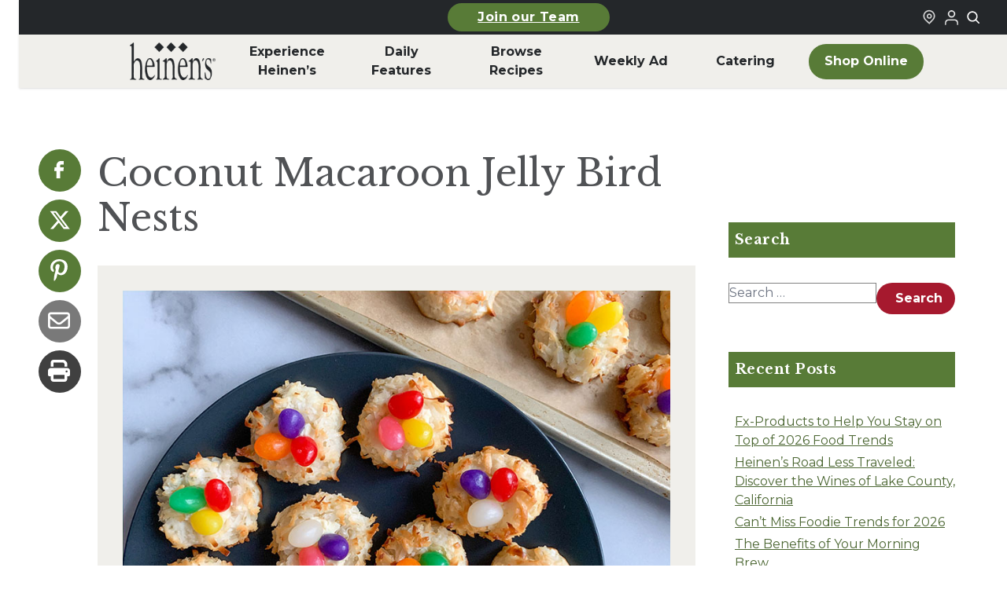

--- FILE ---
content_type: text/html; charset=UTF-8
request_url: https://www.heinens.com/recipes/coconut-macaroon-jelly-bird-nests/
body_size: 24786
content:
<!doctype html><html lang="en-US"><head><meta charset="utf-8"><meta name="viewport" content="width=device-width, initial-scale=1"><meta name='robots' content='index, follow, max-image-preview:large, max-snippet:-1, max-video-preview:-1' /> <script data-no-defer="1" data-ezscrex="false" data-cfasync="false" data-pagespeed-no-defer data-cookieconsent="ignore">var ctPublicFunctions={"_ajax_nonce":"c7d4a1cb7c","_rest_nonce":"b01cc0fe63","_ajax_url":"\/wp\/wp-admin\/admin-ajax.php","_rest_url":"https:\/\/www.heinens.com\/wp-json\/","data__cookies_type":"none","data__ajax_type":"admin_ajax","data__bot_detector_enabled":"1","data__frontend_data_log_enabled":1,"cookiePrefix":"","wprocket_detected":false,"host_url":"www.heinens.com","text__ee_click_to_select":"Click to select the whole data","text__ee_original_email":"The complete one is","text__ee_got_it":"Got it","text__ee_blocked":"Blocked","text__ee_cannot_connect":"Cannot connect","text__ee_cannot_decode":"Can not decode email. Unknown reason","text__ee_email_decoder":"CleanTalk email decoder","text__ee_wait_for_decoding":"The magic is on the way!","text__ee_decoding_process":"Please wait a few seconds while we decode the contact data."}</script> <script data-no-defer="1" data-ezscrex="false" data-cfasync="false" data-pagespeed-no-defer data-cookieconsent="ignore">var ctPublic={"_ajax_nonce":"c7d4a1cb7c","settings__forms__check_internal":"0","settings__forms__check_external":"0","settings__forms__force_protection":0,"settings__forms__search_test":"1","settings__forms__wc_add_to_cart":"0","settings__data__bot_detector_enabled":"1","settings__sfw__anti_crawler":0,"blog_home":"https:\/\/www.heinens.com\/","pixel__setting":"3","pixel__enabled":true,"pixel__url":null,"data__email_check_before_post":"1","data__email_check_exist_post":0,"data__cookies_type":"none","data__key_is_ok":true,"data__visible_fields_required":true,"wl_brandname":"Anti-Spam by CleanTalk","wl_brandname_short":"CleanTalk","ct_checkjs_key":"adefecfbc55104358baed971a11b355e88fc112b55e629bb92cfab0cfc41e819","emailEncoderPassKey":"44e9dd831f3d0f180549adf3dbb93645","bot_detector_forms_excluded":"W10=","advancedCacheExists":true,"varnishCacheExists":false,"wc_ajax_add_to_cart":false}</script> <!-- This site is optimized with the Yoast SEO plugin v26.6 - https://yoast.com/wordpress/plugins/seo/ --><link rel="stylesheet" id="ao_optimized_gfonts" href="https://fonts.googleapis.com/css?family=Libre+Baskerville:400,700,italic400%7CMontserrat:300,400,500,700,italic300,italic400,italic500,italic700&amp;display=swap"><link media="all" href="https://www.heinens.com/content/cache/autoptimize/css/autoptimize_d6a7ff47bcbb63da41edcc59ea83e7b3.css" rel="stylesheet"><title>Coconut Macaroon Jelly Bird Nests | Heinen&#039;s Grocery Store</title><meta name="description" content="Designed to look like birds nests, these treats come together by making an indent in coconut macaroon dough and topping with Jelly Bird Eggs after baking." /><link rel="canonical" href="https://www.heinens.com/recipes/coconut-macaroon-jelly-bird-nests/" /><meta property="og:locale" content="en_US" /><meta property="og:type" content="article" /><meta property="og:title" content="Coconut Macaroon Jelly Bird Nests | Heinen&#039;s Grocery Store" /><meta property="og:description" content="Designed to look like birds nests, these treats come together by making an indent in coconut macaroon dough and topping with Jelly Bird Eggs after baking." /><meta property="og:url" content="https://www.heinens.com/recipes/coconut-macaroon-jelly-bird-nests/" /><meta property="og:site_name" content="Heinen&#039;s Grocery Store" /><meta property="article:publisher" content="https://www.facebook.com/heinens/" /><meta property="og:image" content="https://www.heinens.com/content/uploads/2020/03/Coconut-Macaroon-Easter-Desserts_Header_800x550.jpg" /><meta property="og:image:width" content="800" /><meta property="og:image:height" content="550" /><meta property="og:image:type" content="image/jpeg" /><meta name="twitter:card" content="summary_large_image" /><meta name="twitter:label1" content="Est. reading time" /><meta name="twitter:data1" content="2 minutes" /> <script type="application/ld+json" class="yoast-schema-graph">{"@context":"https://schema.org","@graph":[{"@type":"WebPage","@id":"https://www.heinens.com/recipes/coconut-macaroon-jelly-bird-nests/","url":"https://www.heinens.com/recipes/coconut-macaroon-jelly-bird-nests/","name":"Coconut Macaroon Jelly Bird Nests | Heinen&#039;s Grocery Store","isPartOf":{"@id":"https://www.heinens.com/#website"},"primaryImageOfPage":{"@id":"https://www.heinens.com/recipes/coconut-macaroon-jelly-bird-nests/#primaryimage"},"image":{"@id":"https://www.heinens.com/recipes/coconut-macaroon-jelly-bird-nests/#primaryimage"},"thumbnailUrl":"https://www.heinens.com/content/uploads/2020/03/Coconut-Macaroon-Easter-Desserts_Header_800x550.jpg","datePublished":"2020-04-19T20:19:48+00:00","description":"Designed to look like birds nests, these treats come together by making an indent in coconut macaroon dough and topping with Jelly Bird Eggs after baking.","breadcrumb":{"@id":"https://www.heinens.com/recipes/coconut-macaroon-jelly-bird-nests/#breadcrumb"},"inLanguage":"en-US","potentialAction":[{"@type":"ReadAction","target":["https://www.heinens.com/recipes/coconut-macaroon-jelly-bird-nests/"]}]},{"@type":"ImageObject","inLanguage":"en-US","@id":"https://www.heinens.com/recipes/coconut-macaroon-jelly-bird-nests/#primaryimage","url":"https://www.heinens.com/content/uploads/2020/03/Coconut-Macaroon-Easter-Desserts_Header_800x550.jpg","contentUrl":"https://www.heinens.com/content/uploads/2020/03/Coconut-Macaroon-Easter-Desserts_Header_800x550.jpg","width":800,"height":550,"caption":"Cocont macaroon Easter desserts"},{"@type":"BreadcrumbList","@id":"https://www.heinens.com/recipes/coconut-macaroon-jelly-bird-nests/#breadcrumb","itemListElement":[{"@type":"ListItem","position":1,"name":"Recipe","item":"https://www.heinens.com/recipes/"},{"@type":"ListItem","position":2,"name":"Coconut Macaroon Jelly Bird Nests"}]},{"@type":"WebSite","@id":"https://www.heinens.com/#website","url":"https://www.heinens.com/","name":"Heinen's Grocery Store","description":"","publisher":{"@id":"https://www.heinens.com/#organization"},"potentialAction":[{"@type":"SearchAction","target":{"@type":"EntryPoint","urlTemplate":"https://www.heinens.com/?s={search_term_string}"},"query-input":{"@type":"PropertyValueSpecification","valueRequired":true,"valueName":"search_term_string"}}],"inLanguage":"en-US"},{"@type":"Organization","@id":"https://www.heinens.com/#organization","name":"Heinen's Grocery Store","url":"https://www.heinens.com/","logo":{"@type":"ImageObject","inLanguage":"en-US","@id":"https://www.heinens.com/#/schema/logo/image/","url":"https://www.heinens.com/content/uploads/2024/02/heinens-logo.svg","contentUrl":"https://www.heinens.com/content/uploads/2024/02/heinens-logo.svg","width":138,"height":70,"caption":"Heinen's Grocery Store"},"image":{"@id":"https://www.heinens.com/#/schema/logo/image/"},"sameAs":["https://www.facebook.com/heinens/","https://www.instagram.com/heinens/"]}]}</script> <!-- / Yoast SEO plugin. --><link rel='dns-prefetch' href='//fd.cleantalk.org' /><link href='https://shop.heinens.com' rel='preconnect' /><link href='https://fonts.gstatic.com' crossorigin='anonymous' rel='preconnect' /><link rel="stylesheet" href="https://www.heinens.com/wp/wp-admin/admin-ajax.php?action=frmpro_css&amp;ver=12191547"><link rel="stylesheet" href="https://www.heinens.com/wp/wp-includes/css/dashicons.min.css"> <script src="https://www.heinens.com/content/plugins/cleantalk-spam-protect/js/apbct-public-bundle.min.js"></script><script src="https://fd.cleantalk.org/ct-bot-detector-wrapper.js" defer data-wp-strategy="defer"></script><script src="https://www.heinens.com/wp/wp-includes/js/jquery/jquery.min.js"></script><script src="https://www.heinens.com/wp/wp-includes/js/jquery/jquery-migrate.min.js"></script><script src="https://www.heinens.com/wp/wp-includes/js/jquery/ui/core.min.js"></script><script src="https://www.heinens.com/wp/wp-includes/js/jquery/ui/mouse.min.js"></script><script src="https://www.heinens.com/wp/wp-includes/js/jquery/ui/sortable.min.js"></script><script src="https://www.heinens.com/wp/wp-includes/js/jquery/ui/resizable.min.js"></script><script src="https://www.heinens.com/content/mu-plugins/advanced-custom-fields-pro/assets/build/js/acf.min.js"></script><script src="https://www.heinens.com/content/mu-plugins/advanced-custom-fields-pro/assets/build/js/acf-input.min.js"></script><script src="https://www.heinens.com/content/mu-plugins/advanced-custom-fields-pro/assets/build/js/pro/acf-pro-input.min.js"></script><script src="https://www.heinens.com/content/mu-plugins/advanced-custom-fields-pro/assets/inc/select2/4/select2.full.min.js"></script><script src="https://www.heinens.com/wp/wp-includes/js/jquery/ui/datepicker.min.js"></script><script>jQuery(function(jQuery){jQuery.datepicker.setDefaults({"closeText":"Close","currentText":"Today","monthNames":["January","February","March","April","May","June","July","August","September","October","November","December"],"monthNamesShort":["Jan","Feb","Mar","Apr","May","Jun","Jul","Aug","Sep","Oct","Nov","Dec"],"nextText":"Next","prevText":"Previous","dayNames":["Sunday","Monday","Tuesday","Wednesday","Thursday","Friday","Saturday"],"dayNamesShort":["Sun","Mon","Tue","Wed","Thu","Fri","Sat"],"dayNamesMin":["S","M","T","W","T","F","S"],"dateFormat":"MM d, yy","firstDay":1,"isRTL":false});});</script><script src="https://www.heinens.com/content/mu-plugins/advanced-custom-fields-pro/assets/inc/timepicker/jquery-ui-timepicker-addon.min.js"></script><script src="https://www.heinens.com/wp/wp-includes/js/jquery/ui/draggable.min.js"></script><script src="https://www.heinens.com/wp/wp-includes/js/jquery/ui/slider.min.js"></script><script src="https://www.heinens.com/content/cache/autoptimize/js/autoptimize_single_4cc86d1003c45134d6838f13e3885db1.js"></script><script src="https://www.heinens.com/wp/wp-admin/js/iris.min.js"></script><script src="https://www.heinens.com/wp/wp-includes/js/dist/hooks.min.js"></script><script src="https://www.heinens.com/wp/wp-includes/js/dist/i18n.min.js"></script><script>wp.i18n.setLocaleData({'text direction\u0004ltr':['ltr']});</script><script src="https://www.heinens.com/wp/wp-admin/js/color-picker.min.js"></script><script src="https://www.heinens.com/content/cache/autoptimize/js/autoptimize_single_793563fcc0b4b10fb3e0a6af5b92b5aa.js"></script><script type="text/javascript">(function(url){if(/(?:Chrome\/26\.0\.1410\.63 Safari\/537\.31|WordfenceTestMonBot)/.test(navigator.userAgent)){return;}
var addEvent=function(evt,handler){if(window.addEventListener){document.addEventListener(evt,handler,false);}else if(window.attachEvent){document.attachEvent('on'+evt,handler);}};var removeEvent=function(evt,handler){if(window.removeEventListener){document.removeEventListener(evt,handler,false);}else if(window.detachEvent){document.detachEvent('on'+evt,handler);}};var evts='contextmenu dblclick drag dragend dragenter dragleave dragover dragstart drop keydown keypress keyup mousedown mousemove mouseout mouseover mouseup mousewheel scroll'.split(' ');var logHuman=function(){if(window.wfLogHumanRan){return;}
window.wfLogHumanRan=true;var wfscr=document.createElement('script');wfscr.type='text/javascript';wfscr.async=true;wfscr.src=url+'&r='+Math.random();(document.getElementsByTagName('head')[0]||document.getElementsByTagName('body')[0]).appendChild(wfscr);for(var i=0;i<evts.length;i++){removeEvent(evts[i],logHuman);}};for(var i=0;i<evts.length;i++){addEvent(evts[i],logHuman);}})('//www.heinens.com/?wordfence_lh=1&hid=7B03658A6852DBA7E3B4A769DE6F31EF');</script><script>document.documentElement.className+=" js";</script> <meta name="generator" content="speculation-rules 1.6.0"><link rel="icon" href="https://www.heinens.com/content/uploads/2024/06/cropped-heinens-grocery-logo-32x32.png" sizes="32x32"><link rel="icon" href="https://www.heinens.com/content/uploads/2024/06/cropped-heinens-grocery-logo-192x192.png" sizes="192x192"><link rel="apple-touch-icon" href="https://www.heinens.com/content/uploads/2024/06/cropped-heinens-grocery-logo-180x180.png"><meta name="msapplication-TileImage" content="https://www.heinens.com/content/uploads/2024/06/cropped-heinens-grocery-logo-270x270.png"><link rel="preconnect" href="https://fonts.googleapis.com"><link rel="preconnect" href="https://fonts.gstatic.com" crossorigin> <script>(function(){var storageKey="heinens-fonts-loaded";var docEl=document.documentElement;if(window.localStorage&&localStorage.getItem(storageKey)){docEl.classList.add(storageKey);return;}
if(!document.fonts||!document.fonts.load){return;}
Promise.all([document.fonts.load("1em Montserrat"),document.fonts.load("1em 'Libre Baskerville'")]).then(function(){docEl.classList.add(storageKey);try{window.localStorage&&localStorage.setItem(storageKey,"true");}catch(storageError){console.warn("Heinen's fonts localStorage unavailable",storageError);}}).catch(function(){});})();</script> <link rel="apple-touch-icon" sizes="76x76" href="https://www.heinens.com/dist/images/favicons/apple-touch-icon.4e8f4e.png"><link rel="icon" type="image/png" sizes="32x32" href="https://www.heinens.com/dist/images/favicons/favicon-32x32.4c7e9b.png"><link rel="icon" type="image/png" sizes="16x16" href="https://www.heinens.com/dist/images/favicons/favicon-16x16.66e9df.png"><link rel="manifest" href="https://www.heinens.com/dist/images/favicons/site.c20063.webmanifest"><link rel="mask-icon" href="https://www.heinens.com/dist/images/favicons/safari-pinned-tab.88a2b3.svg" color="#5bbad5"><meta name="msapplication-TileColor" content="#00a300"><meta name="theme-color" content="#ffffff"> <script>(function(w,d,s,l,i){w[l]=w[l]||[];w[l].push({'gtm.start':new Date().getTime(),event:'gtm.js'});var f=d.getElementsByTagName(s)[0],j=d.createElement(s),dl=l!='dataLayer'?'&l='+l:'';j.async=true;j.src='https://www.googletagmanager.com/gtm.js?id='+i+dl;f.parentNode.insertBefore(j,f);})(window,document,'script','dataLayer','GTM-55N2JZ7');</script> <meta name="facebook-domain-verification" content="yq0hw08vzyvvi2sd2k7n30mkyey7b7" /></head><body class="wp-singular recipe-template-default single single-recipe postid-31284 wp-embed-responsive wp-theme-radicle coconut-macaroon-jelly-bird-nests"> <noscript><iframe src="https://www.googletagmanager.com/ns.html?id=GTM-55N2JZ7" height="0" width="0"
 style="display:none;visibility:hidden"></iframe></noscript> <a class="sr-only focus:not-sr-only skip-link" href="#main" aria-label="Skip to main content"> Skip to main content </a><header class="global-header" id="global-header" x-data="{ searchOpen: false }"
 x-bind:class="searchOpen ? 'searchOpen' : 'searchClosed'" role="banner" x-init="$watch('searchOpen', value => { if (value) { $nextTick(() => { $refs.searchInput.focus() }) } })"><section class="global-top-bar"><div class="container mx-auto px-1 md:px-0"><div class="global-top-bar__inner"><div class="global-top-bar__left mobile-button-center"> <a
 class="heinens-button text-white bg-moss border-moss hover:bg-iron hover:border-iron hover:text-white px-4 py-2 text-sm global-top-bar__featured-link-button"
 href="https://www.heinens.com/job-opportunities/" > Join our Team </a></div><div class="global-top-bar__right"><div class="global-top-bar__store-link"> <a href="/stores/" aria-label="Find a Heinen's Grocery Store"> <svg aria-hidden="true" class="global-top-bar__icon"
 width="24"
 height="24"
 viewBox="0 0 24 24"
 fill="none"
 xmlns="http://www.w3.org/2000/svg"
> <path
 fill-rule="evenodd"
 clip-rule="evenodd"
 d="M16.2721 10.2721C16.2721 12.4813 14.4813 14.2721 12.2721 14.2721C10.063 14.2721 8.27214 12.4813 8.27214 10.2721C8.27214 8.06298 10.063 6.27212 12.2721 6.27212C14.4813 6.27212 16.2721 8.06298 16.2721 10.2721ZM14.2721 10.2721C14.2721 11.3767 13.3767 12.2721 12.2721 12.2721C11.1676 12.2721 10.2721 11.3767 10.2721 10.2721C10.2721 9.16755 11.1676 8.27212 12.2721 8.27212C13.3767 8.27212 14.2721 9.16755 14.2721 10.2721Z"
 fill="currentColor"
 /> <path
 fill-rule="evenodd"
 clip-rule="evenodd"
 d="M5.79417 16.5183C2.19424 13.0909 2.05438 7.39409 5.48178 3.79417C8.90918 0.194243 14.6059 0.054383 18.2059 3.48178C21.8058 6.90918 21.9457 12.6059 18.5183 16.2059L12.3124 22.7241L5.79417 16.5183ZM17.0698 14.8268L12.243 19.8965L7.17324 15.0698C4.3733 12.404 4.26452 7.97318 6.93028 5.17324C9.59603 2.3733 14.0268 2.26452 16.8268 4.93028C19.6267 7.59603 19.7355 12.0268 17.0698 14.8268Z"
 fill="currentColor"
 /> </svg> </a></div><div id="loginStateIcon" class="global-top-bar__shop-link"><div class="uLoggedOut"> <a href="https://shop.heinens.com/my-account/profile" target="_blank"
 title="Login to Your Local Heinen's" aria-label="Login to Your Local Heinen's"
 rel="noopener noreferrer"> <img src="https://www.heinens.com/dist/images/icons/login-icon.eb2704.png" alt="User Logged Out Icon" width="24" height="24" /> </a></div></div> <button aria-label="Toggle search" class="global-top-bar__search-link"
 @click="searchOpen = !searchOpen" aria-expanded="false"
 x-bind:aria-expanded="searchOpen.toString()"> <svg aria-hidden="true" class="global-top-bar__icon"
 width="24"
 height="24"
 viewBox="0 0 24 24"
 fill="none"
 xmlns="http://www.w3.org/2000/svg"
> <path
 fill-rule="evenodd"
 clip-rule="evenodd"
 d="M18.319 14.4326C20.7628 11.2941 20.542 6.75347 17.6569 3.86829C14.5327 0.744098 9.46734 0.744098 6.34315 3.86829C3.21895 6.99249 3.21895 12.0578 6.34315 15.182C9.22833 18.0672 13.769 18.2879 16.9075 15.8442C16.921 15.8595 16.9351 15.8745 16.9497 15.8891L21.1924 20.1317C21.5829 20.5223 22.2161 20.5223 22.6066 20.1317C22.9971 19.7412 22.9971 19.1081 22.6066 18.7175L18.364 14.4749C18.3493 14.4603 18.3343 14.4462 18.319 14.4326ZM16.2426 5.28251C18.5858 7.62565 18.5858 11.4246 16.2426 13.7678C13.8995 16.1109 10.1005 16.1109 7.75736 13.7678C5.41421 11.4246 5.41421 7.62565 7.75736 5.28251C10.1005 2.93936 13.8995 2.93936 16.2426 5.28251Z"
 fill="currentColor"
 /> </svg> </button></div></div></div></section><div class="global-top-search-bar" x-show="searchOpen" style="display: none;" aria-hidden="true"
 x-bind:aria-hidden="!searchOpen.toString()"><div class="global-top-search-bar__inner"><form class="global-top-search-bar__form" action="/" method="get"> <label for="header-search">Search</label><div class="relative"><div class="global-top-search-bar__icon-wrapper"> <svg aria-hidden="true" class="global-top-search-bar__icon"
 width="24"
 height="24"
 viewBox="0 0 24 24"
 fill="none"
 xmlns="http://www.w3.org/2000/svg"
> <path
 fill-rule="evenodd"
 clip-rule="evenodd"
 d="M18.319 14.4326C20.7628 11.2941 20.542 6.75347 17.6569 3.86829C14.5327 0.744098 9.46734 0.744098 6.34315 3.86829C3.21895 6.99249 3.21895 12.0578 6.34315 15.182C9.22833 18.0672 13.769 18.2879 16.9075 15.8442C16.921 15.8595 16.9351 15.8745 16.9497 15.8891L21.1924 20.1317C21.5829 20.5223 22.2161 20.5223 22.6066 20.1317C22.9971 19.7412 22.9971 19.1081 22.6066 18.7175L18.364 14.4749C18.3493 14.4603 18.3343 14.4462 18.319 14.4326ZM16.2426 5.28251C18.5858 7.62565 18.5858 11.4246 16.2426 13.7678C13.8995 16.1109 10.1005 16.1109 7.75736 13.7678C5.41421 11.4246 5.41421 7.62565 7.75736 5.28251C10.1005 2.93936 13.8995 2.93936 16.2426 5.28251Z"
 fill="currentColor"
 /> </svg></div> <input type="search" id="header-search" placeholder="Search our site" name="s"
 aria-label="Search Site" value="" x-ref="searchInput"> <button type="submit" aria-label="Submit search">Search</button></div></form></div></div><section class="container mx-auto px-2 md:px-0"><div class="global-header__mobile"><div class="global-header__mobile-menu-button-wrapper"> <button aria-label="Toggle menu" class="toggle-button menu-toggle" aria-controls="primary-navigation"
 aria-expanded="false"> <span class="screen-reader-text">Menu</span><span class="b1"></span><span
 class="b2"></span><span class="b3"></span><span class="x1"></span><span
 class="x2"></span> </button></div> <a class="global-header__mobile-logo-link" href="https://www.heinens.com/" aria-label="Home"> <img class="global-header__mobile-logo"
 src="https://www.heinens.com/content/uploads/2024/01/heinens-logo.png" alt="Heinen's Grocery Logo"
 height="38" width="88" /> </a><div class="global-header__mobile-shop-button-wrapper"> <a
 class="heinens-button text-iron border-iron bg-transparent hover:bg-moss hover:border-moss hover:text-white px-4 py-2 text-sm global-header__mobile-shop-button"
 href="https://shop.heinens.com"         aria-label="Shop Now"         target="_blank" > <svg aria-hidden="true" class="global-header__shop-menu-icon"
 width="24"
 height="24"
 viewBox="0 0 24 24"
 fill="none"
 xmlns="http://www.w3.org/2000/svg"
> <path
 fill-rule="evenodd"
 clip-rule="evenodd"
 d="M5.79166 2H1V4H4.2184L6.9872 16.6776H7V17H20V16.7519L22.1932 7.09095L22.5308 6H6.6552L6.08485 3.38852L5.79166 2ZM19.9869 8H7.092L8.62081 15H18.3978L19.9869 8Z"
 fill="currentColor"
 /> <path
 d="M10 22C11.1046 22 12 21.1046 12 20C12 18.8954 11.1046 18 10 18C8.89543 18 8 18.8954 8 20C8 21.1046 8.89543 22 10 22Z"
 fill="currentColor"
 /> <path
 d="M19 20C19 21.1046 18.1046 22 17 22C15.8954 22 15 21.1046 15 20C15 18.8954 15.8954 18 17 18C18.1046 18 19 18.8954 19 20Z"
 fill="currentColor"
 /> </svg> Shop </a></div></div><div class="global-header__inner"><nav class="global-header__nav-wrapper" aria-label="Primary Nav"><div class="menu-primary-nav-container"><ul id="menu-primary-nav" class="global-header__nav" role="menubar"><li id="menu-item-189113" class="global-header__nav-logo menu-item menu-item-type-custom menu-item-object-custom menu-item-home" role="none"><a role="menuitem" href="https://www.heinens.com/"><span class="img"><img width="149" height="65" src="https://www.heinens.com/content/uploads/2024/03/heinens-logo.png" class="attachment-full size-full" alt="Home" decoding="async" /></span><span class="label">Home</span></a></li><li id="menu-item-186650" class="menu-item menu-item-type-custom menu-item-object-custom menu-item-has-children" role="none"><a role="menuitem" href="#" aria-haspopup="true" aria-expanded="false" aria-controls="submenu-186650" data-submenu-toggle="true">Experience Heinen&#8217;s</a><ul class="sub-menu" role="menu" aria-hidden="true" id="submenu-186650" aria-label="Experience Heinen&#8217;s"><li id="menu-item-183078" class="menu-item menu-item-type-post_type menu-item-object-page" role="none"><a role="menuitem" href="https://www.heinens.com/about-heinens/">About Heinen’s</a></li><li id="menu-item-190278" class="menu-item menu-item-type-post_type menu-item-object-page" role="none"><a role="menuitem" href="https://www.heinens.com/departments/">Departments</a></li><li id="menu-item-183135" class="menu-item menu-item-type-post_type menu-item-object-page" role="none"><a role="menuitem" href="https://www.heinens.com/job-opportunities/">Careers</a></li><li id="menu-item-189038" class="menu-item menu-item-type-post_type menu-item-object-page" role="none"><a role="menuitem" href="https://www.heinens.com/online-catering/">Catering</a></li><li id="menu-item-189036" class="menu-item menu-item-type-post_type menu-item-object-page" role="none"><a role="menuitem" href="https://www.heinens.com/whats-happening/events/">Events</a></li><li id="menu-item-183077" class="menu-item menu-item-type-post_type menu-item-object-page" role="none"><a role="menuitem" href="https://www.heinens.com/club-fx/">Club Fx™</a></li><li id="menu-item-198981" class="menu-item menu-item-type-post_type menu-item-object-page" role="none"><a role="menuitem" href="https://www.heinens.com/our-family-of-products/">Our Family of Products</a></li><li id="menu-item-196089" class="menu-item menu-item-type-post_type menu-item-object-page" role="none"><a role="menuitem" href="https://www.heinens.com/fan-favorites/">Heinen’s Fan Favorites</a></li></ul></li><li id="menu-item-188" class="menu-item menu-item-type-custom menu-item-object-custom menu-item-has-children" role="none"><a role="menuitem" href="#" aria-haspopup="true" aria-expanded="false" aria-controls="submenu-188" data-submenu-toggle="true">Daily <br aria-hidden="true">Features</a><ul class="sub-menu" role="menu" aria-hidden="true" id="submenu-188" aria-label="Daily Features"><li id="menu-item-189034" class="menu-item menu-item-type-post_type menu-item-object-page" role="none"><a role="menuitem" href="https://www.heinens.com/whats-happening/soup-of-the-day/">Soup of the Day</a></li><li id="menu-item-189035" class="menu-item menu-item-type-post_type menu-item-object-page" role="none"><a role="menuitem" href="https://www.heinens.com/whats-happening/beer-on-draft/">Beer on Draft</a></li><li id="menu-item-189033" class="menu-item menu-item-type-post_type menu-item-object-page" role="none"><a role="menuitem" href="https://www.heinens.com/whats-happening/tasting/">In-Store Tastings</a></li><li id="menu-item-192872" class="menu-item menu-item-type-post_type menu-item-object-page" role="none"><a role="menuitem" href="https://www.heinens.com/weekday-meal-deals/">Weekday Meal Deals</a></li></ul></li><li id="menu-item-187" class="menu-item menu-item-type-custom menu-item-object-custom menu-item-has-children" role="none"><a role="menuitem" href="#" aria-haspopup="true" aria-expanded="false" aria-controls="submenu-187" data-submenu-toggle="true">Browse <br aria-hidden="true">Recipes</a><ul class="sub-menu" role="menu" aria-hidden="true" id="submenu-187" aria-label="Browse Recipes"><li id="menu-item-183136" class="menu-item menu-item-type-post_type menu-item-object-page" role="none"><a role="menuitem" href="https://www.heinens.com/recipes-stories/">Recipes &#038; Stories</a></li><li id="menu-item-189037" class="menu-item menu-item-type-post_type menu-item-object-page" role="none"><a role="menuitem" href="https://www.heinens.com/whats-for-dinner/">What’s for Dinner</a></li></ul></li><li id="menu-item-189110" class="menu-item menu-item-type-post_type menu-item-object-page" role="none"><a role="menuitem" href="https://www.heinens.com/weekly-ad/">Weekly Ad</a></li><li id="menu-item-200797" class="menu-item menu-item-type-post_type menu-item-object-page" role="none"><a role="menuitem" href="https://www.heinens.com/online-catering/">Catering</a></li><li id="menu-item-189112" class="global-header__nav-button menu-shop-online menu-item menu-item-type-custom menu-item-object-custom" role="none"><a role="menuitem" href="https://www.heinens.com/shop">Shop Online</a></li><li id="menu-item-189118" class="menu-hide-desktop menu-item menu-item-type-custom menu-item-object-custom menu-item-has-children" role="none"><a role="menuitem" href="#" aria-haspopup="true" aria-expanded="false" aria-controls="submenu-189118" data-submenu-toggle="true">More From Heinen&#8217;s</a><ul class="sub-menu" role="menu" aria-hidden="true" id="submenu-189118" aria-label="More From Heinen&#8217;s"><li id="menu-item-189123" class="menu-item menu-item-type-post_type menu-item-object-page" role="none"><a role="menuitem" href="https://www.heinens.com/online-catering/">Catering</a></li><li id="menu-item-189119" class="menu-item menu-item-type-post_type menu-item-object-page" role="none"><a role="menuitem" href="https://www.heinens.com/whats-for-dinner/">What’s for Dinner</a></li><li id="menu-item-189120" class="menu-item menu-item-type-post_type menu-item-object-page" role="none"><a role="menuitem" href="https://www.heinens.com/whats-happening/tasting/">In-Store Tastings</a></li><li id="menu-item-189121" class="menu-item menu-item-type-post_type menu-item-object-page" role="none"><a role="menuitem" href="https://www.heinens.com/job-opportunities/">Heinen’s Grocery Store Careers</a></li><li id="menu-item-189122" class="menu-item menu-item-type-post_type menu-item-object-page" role="none"><a role="menuitem" href="https://www.heinens.com/gift-cards/">Heinen’s Gift Cards</a></li></ul></li><li id="menu-item-189124" class="menu-hide-desktop menu-item menu-item-type-custom menu-item-object-custom menu-item-has-children" role="none"><a role="menuitem" href="#" aria-haspopup="true" aria-expanded="false" aria-controls="submenu-189124" data-submenu-toggle="true">Announcements</a><ul class="sub-menu" role="menu" aria-hidden="true" id="submenu-189124" aria-label="Announcements"><li id="menu-item-189141" class="menu-item menu-item-type-post_type menu-item-object-page" role="none"><a role="menuitem" href="https://www.heinens.com/product-recalls/">Product Recalls</a></li></ul></li><li id="menu-item-189142" class="menu-hide-desktop menu-item menu-item-type-custom menu-item-object-custom menu-item-has-children" role="none"><a role="menuitem" href="#" aria-haspopup="true" aria-expanded="false" aria-controls="submenu-189142" data-submenu-toggle="true">FAQ</a><ul class="sub-menu" role="menu" aria-hidden="true" id="submenu-189142" aria-label="FAQ"><li id="menu-item-189143" class="menu-item menu-item-type-custom menu-item-object-custom" role="none"><a role="menuitem" href="/faqs/#catering">Catering</a></li><li id="menu-item-189144" class="menu-item menu-item-type-custom menu-item-object-custom" role="none"><a role="menuitem" href="/faqs/#delivery">Curbside &#038; Delivery</a></li><li id="menu-item-189145" class="menu-item menu-item-type-post_type menu-item-object-page" role="none"><a role="menuitem" href="https://www.heinens.com/tasteful-rewards/">Tasteful Rewards® </a></li><li id="menu-item-189146" class="menu-item menu-item-type-post_type menu-item-object-page" role="none"><a role="menuitem" href="https://www.heinens.com/faqs/">All Other Topics</a></li></ul></li><li id="menu-item-189147" class="menu-hide-desktop menu-item menu-item-type-custom menu-item-object-custom menu-item-has-children" role="none"><a role="menuitem" href="#" aria-haspopup="true" aria-expanded="false" aria-controls="submenu-189147" data-submenu-toggle="true">How Can We Help</a><ul class="sub-menu" role="menu" aria-hidden="true" id="submenu-189147" aria-label="How Can We Help"><li id="menu-item-189148" class="menu-item menu-item-type-post_type menu-item-object-page" role="none"><a role="menuitem" href="https://www.heinens.com/contact-us/">Contact Us</a></li><li id="menu-item-189150" class="menu-item menu-item-type-custom menu-item-object-custom" role="none"><a role="menuitem" href="#">Vendor Requests</a></li><li id="menu-item-189151" class="menu-item menu-item-type-post_type menu-item-object-page" role="none"><a role="menuitem" href="https://www.heinens.com/donation-requests/">Donation Requests</a></li><li id="menu-item-189152" class="menu-item menu-item-type-post_type menu-item-object-page" role="none"><a role="menuitem" href="https://www.heinens.com/marketing-media/">Marketing / Public Relations</a></li><li id="menu-item-189153" class="menu-item menu-item-type-post_type menu-item-object-page" role="none"><a role="menuitem" href="https://www.heinens.com/accounts-payable-receivable/">AP/AR Inquiries</a></li></ul></li></ul></div></nav></div></section></header><div id="app"><main id="main" class="w-full main"><div class="heinens-single-post__inner" itemscope itemtype="https://schema.org/Recipe"><div class="share-menu do-not-print heinens-single-post__social-share-widget"><ul class="nav-menu"><li class="facebook icon-only"> <a target="_blank" href="https://www.facebook.com/sharer/sharer.php?u=https%3A%2F%2Fwww.heinens.com%2Frecipes%2Fcoconut-macaroon-jelly-bird-nests%2F" title="Connect with Heinen's on Facebook"> <svg class="text-white" viewBox="0 0 24 24" fill="none" xmlns="http://www.w3.org/2000/svg"> <path
 d="M9.19795 21.5H13.198V13.4901H16.8021L17.198 9.50977H13.198V7.5C13.198 6.94772 13.6457 6.5 14.198 6.5H17.198V2.5H14.198C11.4365 2.5 9.19795 4.73858 9.19795 7.5V9.50977H7.19795L6.80206 13.4901H9.19795V21.5Z"
 fill="currentColor"></path> </svg> <span class="sr-only"> Share on Facebook </span> </a></li><li class="twitter icon-only"> <a target="_blank" href="https://twitter.com/share?url=https%3A%2F%2Fwww.heinens.com%2Frecipes%2Fcoconut-macaroon-jelly-bird-nests%2F&amp;text=Coconut+Macaroon+Jelly+Bird+Nests" title="Connect with Heinen's on X"> <svg class="text-white" xmlns="http://www.w3.org/2000/svg" viewBox="0 0 512 512"> <!--!Font Awesome Free 6.6.0 by @fontawesome - https://fontawesome.com License - https://fontawesome.com/license/free Copyright 2024 Fonticons, Inc.--> <path
 d="M389.2 48h70.6L305.6 224.2 487 464H345L233.7 318.6 106.5 464H35.8L200.7 275.5 26.8 48H172.4L272.9 180.9 389.2 48zM364.4 421.8h39.1L151.1 88h-42L364.4 421.8z" /> </svg> <span class="sr-only"> Share on X </span> </a></li><li class="pinterest icon-only"> <a target="_blank" href="https://www.pinterest.com/pin/create/button/?url=https%3A%2F%2Fwww.heinens.com%2Frecipes%2Fcoconut-macaroon-jelly-bird-nests%2F&amp;description=Coconut+Macaroon+Jelly+Bird+Nests&amp;media=https%3A%2F%2Fwww.heinens.com%2Fcontent%2Fuploads%2F2020%2F03%2FCoconut-Macaroon-Easter-Desserts_Header_800x550.jpg" title="Connect with Heinen's on Pinterest"> <svg class="text-white" xmlns="http://www.w3.org/2000/svg" viewBox="0 0 20 20"> <path
 d="M8.617 13.227C8.091 15.981 7.45 18.621 5.549 20c-.586-4.162.861-7.287 1.534-10.605-1.147-1.93.138-5.812 2.555-4.855 2.975 1.176-2.576 7.172 1.15 7.922 3.891.781 5.479-6.75 3.066-9.199C10.369-.275 3.708 3.18 4.528 8.245c.199 1.238 1.478 1.613.511 3.322-2.231-.494-2.897-2.254-2.811-4.6.138-3.84 3.449-6.527 6.771-6.9 4.201-.471 8.144 1.543 8.689 5.494.613 4.461-1.896 9.293-6.389 8.945-1.218-.095-1.728-.699-2.682-1.279z"> </path> </svg> <span class="sr-only"> Share on Pinterest </span> </a></li><li class="email icon-only"> <a target="_blank" href="mailto:?subject=Coconut Macaroon Jelly Bird Nests&amp;body=https://www.heinens.com/recipes/coconut-macaroon-jelly-bird-nests/" title="Send us an Email"> <svg class="text-white" xmlns="http://www.w3.org/2000/svg" viewBox="0 0 512 512"> <path
 d="M64 112c-8.8 0-16 7.2-16 16v22.1L220.5 291.7c20.7 17 50.4 17 71.1 0L464 150.1V128c0-8.8-7.2-16-16-16H64zM48 212.2V384c0 8.8 7.2 16 16 16H448c8.8 0 16-7.2 16-16V212.2L322 328.8c-38.4 31.5-93.7 31.5-132 0L48 212.2zM0 128C0 92.7 28.7 64 64 64H448c35.3 0 64 28.7 64 64V384c0 35.3-28.7 64-64 64H64c-35.3 0-64-28.7-64-64V128z" /> </svg> <span class="sr-only"> Share via Email </span> </a></li><li class="print icon-only"> <a target="_blank" href="#" onclick="window.print();return false" title="Print this page"> <svg class="text-white" xmlns="http://www.w3.org/2000/svg" viewBox="0 0 512 512"> <path
 d="M128 0C92.7 0 64 28.7 64 64v96h64V64H354.7L384 93.3V160h64V93.3c0-17-6.7-33.3-18.7-45.3L400 18.7C388 6.7 371.7 0 354.7 0H128zM384 352v32 64H128V384 368 352H384zm64 32h32c17.7 0 32-14.3 32-32V256c0-35.3-28.7-64-64-64H64c-35.3 0-64 28.7-64 64v96c0 17.7 14.3 32 32 32H64v64c0 35.3 28.7 64 64 64H384c35.3 0 64-28.7 64-64V384zM432 248a24 24 0 1 1 0 48 24 24 0 1 1 0-48z" /> </svg> <span class="sr-only"> Print Screen </span> </a></li></ul></div><article class="heinens-single-post__recipe-content"><div class="heinens-single-post__recipe-content-column"><div class="heinens-single-post__content-wrapper recipe-info"><h1 class="heinens-single-post__heading"> Coconut Macaroon Jelly Bird Nests</h1><div class="heinens-single-post__content"><div class="heinens-single-post__top meta"> <img width="800" height="550" src="https://www.heinens.com/content/uploads/2020/03/Coconut-Macaroon-Easter-Desserts_Header_800x550.jpg" class="attachment-single-post-header size-single-post-header wp-post-image" alt="Coconut Macaroon Jelly Bird Nests" decoding="async" fetchpriority="high" srcset="https://www.heinens.com/content/uploads/2020/03/Coconut-Macaroon-Easter-Desserts_Header_800x550.jpg 800w, https://www.heinens.com/content/uploads/2020/03/Coconut-Macaroon-Easter-Desserts_Header_800x550-300x206.jpg 300w, https://www.heinens.com/content/uploads/2020/03/Coconut-Macaroon-Easter-Desserts_Header_800x550-768x528.jpg 768w" sizes="(max-width: 800px) 100vw, 800px"><div class="heinens-single-post__header-comment-box"><div class="review-links"><div class="heinens-single-post__header-review-stars"></div><div class=""> <a class="heinens-single-post__leave-review-link" href="#comments"> Leave a review! </a></div></div> <a
 class="heinens-button text-white bg-moss border-moss hover:bg-iron hover:border-iron hover:text-white px-6 py-2 text-base heinens-single-post__jump-link"
 href="#" > View Recipe <svg xmlns="http://www.w3.org/2000/svg" height="1em" style="fill: #FFF"
 viewBox="0 0 384 512"><!--! Font Awesome Free 6.4.0 by @fontawesome - https://fontawesome.com License - https://fontawesome.com/license (Commercial License) Copyright 2023 Fonticons, Inc. --> <path
 d="M169.4 470.6c12.5 12.5 32.8 12.5 45.3 0l160-160c12.5-12.5 12.5-32.8 0-45.3s-32.8-12.5-45.3 0L224 370.8 224 64c0-17.7-14.3-32-32-32s-32 14.3-32 32l0 306.7L54.6 265.4c-12.5-12.5-32.8-12.5-45.3 0s-12.5 32.8 0 45.3l160 160z" /> </svg> </a></div></div><p style="text-align: center;"><em>The following recipe and photography is courtesy of Bread Over Heels, a food scientist and blogger. For more of her recipes and baking tips, visit her website or her Instagram <a href="http://www.instagram.com/breadoverheels" target="_blank" rel="noopener noreferrer">@breadoverheels</a>.</em></p><p>This is one of my favorite recipes that I’ve ever developed!</p><p><img decoding="async" class="aligncenter size-full wp-image-24386" src="https://www.heinens.com/content/uploads/2020/03/Coconut-Macaroon-Easter-Desserts_7_600x700.jpg" alt="Coconut Macaroon Jelly Nests on Baking Sheet" width="600" height="700" /></p><p>When I was growing up, I absolutely loved Easter and all the associated seasonal candies that I would eagerly anticipate in my Easter basket. Designed to look like birds nests, these treats come together by making an indent in coconut macaroon dough before baking and topping with Jelly Bird Eggs after baking, with white chocolate as the glue.</p><p>I have some Jewish relatives as well, and I love that this recipe is a bit of a hybrid of a traditional Jewish coconut macaroon with a springtime Easter topping. Happy spring holidays to all!</p><p><img decoding="async" class="aligncenter size-full wp-image-24387" src="https://www.heinens.com/content/uploads/2020/03/Coconut-Macaroon-Easter-Desserts_6_600x700.jpg" alt="Coconut Macaroon Jelly Nests on Plate with Ingredients" width="600" height="700" /></p><p><a href="https://www.heinens.com/content/uploads/2020/03/Recipe-for-Coconut-Macaroon-Jelly-Bird-Nests.pdf">Click Here to Print the Recipe for Coconut Macaroon Jelly Bird Nests</a>.</p></div></div><div id="recipe-steps"
 class="heinens-single-post__content-wrapper heinens-single-post__recipe-instructions"><div class="heinens-recipe-content"><div class="heinens-recipe-content__header"> <img width="800" height="550" src="https://www.heinens.com/content/uploads/2020/03/Coconut-Macaroon-Easter-Desserts_Header_800x550.jpg" class="attachment-single-post-header size-single-post-header wp-post-image" alt="Coconut Macaroon Jelly Bird Nests" decoding="async" srcset="https://www.heinens.com/content/uploads/2020/03/Coconut-Macaroon-Easter-Desserts_Header_800x550.jpg 800w, https://www.heinens.com/content/uploads/2020/03/Coconut-Macaroon-Easter-Desserts_Header_800x550-300x206.jpg 300w, https://www.heinens.com/content/uploads/2020/03/Coconut-Macaroon-Easter-Desserts_Header_800x550-768x528.jpg 768w" sizes="(max-width: 800px) 100vw, 800px"><meta itemprop="image" content="https://www.heinens.com/content/uploads/2020/03/Coconut-Macaroon-Easter-Desserts_Header_800x550.jpg" /><h2 class="heinens-recipe-content__title" itemprop="name">Coconut Macaroon Jelly Bird Nests</h2><div class="heinens-recipe-content__info"><div class="heinens-recipe-content__info-list"> <br /> <span class="servings">Servings:</span> <span>26-32 Macaroons</span><meta itemprop="recipeYield" content="26-32 Macaroons servings" /> <span itemprop="author" itemscope itemtype="http://schema.org/Person"
 style="display: none;"><meta itemprop="name" content="Kathleen Ann" /> </span></div></div></div><div class="heinens-recipe-content__recipe-bottom-content"><div class="ingredients"><h3 class="heinens-recipe-content__heading mt-0">Ingredients</h3><ul class="heinens-recipe-content__list"><li itemprop="recipeIngredient">1 14 oz. bag sweetened coconut</li><li itemprop="recipeIngredient">½ cup, plus 1/3 cup sweetened condensed milk (a little less than one 14 oz. can)</li><li itemprop="recipeIngredient">1 tsp. vanilla</li><li itemprop="recipeIngredient">Dash salt</li><li itemprop="recipeIngredient">2 egg whites</li><li itemprop="recipeIngredient">2 oz. white chocolate, broken into small pieces.</li><li itemprop="recipeIngredient">1 bag Jelly Bird Eggs</li></ul></div><div class="instructions" itemprop="recipeInstructions"><h3 class="heinens-recipe-content__heading">Instructions</h3><ol><li>Preheat oven to 325°F. Line two baking sheets with parchment paper.</li><li>In a large bowl, combine coconut, sweetened condensed milk, vanilla and salt. Set aside</li><li>In a stand mixer fitted with a whisk attachment, beat egg whites on medium-high speed until stiff peaks are formed. Fold beaten egg whites into the coconut mixture.</li><li>Refrigerate for 30 minutes.</li><li>Use a small scoop, or two spoons, to scoop small amounts of the mixture onto the prepared baking sheet. Roll into a ball. Press the center of the ball with your thumb to form an indent. Repeat with remaining dough. If the dough gets too sticky, rinse scoop or spoons in water to help release.</li><li>Bake for 20 minutes. Remove from the oven and add a small amount of white chocolate to each indented macaroon. Return to oven and bake for 3-5 additional minutes, or until lightly golden.</li><li>Remove from the oven. While macaroons are still warm, press three Jelly Bird Eggs into the center of macaroon. Transfer to wire rack and let cool completely.</li></ol></div></div></div><div class="author-details"><div class="author-details__inner"><div class="author-details__avatar"> <img width="300" height="300" src="https://www.heinens.com/content/uploads/2024/02/heinens-logo-dark-bg-300x300.png" class="attachment-medium size-medium" alt="Kathleen Ann" decoding="async" srcset="https://www.heinens.com/content/uploads/2024/02/heinens-logo-dark-bg-300x300.png 300w, https://www.heinens.com/content/uploads/2024/02/heinens-logo-dark-bg-150x150.png 150w, https://www.heinens.com/content/uploads/2024/02/heinens-logo-dark-bg.png 351w" sizes="(max-width: 300px) 100vw, 300px" /></div><div class="author-details__info"><h4 class="author-details__name">By Kathleen Ann</h4><div class="author-details__bio">Kathleen, otherwise known as Bread Over Heels, is a Chicago-based food scientist and blogger who specializes in tasty treats.</div></div></div></div><div class="share-menu do-not-print heinens-single-post__author-social-share"><ul class="nav-menu"><li class="facebook icon-only"> <a target="_blank" href="https://www.facebook.com/sharer/sharer.php?u=https%3A%2F%2Fwww.heinens.com%2Frecipes%2Fcoconut-macaroon-jelly-bird-nests%2F" title="Connect with Heinen's on Facebook"> <svg class="text-white" viewBox="0 0 24 24" fill="none" xmlns="http://www.w3.org/2000/svg"> <path
 d="M9.19795 21.5H13.198V13.4901H16.8021L17.198 9.50977H13.198V7.5C13.198 6.94772 13.6457 6.5 14.198 6.5H17.198V2.5H14.198C11.4365 2.5 9.19795 4.73858 9.19795 7.5V9.50977H7.19795L6.80206 13.4901H9.19795V21.5Z"
 fill="currentColor"></path> </svg> <span class="sr-only"> Share on Facebook </span> </a></li><li class="twitter icon-only"> <a target="_blank" href="https://twitter.com/share?url=https%3A%2F%2Fwww.heinens.com%2Frecipes%2Fcoconut-macaroon-jelly-bird-nests%2F&amp;text=Coconut+Macaroon+Jelly+Bird+Nests" title="Connect with Heinen's on X"> <svg class="text-white" xmlns="http://www.w3.org/2000/svg" viewBox="0 0 512 512"> <!--!Font Awesome Free 6.6.0 by @fontawesome - https://fontawesome.com License - https://fontawesome.com/license/free Copyright 2024 Fonticons, Inc.--> <path
 d="M389.2 48h70.6L305.6 224.2 487 464H345L233.7 318.6 106.5 464H35.8L200.7 275.5 26.8 48H172.4L272.9 180.9 389.2 48zM364.4 421.8h39.1L151.1 88h-42L364.4 421.8z" /> </svg> <span class="sr-only"> Share on X </span> </a></li><li class="pinterest icon-only"> <a target="_blank" href="https://www.pinterest.com/pin/create/button/?url=https%3A%2F%2Fwww.heinens.com%2Frecipes%2Fcoconut-macaroon-jelly-bird-nests%2F&amp;description=Coconut+Macaroon+Jelly+Bird+Nests&amp;media=https%3A%2F%2Fwww.heinens.com%2Fcontent%2Fuploads%2F2020%2F03%2FCoconut-Macaroon-Easter-Desserts_Header_800x550.jpg" title="Connect with Heinen's on Pinterest"> <svg class="text-white" xmlns="http://www.w3.org/2000/svg" viewBox="0 0 20 20"> <path
 d="M8.617 13.227C8.091 15.981 7.45 18.621 5.549 20c-.586-4.162.861-7.287 1.534-10.605-1.147-1.93.138-5.812 2.555-4.855 2.975 1.176-2.576 7.172 1.15 7.922 3.891.781 5.479-6.75 3.066-9.199C10.369-.275 3.708 3.18 4.528 8.245c.199 1.238 1.478 1.613.511 3.322-2.231-.494-2.897-2.254-2.811-4.6.138-3.84 3.449-6.527 6.771-6.9 4.201-.471 8.144 1.543 8.689 5.494.613 4.461-1.896 9.293-6.389 8.945-1.218-.095-1.728-.699-2.682-1.279z"> </path> </svg> <span class="sr-only"> Share on Pinterest </span> </a></li><li class="email icon-only"> <a target="_blank" href="mailto:?subject=Coconut Macaroon Jelly Bird Nests&amp;body=https://www.heinens.com/recipes/coconut-macaroon-jelly-bird-nests/" title="Send us an Email"> <svg class="text-white" xmlns="http://www.w3.org/2000/svg" viewBox="0 0 512 512"> <path
 d="M64 112c-8.8 0-16 7.2-16 16v22.1L220.5 291.7c20.7 17 50.4 17 71.1 0L464 150.1V128c0-8.8-7.2-16-16-16H64zM48 212.2V384c0 8.8 7.2 16 16 16H448c8.8 0 16-7.2 16-16V212.2L322 328.8c-38.4 31.5-93.7 31.5-132 0L48 212.2zM0 128C0 92.7 28.7 64 64 64H448c35.3 0 64 28.7 64 64V384c0 35.3-28.7 64-64 64H64c-35.3 0-64-28.7-64-64V128z" /> </svg> <span class="sr-only"> Share via Email </span> </a></li><li class="print icon-only"> <a target="_blank" href="#" onclick="window.print();return false" title="Print this page"> <svg class="text-white" xmlns="http://www.w3.org/2000/svg" viewBox="0 0 512 512"> <path
 d="M128 0C92.7 0 64 28.7 64 64v96h64V64H354.7L384 93.3V160h64V93.3c0-17-6.7-33.3-18.7-45.3L400 18.7C388 6.7 371.7 0 354.7 0H128zM384 352v32 64H128V384 368 352H384zm64 32h32c17.7 0 32-14.3 32-32V256c0-35.3-28.7-64-64-64H64c-35.3 0-64 28.7-64 64v96c0 17.7 14.3 32 32 32H64v64c0 35.3 28.7 64 64 64H384c35.3 0 64-28.7 64-64V384zM432 248a24 24 0 1 1 0 48 24 24 0 1 1 0-48z" /> </svg> <span class="sr-only"> Print Screen </span> </a></li></ul></div><section id="comments" class="comments"><div id="respond" class="comment-respond"><h2 id="reply-title" class="comment-reply-title">Leave a review! <small></small></h2><form action="https://www.heinens.com/wp/wp-comments-post.php" method="post" id="commentform" class="comment-form"><p class="comment-notes"><span id="email-notes">Your name will be displayed if entered. Email address will not be published. <br/>Required fields are marked *</span></p><p class="comment-form-comment"><label for="comment">Comment <span class="required">*</span></label><textarea id="comment" name="comment" cols="45" rows="8" maxlength="65525" required></textarea></p><div id="acf-form-data" class="acf-hidden"> <input type="hidden" id="_acf_screen" name="_acf_screen" value="comment"/><input type="hidden" id="_acf_post_id" name="_acf_post_id" value="0"/><input type="hidden" id="_acf_validation" name="_acf_validation" value="1"/><input type="hidden" id="_acf_nonce" name="_acf_nonce" value="4e8b65598a"/><input type="hidden" id="_acf_changed" name="_acf_changed" value="0"/></div><div class="acf-comment-fields acf-fields -clear"><div class="acf-field acf-field-range acf-field-6026f0df46ac5 is-required" data-name="rating" data-type="range" data-key="field_6026f0df46ac5" data-required="1"><div class="acf-label"> <label for="acf-field_6026f0df46ac5">Recipe Rating <span class="acf-required">*</span></label></div><div class="acf-input"><div class="acf-range-wrap"><input type="range" id="acf-field_6026f0df46ac5" name="acf[field_6026f0df46ac5]" value="0" min="0" max="5" step="1" required="required"/><input type="number" id="acf-field_6026f0df46ac5-alt" value="0" step="1" style="width: 2.5em;"/></div></div></div></div><p class="comment-form-author"><label for="author">Display Name <span class="required">*</span></label> <input id="author" name="author" type="text" value="" size="30" maxlength="245" autocomplete="name" required /></p><p class="comment-form-email"><label for="email">Email <span class="required">*</span></label> <input id="email" name="email" type="email" value="" size="30" maxlength="100" aria-describedby="email-notes" autocomplete="email" required /></p><p class="comment-form-cookies-consent"><input id="wp-comment-cookies-consent" name="wp-comment-cookies-consent" type="checkbox" value="yes" /> <label for="wp-comment-cookies-consent">Save my name and email in this browser for the next time I comment.</label></p><p class="form-submit"><input name="submit" type="submit" id="submit" class="submit" value="Post Comment" /> <input type='hidden' name='comment_post_ID' value='31284' id='comment_post_ID'> <input type='hidden' name='comment_parent' id='comment_parent' value='0'></p><input type="hidden" id="ct_checkjs_6e2713a6efee97bacb63e52c54f0ada0" name="ct_checkjs" value="0" /><script>setTimeout(function(){var ct_input_name="ct_checkjs_6e2713a6efee97bacb63e52c54f0ada0";if(document.getElementById(ct_input_name)!==null){var ct_input_value=document.getElementById(ct_input_name).value;document.getElementById(ct_input_name).value=document.getElementById(ct_input_name).value.replace(ct_input_value,'adefecfbc55104358baed971a11b355e88fc112b55e629bb92cfab0cfc41e819');}},1000);</script></form></div><!-- #respond --></section> <script>jQuery(function($){$("input[type='range']").each(function(){var input=$(this);var starString='';var selectedAmount=parseFloat(input.attr("max"))-parseFloat(input.attr("min"));for(var i=0;i<selectedAmount;i++){starString+="<span class='star'></span>";}
var rating=$("<span class='stars'>"+starString+"</span>");input.after(rating);var stars=rating.find(".star");var updateStars=function(){stars.each(function(index,elem){var me=$(elem);if(index<input.val()){me.addClass("active");}else{me.removeClass("active");}});};var updateRange=function(){input.val($(this).index()+1);updateStars();};stars.on("click",updateRange);input.on("change",updateStars);});});</script> </div></div><div class="heinens-single-post__sidebar"><aside class="widget search-2 widget_search"><h3 class="widget-title">Search</h3><div class="widget-content"><form role="search" method="get" class="search-form" action="https://www.heinens.com/"> <label> <span class="sr-only"> Search for: </span> <input
 type="search"
 placeholder="Search &hellip;"
 value=""
 name="s"
 > </label> <button
 class="heinens-button text-white bg-iron border-iron hover:bg-moss hover:border-moss hover:text-white px-6 py-2 text-base "
 > Search </button></form></div></aside><aside class="widget recent-posts-2 widget_recent_entries"><h3 class="widget-title">Recent Posts</h3><div class="widget-content"><ul><li> <a href="https://www.heinens.com/stories/fx-products-to-help-you-stay-on-top-of-2026-food-trends/">Fx-Products to Help You Stay on Top of 2026 Food Trends</a></li><li> <a href="https://www.heinens.com/stories/heinens-road-less-traveled-discover-the-wines-of-lake-county-california/">Heinen’s Road Less Traveled: Discover the Wines of Lake County, California</a></li><li> <a href="https://www.heinens.com/stories/cant-miss-foodie-trends-for-2026/">Can&#8217;t Miss Foodie Trends for 2026</a></li><li> <a href="https://www.heinens.com/stories/the-benefits-of-your-morning-brew/">The Benefits of Your Morning Brew</a></li><li> <a href="https://www.heinens.com/stories/new-at-heinens-refreshing-finds-for-the-new-year/">New at Heinen’s: Refreshing Finds for the New Year</a></li></ul></div></aside><aside class="widget categories-2 widget_categories"><h3 class="widget-title">Categories</h3><div class="widget-content"><ul><li class="cat-item cat-item-21"><a href="https://www.heinens.com/stories/category/appetizer/">Appetizer</a></li><li class="cat-item cat-item-414"><a href="https://www.heinens.com/stories/category/articles/">Articles</a></li><li class="cat-item cat-item-525"><a href="https://www.heinens.com/stories/category/big-game-bites/">Big Game Bites</a></li><li class="cat-item cat-item-22"><a href="https://www.heinens.com/stories/category/breakfast/">Breakfast</a></li><li class="cat-item cat-item-23"><a href="https://www.heinens.com/stories/category/brunch/">Brunch</a></li><li class="cat-item cat-item-16384"><a href="https://www.heinens.com/stories/category/burger/">Burger</a></li><li class="cat-item cat-item-559"><a href="https://www.heinens.com/stories/category/club-fx/">Club Fx</a></li><li class="cat-item cat-item-27"><a href="https://www.heinens.com/stories/category/dessert/">Dessert</a></li><li class="cat-item cat-item-11"><a href="https://www.heinens.com/stories/category/dinner/">Dinner</a></li><li class="cat-item cat-item-60"><a href="https://www.heinens.com/stories/category/drinks/">Drinks</a></li><li class="cat-item cat-item-1391"><a href="https://www.heinens.com/stories/category/2022-holiday-recipes/">Holiday Recipes</a></li><li class="cat-item cat-item-44"><a href="https://www.heinens.com/stories/category/lunch/">Lunch</a></li><li class="cat-item cat-item-16325"><a href="https://www.heinens.com/stories/category/pizza/">Pizza</a></li><li class="cat-item cat-item-16061"><a href="https://www.heinens.com/stories/category/plant-based-holiday-recipes/">Plant-Based Holiday Recipes</a></li><li class="cat-item cat-item-13"><a href="https://www.heinens.com/stories/category/salad/">Salad</a></li><li class="cat-item cat-item-308"><a href="https://www.heinens.com/stories/category/sandwiches-and-wraps/">Sandwiches and Wraps</a></li><li class="cat-item cat-item-14"><a href="https://www.heinens.com/stories/category/side-dish/">Side Dish</a></li><li class="cat-item cat-item-16049"><a href="https://www.heinens.com/stories/category/slow-cooker/">Slow Cooker</a></li><li class="cat-item cat-item-97"><a href="https://www.heinens.com/stories/category/soup-and-stew/">Soup and Stew</a></li><li class="cat-item cat-item-16353"><a href="https://www.heinens.com/stories/category/tacos/">Tacos</a></li><li class="cat-item cat-item-16023"><a href="https://www.heinens.com/stories/category/tailgate/">Tailgate</a></li><li class="cat-item cat-item-297"><a href="https://www.heinens.com/stories/category/whats-for-dinner/">What&#039;s for Dinner</a></li></ul></div></aside></div></article></div><div class="related-post-slider"><div class="related-post-slider__inner"><h3 class="related-post-slider__title"> Related Recipes & Stories</h3><div class="related-post-slider__slider related-splide splide" aria-label="Related Recipes and Stories Slider"><div class="splide__track"><ul class="splide__list"><li class="related-post-slider__slide splide__slide"> <a href="https://www.heinens.com/recipes/frozen-greek-yogurt-bites/" class="card-image-square default"><div class="card-image-square__inner"><div class="lazyload card-image-square__background" data-bg="https://www.heinens.com/content/uploads/2025/11/Frozen-Greek-Yogurt-Peanut-Butter-Bites-800x550-1-360x360.png" style="background-image: url(data:image/svg+xml,%3Csvg%20xmlns=%22http://www.w3.org/2000/svg%22%20viewBox=%220%200%20500%20300%22%3E%3C/svg%3E); background-size: cover;"></div><div class="card-image-square__heading-container"> <span class="card-image-square__heading"> Frozen Greek Yogurt Peanut Butter Bites </span></div></div> </a></li><li class="related-post-slider__slide splide__slide"> <a href="https://www.heinens.com/recipes/baked-autumn-oatmeal-apples/" class="card-image-square default"><div class="card-image-square__inner"><div class="lazyload card-image-square__background" data-bg="https://www.heinens.com/content/uploads/2025/08/Baked-Apples-with-Oatmeal-Filling-5-360x360.jpg" style="background-image: url(data:image/svg+xml,%3Csvg%20xmlns=%22http://www.w3.org/2000/svg%22%20viewBox=%220%200%20500%20300%22%3E%3C/svg%3E); background-size: cover;"></div><div class="card-image-square__heading-container"> <span class="card-image-square__heading"> Baked Autumn Oatmeal Apples </span></div></div> </a></li><li class="related-post-slider__slide splide__slide"> <a href="https://www.heinens.com/recipes/millionaires-shortbread/" class="card-image-square default"><div class="card-image-square__inner"><div class="lazyload card-image-square__background" data-bg="https://www.heinens.com/content/uploads/2025/08/Millionaires-Shortbread-1-360x360.jpg" style="background-image: url(data:image/svg+xml,%3Csvg%20xmlns=%22http://www.w3.org/2000/svg%22%20viewBox=%220%200%20500%20300%22%3E%3C/svg%3E); background-size: cover;"></div><div class="card-image-square__heading-container"> <span class="card-image-square__heading"> Millionaire&#8217;s Shortbread </span></div></div> </a></li><li class="related-post-slider__slide splide__slide"> <a href="https://www.heinens.com/recipes/bone-broth-hot-chocolate/" class="card-image-square default"><div class="card-image-square__inner"><div class="lazyload card-image-square__background" data-bg="https://www.heinens.com/content/uploads/2025/07/Bone-Broth-Hot-Chocolate-9-360x360.jpg" style="background-image: url(data:image/svg+xml,%3Csvg%20xmlns=%22http://www.w3.org/2000/svg%22%20viewBox=%220%200%20500%20300%22%3E%3C/svg%3E); background-size: cover;"></div><div class="card-image-square__heading-container"> <span class="card-image-square__heading"> Bone Broth Hot Chocolate </span></div></div> </a></li><li class="related-post-slider__slide splide__slide"> <a href="https://www.heinens.com/recipes/peanut-butter-pretzel-cookies/" class="card-image-square default"><div class="card-image-square__inner"><div class="lazyload card-image-square__background" data-bg="https://www.heinens.com/content/uploads/2025/07/Peanut-Butter-Pretzel-Cookies-5-360x360.jpg" style="background-image: url(data:image/svg+xml,%3Csvg%20xmlns=%22http://www.w3.org/2000/svg%22%20viewBox=%220%200%20500%20300%22%3E%3C/svg%3E); background-size: cover;"></div><div class="card-image-square__heading-container"> <span class="card-image-square__heading"> Peanut Butter Pretzel Cookies </span></div></div> </a></li><li class="related-post-slider__slide splide__slide"> <a href="https://www.heinens.com/recipes/diy-ice-cream-flight/" class="card-image-square default"><div class="card-image-square__inner"><div class="lazyload card-image-square__background" data-bg="https://www.heinens.com/content/uploads/2025/06/Tillamook-Ice-Cream-Flight-Header-360x360.jpg" style="background-image: url(data:image/svg+xml,%3Csvg%20xmlns=%22http://www.w3.org/2000/svg%22%20viewBox=%220%200%20500%20300%22%3E%3C/svg%3E); background-size: cover;"></div><div class="card-image-square__heading-container"> <span class="card-image-square__heading"> DIY Ice Cream Flight </span></div></div> </a></li></ul></div></div></div></div> <script>jQuery(document).ready(function(){jQuery('.heinens-single-post__jump-link').on('click',function(e){e.preventDefault();jQuery('html, body').delay(100).animate({scrollTop:jQuery("#recipe-steps").offset().top},400);});});</script> </main><footer class="global-footer"><section class="global-footer-top" aria-labelledby="footer-top-section"><h2 id="footer-top-section" class="visually-hidden">Footer Navigation</h2><div class="global-footer-top__inner"><div class="global-footer-top__widget"><aside class="widget nav_menu-15 widget_nav_menu"><h3 class="widget-title">Announcements</h3><div class="widget-content"><div class="menu-footer-links-announcements-container"><ul id="menu-footer-links-announcements" class="menu"><li id="menu-item-189041" class="menu-item menu-item-type-post_type menu-item-object-page menu-item-189041"><a href="https://www.heinens.com/product-recalls/">Product Recalls</a></li></ul></div></div></aside> <a
 class="heinens-button text-iron bg-white border-white hover:bg-moss hover:border-moss hover:text-white px-6 py-2 text-base my-4 text-center"
 href="/app"         aria-label="Get the Heinen&#039;s App" > Get the Heinen's App </a></div><div class="global-footer-top__widget"><aside class="widget nav_menu-11 widget_nav_menu"><h3 class="widget-title">FAQ</h3><div class="widget-content"><div class="menu-footer-links-faq-container"><ul id="menu-footer-links-faq" class="menu"><li id="menu-item-166" class="menu-item menu-item-type-custom menu-item-object-custom menu-item-166"><a href="/faqs/#catering">Catering</a></li><li id="menu-item-167" class="menu-item menu-item-type-custom menu-item-object-custom menu-item-167"><a href="/faqs/#delivery">Curbside &#038; Delivery</a></li><li id="menu-item-189639" class="menu-item menu-item-type-custom menu-item-object-custom menu-item-189639"><a href="/faqs/#rewards">Tasteful Rewards<sup>®</sup></a></li><li id="menu-item-190490" class="menu-item menu-item-type-custom menu-item-object-custom menu-item-190490"><a href="/faqs/">Weekly Ad</a></li></ul></div></div></aside></div><div class="global-footer-top__widget"><aside class="widget nav_menu-14 widget_nav_menu"><h3 class="widget-title">How Can We Help?</h3><div class="widget-content"><div class="menu-footer-links-how-can-we-help-container"><ul id="menu-footer-links-how-can-we-help" class="menu"><li id="menu-item-183080" class="menu-item menu-item-type-post_type menu-item-object-page menu-item-183080"><a href="https://www.heinens.com/contact-us/">Contact Us</a></li><li id="menu-item-189898" class="menu-item menu-item-type-post_type menu-item-object-page menu-item-189898"><a href="https://www.heinens.com/new-vendor-requests/">Vendor Requests</a></li><li id="menu-item-183082" class="menu-item menu-item-type-post_type menu-item-object-page menu-item-183082"><a href="https://www.heinens.com/donation-requests/">Donation Requests</a></li><li id="menu-item-183083" class="menu-item menu-item-type-post_type menu-item-object-page menu-item-183083"><a href="https://www.heinens.com/marketing-media/">Marketing &amp; Public Relations</a></li></ul></div></div></aside></div><div class="global-footer-top__widget"><aside class="widget nav_menu-5 widget_nav_menu"><h3 class="widget-title">More From Heinen&#8217;s</h3><div class="widget-content"><div class="menu-footer-links-more-from-heinens-container"><ul id="menu-footer-links-more-from-heinens" class="menu"><li id="menu-item-189043" class="menu-item menu-item-type-post_type menu-item-object-page menu-item-189043"><a href="https://www.heinens.com/online-catering/">Order Catering</a></li><li id="menu-item-189044" class="menu-item menu-item-type-post_type menu-item-object-page menu-item-189044"><a href="https://www.heinens.com/whats-for-dinner/">What’s for Dinner</a></li><li id="menu-item-189045" class="menu-item menu-item-type-post_type menu-item-object-page menu-item-189045"><a href="https://www.heinens.com/whats-happening/events/">Weekly Events</a></li><li id="menu-item-189046" class="menu-item menu-item-type-post_type menu-item-object-page menu-item-189046"><a href="https://www.heinens.com/job-opportunities/">Careers</a></li><li id="menu-item-189047" class="menu-item menu-item-type-post_type menu-item-object-page menu-item-189047"><a href="https://www.heinens.com/gift-cards/">Heinen’s Gift Cards</a></li></ul></div></div></aside></div></div></section><section class="global-footer-info" aria-labelledby="footer-info-section"><h2 id="footer-info-section" class="visually-hidden">Footer Information</h2><div class="global-footer-info__inner"><aside class="widget text-2 widget_text"><h3 class="widget-title">Have questions?</h3><div class="widget-content"><div class="textwidget"><p>Call <a href="tel:1-855-475-2300">(855) 475-2300 ext. 62337</a> toll-free 7:30 AM to 5:00 PM EST Monday through Friday.</p></div></div></aside><div class="social-links"><h3 class="social-links__title"> Connect With Us</h3><div class="social-links__list"> <a href=https://www.facebook.com/heinens/ class="social-links__icon" target="_blank" title="Connect with Heinen's on Facebook"> <svg class="text-white"
 width="24"
 height="24"
 viewBox="0 0 24 24"
 fill="none"
 xmlns="http://www.w3.org/2000/svg"
> <path
 d="M9.19795 21.5H13.198V13.4901H16.8021L17.198 9.50977H13.198V7.5C13.198 6.94772 13.6457 6.5 14.198 6.5H17.198V2.5H14.198C11.4365 2.5 9.19795 4.73858 9.19795 7.5V9.50977H7.19795L6.80206 13.4901H9.19795V21.5Z"
 fill="currentColor"
 /> </svg> <span class="sr-only"> Heinen's on Facebook </span> </a> <a href=https://x.com/heinens class="social-links__icon" target="_blank" title="Connect with Heinen's on X"> <svg class="text-white" xmlns="http://www.w3.org/2000/svg" width="16" height="16" fill="currentColor" class="bi bi-twitter-x" viewBox="0 0 16 16"> <path d="M12.6.75h2.454l-5.36 6.142L16 15.25h-4.937l-3.867-5.07-4.425 5.07H.316l5.733-6.57L0 .75h5.063l3.495 4.633L12.601.75Zm-.86 13.028h1.36L4.323 2.145H2.865z"/> </svg> <span class="sr-only"> Heinen's on X </span> </a> <a href=https://www.instagram.com/heinens/ class="social-links__icon" target="_blank"
 title="Connect with Heinen's on Instagram"> <svg class="text-white" xmlns="http://www.w3.org/2000/svg" width="16" height="16" fill="currentColor" class="bi bi-instagram" viewBox="0 0 16 16"> <path d="M8 0C5.829 0 5.556.01 4.703.048 3.85.088 3.269.222 2.76.42a3.9 3.9 0 0 0-1.417.923A3.9 3.9 0 0 0 .42 2.76C.222 3.268.087 3.85.048 4.7.01 5.555 0 5.827 0 8.001c0 2.172.01 2.444.048 3.297.04.852.174 1.433.372 1.942.205.526.478.972.923 1.417.444.445.89.719 1.416.923.51.198 1.09.333 1.942.372C5.555 15.99 5.827 16 8 16s2.444-.01 3.298-.048c.851-.04 1.434-.174 1.943-.372a3.9 3.9 0 0 0 1.416-.923c.445-.445.718-.891.923-1.417.197-.509.332-1.09.372-1.942C15.99 10.445 16 10.173 16 8s-.01-2.445-.048-3.299c-.04-.851-.175-1.433-.372-1.941a3.9 3.9 0 0 0-.923-1.417A3.9 3.9 0 0 0 13.24.42c-.51-.198-1.092-.333-1.943-.372C10.443.01 10.172 0 7.998 0zm-.717 1.442h.718c2.136 0 2.389.007 3.232.046.78.035 1.204.166 1.486.275.373.145.64.319.92.599s.453.546.598.92c.11.281.24.705.275 1.485.039.843.047 1.096.047 3.231s-.008 2.389-.047 3.232c-.035.78-.166 1.203-.275 1.485a2.5 2.5 0 0 1-.599.919c-.28.28-.546.453-.92.598-.28.11-.704.24-1.485.276-.843.038-1.096.047-3.232.047s-2.39-.009-3.233-.047c-.78-.036-1.203-.166-1.485-.276a2.5 2.5 0 0 1-.92-.598 2.5 2.5 0 0 1-.6-.92c-.109-.281-.24-.705-.275-1.485-.038-.843-.046-1.096-.046-3.233s.008-2.388.046-3.231c.036-.78.166-1.204.276-1.486.145-.373.319-.64.599-.92s.546-.453.92-.598c.282-.11.705-.24 1.485-.276.738-.034 1.024-.044 2.515-.045zm4.988 1.328a.96.96 0 1 0 0 1.92.96.96 0 0 0 0-1.92m-4.27 1.122a4.109 4.109 0 1 0 0 8.217 4.109 4.109 0 0 0 0-8.217m0 1.441a2.667 2.667 0 1 1 0 5.334 2.667 2.667 0 0 1 0-5.334"/> </svg> <span class="sr-only"> Heinen's on Instagram </span> </a> <a href=https://www.pinterest.com/heinens class="social-links__icon" target="_blank"
 title="Connect with Heinen's on Pinterest"> <svg class="text-white" fill="currentColor" xmlns="http://www.w3.org/2000/svg" viewBox="0 0 20 20"><path d="M8.617 13.227C8.091 15.981 7.45 18.621 5.549 20c-.586-4.162.861-7.287 1.534-10.605-1.147-1.93.138-5.812 2.555-4.855 2.975 1.176-2.576 7.172 1.15 7.922 3.891.781 5.479-6.75 3.066-9.199C10.369-.275 3.708 3.18 4.528 8.245c.199 1.238 1.478 1.613.511 3.322-2.231-.494-2.897-2.254-2.811-4.6.138-3.84 3.449-6.527 6.771-6.9 4.201-.471 8.144 1.543 8.689 5.494.613 4.461-1.896 9.293-6.389 8.945-1.218-.095-1.728-.699-2.682-1.279z"/></svg> <span class="sr-only"> Heinen's on Pinterest </span> </a> <a href=https://www.youtube.com/user/HeinensFoods class="social-links__icon" target="_blank" title="Connect with Heinen's on YouTube"> <svg class="text-white" xmlns="http://www.w3.org/2000/svg" width="16" height="16" fill="currentColor" class="bi bi-youtube" viewBox="0 0 16 16"> <path d="M8.051 1.999h.089c.822.003 4.987.033 6.11.335a2.01 2.01 0 0 1 1.415 1.42c.101.38.172.883.22 1.402l.01.104.022.26.008.104c.065.914.073 1.77.074 1.957v.075c-.001.194-.01 1.108-.082 2.06l-.008.105-.009.104c-.05.572-.124 1.14-.235 1.558a2.01 2.01 0 0 1-1.415 1.42c-1.16.312-5.569.334-6.18.335h-.142c-.309 0-1.587-.006-2.927-.052l-.17-.006-.087-.004-.171-.007-.171-.007c-1.11-.049-2.167-.128-2.654-.26a2.01 2.01 0 0 1-1.415-1.419c-.111-.417-.185-.986-.235-1.558L.09 9.82l-.008-.104A31 31 0 0 1 0 7.68v-.123c.002-.215.01-.958.064-1.778l.007-.103.003-.052.008-.104.022-.26.01-.104c.048-.519.119-1.023.22-1.402a2.01 2.01 0 0 1 1.415-1.42c.487-.13 1.544-.21 2.654-.26l.17-.007.172-.006.086-.003.171-.007A100 100 0 0 1 7.858 2zM6.4 5.209v4.818l4.157-2.408z"/> </svg> <span class="sr-only"> Heinen's on YouTube </span> </a></div></div></div></section><section class="global-footer-copyright" aria-labelledby="footer-copyright-section"><h2 id="footer-copyright-section" class="visually-hidden">Copyright and Legal Information</h2><div class="global-footer-copyright__inner"><div class="global-footer-copyright__content"> © 2026 Heinen's, Inc. All rights reserved.</div><aside class="widget nav_menu-10 widget_nav_menu"><div class="menu-footer-copyright-admin-container"><ul id="menu-footer-copyright-admin" class="menu"><li id="menu-item-189040" class="menu-item menu-item-type-post_type menu-item-object-page menu-item-189040"><a href="https://www.heinens.com/terms-of-use/">Terms of Use</a></li><li id="menu-item-181" class="menu-item menu-item-type-custom menu-item-object-custom menu-item-181"><a href="/policies/#privacy">Privacy</a></li><li id="menu-item-182" class="menu-item menu-item-type-custom menu-item-object-custom menu-item-182"><a href="/policies/#coupons">Coupons and Promos</a></li><li id="menu-item-183" class="menu-item menu-item-type-custom menu-item-object-custom menu-item-183"><a href="/policies/#raincheck">Rain Checks</a></li><li id="menu-item-184" class="menu-item menu-item-type-custom menu-item-object-custom menu-item-184"><a href="/policies/#returns">Returns</a></li><li id="menu-item-183079" class="menu-item menu-item-type-post_type menu-item-object-page menu-item-183079"><a href="https://www.heinens.com/policies/">All Other Policies</a></li></ul></div></div></aside></div></section></footer></div><div class="header-main"><div id="site-menus" role="navigation" aria-label="Mobile Navigation Menu"> <button class="menu-escape" aria-label="Close mobile menu"></button><div class="menu-primary-nav-container"><ul id="menu-desktop" class="global-header__mobile-nav nav-menu"><li class="global-header__nav-logo menu-item menu-item-type-custom menu-item-object-custom menu-item-home menu-item-189113"><a href="https://www.heinens.com/">Home</a></li><li class="menu-item menu-item-type-custom menu-item-object-custom menu-item-has-children menu-item-186650"><a href="#">Experience Heinen&#8217;s</a><ul class="sub-menu"><li class="menu-item menu-item-type-post_type menu-item-object-page menu-item-183078"><a href="https://www.heinens.com/about-heinens/">About Heinen’s</a></li><li class="menu-item menu-item-type-post_type menu-item-object-page menu-item-190278"><a href="https://www.heinens.com/departments/">Departments</a></li><li class="menu-item menu-item-type-post_type menu-item-object-page menu-item-183135"><a href="https://www.heinens.com/job-opportunities/">Careers</a></li><li class="menu-item menu-item-type-post_type menu-item-object-page menu-item-189038"><a href="https://www.heinens.com/online-catering/">Catering</a></li><li class="menu-item menu-item-type-post_type menu-item-object-page menu-item-189036"><a href="https://www.heinens.com/whats-happening/events/">Events</a></li><li class="menu-item menu-item-type-post_type menu-item-object-page menu-item-183077"><a href="https://www.heinens.com/club-fx/">Club Fx™</a></li><li class="menu-item menu-item-type-post_type menu-item-object-page menu-item-198981"><a href="https://www.heinens.com/our-family-of-products/">Our Family of Products</a></li><li class="menu-item menu-item-type-post_type menu-item-object-page menu-item-196089"><a href="https://www.heinens.com/fan-favorites/">Heinen’s Fan Favorites</a></li></ul></li><li class="menu-item menu-item-type-custom menu-item-object-custom menu-item-has-children menu-item-188"><a href="#">Daily <br>Features</a><ul class="sub-menu"><li class="menu-item menu-item-type-post_type menu-item-object-page menu-item-189034"><a href="https://www.heinens.com/whats-happening/soup-of-the-day/">Soup of the Day</a></li><li class="menu-item menu-item-type-post_type menu-item-object-page menu-item-189035"><a href="https://www.heinens.com/whats-happening/beer-on-draft/">Beer on Draft</a></li><li class="menu-item menu-item-type-post_type menu-item-object-page menu-item-189033"><a href="https://www.heinens.com/whats-happening/tasting/">In-Store Tastings</a></li><li class="menu-item menu-item-type-post_type menu-item-object-page menu-item-192872"><a href="https://www.heinens.com/weekday-meal-deals/">Weekday Meal Deals</a></li></ul></li><li class="menu-item menu-item-type-custom menu-item-object-custom menu-item-has-children menu-item-187"><a href="#">Browse <br>Recipes</a><ul class="sub-menu"><li class="menu-item menu-item-type-post_type menu-item-object-page menu-item-183136"><a href="https://www.heinens.com/recipes-stories/">Recipes &#038; Stories</a></li><li class="menu-item menu-item-type-post_type menu-item-object-page menu-item-189037"><a href="https://www.heinens.com/whats-for-dinner/">What’s for Dinner</a></li></ul></li><li class="menu-item menu-item-type-post_type menu-item-object-page menu-item-189110"><a href="https://www.heinens.com/weekly-ad/">Weekly Ad</a></li><li class="menu-item menu-item-type-post_type menu-item-object-page menu-item-200797"><a href="https://www.heinens.com/online-catering/">Catering</a></li><li class="global-header__nav-button menu-shop-online menu-item menu-item-type-custom menu-item-object-custom menu-item-189112"><a href="https://www.heinens.com/shop">Shop Online</a></li><li class="menu-hide-desktop menu-item menu-item-type-custom menu-item-object-custom menu-item-has-children menu-item-189118"><a href="#">More From Heinen&#8217;s</a><ul class="sub-menu"><li class="menu-item menu-item-type-post_type menu-item-object-page menu-item-189123"><a href="https://www.heinens.com/online-catering/">Catering</a></li><li class="menu-item menu-item-type-post_type menu-item-object-page menu-item-189119"><a href="https://www.heinens.com/whats-for-dinner/">What’s for Dinner</a></li><li class="menu-item menu-item-type-post_type menu-item-object-page menu-item-189120"><a href="https://www.heinens.com/whats-happening/tasting/">In-Store Tastings</a></li><li class="menu-item menu-item-type-post_type menu-item-object-page menu-item-189121"><a href="https://www.heinens.com/job-opportunities/">Heinen’s Grocery Store Careers</a></li><li class="menu-item menu-item-type-post_type menu-item-object-page menu-item-189122"><a href="https://www.heinens.com/gift-cards/">Heinen’s Gift Cards</a></li></ul></li><li class="menu-hide-desktop menu-item menu-item-type-custom menu-item-object-custom menu-item-has-children menu-item-189124"><a href="#">Announcements</a><ul class="sub-menu"><li class="menu-item menu-item-type-post_type menu-item-object-page menu-item-189141"><a href="https://www.heinens.com/product-recalls/">Product Recalls</a></li></ul></li><li class="menu-hide-desktop menu-item menu-item-type-custom menu-item-object-custom menu-item-has-children menu-item-189142"><a href="#">FAQ</a><ul class="sub-menu"><li class="menu-item menu-item-type-custom menu-item-object-custom menu-item-189143"><a href="/faqs/#catering">Catering</a></li><li class="menu-item menu-item-type-custom menu-item-object-custom menu-item-189144"><a href="/faqs/#delivery">Curbside &#038; Delivery</a></li><li class="menu-item menu-item-type-post_type menu-item-object-page menu-item-189145"><a href="https://www.heinens.com/tasteful-rewards/">Tasteful Rewards® </a></li><li class="menu-item menu-item-type-post_type menu-item-object-page menu-item-189146"><a href="https://www.heinens.com/faqs/">All Other Topics</a></li></ul></li><li class="menu-hide-desktop menu-item menu-item-type-custom menu-item-object-custom menu-item-has-children menu-item-189147"><a href="#">How Can We Help</a><ul class="sub-menu"><li class="menu-item menu-item-type-post_type menu-item-object-page menu-item-189148"><a href="https://www.heinens.com/contact-us/">Contact Us</a></li><li class="menu-item menu-item-type-custom menu-item-object-custom menu-item-189150"><a href="#">Vendor Requests</a></li><li class="menu-item menu-item-type-post_type menu-item-object-page menu-item-189151"><a href="https://www.heinens.com/donation-requests/">Donation Requests</a></li><li class="menu-item menu-item-type-post_type menu-item-object-page menu-item-189152"><a href="https://www.heinens.com/marketing-media/">Marketing / Public Relations</a></li><li class="menu-item menu-item-type-post_type menu-item-object-page menu-item-189153"><a href="https://www.heinens.com/accounts-payable-receivable/">AP/AR Inquiries</a></li></ul></li></ul></div> <button class="menu-back" aria-label="Back to previous menu" tabindex="0"> <span class="menu-back__icon"></span> <span class="menu-back__text">Back</span> </button></div></div> <script src="https://maps.googleapis.com/maps/api/js?key=AIzaSyBguilp_c8-hcXSuq7u-5My4BcXF4Y1Gck&loading=async" defer></script> <script src="/content/js-dep/splide.min.js"></script> <script>document.addEventListener('DOMContentLoaded',function(){const splide=new Splide('.related-splide',{type:'loop',perPage:3,perMove:1,gap:'20px',arrows:true,pagination:false,lazyLoad:true,breakpoints:{1199:{perPage:2,},560:{perPage:1,},}});splide.mount();});</script> <script>document.addEventListener('DOMContentLoaded',()=>{function updateMainTopPaddingForHeader(){const headerHeight=document.getElementById('global-header').offsetHeight;const mainContainer=document.getElementById('app');const searchBarHeight=document.querySelector('.global-top-search-bar').offsetHeight;if(document.getElementById('global-header').classList.contains('searchOpen')){mainContainer.style.paddingTop=(headerHeight-searchBarHeight)+'px';}else{mainContainer.style.paddingTop=headerHeight+'px';}}
window.addEventListener('resize',updateMainTopPaddingForHeader);const observer=new MutationObserver(updateMainTopPaddingForHeader);observer.observe(document.getElementById('global-header'),{attributes:true,childList:true,subtree:true});updateMainTopPaddingForHeader();function handleMenuItemVisibilityAccessibility(){const hideDesktopItems=document.querySelectorAll('.menu-hide-desktop');const isDesktop=window.innerWidth>768;hideDesktopItems.forEach(item=>{if(isDesktop){item.setAttribute('aria-hidden','true');}else{item.removeAttribute('aria-hidden');}});}
handleMenuItemVisibilityAccessibility();let resizeTimeout;window.addEventListener('resize',function(){clearTimeout(resizeTimeout);resizeTimeout=setTimeout(handleMenuItemVisibilityAccessibility,150);});function initAccessibleFlyoutMenus(){const menuItems=document.querySelectorAll('.global-header .menu-item-has-children > a');menuItems.forEach(menuItem=>{const parentLi=menuItem.parentElement;const submenuId=menuItem.getAttribute('aria-controls');const submenu=submenuId?document.getElementById(submenuId):null;const isToggleOnly=menuItem.hasAttribute('data-submenu-toggle');if(!submenu)return;function toggleSubmenu(e){e.preventDefault();if(!submenu)return;const expanded=menuItem.getAttribute('aria-expanded')==='true';menuItem.setAttribute('aria-expanded',(!expanded).toString());submenu.setAttribute('aria-hidden',expanded.toString());parentLi.classList.toggle('submenu-open',!expanded);}
menuItem.addEventListener('click',toggleSubmenu);menuItem.addEventListener('keydown',function(e){if(e.key==='Enter'||e.key===' '||e.keyCode===13||e.keyCode===32){e.preventDefault();e.stopPropagation();toggleSubmenu(e);if(menuItem.getAttribute('aria-expanded')==='true'){setTimeout(()=>{const firstSubmenuItem=submenu.querySelector('a');if(firstSubmenuItem){firstSubmenuItem.focus();}},10);}}});parentLi.addEventListener('mouseenter',function(){menuItem.setAttribute('aria-expanded','true');submenu.setAttribute('aria-hidden','false');parentLi.classList.add('submenu-open');});parentLi.addEventListener('mouseleave',function(){const focused=document.activeElement;if(!parentLi.contains(focused)){menuItem.setAttribute('aria-expanded','false');submenu.setAttribute('aria-hidden','true');parentLi.classList.remove('submenu-open');}});function handleFocusOut(){setTimeout(()=>{const focused=document.activeElement;if(!parentLi.contains(focused)){menuItem.setAttribute('aria-expanded','false');submenu.setAttribute('aria-hidden','true');parentLi.classList.remove('submenu-open');}},10);}
menuItem.addEventListener('blur',handleFocusOut);submenu.querySelectorAll('a').forEach(item=>{item.addEventListener('blur',handleFocusOut);});});}
initAccessibleFlyoutMenus();function makeMenuBreaksAccessible(){document.querySelectorAll('.global-header__nav a br:not([aria-hidden])').forEach(br=>{br.setAttribute('aria-hidden','true');});document.querySelectorAll('.global-header__nav a .decorative, .global-header__nav a .icon:not([role="img"])').forEach(el=>{el.setAttribute('aria-hidden','true');});}
makeMenuBreaksAccessible();document.querySelectorAll('ul li a[href="#"]').forEach(link=>{link.addEventListener('click',function(e){e.preventDefault();});});});</script> <script>document.addEventListener('DOMContentLoaded',function(){(function(){if(!Element.prototype.matches){Element.prototype.matches=Element.prototype.matchesSelector||Element.prototype.mozMatchesSelector||Element.prototype.msMatchesSelector||Element.prototype.oMatchesSelector||Element.prototype.webkitMatchesSelector||function(s){const matches=(this.document||this.ownerDocument).querySelectorAll(s);let i=matches.length;while(--i>=0&&matches.item(i)!==this){}
return i>-1;};}
const body=document.body;const headerMain=document.querySelector('.header-main');const menuToggles=document.querySelectorAll('.menu-toggle');const menuEscape=document.querySelector('.menu-escape');const menuBack=document.querySelector('.menu-back');const siteMenus=document.querySelector('#site-menus');let isMenuOpen=false;function init(){setupEventListeners();initAriaAttributes();setupKeyboardDetection();fixMobileMenuRoles();document.querySelectorAll('#menu-desktop .sub-menu').forEach(submenu=>{submenu.style.display='none';});}
function setupEventListeners(){menuToggles.forEach(toggle=>{toggle.addEventListener('click',toggleMenu);});menuEscape.addEventListener('click',closeMenu);menuBack.addEventListener('click',handleBackButton);menuBack.addEventListener('blur',handleBackButtonBlur);document.querySelectorAll('#menu-desktop .menu-item-has-children > a').forEach(link=>{link.addEventListener('click',function(e){e.preventDefault();e.stopPropagation();toggleSubmenu.call(this,e);});link.addEventListener('touchend',function(e){if(this.getAttribute('href')==='#'||!this.getAttribute('href')){e.preventDefault();e.stopPropagation();}
toggleSubmenu.call(this,e);});link.addEventListener('keydown',handleSubmenuKeydown);});document.addEventListener('keydown',handleKeyboardNavigation);document.querySelector('#app').addEventListener('click',handleOutsideClick);}
function fixMobileMenuRoles(){const mobileNav=document.querySelector('#menu-desktop');if(mobileNav){mobileNav.setAttribute('role','menu');mobileNav.querySelectorAll('li').forEach(li=>{li.setAttribute('role','none');const anchor=li.querySelector('a');if(anchor){anchor.setAttribute('role','menuitem');}});mobileNav.querySelectorAll('.sub-menu').forEach(submenu=>{submenu.setAttribute('role','menu');submenu.setAttribute('aria-hidden','true');});}}
function initAriaAttributes(){menuToggles.forEach(toggle=>{toggle.setAttribute('aria-expanded','false');toggle.setAttribute('aria-controls','site-menus');toggle.setAttribute('aria-label','Toggle menu');});document.querySelectorAll('#menu-desktop .menu-item-has-children > a').forEach(link=>{const submenu=link.nextElementSibling;if(submenu&&submenu.classList.contains('sub-menu')){const submenuId=submenu.getAttribute('id')||'mobile-submenu-'+Math.random().toString(36).substr(2,9);if(!submenu.getAttribute('id')){submenu.setAttribute('id',submenuId);}
link.setAttribute('aria-expanded','false');link.setAttribute('aria-haspopup','true');link.setAttribute('aria-controls',submenuId);}});}
function toggleMenu(){headerMain.classList.toggle('menu-shown');isMenuOpen=headerMain.classList.contains('menu-shown');resetSubmenus();menuToggles.forEach(toggle=>{toggle.setAttribute('aria-expanded',isMenuOpen.toString());});if(isMenuOpen){siteMenus.scrollTop=0;focusSecondNavItemWithoutHighlight();}}
function closeMenu(){headerMain.classList.remove('menu-shown');isMenuOpen=false;menuToggles.forEach(toggle=>{toggle.setAttribute('aria-expanded','false');toggle.focus();});}
function resetSubmenus(){document.querySelectorAll('.show-child-menu').forEach(element=>{element.classList.remove('show-child-menu');});document.querySelectorAll('.sub-menu-shown').forEach(element=>{element.classList.remove('sub-menu-shown');});document.querySelectorAll('#menu-desktop .sub-menu').forEach(submenu=>{submenu.style.display='none';submenu.setAttribute('aria-hidden','true');});document.querySelectorAll('#menu-desktop .menu-item-has-children > a').forEach(link=>{link.setAttribute('aria-expanded','false');});}
function toggleSubmenu(e){if(this.getAttribute('href')==='#'||!this.getAttribute('href')){if(e){e.preventDefault();}
const container=this.parentElement;const menu=container.parentElement;const isSubmenuOpen=!container.classList.contains('show-child-menu');document.querySelectorAll('.show-child-menu').forEach(item=>{item.classList.remove('show-child-menu');const parentLink=item.querySelector('a');if(parentLink){parentLink.setAttribute('aria-expanded','false');}
const submenu=item.querySelector('.sub-menu');if(submenu){submenu.style.display='none';submenu.setAttribute('aria-hidden','true');}});document.querySelectorAll('.sub-menu-shown').forEach(item=>{item.classList.remove('sub-menu-shown');});if(isSubmenuOpen){container.classList.add('show-child-menu');menu.classList.add('sub-menu-shown');siteMenus.classList.add('sub-menu-shown');this.setAttribute('aria-expanded','true');const submenu=container.querySelector('.sub-menu');if(submenu){submenu.style.display='block';submenu.setAttribute('aria-hidden','false');}
siteMenus.scrollTop=0;const usingKeyboard=document.body.classList.contains('user-is-tabbing');setTimeout(()=>{if(usingKeyboard){focusFirstSubmenuItem(container);}else{const firstSubmenuItem=container.querySelector('.sub-menu .menu-item > a');if(firstSubmenuItem){firstSubmenuItem.focus({preventScroll:true});}}},50);}}}
function handleSubmenuKeydown(e){if((e.key==='Enter'||e.key===' ')&&(this.getAttribute('href')==='#'||!this.getAttribute('href'))){e.preventDefault();toggleSubmenu.call(this,e);}}
function handleBackButton(e){e.preventDefault();const currentSubmenu=document.querySelector('#menu-desktop.sub-menu-shown');if(currentSubmenu){const currentItem=currentSubmenu.querySelector('.show-child-menu');if(currentItem){const menu=currentItem.parentElement;const parentLink=currentItem.querySelector('a');menu.classList.remove('sub-menu-shown');siteMenus.classList.remove('sub-menu-shown');currentItem.classList.remove('show-child-menu');if(parentLink){parentLink.setAttribute('aria-expanded','false');}
const submenu=currentItem.querySelector('.sub-menu');if(submenu){submenu.style.display='none';submenu.setAttribute('aria-hidden','true');}
siteMenus.scrollTop=0;const usingKeyboard=document.body.classList.contains('user-is-tabbing');if(usingKeyboard){focusSecondNavItem();}else{focusSecondNavItemWithoutHighlight();}}}}
function handleBackButtonBlur(e){if(siteMenus.classList.contains('sub-menu-shown')){setTimeout(()=>{if(document.activeElement!==menuBack&&document.activeElement.tagName!=='BODY'){const activeSubmenu=document.querySelector('.show-child-menu > .sub-menu');if(activeSubmenu&&activeSubmenu.contains(document.activeElement)){return;}
return;}
const activeSubmenu=document.querySelector('.show-child-menu > .sub-menu');if(activeSubmenu){const firstMenuItem=activeSubmenu.querySelector('.menu-item > a');if(firstMenuItem){setFocusWithHighlight(firstMenuItem);}}},10);}}
function focusSecondNavItem(){const secondNavItem=siteMenus.querySelector('#menu-desktop > li:nth-child(2) > a');if(secondNavItem){setTimeout(()=>{setFocusWithHighlight(secondNavItem);},10);}}
function focusSecondNavItemWithoutHighlight(){const secondNavItem=siteMenus.querySelector('#menu-desktop > li:nth-child(2) > a');if(secondNavItem){setTimeout(()=>{secondNavItem.focus({preventScroll:true});},10);}}
function focusFirstSubmenuItem(container){const firstSubmenuItem=container.querySelector('.sub-menu .menu-item > a');if(firstSubmenuItem){setFocusWithHighlight(firstSubmenuItem);}}
function setFocusWithHighlight(element){document.querySelectorAll('.keyboard-focus').forEach(item=>{item.classList.remove('keyboard-focus');});element.focus();element.classList.add('keyboard-focus');element.addEventListener('blur',function(){this.classList.remove('keyboard-focus');},{once:true});}
function handleKeyboardNavigation(e){if(!headerMain.classList.contains('menu-shown')){return;}
switch(e.key){case'Escape':handleEscapeKey(e);break;case'Tab':trapFocus(e);break;case'ArrowDown':case'ArrowUp':case'ArrowLeft':case'ArrowRight':handleArrowKeys(e);break;}}
function handleEscapeKey(e){e.preventDefault();const hasSubmenuOpen=siteMenus.classList.contains('sub-menu-shown');if(hasSubmenuOpen){const currentItem=document.querySelector('.show-child-menu');if(currentItem){currentItem.classList.remove('show-child-menu');siteMenus.classList.remove('sub-menu-shown');const parentLink=currentItem.querySelector('a');if(parentLink){parentLink.setAttribute('aria-expanded','false');}
const submenu=currentItem.querySelector('.sub-menu');if(submenu){submenu.style.display='none';submenu.setAttribute('aria-hidden','true');}}}
closeMenu();}
function trapFocus(e){if(e.key!=='Tab')return;const isSubMenuActive=siteMenus.classList.contains('sub-menu-shown');const focusableItems=getFocusableItems(isSubMenuActive);if(focusableItems.length===0)return;const currentIndex=focusableItems.indexOf(document.activeElement);if(currentIndex===-1)return;let targetElement=null;if(isSubMenuActive&&document.activeElement===menuBack&&!e.shiftKey){e.preventDefault();targetElement=focusableItems.length>1?focusableItems[1]:null;}else if(isSubMenuActive&&!e.shiftKey&&currentIndex===focusableItems.length-1){e.preventDefault();targetElement=focusableItems[0];}else if(!isSubMenuActive&&!e.shiftKey&&currentIndex===focusableItems.length-1){e.preventDefault();targetElement=focusableItems.length>1?focusableItems[1]:focusableItems[0];}else if(isSubMenuActive&&e.shiftKey&&currentIndex===1){e.preventDefault();targetElement=focusableItems[0];}else if(isSubMenuActive&&e.shiftKey&&currentIndex===0){e.preventDefault();targetElement=focusableItems[focusableItems.length-1];}else if(!isSubMenuActive&&e.shiftKey&&(currentIndex===0||currentIndex===1)){e.preventDefault();targetElement=focusableItems[focusableItems.length-1];}
if(targetElement){document.activeElement.blur();setTimeout(()=>{setFocusWithHighlight(targetElement);},10);}}
function handleArrowKeys(e){const isSubMenuActive=siteMenus.classList.contains('sub-menu-shown');const focusableItems=getFocusableItems(isSubMenuActive);if(focusableItems.length===0)return;const currentIndex=focusableItems.indexOf(document.activeElement);if(currentIndex===-1)return;let elementToFocus=null;switch(e.key){case'ArrowDown':e.preventDefault();elementToFocus=getNextFocusableItem(focusableItems,currentIndex,isSubMenuActive);break;case'ArrowUp':e.preventDefault();elementToFocus=getPreviousFocusableItem(focusableItems,currentIndex,isSubMenuActive);break;case'ArrowRight':if(document.activeElement.parentElement.classList.contains('menu-item-has-children')){e.preventDefault();toggleSubmenu.call(document.activeElement);}
break;case'ArrowLeft':if(isSubMenuActive&&document.activeElement!==menuBack){e.preventDefault();menuBack.click();}
break;}
if(elementToFocus){document.activeElement.blur();setTimeout(()=>{setFocusWithHighlight(elementToFocus);},10);}}
function getNextFocusableItem(items,currentIndex,isSubMenu){if(isSubMenu){return currentIndex===items.length-1?items[0]:items[currentIndex+1];}else{return currentIndex===items.length-1?(items.length>1?items[1]:items[0]):items[currentIndex+1];}}
function getPreviousFocusableItem(items,currentIndex,isSubMenu){if(isSubMenu){if(currentIndex===0){return items[items.length-1];}else if(currentIndex===1){return items[0];}else{return items[currentIndex-1];}}else{return(currentIndex===0||currentIndex===1)?items[items.length-1]:items[currentIndex-1];}}
function getFocusableItems(isSubMenuActive){if(isSubMenuActive){const activeSubmenu=document.querySelector('.show-child-menu > .sub-menu');if(!activeSubmenu)return[];const submenuLinks=Array.from(activeSubmenu.querySelectorAll('a:not([tabindex="-1"]), button:not([tabindex="-1"]), [tabindex]:not([tabindex="-1"])'));return[menuBack,...submenuLinks];}else{const allTopLevelItems=Array.from(document.querySelectorAll('#menu-desktop > li > a'));return allTopLevelItems.filter(item=>{const parentLi=item.closest('li');return!parentLi.classList.contains('hideMenuItemDesktop')&&!parentLi.classList.contains('menu-shop-online')&&!parentLi.classList.contains('menu-main-shop-online-button-link');});}}
function handleOutsideClick(event){if(body.classList.contains('menu-shown')&&event.target.id==='app'){body.classList.remove('menu-shown');headerMain.classList.remove('menu-shown');menuToggles.forEach(toggle=>{toggle.setAttribute('aria-expanded','false');});}}
function setupKeyboardDetection(){let usingKeyboard=false;document.addEventListener('keydown',function(e){if(e.key==='Tab'){usingKeyboard=true;document.body.classList.add('user-is-tabbing');}});document.addEventListener('mousedown',function(){usingKeyboard=false;document.body.classList.remove('user-is-tabbing');document.querySelectorAll('.keyboard-focus').forEach(item=>{item.classList.remove('keyboard-focus');});});document.addEventListener('touchstart',function(){usingKeyboard=false;document.body.classList.remove('user-is-tabbing');document.querySelectorAll('.keyboard-focus').forEach(item=>{item.classList.remove('keyboard-focus');});});}
init();})();});</script> <script type="speculationrules">{"prerender":[{"source":"document","where":{"and":[{"href_matches":"/*"},{"not":{"href_matches":["/wp/wp-*.php","/wp/wp-admin/*","/content/uploads/*","/content/*","/content/plugins/*","/content/themes/radicle/*","/*\\?(.+)"]}},{"not":{"selector_matches":"a[rel~=\"nofollow\"]"}},{"not":{"selector_matches":".no-prerender, .no-prerender a"}},{"not":{"selector_matches":".no-prefetch, .no-prefetch a"}}]},"eagerness":"moderate"}]}</script> <noscript><style>.lazyload{display:none}</style></noscript><script data-noptimize="1">window.lazySizesConfig=window.lazySizesConfig||{};window.lazySizesConfig.loadMode=1;</script><script async data-noptimize="1" src='https://www.heinens.com/content/plugins/autoptimize/classes/external/js/lazysizes.min.js'></script> <script data-cfasync="false">window.dFlipLocation='https://www.heinens.com/content/plugins/3d-flipbook-dflip-lite/assets/';window.dFlipWPGlobal={"text":{"toggleSound":"Turn on\/off Sound","toggleThumbnails":"Toggle Thumbnails","toggleOutline":"Toggle Outline\/Bookmark","previousPage":"Previous Page","nextPage":"Next Page","toggleFullscreen":"Toggle Fullscreen","zoomIn":"Zoom In","zoomOut":"Zoom Out","toggleHelp":"Toggle Help","singlePageMode":"Single Page Mode","doublePageMode":"Double Page Mode","downloadPDFFile":"Download PDF File","gotoFirstPage":"Goto First Page","gotoLastPage":"Goto Last Page","share":"Share","mailSubject":"I wanted you to see this FlipBook","mailBody":"Check out this site {{url}}","loading":"DearFlip: Loading "},"viewerType":"flipbook","moreControls":"download,pageMode,startPage,endPage,sound","hideControls":"","scrollWheel":"false","backgroundColor":"#777","backgroundImage":"","height":"auto","paddingLeft":"20","paddingRight":"20","controlsPosition":"bottom","duration":800,"soundEnable":"true","enableDownload":"true","showSearchControl":"false","showPrintControl":"false","enableAnnotation":false,"enableAnalytics":"false","webgl":"true","hard":"none","maxTextureSize":"1600","rangeChunkSize":"524288","zoomRatio":1.5,"stiffness":3,"pageMode":"0","singlePageMode":"0","pageSize":"0","autoPlay":"false","autoPlayDuration":5000,"autoPlayStart":"false","linkTarget":"2","sharePrefix":"flipbook-"};</script> <script src="https://www.heinens.com/content/themes/radicle/../../js-dep/ajax-shortcode.js"></script><script src="https://www.heinens.com/content/cache/autoptimize/js/autoptimize_single_d6b82d0caf40e78c8ba2a86c8dbb976e.js"></script><script src="https://www.heinens.com/content/plugins/3d-flipbook-dflip-lite/assets/js/dflip.min.js"></script><script>!function(){"use strict";var e,r={},n={};function t(e){var o=n[e];if(void 0!==o)return o.exports;var u=n[e]={exports:{}};return r[e].call(u.exports,u,u.exports,t),u.exports}t.m=r,e=[],t.O=function(r,n,o,u){if(!n){var i=1/0;for(l=0;l<e.length;l++){n=e[l][0],o=e[l][1],u=e[l][2];for(var f=!0,a=0;a<n.length;a++)(!1&u||i>=u)&&Object.keys(t.O).every((function(e){return t.O[e](n[a])}))?n.splice(a--,1):(f=!1,u<i&&(i=u));if(f){e.splice(l--,1);var c=o();void 0!==c&&(r=c)}}return r}u=u||0;for(var l=e.length;l>0&&e[l-1][2]>u;l--)e[l]=e[l-1];e[l]=[n,o,u]},t.n=function(e){var r=e&&e.__esModule?function(){return e.default}:function(){return e};return t.d(r,{a:r}),r},t.d=function(e,r){for(var n in r)t.o(r,n)&&!t.o(e,n)&&Object.defineProperty(e,n,{enumerable:!0,get:r[n]})},t.o=function(e,r){return Object.prototype.hasOwnProperty.call(e,r)},t.r=function(e){"undefined"!=typeof Symbol&&Symbol.toStringTag&&Object.defineProperty(e,Symbol.toStringTag,{value:"Module"}),Object.defineProperty(e,"__esModule",{value:!0})},function(){var e={666:0};t.O.j=function(r){return 0===e[r]};var r=function(r,n){var o,u,i=n[0],f=n[1],a=n[2],c=0;if(i.some((function(r){return 0!==e[r]}))){for(o in f)t.o(f,o)&&(t.m[o]=f[o]);if(a)var l=a(t)}for(r&&r(n);c<i.length;c++)u=i[c],t.o(e,u)&&e[u]&&e[u][0](),e[u]=0;return t.O(l)},n=self.webpackChunk_roots_bud_sage_radicle=self.webpackChunk_roots_bud_sage_radicle||[];n.forEach(r.bind(null,0)),n.push=r.bind(null,n.push.bind(n))}()}();</script><script src="https://www.heinens.com/content/cache/autoptimize/js/autoptimize_single_740fe3388e8693dbaf8b6c5d241da88f.js"></script><script>acf.data={"select2L10n":{"matches_1":"One result is available, press enter to select it.","matches_n":"%d results are available, use up and down arrow keys to navigate.","matches_0":"No matches found","input_too_short_1":"Please enter 1 or more characters","input_too_short_n":"Please enter %d or more characters","input_too_long_1":"Please delete 1 character","input_too_long_n":"Please delete %d characters","selection_too_long_1":"You can only select 1 item","selection_too_long_n":"You can only select %d items","load_more":"Loading more results&hellip;","searching":"Searching&hellip;","load_fail":"Loading failed"},"google_map_api":"https:\/\/maps.googleapis.com\/maps\/api\/js?key=AIzaSyBguilp_c8-hcXSuq7u-5My4BcXF4Y1Gck&libraries=places&ver=3&callback=Function.prototype&language=en_US","datePickerL10n":{"closeText":"Done","currentText":"Today","nextText":"Next","prevText":"Prev","weekHeader":"Wk","monthNames":["January","February","March","April","May","June","July","August","September","October","November","December"],"monthNamesShort":["Jan","Feb","Mar","Apr","May","Jun","Jul","Aug","Sep","Oct","Nov","Dec"],"dayNames":["Sunday","Monday","Tuesday","Wednesday","Thursday","Friday","Saturday"],"dayNamesMin":["S","M","T","W","T","F","S"],"dayNamesShort":["Sun","Mon","Tue","Wed","Thu","Fri","Sat"]},"dateTimePickerL10n":{"timeOnlyTitle":"Choose Time","timeText":"Time","hourText":"Hour","minuteText":"Minute","secondText":"Second","millisecText":"Millisecond","microsecText":"Microsecond","timezoneText":"Time Zone","currentText":"Now","closeText":"Done","selectText":"Select","amNames":["AM","A"],"pmNames":["PM","P"]},"colorPickerL10n":{"hex_string":"Hex String","rgba_string":"RGBA String"},"mimeTypeIcon":"https:\/\/www.heinens.com\/wp\/wp-includes\/images\/media\/default.png","mimeTypes":{"jpg|jpeg|jpe":"image\/jpeg","gif":"image\/gif","png":"image\/png","bmp":"image\/bmp","tiff|tif":"image\/tiff","webp":"image\/webp","avif":"image\/avif","ico":"image\/x-icon","heic":"image\/heic","heif":"image\/heif","heics":"image\/heic-sequence","heifs":"image\/heif-sequence","asf|asx":"video\/x-ms-asf","wmv":"video\/x-ms-wmv","wmx":"video\/x-ms-wmx","wm":"video\/x-ms-wm","avi":"video\/avi","divx":"video\/divx","flv":"video\/x-flv","mov|qt":"video\/quicktime","mpeg|mpg|mpe":"video\/mpeg","mp4|m4v":"video\/mp4","ogv":"video\/ogg","webm":"video\/webm","mkv":"video\/x-matroska","3gp|3gpp":"video\/3gpp","3g2|3gp2":"video\/3gpp2","txt|asc|c|cc|h|srt":"text\/plain","csv":"text\/csv","tsv":"text\/tab-separated-values","ics":"text\/calendar","rtx":"text\/richtext","css":"text\/css","vtt":"text\/vtt","dfxp":"application\/ttaf+xml","mp3|m4a|m4b":"audio\/mpeg","aac":"audio\/aac","ra|ram":"audio\/x-realaudio","wav|x-wav":"audio\/wav","ogg|oga":"audio\/ogg","flac":"audio\/flac","mid|midi":"audio\/midi","wma":"audio\/x-ms-wma","wax":"audio\/x-ms-wax","mka":"audio\/x-matroska","rtf":"application\/rtf","pdf":"application\/pdf","class":"application\/java","tar":"application\/x-tar","zip":"application\/zip","gz|gzip":"application\/x-gzip","rar":"application\/rar","7z":"application\/x-7z-compressed","psd":"application\/octet-stream","xcf":"application\/octet-stream","doc":"application\/msword","pot|pps|ppt":"application\/vnd.ms-powerpoint","wri":"application\/vnd.ms-write","xla|xls|xlt|xlw":"application\/vnd.ms-excel","mdb":"application\/vnd.ms-access","mpp":"application\/vnd.ms-project","docx":"application\/vnd.openxmlformats-officedocument.wordprocessingml.document","docm":"application\/vnd.ms-word.document.macroEnabled.12","dotx":"application\/vnd.openxmlformats-officedocument.wordprocessingml.template","dotm":"application\/vnd.ms-word.template.macroEnabled.12","xlsx":"application\/vnd.openxmlformats-officedocument.spreadsheetml.sheet","xlsm":"application\/vnd.ms-excel.sheet.macroEnabled.12","xlsb":"application\/vnd.ms-excel.sheet.binary.macroEnabled.12","xltx":"application\/vnd.openxmlformats-officedocument.spreadsheetml.template","xltm":"application\/vnd.ms-excel.template.macroEnabled.12","xlam":"application\/vnd.ms-excel.addin.macroEnabled.12","pptx":"application\/vnd.openxmlformats-officedocument.presentationml.presentation","pptm":"application\/vnd.ms-powerpoint.presentation.macroEnabled.12","ppsx":"application\/vnd.openxmlformats-officedocument.presentationml.slideshow","ppsm":"application\/vnd.ms-powerpoint.slideshow.macroEnabled.12","potx":"application\/vnd.openxmlformats-officedocument.presentationml.template","potm":"application\/vnd.ms-powerpoint.template.macroEnabled.12","ppam":"application\/vnd.ms-powerpoint.addin.macroEnabled.12","sldx":"application\/vnd.openxmlformats-officedocument.presentationml.slide","sldm":"application\/vnd.ms-powerpoint.slide.macroEnabled.12","onetoc|onetoc2|onetmp|onepkg":"application\/onenote","oxps":"application\/oxps","xps":"application\/vnd.ms-xpsdocument","odt":"application\/vnd.oasis.opendocument.text","odp":"application\/vnd.oasis.opendocument.presentation","ods":"application\/vnd.oasis.opendocument.spreadsheet","odg":"application\/vnd.oasis.opendocument.graphics","odc":"application\/vnd.oasis.opendocument.chart","odb":"application\/vnd.oasis.opendocument.database","odf":"application\/vnd.oasis.opendocument.formula","wp|wpd":"application\/wordperfect","key":"application\/vnd.apple.keynote","numbers":"application\/vnd.apple.numbers","pages":"application\/vnd.apple.pages"},"admin_url":"https:\/\/www.heinens.com\/wp\/wp-admin\/","ajaxurl":"https:\/\/www.heinens.com\/wp\/wp-admin\/admin-ajax.php","nonce":"40ec909cae","acf_version":"6.1.6","wp_version":"6.9","browser":"chrome","locale":"en_US","rtl":false,"screen":"comment","post_id":false,"validation":true,"editor":"classic","is_pro":true};</script> <script type="text/javascript">acf.addFilter('acf_blocks_parse_node_attr',(current,node)=>node.name.startsWith('x-')?node:current);</script> <script>acf.doAction('prepare');</script> </body></html>
<!-- Dynamic page generated in 0.675 seconds. -->
<!-- Cached page generated by WP-Super-Cache on 2026-01-19 05:42:58 -->

<!-- super cache -->

--- FILE ---
content_type: text/css
request_url: https://www.heinens.com/content/cache/autoptimize/css/autoptimize_d6a7ff47bcbb63da41edcc59ea83e7b3.css
body_size: 120303
content:
img:is([sizes=auto i],[sizes^="auto," i]){contain-intrinsic-size:3000px 1500px}
#honeypot-field-url,.um-form input[type=text].apbct_special_field,.wc_apbct_email_id,input[class*=apbct].apbct_special_field,label[id*=apbct_label_id].apbct_special_field{display:none!important}.apbct-tooltip,.apbct-tooltip--text{border-radius:5px;background:#d3d3d3}.comment-form-cookies-consent{width:100%;overflow:hidden}.apbct-tooltip{display:none;position:inherit;margin-top:5px;left:5px;opacity:.9}.apbct-tooltip--text{position:sticky;padding:10px;width:max-content}.apbct-tooltip--arrow{position:absolute;background:#d3d3d3;width:10px;height:10px;top:-5px;left:10px;transform:rotate(135deg)}.apbct-trusted-text--div{font-size:small!important;display:inline-block;text-align:center;width:100%;margin-bottom:2pc}.apbct-trusted-text--center{font-size:small!important;display:block;text-align:center;width:100%;margin-bottom:2pc}.apbct-trusted-text--label{font-size:small!important;display:inline-block;text-align:center;width:100%;padding:5px 0}.apbct-trusted-text--label_left{font-size:small!important;display:inline-block;text-align:left;padding:5px 0}.apbct-trusted-text--span{display:inline-block}.apbct-popup-fade:before{content:'';background:#000;position:fixed;left:0;top:0;width:100%;height:100%;opacity:.7;z-index:9999}.apbct-popup{position:fixed;top:20%;left:50%;padding:20px;width:360px;margin-left:-200px;background:#fff;border:1px solid;border-radius:4px;z-index:99999;opacity:1}.apbct-check_email_exist-bad_email,.apbct-check_email_exist-good_email,.apbct-check_email_exist-load{z-index:9999!important;transition:none!important;background-size:contain;background-repeat:no-repeat!important;background-position-x:right;background-position-y:center;cursor:pointer!important}.apbct-check_email_exist-load{background-size:contain;background-image:url(//www.heinens.com/content/plugins/cleantalk-spam-protect/css/../css/images/checking_email.gif)!important}.apbct-check_email_exist-block{position:fixed!important;display:block!important}.apbct-check_email_exist-good_email{background-image:url(//www.heinens.com/content/plugins/cleantalk-spam-protect/css/../css/images/good_email.svg)!important}.apbct-check_email_exist-bad_email{background-image:url(//www.heinens.com/content/plugins/cleantalk-spam-protect/css/../css/images/bad_email.svg)!important}.apbct-check_email_exist-popup_description{display:none;position:fixed!important;padding:2px!important;border:1px solid #E5E8ED!important;border-radius:16px 16px 0!important;background:#FFF!important;background-position-x:right!important;font-size:14px!important;text-align:center!important;transition:all 1s ease-out!important}@media screen and (max-width:782px){.apbct-check_email_exist-popup_description{width:100%!important}}.ct-encoded-form{display:none}.ct-encoded-form-loader{display:block;width:48px;height:48px;border:5px solid #f3f3f3;border-top:5px solid #3498db;border-radius:50%;animation:ct-encoded-form-loader-spin 1s linear infinite;margin:auto}@keyframes ct-encoded-form-loader-spin{0%{transform:rotate(0)}100%{transform:rotate(360deg)}}.ct-encoded-form-forbidden{display:block;border:1px solid red;padding:10px;background:#fdd;color:red;font-weight:700}.comments-area .comment-list article .comment-author{overflow:visible!important}
.apbct_dog_one,.apbct_dog_three,.apbct_dog_two{animation-duration:1.5s;animation-iteration-count:infinite;animation-name:apbct_dog}.apbct-email-encoder,.apbct-email-encoder--settings_example_encoded{position:relative}.apbct-email-encoder-popup{width:30vw;min-width:400px;font-size:16px}.apbct-email-encoder--popup-header{font-size:16px;color:#333}.apbct-email-encoder-elements_center{display:flex;flex-direction:column;justify-content:center;align-items:center;font-size:16px!important;color:#000!important}.top-margin-long{margin-top:5px}.apbct-tooltip{display:none}.apbct-blur{filter:blur(5px);transition:filter 2s}.apbct-email-encoder.no-blur .apbct-blur{filter:none}.apbct-email-encoder-select-whole-email{-webkit-user-select:all;user-select:all}.apbct-email-encoder-got-it-button{all:unset;margin-top:10px;padding:5px 10px;border-radius:5px;background-color:#333;color:#fff;cursor:pointer;transition:background-color .3s}.apbct-ee-animation-wrapper{display:flex;height:60px;justify-content:center;font-size:16px;align-items:center}.apbct_dog{margin:0 5px;color:transparent;text-shadow:0 0 2px #aaa}.apbct_dog_one{animation-delay:0s}.apbct_dog_two{animation-delay:.5s}.apbct_dog_three{animation-delay:1s}@keyframes apbct_dog{0%,100%,75%{scale:100%;color:transparent;text-shadow:0 0 2px #aaa}25%{scale:200%;color:unset;text-shadow:unset}}@media screen and (max-width:782px){.apbct-email-encoder--settings_example_encoded{position:relative;display:block}.apbct-email-encoder-popup{width:20vw;min-width:200px;font-size:16px;top:20%;left:75%}.apbct-email-encoder-elements_center{flex-direction:column!important;text-align:center}}
.subscriptions-app{margin:40px auto;min-height:300px;max-width:800px}.subscriptions-app h3{text-align:center;display:block;font-family:"Libre Baskerville",serif}.subscriptions-app.loaded{min-height:0}.subscriptions-app .message{padding:40px;background:#fff;border:1px solid #587a00}@media (max-width:767px){.subscriptions-app .message{padding:20px}}.loading-overlay{position:fixed;top:0;right:0;bottom:0;left:0;background:rgba(255,255,255,.8)}.loading-overlay .loading-content{position:absolute;top:50%;left:50%;-webkit-transform:translate(-50%,-50%);-moz-transform:translate(-50%,-50%);-ms-transform:translate(-50%,-50%);-o-transform:translate(-50%,-50%);transform:translate(-50%,-50%);background:#fff;border:1px solid #587a00;max-width:450px;max-height:450px;padding:30px;text-align:center;text-transform:uppercase}.loading-overlay .loader{border:16px solid #fff;border-top:16px solid #a4343a;border-radius:50%;margin:0 auto 20px;display:block;width:120px;height:120px;-webkit-animation:2s linear infinite spin;animation:2s linear infinite spin}@-webkit-keyframes spin{0%{-webkit-transform:rotate(0)}100%{-webkit-transform:rotate(360deg)}}@keyframes spin{0%{transform:rotate(0)}100%{transform:rotate(360deg)}}Fautho
/*! normalize.css v3.0.3 | MIT License | github.com/necolas/normalize.css */@font-face{font-family:dearflip;src:url("[data-uri]") format("truetype");font-weight:400;font-style:normal;font-display:block}.df-ui-btn[class*=" ti-"]:before,.df-ui-btn[class^=ti-]:before,[class*=" df-icon-"]:before,[class^=df-icon-]:before{font-family:dearflip!important;speak:none;font-style:normal;font-weight:400;font-variant:normal;text-transform:none;line-height:1;-webkit-font-smoothing:antialiased;-moz-osx-font-smoothing:grayscale}.df-icon-arrow-left:before{content:"\e900"}.df-icon-arrow-right:before{content:"\e901"}.df-icon-arrow-down:before{content:"\e902"}.df-icon-arrow-up:before{content:"\e903"}.df-icon-arrow-left1:before{content:"\e904"}.df-icon-arrow-right1:before{content:"\e905"}.df-icon-first-page:before{content:"\e906"}.df-icon-last-page:before{content:"\e907"}.df-icon-play-popup:before,.df-icon-play:before{content:"\e908"}.df-icon-pause:before{content:"\e909"}.df-icon-fast-rewind:before{content:"\e90a"}.df-icon-fast-forward:before{content:"\e90b"}.df-icon-close:before{content:"\e90c"}.df-icon-add-circle:before{content:"\e90d"}.df-icon-minus-circle:before{content:"\e90e"}.df-icon-add:before{content:"\e90f"}.df-icon-minus:before{content:"\e910"}.df-icon-list:before{content:"\e911"}.df-icon-grid:before{content:"\e912"}.df-icon-grid-view:before{content:"\e913"}.df-icon-apps:before{content:"\e914"}.df-icon-double-page:before{content:"\e915"}.df-icon-book:before{content:"\e916"}.df-icon-file:before{content:"\e917"}.df-icon-zoom-out:before{content:"\e918"}.df-icon-zoom-in:before{content:"\e919"}.df-icon-more:before{content:"\e91a"}.df-icon-download:before,.df-ui-btn.ti-download:before{content:"\e91b"}.df-icon-volume:before{content:"\e91c"}.df-icon-share:before{content:"\e91d"}.df-icon-fit-screen:before{content:"\e91e"}.df-icon-fullscreen:before{content:"\e91f"}.df-icon-facebook:before{content:"\e920"}.df-icon-twitter:before{content:"\e921"}.df-icon-help-outline:before{content:"\e922"}.df-icon-help:before{content:"\e923"}.df-icon-search:before,.df-ui-btn.ti-search:before{content:"\e924"}.df-icon-print:before,.df-ui-btn.ti-printer:before{content:"\e925"}.df-icon-mail-outline:before{content:"\e926"}.df-icon-mail:before{content:"\e927"}.df-icon-menu:before{content:"\e928"}.df-icon-linkedin:before{content:"\eaca"}.df-icon-pinterest:before{content:"\ead1"}.df-icon-whatsapp:before{content:"\ea93"}/*! DEARVIEWER*/.df-container .df-loading-icon,.df-fetch-pdf .df-loading-info,.df-flipbook-3d.df-loading:after,.df-hybrid-viewer:not(.df-zoom-active) .df-loading+.df-zoomview::after,.df-page.df-loading:after,.df-searching .df-search-info,.df-thumb.df-thumb-requested:before{background-image:url("data:image/svg+xml,%3C%3Fxml version='1.0' encoding='utf-8'%3F%3E%3Csvg xmlns='http://www.w3.org/2000/svg' xmlns:xlink='http://www.w3.org/1999/xlink' style='margin: auto; background: none; display: block; shape-rendering: auto;' width='48px' height='48px' viewBox='0 0 100 100' preserveAspectRatio='xMidYMid'%3E%3Ccircle cx='50' cy='50' fill='none' stroke='%2307abcc' stroke-width='9' r='30' stroke-dasharray='141.37166941154067 49.12388980384689'%3E%3CanimateTransform attributeName='transform' type='rotate' repeatCount='indefinite' dur='1s' values='0 50 50;360 50 50' keyTimes='0;1'%3E%3C/animateTransform%3E%3C/circle%3E%3C!-- %5Bldio%5D generated by https://loading.io/ --%3E%3C/svg%3E")}.df-hidden{display:none!important}.df-text-align-center,.has-text-align-center{text-align:center}.df-app{min-height:220px;position:relative;overflow:hidden;width:100%;image-rendering:auto;direction:ltr;line-height:1.5}.df-container{height:100%}.df-container *{box-sizing:border-box!important}.df-container i{font-style:normal}.df-container a{outline:0;text-decoration:none;box-shadow:none}.df-container .df-bg{position:absolute;top:0;left:0;right:0;bottom:0;background:no-repeat 50%;background-size:cover}.df-container .df-loading-info{position:absolute;top:-300px;left:50%;-webkit-transform:translateX(-50%);-moz-transform:translateX(-50%);-ms-transform:translateX(-50%);transform:translateX(-50%);-moz-transition:.3s ease;-o-transition:.3s ease;-webkit-transition:.3s ease;transition:.3s ease;-moz-transition-property:opacity;-o-transition-property:opacity;-webkit-transition-property:opacity;transition-property:opacity;max-width:200px;margin-top:20px;padding:10px 15px;box-shadow:0 1px 4px rgba(0,0,0,.3);background-color:#f7f7f7;border-radius:5px;font-size:12px;color:#222;word-break:break-word;letter-spacing:.5px;opacity:0}.df-container.df-init .df-loading-info{top:50%;opacity:1;max-width:300px}.df-container.df-init .df-viewer{display:none}.df-container.df-error .df-loading-info{-webkit-transform:translateX(-50%) translateY(-50%);-moz-transform:translateX(-50%) translateY(-50%);-ms-transform:translateX(-50%) translateY(-50%);transform:translateX(-50%) translateY(-50%);margin:0;color:#b00}.df-container .df-loading-icon{-moz-transition:.3s .1s opacity;-o-transition:.3s .1s opacity;-webkit-transition:.3s .1s opacity;transition:.3s .1s opacity;opacity:0;height:50px;width:50px;left:50%;top:50%;margin:-45px -25px -25px;box-sizing:border-box;position:absolute;pointer-events:none;background-repeat:no-repeat;background-size:32px;background-position:50%;background-color:#fff;-webkit-border-radius:50px;-moz-border-radius:50px;border-radius:50px;box-shadow:0 1px 4px rgba(0,0,0,.3)}.df-container.df-loading .df-loading-icon{opacity:1;z-index:100}.df-fetch-pdf .df-loading-info{opacity:1;top:0;z-index:4;background-repeat:no-repeat;padding-left:36px;background-size:24px;background-position:6px 6px}.df-viewer .df-3dcanvas{right:0;position:absolute}.df-ui{color:#666;bottom:0;width:100%;height:42px;box-shadow:0 1px 4px rgba(0,0,0,.3);background-color:#fff;position:absolute;vertical-align:top;box-sizing:border-box;text-align:center;padding:0;-webkit-touch-callout:none;-webkit-user-select:none;-moz-user-select:none;-ms-user-select:none;user-select:none;z-index:4;display:block}.df-ui .df-logo{height:100%}.df-ui .df-logo.df-logo-img{display:inline-flex;align-items:center;justify-content:center;padding:2px 5px}.df-ui .df-logo.df-logo-img img{max-height:100%;max-width:120px}.df-ui .df-ui-page{padding:0;font-size:12px;width:50px;min-width:50px;line-height:42px;margin:0 0;border-radius:0;background-color:rgba(0,0,0,.03)}.df-ui .df-ui-page label{position:absolute;right:0;top:0;min-width:50px;height:100%;text-align:center;display:block;line-height:inherit!important;color:#999;font-weight:400;cursor:pointer;background-color:transparent;z-index:1;box-sizing:border-box;word-break:normal}.df-ui .df-ui-page input{width:100%;background-color:transparent;height:100%;margin:0;padding:0!important;border:1px solid #8f8f8f;text-align:center;vertical-align:top;line-height:inherit!important;color:transparent;font-size:14px;top:0;box-sizing:border-box;z-index:-1;display:block;opacity:0}.df-ui .df-ui-page input:focus{z-index:2;opacity:1;color:inherit}.df-ui .df-ui-page input:focus+label{opacity:0;display:none}.df-ui-btn{color:#777;vertical-align:top;background-color:#fff;box-sizing:border-box;text-align:center;position:relative;width:40px;height:100%;font-size:20px;cursor:pointer;z-index:2;display:inline-block;padding:10px 5px;line-height:1.2;transition:.3s;transition-property:opacity,color,background-color}.df-ui-btn:before{box-sizing:border-box}.df-ui-btn.df-active,.df-ui-btn:hover{color:#00acce;background-color:#eee}.df-ui-btn.df-active{background-color:#e7e7e7}.df-ui-btn.disabled,.df-ui-btn.disabled:hover{color:#bbb}.df-ui-btn span{display:none}.df-more-container{display:none;position:absolute;bottom:100%;margin-bottom:8px!important;right:10px;background-color:#f7f7f7;z-index:20;border-radius:5px;box-shadow:0 -1px 3px rgba(0,0,0,.2)}.df-more-container:before{content:" ";position:absolute;border:7px solid transparent;border-top-color:#eee;height:0;width:0;bottom:-14px;right:13px;margin-right:-8px;pointer-events:none}.df-more-container>.df-ui-btn{width:170px;text-align:left;padding:6px 8px;height:36px;border-top:1px solid #e4e4e4;border-radius:0;line-height:16px}.df-more-container>.df-ui-btn span{font-size:12px;padding-left:24px;vertical-align:middle;display:inline-block}.df-more-container>.df-ui-btn:before{position:absolute;top:7px;font-size:20px;width:1em;text-align:center}.df-more-container>.df-ui-btn:first-child{border-radius:5px 5px 0 0;border-top:none}.df-more-container>.df-ui-btn:last-child{border-radius:0 0 5px 5px}.df-ui-more.df-active .df-more-container{display:block}.df-ui-search.df-active .df-search-container{display:block;padding:5px}.df-ui-nav{top:50%;margin-top:-50px;position:absolute;opacity:.8;height:100px;font-size:36px;width:50px;z-index:2;cursor:pointer}.df-ui-nav:hover{opacity:1}.df-ui-nav .df-ui-btn{height:auto;height:initial;position:absolute;-webkit-transform:translateY(-50%);-moz-transform:translateY(-50%);-ms-transform:translateY(-50%);transform:translateY(-50%);top:50%;padding:15px 5px;width:auto;font-size:inherit;background-color:transparent!important}.df-ui-nav .df-ui-btn:before{color:#fff;filter:drop-shadow(0 0 3px rgb(0, 0, 0))}.df-ui-nav.df-ui-prev{left:0;right:auto;border-radius:0}.df-ui-nav.df-ui-prev .df-ui-btn{left:10px}.df-ui-nav.df-ui-prev .df-ui-btn:before{text-align:left}.df-ui-nav.df-ui-next{right:0}.df-ui-nav.df-ui-next .df-ui-btn{right:10px}.df-ui-nav.df-ui-next .df-ui-btn:before{text-align:right}.df-flipbook-2d,.df-flipbook-3d,.df-slider,.df-viewer-container,.df-zoomview{position:absolute;overflow:hidden;top:0;left:0;right:0;bottom:0;z-index:1}.df-flipbook-2d{-webkit-filter:blur(0);-moz-filter:blur(0);-ms-filter:blur(0);-o-filter:blur(0);filter:blur(0)}.df-flipbook-2d .df-viewer-wrapper{position:relative;margin:0 auto;height:100%;-moz-transition:.3s left;-o-transition:.3s left;-webkit-transition:.3s left;transition:.3s left}.df-flipbook-2d .df-book-shadow{position:absolute;z-index:-1;height:100%;display:none;-webkit-box-shadow:0 0 10px rgba(0,0,0,.3);-moz-box-shadow:0 0 10px rgba(0,0,0,.3);box-shadow:0 0 10px rgba(0,0,0,.3)}.df-page-content{overflow:hidden;opacity:.3}.df-page.df-loading:after{content:"";background-size:22px;height:22px;width:22px;display:block;top:50%;left:50%;margin:-11px;position:absolute;z-index:0}.df-page.df-loading .df-page-content{display:none}.df-page>canvas{width:100%;height:100%;position:relative;z-index:0}.df-page .df-page-content{position:absolute;height:100%;display:block;top:0;width:100%;z-index:2}.df-sheet{position:absolute;-webkit-transform-origin:0 0 0;-moz-transform-origin:0 0 0;transform-origin:0 0 0}.df-sheet .df-page,.df-sheet .df-page-back,.df-sheet .df-page-front,.df-sheet .df-sheet-fold-inner-shadow,.df-sheet .df-sheet-fold-outer-shadow,.df-sheet .df-sheet-wrapper{position:absolute;-webkit-transform-origin:0 0 0;-moz-transform-origin:0 0 0;transform-origin:0 0 0}.df-sheet .df-sheet-wrapper{overflow:hidden}.df-sheet .df-page{width:100%;height:100%;background-color:#fff;box-sizing:border-box;z-index:0;background-size:100% 100%}.df-sheet .df-page:before{content:"";position:absolute;display:block;top:0;width:15%;height:100%;z-index:5;opacity:.5;pointer-events:none}.df-sheet .df-page>canvas{z-index:-1}.df-sheet .df-page-front:before{left:0;background-image:-webkit-linear-gradient(left,rgba(0,0,0,.25),rgba(0,0,0,.15) 15%,rgba(255,255,255,.07),rgba(255,255,255,0));background-image:-moz-linear-gradient(left,rgba(0,0,0,.25),rgba(0,0,0,.15) 15%,rgba(255,255,255,.07),rgba(255,255,255,0));background-image:-ms-linear-gradient(left,rgba(0,0,0,.25),rgba(0,0,0,.15) 15%,rgba(255,255,255,.07),rgba(255,255,255,0))}.df-sheet .df-page-back:before{right:0;background-image:-webkit-linear-gradient(right,rgba(0,0,0,.25),rgba(0,0,0,.2) 10%,rgba(0,0,0,.15) 25%,rgba(0,0,0,0) 70%);background-image:-moz-linear-gradient(right,rgba(0,0,0,.25),rgba(0,0,0,.2) 10%,rgba(0,0,0,.15) 25%,rgba(0,0,0,0) 70%);background-image:-ms-linear-gradient(right,rgba(0,0,0,.25),rgba(0,0,0,.2) 10%,rgba(0,0,0,.15) 25%,rgba(0,0,0,0) 70%)}.df-sheet.df-left-side{right:50%;-webkit-transform-origin:right;-moz-transform-origin:right;transform-origin:right}.df-sheet.df-left-side .df-page-front{z-index:1}.df-sheet.df-left-side .df-page-back{z-index:2}.df-sheet.df-right-side{left:50%;-webkit-transform-origin:left;-moz-transform-origin:left;transform-origin:left}.df-sheet.df-right-side .df-page-front{z-index:2}.df-sheet.df-right-side .df-page-back{z-index:1}.df-sheet .df-sheet-fold-inner-shadow{position:absolute;z-index:5;display:none}.df-sheet .df-sheet-fold-outer-shadow{z-index:-1;width:100%;height:100%}.df-sheet.df-flipping,.df-sheet.df-folding{z-index:200!important}.df-sheet.df-folding.df-left-side .df-page-front,.df-sheet.df-folding.df-right-side .df-page-back{z-index:3}.df-sheet.df-folding .df-sheet-fold-inner-shadow{display:block}.df-sheet.df-folding .df-page-content{display:none}.df-pending .df-page-content,.df-pendingresize .df-page-content{display:none!important}.df-sheet.df-left-side.df-folding:not(.df-hard-sheet) .df-page-front{z-index:3}.df-hard-sheet .df-sheet-wrapper{width:100%!important;height:100%!important;overflow:visible;transform-style:preserve-3d;-webkit-transform-origin:0 50% 0;-moz-transform-origin:0 50% 0;transform-origin:0 50% 0}.df-hard-sheet .df-sheet-fold-inner-shadow,.df-hard-sheet .df-sheet-fold-outer-shadow{display:none!important}.df-hard-sheet .df-page-back,.df-hard-sheet .df-page-front{-webkit-backface-visibility:hidden;-moz-backface-visibility:hidden;backface-visibility:hidden}.df-hard-sheet.df-right-side .df-page-back{-webkit-transform-origin:right 50%;-moz-transform-origin:right 50%;transform-origin:right 50%;z-index:3!important}.df-hard-sheet.df-right-side .df-page-front{-webkit-transform-origin:left 50%;-moz-transform-origin:left 50%;transform-origin:left 50%;z-index:4}.df-hard-sheet.df-left-side .df-page-back{-webkit-transform-origin:right 50%;-moz-transform-origin:right 50%;transform-origin:right 50%}.df-hard-sheet.df-left-side .df-page-front{-webkit-transform-origin:left 50%;-moz-transform-origin:left 50%;transform-origin:left 50%}.df-flipbook-3d.df-loading:after{content:"";background-size:22px;height:22px;width:22px;display:block;top:50%;left:50%;margin:-11px;position:absolute;z-index:0}.df-link-content,.df-text-content{position:absolute;top:0;left:0;bottom:0;right:0;overflow:hidden;pointer-events:none;overflow:clip;transform-origin:0 0}.df-page-content.df-double-internal:not(.df-double-internal-fix)>div{right:-100%}.df-page-content.df-double-internal-fix>div{left:-100%}.annotationLayer section,.customHtmlAnnotation,.customLinkAnnotation,.customVideoAnnotation,.df-link-content section,.highlightAnnotation,.linkAnnotation,.popupAnnotation{position:absolute;z-index:5;cursor:pointer;pointer-events:all;border:none!important;padding:0!important;margin:0!important}section.popupAnnotation{display:none}.buttonWidgetAnnotation a,.customHtmlAnnotation,.customVideoAnnotation,a.customLinkAnnotation,a.df-autolink,a.linkAnnotation,section.linkAnnotation a{background-color:#ff0;display:block;height:100%;-moz-transition:none;-o-transition:none;-webkit-transition:none;transition:none}.buttonWidgetAnnotation a:hover,.customHtmlAnnotation:hover,.customVideoAnnotation:hover,a.customLinkAnnotation:hover,a.df-autolink:hover,a.linkAnnotation:hover,section.linkAnnotation a:hover{border-color:transparent;background-color:#2196f3}a.df-autolink{display:inline;pointer-events:all;color:transparent!important}.df-sidemenu-wrapper{-webkit-transform:translateX(-100%);-moz-transform:translateX(-100%);-ms-transform:translateX(-100%);transform:translateX(-100%);left:0;top:0;bottom:0;width:220px;position:absolute;z-index:3}.df-sidemenu-wrapper .df-sidemenu-buttons{z-index:6;position:relative;top:0;left:0;box-shadow:0 2px 5px rgba(0,0,0,.3)}.df-sidemenu-wrapper .df-sidemenu-buttons .df-ui-close{float:right;display:none;background-color:transparent;padding:6px 5px}.df-sidemenu-wrapper:before{content:" ";position:absolute;height:100%;width:100%;background-color:rgba(238,238,238,.9);z-index:3;left:0}.df-sidemenu-open .df-ui-nav.df-ui-prev{left:220px}.df-sidemenu-open .df-sidemenu-wrapper{display:block;-webkit-transform:translateX(0);-moz-transform:translateX(0);-ms-transform:translateX(0);transform:translateX(0);left:0}.df-sidemenu-open .df-sidemenu-wrapper:before{box-shadow:1px 0 4px rgba(102,102,102,.38)}.df-sidemenu-open .df-sidemenu-buttons .df-ui-close{display:block}.df-sidemenu-open .df-flipbook-3d.df-loading:after{margin-left:99px}.df-sidemenu{width:100%;height:auto!important;position:absolute!important;top:0;bottom:0;z-index:3;opacity:0;color:#666;font-size:12px}.df-sidemenu>.df-wrapper{overflow:auto;position:absolute!important;top:40px;bottom:0;left:0;right:0;height:auto!important}.df-sidemenu.df-sidemenu-visible{opacity:1;z-index:5}.df-outline-container .df-wrapper{padding:10px}.df-outline-items>.df-outline-item{margin-left:18px}.df-outline-item a{color:inherit!important;text-decoration:none!important;display:block;padding:5px 0 5px 5px;overflow:hidden;text-overflow:ellipsis;border:none!important;box-shadow:none!important;margin-bottom:1px}.df-outline-item a:hover{text-decoration:underline!important;color:#2196f3!important}.df-outline-toggle{cursor:pointer;float:left;width:28px;padding:0 5px 0 10px;margin-left:-28px;text-align:center}.df-outline-toggle:before{content:"\e902";font-size:18px;font-family:dearflip}.df-outline-toggle.df-outlines-hidden:before{content:"\e901"}.df-outline-toggle.df-outlines-hidden~.df-outline-items{display:none}.df-outline-item a:hover,.df-outline-toggle:hover,.df-outline-toggle:hover+a,.df-outline-toggle:hover~.df-outline-items{background-color:rgba(100,100,100,.05)}.df-thumb{margin:0;cursor:pointer;width:100%;position:relative;text-align:center}.df-thumb .df-wrapper{box-sizing:content-box!important;margin:6px;border-radius:3px;transition:.2s background;display:inline-block;vertical-align:middle;border:2px dashed rgba(0,0,0,.3);position:relative}.df-thumb .df-wrapper .df-thumb-number{position:absolute;bottom:8px;background-color:rgba(238,238,238,.85);color:#444;font-size:14px;left:50%;transform:translateX(-50%);padding:5px;opacity:0}.df-thumb .df-bg-image{height:100%;background-size:100%;box-shadow:0 1px 4px rgba(0,0,0,.3)}.df-thumb.df-thumb-requested:before{content:"";background-size:22px;height:22px;width:22px;display:block;top:50%;left:50%;margin:-11px;position:absolute;z-index:0}.df-thumb.df-thumb-loaded{height:auto!important}.df-thumb.df-thumb-loaded .df-wrapper{border:none;margin:0;padding:8px}.df-thumb.df-thumb-loaded:hover .df-wrapper .df-thumb-number{opacity:1}.df-thumb.df-selected .df-wrapper,.df-thumb.df-thumb-loaded:hover .df-wrapper{background-color:#ccc;background-color:rgba(0,0,0,.1);opacity:1}.df-lightbox-wrapper{position:fixed!important;top:0;bottom:0;right:0;height:auto!important;left:0;z-index:99999}.df-lightbox-wrapper.df-lightbox-padded{top:20px;left:20px;bottom:20px;right:20px}.df-lightbox-wrapper .df-lightbox-bg{background:#eee;position:fixed!important;top:0;bottom:0;right:0;height:auto!important;left:0}.df-lightbox-wrapper .df-lightbox-controls{float:right;padding:5px;z-index:1000;position:relative}.df-lightbox-wrapper .df-app{position:absolute!important;width:100%;top:0;bottom:0;height:auto!important}.df-lightbox-wrapper .df-container.df-transparent{height:100%}.df-lightbox-wrapper .df-lightbox-close{float:right;text-align:center;font-size:32px;padding:8px 0;height:48px;width:46px;cursor:pointer;color:#444;border-color:transparent;background-color:transparent;-moz-transition:.3s;-o-transition:.3s;-webkit-transition:.3s;transition:.3s;opacity:.8}.df-lightbox-wrapper .df-lightbox-close:hover{color:#fff;background-color:rgba(0,0,0,.21);border-color:#000;opacity:1}.df-lightbox-wrapper .df-lightbox-close:before{color:#fff;filter:drop-shadow(0 0 3px black)}.df-share-wrapper{z-index:2;position:absolute;top:0;bottom:0;right:0;left:0;background-color:rgba(0,0,0,.35);display:none}.df-share-box{position:absolute;top:50%;width:280px;-webkit-transform:translateX(-50%) translateY(-50%);-moz-transform:translateX(-50%) translateY(-50%);-ms-transform:translateX(-50%) translateY(-50%);transform:translateX(-50%) translateY(-50%);left:50%;background-color:#fff;border-radius:10px;padding:10px 15px 5px;text-align:center}span.df-share-title{color:#777;margin-bottom:10px;display:block}.df-share-url{background-color:#fff;height:60px;color:#666;padding:2px 5px;-webkit-border-radius:5px;-moz-border-radius:5px;border-radius:5px;width:100%;font-size:12px;box-sizing:border-box;margin-bottom:0}.df-share-button{display:inline-block;text-align:center;cursor:pointer;-webkit-border-radius:50%;-moz-border-radius:50%;border-radius:50%;padding:5px 10px;font-size:20px;color:#aaa}.df-share-button:hover{color:#444}.df-reader{overflow:auto;position:absolute;-webkit-overflow-scrolling:touch}.df-reader .df-viewer-wrapper{cursor:grab}.df-reader .df-page{position:relative;transform-origin:initial;margin:-10px auto -10px;border:10px solid transparent;left:auto;left:initial;box-sizing:content-box!important}.df-reader .df-page:before{content:"";position:absolute;top:0;left:0;right:0;bottom:0;background-color:#fff;-webkit-box-shadow:0 0 10px rgba(0,0,0,.2);-moz-box-shadow:0 0 10px rgba(0,0,0,.2);box-shadow:0 0 10px rgba(0,0,0,.2)}.df-reader~.df-ui-nav{display:none}.df-reader:not(.df-noscroll){margin-right:-12px}.df-reader-scrollbar{position:absolute;top:0;height:auto;right:0;width:auto;background:rgba(255,255,255,.9);box-shadow:0 1px 4px rgba(0,0,0,.3);border-radius:20px 0 0 20px;padding:6px 8px 6px 12px;z-index:100;cursor:ns-resize}.df-reader-scrollbar.df-active,.df-reader-scrollbar:hover{background-color:#fff}.df-reader-scroll-page-number{display:none;position:absolute;top:50%;left:50%;transform:translate3d(-50%,-50%,0);background-color:#ddd;border-radius:10px;padding:20px;font-size:24px;z-index:100;text-align:center;color:#333}.df-reader-scroll-page-number.df-active{display:block}.df-reader-scroll-page-number div{margin-top:6px;padding-top:6px;border-top:1px solid #aaa;font-size:16px;font-style:italic}.df-ios .df-viewer.df-reader{margin-right:0}.df-no-transition{-moz-transition:none!important;-o-transition:none!important;-webkit-transition:none!important;transition:none!important}.df-float .df-ui{bottom:10px;width:auto;width:intial;-webkit-transform:translateX(-50%);-moz-transform:translateX(-50%);-ms-transform:translateX(-50%);transform:translateX(-50%);left:50%;margin:0 auto;display:table;display:flex;border-radius:5px}.df-float .df-ui>.df-ui-btn:first-child{border-radius:5px 0 0 5px}.df-float .df-ui>.df-ui-btn:last-child{border-radius:0 5px 5px 0}.df-controls-top .df-ui{bottom:auto;bottom:intial;top:0}.df-controls-top.df-float .df-ui{top:10px}.df-controls-top .df-more-container{bottom:auto;top:100%;margin:8px 0 0!important}.df-controls-top .df-more-container:before{border-bottom-color:#eee;border-top:0;bottom:auto;top:-7px}.df-float-off.df-controls-top .df-sidemenu-wrapper{top:42px;bottom:0}.df-float-off.df-controls-bottom .df-sidemenu-wrapper{top:0;bottom:42px}.df-float-off .df-ui-left{justify-content:flex-start;display:flex;flex:1}.df-float-off .df-ui-right{justify-content:flex-end;display:flex;flex:1}.df-float-off .df-ui-center{display:flex;justify-content:center;align-items:center}.df-float-off .df-ui{display:flex}.df-controls-hidden .df-ui{display:none}.df-link-content .annotationTextContent{color:transparent}.df-link-content .popupWrapper{position:absolute;width:20em}.df-link-content .popup{position:absolute;z-index:200;max-width:20em;background-color:#ff9;box-shadow:0 2px 5px #333;border-radius:2px;padding:.6em;margin-left:5px;cursor:pointer;word-wrap:break-word}.df-link-content .popup h1{font-size:1em;border-bottom:1px solid #000;padding-bottom:.2em}.df-link-content .popup p{padding-top:.2em}body.df-lightbox-open,html.df-lightbox-open{overflow:hidden!important}.df-zoomview{display:none;cursor:move}.df-zoomview .df-viewer-wrapper{position:relative;margin:0 auto}.df-zoomview .df-viewer-wrapper .df-book-shadow{position:absolute;z-index:-1;height:100%;display:none;-webkit-box-shadow:0 1px 15px 1px rgba(0,0,0,.5);-moz-box-shadow:0 1px 15px 1px rgba(0,0,0,.5);box-shadow:0 1px 15px 1px rgba(0,0,0,.5)}.df-zoomview .df-page{position:absolute;top:0;right:50%;background-color:#fff}.df-zoomview .df-page:before{width:10%;opacity:.5}.df-zoomview .df-page.df-page-front{left:50%}.df-zoom-active .df-viewer{cursor:move;cursor:-webkit-grab}.df-zoom-active .df-flipbook{display:none}.df-zoom-active .df-zoomview{display:block}.df-hybrid-viewer .df-zoomview .df-page:before{display:none}.df-hybrid-viewer:not(.df-zoom-active) .df-flipbook.df-loading+.df-zoomview{display:none}.df-hybrid-viewer:not(.df-zoom-active) .df-zoomview{display:block;pointer-events:none}.df-hybrid-viewer:not(.df-zoom-active) .df-zoomview .df-page:before{display:none}.df-hybrid-viewer:not(.df-zoom-active) .df-loading+.df-zoomview::after{content:"";background-size:22px;height:22px;width:22px;display:block;top:50%;left:50%;margin:-11px;position:absolute;z-index:0}.df-hybrid-viewer:not(.df-zoom-active).df-hide-zoomview .df-zoomview,.df-hybrid-viewer:not(.df-zoom-active).df-pending .df-zoomview,.df-hybrid-viewer:not(.df-zoom-active).df-pendingresize .df-zoomview{display:none}.df-container ::-webkit-scrollbar{width:12px;height:12px;cursor:pointer}.df-container ::-webkit-scrollbar-button{height:0;width:0;cursor:pointer}.df-container ::-webkit-scrollbar-thumb{background:rgba(0,0,0,.5);border-radius:50px}.df-container ::-webkit-scrollbar-thumb:hover{background:rgba(0,0,0,.8)}.df-container ::-webkit-scrollbar-thumb:active{background:rgba(0,0,0,.8)}.df-container ::-webkit-scrollbar-thumb,.df-container ::-webkit-scrollbar-thumb:active,.df-container ::-webkit-scrollbar-thumb:hover{border-right:1px;border-left:1px;border-style:solid;border-color:transparent}.df-container ::-webkit-scrollbar-track{background:rgba(0,0,0,.05);border-radius:50px}.df-container ::-webkit-scrollbar-track:hover{background:rgba(0,0,0,.1)}.df-container ::-webkit-scrollbar-track:active{background:rgba(0,0,0,.15)}.df-container ::-webkit-scrollbar-corner{background:0 0}.df-sidemenu-wrapper ::-webkit-scrollbar{width:10px}.df-container.df-transparent.df-fullscreen{background:#aaa}.df-container.df-fullscreen{position:fixed!important;left:0!important;top:0!important;width:100%!important;height:100%!important;z-index:2147483647}.df-container.df-rtl .df-sidemenu-wrapper{left:auto;left:initial;-webkit-transform:translateX(100%);-moz-transform:translateX(100%);-ms-transform:translateX(100%);transform:translateX(100%);right:-50px;direction:rtl}.df-container.df-rtl input.df-search-text{padding:0 15px 0 45px}.df-container.df-rtl .df-sidemenu-title{text-align:right}.df-container.df-rtl .df-search-clear{right:auto;left:60px}.df-container.df-rtl.df-sidemenu-open .df-sidemenu-wrapper{-webkit-transform:translateX(0);-moz-transform:translateX(0);-ms-transform:translateX(0);transform:translateX(0);right:0}.df-container.df-rtl.df-sidemenu-open .df-sidemenu-wrapper .df-sidemenu-buttons .df-ui-close{float:left}.df-container.df-rtl.df-sidemenu-open .df-ui-nav.df-ui-prev{left:0}.df-container.df-rtl.df-sidemenu-open .df-ui-nav.df-ui-next{right:220px}.df-container.df-rtl.df-sidemenu-open .df-flipbook-3d.df-loading:after{margin-left:-122px}.df-container.df-rtl .df-outline-item{margin:0 18px 0 0;text-align:right;direction:rtl}.df-container.df-rtl .df-outline-item .df-outline-toggle{float:right;margin:0 -18px 0 0}.df-container.df-rtl .df-outline-item .df-outline-toggle.df-outlines-hidden:before{content:"\e900"}.df-container.df-rtl .df-viewer .df-3dcanvas{left:0;right:auto;right:initial}.df-container.df-rtl .df-more-container .df-ui-btn{text-align:right;direction:rtl}.df-container.df-rtl .df-more-container .df-ui-btn:before{right:10px}.df-container.df-rtl .df-more-container .df-ui-btn span{padding:0 24px 0 0}.df-lightbox-wrapper.df-rtl .df-lightbox-controls{float:left}.df-element[data-df-lightbox],.df-element[data-lightbox]{cursor:pointer}.df-popup-thumb{display:inline-block;box-sizing:border-box;margin:30px 15px 15px!important;text-align:center;border:0;width:140px;height:auto;word-break:break-word;vertical-align:bottom;-webkit-transform-style:preserve-3d;-moz-transform-style:preserve-3d;-ms-transform-style:preserve-3d;transform-style:preserve-3d;-moz-perspective:800px;perspective:800px}.df-popup-thumb .df-book-wrapper{-webkit-transform-style:preserve-3d;-moz-transform-style:preserve-3d;-ms-transform-style:preserve-3d;transform-style:preserve-3d;-webkit-transition:.2s;box-shadow:2px 0 4px rgba(0,0,0,.2);transform-origin:30%;background-color:#fff;width:100%;display:inline-block}.df-popup-thumb .df-book-page1,.df-popup-thumb .df-book-page2{position:absolute;top:0;left:0;width:100%;height:100%;background-size:100% 100%;-webkit-transform-origin:left;-moz-transform-origin:left;transform-origin:left;background-color:#fff;-moz-transition:.3s;-o-transition:.3s;-webkit-transition:.3s;transition:.3s;z-index:1}.df-popup-thumb .df-book-cover{background-size:100% 100%;-webkit-transform-origin:left;-moz-transform-origin:left;transform-origin:left;top:0;position:relative;overflow:hidden;-moz-transition:.3s;-o-transition:.3s;-webkit-transition:.3s;transition:.3s;box-shadow:0 10px 10px rgba(0,0,0,.24);z-index:1}.df-popup-thumb .df-book-cover.df-thumb-not-found{height:200px;position:relative}.df-popup-thumb.df-has-ridge .df-book-cover:after{display:block;content:" ";height:100%;width:100%;background:linear-gradient(90deg,rgba(255,255,255,.15) 1%,rgba(0,0,0,.15) 3%,rgba(255,255,255,.15) 5%,rgba(255,255,255,0) 7%);box-shadow:inset 0 -1px 3px 0 rgba(80,80,80,.5490196078);z-index:3;position:absolute;top:0;left:0}.df-popup-thumb .df-book-title{bottom:-100%;position:absolute;width:100%;left:0;padding:5px;font-size:.75em;background:rgba(255,255,255,.9);box-sizing:border-box;display:block;-moz-transition:.4s;-o-transition:.4s;-webkit-transition:.4s;transition:.4s;opacity:0}.df-popup-thumb img{display:block;width:100%;height:auto;margin:0!important;padding:0!important;border:0!important}.df-popup-thumb.df-thumb-not-found .df-book-title,.df-popup-thumb.df-tl-book-title-fixed .df-book-title,.df-popup-thumb:hover .df-book-title{opacity:1;bottom:0}.df-popup-thumb.df-tl-book-title-fixed .df-book-title,.df-popup-thumb.df-tl-book-title-top .df-book-title{opacity:1;position:relative}.df-popup-thumb.df-thumb-not-found .df-book-wrapper{width:100%}.df-popup-thumb.df-tl-book-title-bottom .df-thumb-not-found,.df-popup-thumb.df-tl-cover-title .df-thumb-not-found{height:170px}.df-popup-thumb.df-tl-book-title-bottom .df-book-wrapper,.df-popup-thumb.df-tl-cover-title .df-book-wrapper{position:relative;z-index:1}.df-popup-thumb.df-tl-book-title-bottom .df-book-title,.df-popup-thumb.df-tl-cover-title .df-book-title{position:relative;bottom:0;opacity:1;height:3em;background:0 0}.df-popup-thumb:hover .df-book-page1{transform:rotateY(-8deg) rotateZ(0);box-shadow:2px 0 4px rgba(0,0,0,.2)}.df-popup-thumb:hover .df-book-page2{transform:rotateY(-14deg) rotateZ(0);box-shadow:2px 0 4px rgba(0,0,0,.2)}.df-popup-thumb:hover .df-book-wrapper{transform:rotateY(-15deg) rotateZ(0)}.df-popup-thumb:hover .df-book-cover{-webkit-transform:rotateY(-18deg) rotateZ(0);-moz-transform:rotateY(-18deg) rotateZ(0);-ms-transform:rotateY(-18deg) rotateZ(0);transform:rotateY(-18deg) rotateZ(0)}.df-popup-thumb.df-tl-cover-title .df-book-wrapper{box-shadow:0 2px 8px rgba(0,0,0,.3)}.df-popup-thumb.df-tl-cover-title .df-book-cover{box-shadow:none}.df-popup-thumb.df-tl-cover-title .df-book-cover:after{display:none}.df-popup-thumb.df-tl-cover-title:hover .df-book-wrapper{box-shadow:0 5px 20px rgba(0,0,0,.5);transform:none}.df-popup-thumb.df-tl-cover-title:hover .df-book-cover{-webkit-transform:none;-moz-transform:none;-ms-transform:none;transform:none;box-shadow:none}.df-popup-thumb.df-tl-cover-title:hover .df-book-page1,.df-popup-thumb.df-tl-cover-title:hover .df-book-page2{display:none}.df-popup-button{width:auto;display:inline-block;background:#ddd;border-radius:5px;padding:5px 15px;margin:5px;-moz-transition:.3s ease;-o-transition:.3s ease;-webkit-transition:.3s ease;transition:.3s ease;-moz-transition-property:background;-o-transition-property:background;-webkit-transition-property:background;transition-property:background}.df-popup-button:hover{background:#aaa}.df-popup-hidden{display:none}.df-icon-play-popup{position:relative}.df-icon-play-popup:before{top:50%;position:absolute;left:50%;font-size:40px;background:#777;border-radius:50%;padding:10px;box-shadow:0 1px 5px #777;margin-top:-30px;margin-left:-30px;display:block;color:#fff;z-index:1;-moz-transition:.3s ease;-o-transition:.3s ease;-webkit-transition:.3s ease;transition:.3s ease;-moz-transition-property:opacity;-o-transition-property:opacity;-webkit-transition-property:opacity;transition-property:opacity;pointer-events:none}.df-icon-play-popup:hover:before{opacity:0}.df-posts{max-width:1140px;margin:0 auto}.df-posts>.df-popup-thumb{width:calc(20% - 30px);min-width:100px;position:relative;z-index:1}df-post-shelf{display:none;height:160px;background-color:transparent;z-index:0;margin:-105px -40px -40px -40px;position:relative;background-repeat:no-repeat}df-post-shelf:nth-of-type(5n){display:block}df-post-shelf:after{content:" ";height:160px;display:block;position:absolute;bottom:0;right:0;width:240px;z-index:1;background-position:0 -160px;background-repeat:no-repeat;background-image:inherit;background-size:inherit}df-post-shelf:before{content:" ";display:block;position:absolute;left:240px;bottom:0;right:240px;height:160px;z-index:1;background-image:inherit;background-size:inherit;background-repeat:repeat-x;background-position:0 -320px}.df-posts.df-has-shelf{padding:0 40px 50px 40px}@media screen and (max-width:1100px){.df-posts>.df-popup-thumb{width:calc(25% - 30px)}df-post-shelf:nth-of-type(n){display:none}df-post-shelf:nth-of-type(4n){display:block}}@media screen and (max-width:900px){.df-posts>.df-popup-thumb{width:calc(33% - 30px)}df-post-shelf:nth-of-type(n){display:none}df-post-shelf:nth-of-type(3n){display:block}}@media screen and (max-width:600px){.df-posts>.df-popup-thumb{width:calc(50% - 30px)}df-post-shelf:nth-of-type(n){display:none}df-post-shelf:nth-of-type(2n){display:block}df-post-shelf{background-size:120px 480px}df-post-shelf:before{left:120px;right:120px}df-post-shelf:after{width:120px}}@media screen and (max-width:420px){.df-popup-thumb,.df-posts>.df-popup-thumb{width:calc(100% - 30px)}df-post-shelf:nth-of-type(n){display:block}}df-post-shelf:last-of-type{display:block}.df-posts{container-type:inline-size;container-name:dfposts;width:100%;box-sizing:border-box!important}@container dfposts (max-width:1020px){.df-posts>.df-popup-thumb{width:calc(25% - 30px)}df-post-shelf:nth-of-type(n){display:none}df-post-shelf:nth-of-type(4n){display:block}}@container dfposts (max-width:820px){.df-posts>.df-popup-thumb{width:calc(33% - 30px)}df-post-shelf:nth-of-type(n){display:none}df-post-shelf:nth-of-type(3n){display:block}}@container dfposts (max-width:520px){.df-posts>.df-popup-thumb{width:calc(50% - 30px)}df-post-shelf:nth-of-type(n){display:none}df-post-shelf:nth-of-type(2n){display:block}df-post-shelf{background-size:120px 480px}df-post-shelf:before{left:120px;right:120px}df-post-shelf:after{width:120px}}@container dfposts (max-width:320px){.df-posts>.df-popup-thumb{width:calc(100% - 30px)}df-post-shelf:nth-of-type(n){display:block}}@container dfposts (max-width:150px){.df-posts.df-has-shelf>.df-popup-thumb{width:100%;margin:30px -35px 15px!important}}df-post-shelf:last-of-type{display:block}.df-page-content{-webkit-touch-callout:none;-webkit-user-select:none;-moz-user-select:none;-ms-user-select:none;user-select:none}.df-auto-link-content,.df-text-content{line-height:1;transform-origin:top left}.df-auto-link-content{position:absolute;top:0;left:0;bottom:0;right:0;overflow:hidden;pointer-events:none}[data-main-rotation="90"]{transform:rotate(90deg) translateY(-100%)}[data-main-rotation="180"]{transform:rotate(180deg) translate(-100%,-100%)}[data-main-rotation="270"]{transform:rotate(270deg) translateX(-100%)}.df-auto-link-content span,.df-text-content br,.df-text-content span{color:transparent!important;position:absolute;white-space:pre;cursor:text;transform-origin:0% 0%}.df-auto-link-content>span{overflow:hidden}.df-text-content .highlight{margin:-1px;padding:1px;background-color:#b400aa;border-radius:4px}.df-text-content .highlight.appended{position:initial}.df-text-content .highlight.begin{border-radius:4px 0 0 4px}.df-text-content .highlight.end{border-radius:0 4px 4px 0}.df-text-content .highlight.middle{border-radius:0}.df-text-content .highlight.selected{background-color:#006400}.df-text-content .endOfContent{display:block;position:absolute;left:0;top:100%;right:0;bottom:0;z-index:-1;cursor:default;-webkit-user-select:none;-moz-user-select:none;user-select:none}.df-text-content .endOfContent.active{top:0}body.admin-bar .df-lightbox-bg,body.admin-bar .df-lightbox-wrapper{top:32px}@media screen and (max-width:782px){body.admin-bar .df-lightbox-bg,body.admin-bar .df-lightbox-wrapper{top:46px}}@media screen and (max-width:600px){body.admin-bar .df-lightbox-bg,body.admin-bar .df-lightbox-wrapper{top:0}}.df-single-content{width:100%}.df-link-content section.textWidgetAnnotation{display:none}.df-link-content :is(.linkAnnotation,.buttonWidgetAnnotation.pushButton)>a{position:absolute;font-size:1em;top:0;left:0;width:100%;height:100%}.df-viewer::-webkit-scrollbar-button{height:50px}.df-viewer::-webkit-scrollbar-thumb{min-height:50px}.df-container .df-reader ::-webkit-scrollbar-thumb,.df-container .df-reader ::-webkit-scrollbar-track{background:0 0}.df-container.df-pinch-zoom ::-webkit-scrollbar-thumb,.df-container.df-pinch-zoom ::-webkit-scrollbar-track{background:0 0}.df-container.df-pinch-zoom .df-page-content{display:none}section.squareAnnotation .popupWrapper,section.textAnnotation .popupWrapper{display:none}section.squareAnnotation svg,section.textAnnotation svg{display:block}.df-comment-popup{display:none;position:absolute;width:360px;background-color:#ff9;box-shadow:0 2px 5px #333;border-radius:2px;z-index:9;padding:10px;word-break:break-word}.df-comment-popup.df-active{display:block}.df-comment-popup .popup{background-color:transparent!important}.df-comment-popup p{margin:0}.df-comment-popup h1{padding-bottom:5px;border-bottom:1px solid;margin-top:0;font-size:1em}.df-sidemenu-wrapper.df-sidemenu-center{-webkit-transform:translateX(-50%);-moz-transform:translateX(-50%);-ms-transform:translateX(-50%);transform:translateX(-50%);left:50%;display:none;top:auto;height:360px;bottom:52px}.df-sidemenu-center .df-sidemenu-buttons{box-shadow:none;text-align:center}.df-sidemenu-center .df-sidemenu-buttons .df-icon-close{display:block;margin:-55px auto 0 auto;float:none;border-radius:50px;width:44px}.df-sidemenu-wrapper.df-sidemenu-center:before{background-color:rgba(255,255,255,.9)}.df-sidemenu-open .df-sidemenu-wrapper.df-sidemenu-center{display:block}.df-sidemenu-center .sidemenu,.df-sidemenu-center:before{border-radius:10px 10px 0 0}.df-slider{-webkit-filter:blur(0);-moz-filter:blur(0);-ms-filter:blur(0);-o-filter:blur(0);filter:blur(0)}.df-slider .df-viewer-wrapper{position:relative;margin:0 auto;height:100%;-moz-transition:.3s left;-o-transition:.3s left;-webkit-transition:.3s left;transition:.3s left}.df-slider .df-sheet{-moz-transition:transform .5s;-o-transition:transform .5s;-webkit-transition:transform .5s;transition:transform .5s}.df-slider .df-sheet.df-left-side,.df-slider .df-sheet.df-right-side{left:50%!important}.df-slider .df-sheet:before{content:"";position:absolute;top:0;left:0;right:0;bottom:0;background-color:#fff;-webkit-box-shadow:0 0 10px rgba(0,0,0,.2);-moz-box-shadow:0 0 10px rgba(0,0,0,.2);box-shadow:0 0 10px rgba(0,0,0,.2)}.df-slider .df-page:before{display:none}.df-slider .df-page.df-page-front{z-index:3}.df-slider+.df-zoomview .df-page:before{display:none}.df-has-shelf df-post-shelf{background:0 0;perspective:400px;margin:5px 0 30px 0;height:0;box-shadow:0 5px 40px 15px rgba(0,0,0,.3137254902)}.df-has-shelf df-post-shelf:after,.df-has-shelf df-post-shelf:before{background-size:auto;left:-40px;right:-40px;width:auto;background-repeat:repeat-x;transform-style:preserve-3d;background-position:0 0}.df-has-shelf df-post-shelf:before{transform:translateY(-15px) rotateX(50deg);height:50px;transform-origin:bottom;box-shadow:inset 0 3px 15px 0 rgba(0,0,0,.6117647059)}.df-has-shelf df-post-shelf:after{transform:translateZ(0);height:15px;box-shadow:inset 0 3px 3px rgba(243,243,243,.3215686275);background-position:0 -50px}.df-search-highlight{position:relative!important;background-color:#00f}.df-search-results{top:125px!important;padding:0 10px 10px}.df-search-result{color:inherit!important;text-decoration:none!important;overflow:hidden;border:none!important;box-shadow:none!important;margin-bottom:1px;padding:5px 10px;display:flex;align-items:center;justify-content:space-between;cursor:pointer}.df-search-result.df-active,.df-search-result:hover{background-color:rgba(100,100,100,.2)}.df-sidemenu-title{padding:8px 20px;text-transform:uppercase;text-align:left}.df-search-hits{z-index:10;display:none}.df-search-open .df-search-hits{display:inline-block}.df-search-form{display:flex;padding:10px;position:relative}.df-search-clear{position:absolute;right:55px;top:22px;cursor:pointer;display:none}input.df-search-text{flex-grow:1;margin:0;border-radius:4px 0 0 4px;outline:0;border:0;height:40px;padding:0 45px 0 15px;width:100%}input.df-search-text:not(:placeholder-shown)~a.df-search-clear{display:block}.df-ui-btn.df-search-btn{height:40px;padding:10px;background-color:#f7f7f7}.df-search-info{padding:5px 20px}.df-searching .df-search-info{background-repeat:no-repeat;background-size:24px;background-position:176px}.df-popup-thumb img.df-lazy{transform:scale(1.2);opacity:.5}@media (prefers-reduced-motion:no-preference){.df-popup-thumb img{transition:opacity 1.5s ease,transform 1.5s ease}}.df-trigger{cursor:pointer}.df-element[data-df-lightbox],.df-element[data-lightbox]{position:relative}.rtl .df-popup-thumb .df-book-cover,.rtl .df-popup-thumb .df-book-page1,.rtl .df-popup-thumb .df-book-page2{transform-origin:right}.rtl .df-popup-thumb:hover .df-book-cover{transform:rotateY(18deg) rotateZ(0)}.rtl .df-popup-thumb:hover .df-book-page2{transform:rotateY(14deg) rotateZ(0);box-shadow:-2px 0 4px rgba(0,0,0,.2)}.rtl .df-popup-thumb:hover .df-book-page1{transform:rotateY(8deg) rotateZ(0);box-shadow:-2px 0 4px rgba(0,0,0,.2)}.rtl .df-popup-thumb:hover .df-book-wrapper{transform:rotateY(15deg) rotateZ(0);transform-origin:70%!important;box-shadow:-2px 0 4px rgba(0,0,0,.2)}.rtl .df-popup-thumb .df-book-cover:after{transform:scaleX(-1)}.zoom-element{display:none;position:absolute;top:0;left:0;z-index:1}.zoom-element>canvas{width:100%;height:100%}.df-zoom-region-active .zoom-element{display:block}.df-vertical .df-page:before{width:100%;height:10%;top:auto}.df-vertical .df-page-front:before{top:0;background-image:-webkit-linear-gradient(top,rgba(0,0,0,.25),rgba(0,0,0,.15) 15%,rgba(255,255,255,.07),rgba(255,255,255,0));background-image:-moz-linear-gradient(top,rgba(0,0,0,.25),rgba(0,0,0,.15) 15%,rgba(255,255,255,.07),rgba(255,255,255,0));background-image:-ms-linear-gradient(top,rgba(0,0,0,.25),rgba(0,0,0,.15) 15%,rgba(255,255,255,.07),rgba(255,255,255,0))}.df-vertical .df-page-back:before{bottom:0;background-image:-webkit-linear-gradient(bottom,rgba(0,0,0,.25),rgba(0,0,0,.2) 10%,rgba(0,0,0,.15) 25%,rgba(0,0,0,0) 70%);background-image:-moz-linear-gradient(bottom,rgba(0,0,0,.25),rgba(0,0,0,.2) 10%,rgba(0,0,0,.15) 25%,rgba(0,0,0,0) 70%);background-image:-ms-linear-gradient(bottom,rgba(0,0,0,.25),rgba(0,0,0,.2) 10%,rgba(0,0,0,.15) 25%,rgba(0,0,0,0) 70%)}.df-flipbook-2d.df-vertical .df-viewer-wrapper{-moz-transition:.3s top;-o-transition:.3s top;-webkit-transition:.3s top;transition:.3s top}.df-flipbook-2d.df-vertical .df-sheet.df-left-side{bottom:50%;top:auto;left:0}.df-flipbook-2d.df-vertical .df-sheet.df-right-side{top:50%;left:0}.df-flipbook-2d.df-vertical .df-hard-sheet.df-right-side .df-page-back{-webkit-transform-origin:50% bottom;-moz-transform-origin:50% bottom;transform-origin:50% bottom;z-index:3!important}.df-flipbook-2d.df-vertical .df-hard-sheet.df-right-side .df-page-front{-webkit-transform-origin:50% top;-moz-transform-origin:50% top;transform-origin:50% top;z-index:4}.df-flipbook-2d.df-vertical .df-hard-sheet.df-left-side .df-page-back{-webkit-transform-origin:50% bottom;-moz-transform-origin:50% bottom;transform-origin:50% bottom}.df-flipbook-2d.df-vertical .df-hard-sheet.df-left-side .df-page-front{-webkit-transform-origin:50% top;-moz-transform-origin:50% top;transform-origin:50% top}.df-zoomview.df-vertical .df-page-front{top:50%;left:0}.df-zoomview.df-vertical .df-page-back{bottom:50%;top:auto;left:0}.df-posts [skip-parse]{display:none}.df-posts{text-align:center;position:relative}.df-load-more-button-wrapper{text-align:center;display:none;margin-top:20px}.df-posts [skip-parse]~.df-load-more-button-wrapper{display:block}.df-load-more-button{padding:10px 15px;display:inline-block;margin:0 auto;cursor:pointer;background:#0085ba;color:#fff}._df_book{min-height:400px}
@charset "UTF-8";
/*!*****************************************************************************************************************************************************************************************************************!*\
  !*** css ./node_modules/css-loader/dist/cjs.js??ruleSet[1].rules[1].use[1]!./node_modules/sass-loader/dist/cjs.js??ruleSet[1].rules[1].use[2]!./src/advanced-custom-fields-pro/assets/src/sass/acf-global.scss ***!
  \*****************************************************************************************************************************************************************************************************************/
.acf-hl{padding:0;margin:0;list-style:none;display:block;position:relative}.acf-hl>li{float:left;display:block;margin:0;padding:0}.acf-hl>li.acf-fr{float:right}.acf-hl:before,.acf-hl:after,.acf-bl:before,.acf-bl:after,.acf-cf:before,.acf-cf:after{content:"";display:block;line-height:0}.acf-hl:after,.acf-bl:after,.acf-cf:after{clear:both}.acf-bl{padding:0;margin:0;list-style:none;display:block;position:relative}.acf-bl>li{display:block;margin:0;padding:0;float:none}.acf-hidden{display:none !important}.acf-empty{display:table-cell !important}.acf-empty *{display:none !important}.acf-fl{float:left}.acf-fr{float:right}.acf-fn{float:none}.acf-al{text-align:left}.acf-ar{text-align:right}.acf-ac{text-align:center}.acf-loading,.acf-spinner{display:inline-block;height:20px;width:20px;vertical-align:text-top;background:transparent url(//www.heinens.com/content/mu-plugins/advanced-custom-fields-pro/assets/build/css/../../images/spinner.gif) no-repeat 50% 50%}.acf-spinner{display:none}.acf-spinner.is-active{display:inline-block}.spinner.is-active{display:inline-block}.acf-required{color:red}.acf-button,.acf-tab-button{pointer-events:auto !important}.acf-soh .acf-soh-target{-webkit-transition:opacity .25s 0s ease-in-out,visibility 0s linear .25s;-moz-transition:opacity .25s 0s ease-in-out,visibility 0s linear .25s;-o-transition:opacity .25s 0s ease-in-out,visibility 0s linear .25s;transition:opacity .25s 0s ease-in-out,visibility 0s linear .25s;visibility:hidden;opacity:0}.acf-soh:hover .acf-soh-target{-webkit-transition-delay:0s;-moz-transition-delay:0s;-o-transition-delay:0s;transition-delay:0s;visibility:visible;opacity:1}.show-if-value{display:none}.hide-if-value{display:block}.has-value .show-if-value{display:block}.has-value .hide-if-value{display:none}.select2-search-choice-close{-webkit-transition:none;-moz-transition:none;-o-transition:none;transition:none}.acf-tooltip{background:#1d2939;border-radius:6px;color:#d0d5dd;padding-top:8px;padding-right:12px;padding-bottom:10px;padding-left:12px;position:absolute;z-index:900000;max-width:280px;box-shadow:0px 12px 16px -4px rgba(16,24,40,.08),0px 4px 6px -2px rgba(16,24,40,.03)}.acf-tooltip:before{border:solid;border-color:transparent;border-width:6px;content:"";position:absolute}.acf-tooltip.top{margin-top:-8px}.acf-tooltip.top:before{top:100%;left:50%;margin-left:-6px;border-top-color:#2f353e;border-bottom-width:0}.acf-tooltip.right{margin-left:8px}.acf-tooltip.right:before{top:50%;margin-top:-6px;right:100%;border-right-color:#2f353e;border-left-width:0}.acf-tooltip.bottom{margin-top:8px}.acf-tooltip.bottom:before{bottom:100%;left:50%;margin-left:-6px;border-bottom-color:#2f353e;border-top-width:0}.acf-tooltip.left{margin-left:-8px}.acf-tooltip.left:before{top:50%;margin-top:-6px;left:100%;border-left-color:#2f353e;border-right-width:0}.acf-tooltip .acf-overlay{z-index:-1}.acf-tooltip.-confirm{z-index:900001}.acf-tooltip.-confirm a{text-decoration:none;color:#9ea3a8}.acf-tooltip.-confirm a:hover{text-decoration:underline}.acf-tooltip.-confirm a[data-event=confirm]{color:#f55e4f}.acf-overlay{position:fixed;top:0;bottom:0;left:0;right:0;cursor:default}.acf-tooltip-target{position:relative;z-index:900002}.acf-loading-overlay{position:absolute;top:0;bottom:0;left:0;right:0;cursor:default;z-index:99;background:rgba(249,249,249,.5)}.acf-loading-overlay i{position:absolute;top:50%;left:50%;transform:translate(-50%,-50%)}.acf-icon{display:inline-block;height:28px;width:28px;border:transparent solid 1px;border-radius:100%;font-size:20px;line-height:21px;text-align:center;text-decoration:none;vertical-align:top;box-sizing:border-box}.acf-icon:before{font-family:dashicons;display:inline-block;line-height:1;font-weight:400;font-style:normal;speak:none;text-decoration:inherit;text-transform:none;text-rendering:auto;-webkit-font-smoothing:antialiased;-moz-osx-font-smoothing:grayscale;width:1em;height:1em;vertical-align:middle;text-align:center}.acf-icon.-plus:before{content:"\f543"}.acf-icon.-minus:before{content:"\f460"}.acf-icon.-cancel:before{content:"\f335";margin:-1px 0 0 -1px}.acf-icon.-pencil:before{content:"\f464"}.acf-icon.-location:before{content:"\f230"}.acf-icon.-up:before{content:"\f343";margin-top:-.1em}.acf-icon.-down:before{content:"\f347";margin-top:.1em}.acf-icon.-left:before{content:"\f341";margin-left:-.1em}.acf-icon.-right:before{content:"\f345";margin-left:.1em}.acf-icon.-sync:before{content:"\f463"}.acf-icon.-globe:before{content:"\f319";margin-top:.1em;margin-left:.1em}.acf-icon.-picture:before{content:"\f128"}.acf-icon.-check:before{content:"\f147";margin-left:-.1em}.acf-icon.-dot-3:before{content:"\f533";margin-top:-.1em}.acf-icon.-arrow-combo:before{content:"\f156"}.acf-icon.-arrow-up:before{content:"\f142";margin-left:-.1em}.acf-icon.-arrow-down:before{content:"\f140";margin-left:-.1em}.acf-icon.-search:before{content:"\f179"}.acf-icon.-link-ext:before{content:"\f504"}.acf-icon.-duplicate{position:relative}.acf-icon.-duplicate:before,.acf-icon.-duplicate:after{content:"";display:block;box-sizing:border-box;width:46%;height:46%;position:absolute;top:33%;left:23%}.acf-icon.-duplicate:before{margin:-1px 0 0 1px;box-shadow:2px -2px 0px 0px currentColor}.acf-icon.-duplicate:after{border:solid 2px currentColor}.acf-icon.-trash{position:relative}.acf-icon.-trash:before,.acf-icon.-trash:after{content:"";display:block;box-sizing:border-box;width:46%;height:46%;position:absolute;top:33%;left:23%}.acf-icon.-trash:before{margin:-1px 0 0 1px;box-shadow:2px -2px 0px 0px currentColor}.acf-icon.-trash:after{border:solid 2px currentColor}.acf-icon.-collapse:before{content:"\f142";margin-left:-.1em}.-collapsed .acf-icon.-collapse:before{content:"\f140";margin-left:-.1em}span.acf-icon{color:#555d66;border-color:#b5bcc2;background-color:#fff}a.acf-icon{color:#555d66;border-color:#b5bcc2;background-color:#fff;position:relative;transition:none;cursor:pointer}a.acf-icon:hover{background:#f3f5f6;border-color:#0071a1;color:#0071a1}a.acf-icon.-minus:hover,a.acf-icon.-cancel:hover{background:#f7efef;border-color:#a10000;color:#dc3232}a.acf-icon:active,a.acf-icon:focus{outline:none;box-shadow:none}.acf-icon.-clear{border-color:transparent;background:0 0;color:#444}.acf-icon.light{border-color:transparent;background:#f5f5f5;color:#23282d}.acf-icon.dark{border-color:transparent !important;background:#23282d;color:#eee}a.acf-icon.dark:hover{background:#191e23;color:#00b9eb}a.acf-icon.dark.-minus:hover,a.acf-icon.dark.-cancel:hover{color:#d54e21}.acf-icon.grey{border-color:transparent !important;background:#b4b9be;color:#fff !important}.acf-icon.grey:hover{background:#00a0d2;color:#fff}.acf-icon.grey.-minus:hover,.acf-icon.grey.-cancel:hover{background:#32373c}.acf-icon.small,.acf-icon.-small{width:20px;height:20px;line-height:14px;font-size:14px}.acf-icon.small.-duplicate:before,.acf-icon.small.-duplicate:after,.acf-icon.-small.-duplicate:before,.acf-icon.-small.-duplicate:after{opacity:.8}.acf-box{background:#fff;border:1px solid #ccd0d4;position:relative;box-shadow:0 1px 1px rgba(0,0,0,.04)}.acf-box .title{border-bottom:1px solid #ccd0d4;margin:0;padding:15px}.acf-box .title h3{display:flex;align-items:center;font-size:14px;line-height:1em;margin:0;padding:0}.acf-box .inner{padding:15px}.acf-box h2{color:#333;font-size:26px;line-height:1.25em;margin:.25em 0 .75em;padding:0}.acf-box h3{margin:1.5em 0 0}.acf-box p{margin-top:.5em}.acf-box a{text-decoration:none}.acf-box i.dashicons-external{margin-top:-1px}.acf-box .footer{border-top:1px solid #ccd0d4;padding:12px;font-size:13px;line-height:1.5}.acf-box .footer p{margin:0}.acf-admin-3-8 .acf-box{border-color:#e5e5e5}.acf-admin-3-8 .acf-box .title,.acf-admin-3-8 .acf-box .footer{border-color:#e5e5e5}.acf-notice{position:relative;display:block;color:#fff;margin:5px 0 15px;padding:3px 12px;background:#2a9bd9;border-left:#1f7db1 solid 3px}.acf-notice p{font-size:13px;line-height:1.5;margin:.5em 0;text-shadow:none;color:inherit}.acf-notice .acf-notice-dismiss{position:absolute;top:9px;right:12px;background:0 0 !important;color:inherit !important;border-color:#fff !important;opacity:.75}.acf-notice .acf-notice-dismiss:hover{opacity:1}.acf-notice.-dismiss{padding-right:40px}.acf-notice.-error{background:#d94f4f;border-color:#c92c2c}.acf-notice.-success{background:#49ad52;border-color:#3a8941}.acf-notice.-warning{background:#fd8d3b;border-color:#fc7009}.acf-table{border:#ccd0d4 solid 1px;background:#fff;border-spacing:0;border-radius:0;table-layout:auto;padding:0;margin:0;width:100%;clear:both;box-sizing:content-box}.acf-table>tbody>tr>th,.acf-table>tbody>tr>td,.acf-table>thead>tr>th,.acf-table>thead>tr>td{padding:8px;vertical-align:top;background:#fff;text-align:left;border-style:solid;font-weight:400}.acf-table>tbody>tr>th,.acf-table>thead>tr>th{position:relative;color:#333}.acf-table>thead>tr>th{border-color:#d5d9dd;border-width:0 0 1px 1px}.acf-table>thead>tr>th:first-child{border-left-width:0}.acf-table>tbody>tr{z-index:1}.acf-table>tbody>tr>td{border-color:#eee;border-width:1px 0 0 1px}.acf-table>tbody>tr>td:first-child{border-left-width:0}.acf-table>tbody>tr:first-child>td{border-top-width:0}.acf-table.-clear{border:0 none}.acf-table.-clear>tbody>tr>td,.acf-table.-clear>tbody>tr>th,.acf-table.-clear>thead>tr>td,.acf-table.-clear>thead>tr>th{border:0 none;padding:4px}.acf-remove-element{-webkit-transition:all .25s ease-out;-moz-transition:all .25s ease-out;-o-transition:all .25s ease-out;transition:all .25s ease-out;transform:translate(50px,0);opacity:0}.acf-fade-up{-webkit-transition:all .25s ease-out;-moz-transition:all .25s ease-out;-o-transition:all .25s ease-out;transition:all .25s ease-out;transform:translate(0,-10px);opacity:0}.acf-thead,.acf-tbody,.acf-tfoot{width:100%;padding:0;margin:0}.acf-thead>li,.acf-tbody>li,.acf-tfoot>li{box-sizing:border-box;padding-top:14px;font-size:12px;line-height:14px}.acf-thead{border-bottom:#ccd0d4 solid 1px;color:#23282d}.acf-thead>li{font-size:14px;line-height:1.4;font-weight:700}.acf-admin-3-8 .acf-thead{border-color:#dfdfdf}.acf-tfoot{background:#f5f5f5;border-top:#d5d9dd solid 1px}.acf-settings-wrap #poststuff{padding-top:15px}.acf-settings-wrap .acf-box{margin:20px 0}.acf-settings-wrap table{margin:0}.acf-settings-wrap table .button{vertical-align:middle}#acf-popup{position:fixed;z-index:900000;top:0;left:0;right:0;bottom:0;text-align:center}#acf-popup .bg{position:absolute;top:0;left:0;right:0;bottom:0;z-index:0;background:rgba(0,0,0,.25)}#acf-popup:before{content:"";display:inline-block;height:100%;vertical-align:middle}#acf-popup .acf-popup-box{display:inline-block;vertical-align:middle;z-index:1;min-width:300px;min-height:160px;border-color:#aaa;box-shadow:0 5px 30px -5px rgba(0,0,0,.25);text-align:left}html[dir=rtl] #acf-popup .acf-popup-box{text-align:right}#acf-popup .acf-popup-box .title{min-height:15px;line-height:15px}#acf-popup .acf-popup-box .title .acf-icon{position:absolute;top:10px;right:10px}html[dir=rtl] #acf-popup .acf-popup-box .title .acf-icon{right:auto;left:10px}#acf-popup .acf-popup-box .inner{min-height:50px;padding:0;margin:15px}#acf-popup .acf-popup-box .loading{position:absolute;top:45px;left:0;right:0;bottom:0;z-index:2;background:rgba(0,0,0,.1);display:none}#acf-popup .acf-popup-box .loading i{position:absolute;top:50%;left:50%;transform:translate(-50%,-50%)}.acf-submit{margin-bottom:0;line-height:28px}.acf-submit span{float:right;color:#999}.acf-submit span.-error{color:#dd4232}.acf-submit .button{margin-right:5px}#acf-upgrade-notice{position:relative;background:#fff;padding:20px}#acf-upgrade-notice:after{display:block;clear:both;content:""}#acf-upgrade-notice .col-content{float:left;width:55%;padding-left:90px}#acf-upgrade-notice .notice-container{display:flex;justify-content:space-between;align-items:flex-start;align-content:flex-start}#acf-upgrade-notice .col-actions{float:right;text-align:center}#acf-upgrade-notice img{float:left;width:64px;height:64px;margin:0 0 0 -90px}#acf-upgrade-notice h2{display:inline-block;font-size:16px;margin:2px 0 6.5px}#acf-upgrade-notice p{padding:0;margin:0}#acf-upgrade-notice .button:before{margin-top:11px}@media screen and (max-width:640px){#acf-upgrade-notice .col-content,#acf-upgrade-notice .col-actions{float:none;padding-left:90px;width:auto;text-align:left}}#acf-upgrade-notice:has(.notice-container):before,#acf-upgrade-notice:has(.notice-container):after{display:none}#acf-upgrade-notice:has(.notice-container){padding-left:20px !important}.acf-wrap h1{margin-top:0;padding-top:20px}.acf-wrap .about-text{margin-top:.5em;min-height:50px}.acf-wrap .about-headline-callout{font-size:2.4em;font-weight:300;line-height:1.3;margin:1.1em 0 .2em;text-align:center}.acf-wrap .feature-section{padding:40px 0}.acf-wrap .feature-section h2{margin-top:20px}.acf-wrap .changelog{list-style:disc;padding-left:15px}.acf-wrap .changelog li{margin:0 0 .75em}.acf-wrap .acf-three-col{display:flex;flex-wrap:wrap;justify-content:space-between}.acf-wrap .acf-three-col>div{flex:1;align-self:flex-start;min-width:31%;max-width:31%}@media screen and (max-width:880px){.acf-wrap .acf-three-col>div{min-width:48%}}@media screen and (max-width:640px){.acf-wrap .acf-three-col>div{min-width:100%}}.acf-wrap .acf-three-col h3 .badge{display:inline-block;vertical-align:top;border-radius:5px;background:#fc9700;color:#fff;font-weight:400;font-size:12px;padding:2px 5px}.acf-wrap .acf-three-col img+h3{margin-top:.5em}.acf-hl[data-cols]{margin-left:-10px;margin-right:-10px}.acf-hl[data-cols]>li{padding:0 6px 0 10px;-webkit-box-sizing:border-box;-moz-box-sizing:border-box;box-sizing:border-box}.acf-hl[data-cols="2"]>li{width:50%}.acf-hl[data-cols="3"]>li{width:33.333%}.acf-hl[data-cols="4"]>li{width:25%}@media screen and (max-width:640px){.acf-hl[data-cols]{flex-wrap:wrap;justify-content:flex-start;align-content:flex-start;align-items:flex-start;margin-left:0;margin-right:0;margin-top:-10px}.acf-hl[data-cols]>li{flex:1 1 100%;width:100% !important;padding:10px 0 0}}.acf-actions{text-align:right;z-index:1}.acf-actions.-hover{position:absolute;display:none;top:0;right:0;padding:5px;z-index:1050}html[dir=rtl] .acf-actions.-hover{right:auto;left:0}ul.acf-actions li{float:right;margin-left:4px}html[dir=rtl] .acf-fl{float:right}html[dir=rtl] .acf-fr{float:left}html[dir=rtl] .acf-hl>li{float:right}html[dir=rtl] .acf-hl>li.acf-fr{float:left}html[dir=rtl] .acf-icon.logo{left:0;right:auto}html[dir=rtl] .acf-table thead th{text-align:right;border-right-width:1px;border-left-width:0}html[dir=rtl] .acf-table>tbody>tr>td{text-align:right;border-right-width:1px;border-left-width:0}html[dir=rtl] .acf-table>thead>tr>th:first-child,html[dir=rtl] .acf-table>tbody>tr>td:first-child{border-right-width:0}html[dir=rtl] .acf-table>tbody>tr>td.order+td{border-right-color:#e1e1e1}.acf-postbox-columns{position:relative;margin-top:-11px;margin-bottom:-12px;margin-left:-12px;margin-right:268px}.acf-postbox-columns:after{display:block;clear:both;content:""}.acf-postbox-columns .acf-postbox-main,.acf-postbox-columns .acf-postbox-side{-webkit-box-sizing:border-box;-moz-box-sizing:border-box;box-sizing:border-box;padding:0 12px 12px}.acf-postbox-columns .acf-postbox-main{float:left;width:100%}.acf-postbox-columns .acf-postbox-side{float:right;width:280px;margin-right:-280px}.acf-postbox-columns .acf-postbox-side:before{content:"";display:block;position:absolute;width:1px;height:100%;top:0;right:0;background:#d5d9dd}.acf-admin-3-8 .acf-postbox-columns .acf-postbox-side:before{background:#dfdfdf}@media only screen and (max-width:850px){.acf-postbox-columns{margin:0}.acf-postbox-columns .acf-postbox-main,.acf-postbox-columns .acf-postbox-side{float:none;width:auto;margin:0;padding:0}.acf-postbox-columns .acf-postbox-side{margin-top:1em}.acf-postbox-columns .acf-postbox-side:before{display:none}}.acf-panel{margin-top:-1px;border-top:1px solid #d5d9dd;border-bottom:1px solid #d5d9dd}.acf-panel .acf-panel-title{margin:0;padding:12px;font-weight:700;cursor:pointer;font-size:inherit}.acf-panel .acf-panel-title i{float:right}.acf-panel .acf-panel-inside{margin:0;padding:0 12px 12px;display:none}.acf-panel.-open .acf-panel-inside{display:block}.postbox .acf-panel{margin-left:-12px;margin-right:-12px}.acf-panel .acf-field{margin:20px 0 0}.acf-panel .acf-field .acf-label label{color:#555d66;font-weight:400}.acf-panel .acf-field:first-child{margin-top:0}.acf-admin-3-8 .acf-panel{border-color:#dfdfdf}#acf-admin-tools .notice{margin-top:10px}#acf-admin-tools .acf-meta-box-wrap .inside{border-top:none}#acf-admin-tools .acf-meta-box-wrap .acf-fields{margin-bottom:24px;border:none;background:#fff;border-radius:0}#acf-admin-tools .acf-meta-box-wrap .acf-fields .acf-field{padding:0;margin-bottom:19px;border-top:none}#acf-admin-tools .acf-meta-box-wrap .acf-fields .acf-label{margin-bottom:16px}#acf-admin-tools .acf-meta-box-wrap .acf-fields .acf-input{padding-top:16px;padding-right:16px;padding-bottom:16px;padding-left:16px;border-width:1px;border-style:solid;border-color:#d0d5dd;border-radius:6px}#acf-admin-tools .acf-meta-box-wrap .acf-fields.import-cptui{margin-top:19px}.acf-meta-box-wrap .postbox{-webkit-box-sizing:border-box;-moz-box-sizing:border-box;box-sizing:border-box}.acf-meta-box-wrap .postbox .inside{margin-bottom:0}.acf-meta-box-wrap .postbox .hndle{font-size:14px;padding:8px 12px;margin:0;line-height:1.4;position:relative;z-index:1;cursor:default}.acf-meta-box-wrap .postbox .handlediv,.acf-meta-box-wrap .postbox .handle-order-higher,.acf-meta-box-wrap .postbox .handle-order-lower{display:none}.acf-meta-box-wrap.-grid{margin-left:8px;margin-right:8px}.acf-meta-box-wrap.-grid .postbox{float:left;clear:left;width:50%;margin:0 0 16px}.acf-meta-box-wrap.-grid .postbox:nth-child(odd){margin-left:-8px}.acf-meta-box-wrap.-grid .postbox:nth-child(even){float:right;clear:right;margin-right:-8px}@media only screen and (max-width:850px){.acf-meta-box-wrap.-grid{margin-left:0;margin-right:0}.acf-meta-box-wrap.-grid .postbox{margin-left:0 !important;margin-right:0 !important;width:100%}}#acf-admin-tool-export p{max-width:800px}#acf-admin-tool-export ul{display:flex;flex-wrap:wrap;width:100%}#acf-admin-tool-export ul li{flex:0 1 33.33%}@media screen and (max-width:1600px){#acf-admin-tool-export ul li{flex:0 1 50%}}@media screen and (max-width:1200px){#acf-admin-tool-export ul li{flex:0 1 100%}}#acf-admin-tool-export .acf-postbox-side ul{display:block}#acf-admin-tool-export .acf-postbox-side .button{margin:0;width:100%}#acf-admin-tool-export textarea{display:block;width:100%;min-height:500px;background:#f9fafb;border-color:#d0d5dd;box-shadow:none;padding:7px;border-radius:6px}#acf-admin-tool-export .acf-panel-selection .acf-label label{font-weight:700;color:#344054}#acf-admin-tool-import ul{column-width:200px}.acf-css-tooltip{position:relative}.acf-css-tooltip:before{content:attr(aria-label);display:none;position:absolute;z-index:999;bottom:100%;left:50%;transform:translate(-50%,-8px);background:#191e23;border-radius:2px;padding:5px 10px;color:#fff;font-size:12px;line-height:1.4em;white-space:pre}.acf-css-tooltip:after{content:"";display:none;position:absolute;z-index:998;bottom:100%;left:50%;transform:translate(-50%,4px);border:solid 6px transparent;border-top-color:#191e23}.acf-css-tooltip:hover:before,.acf-css-tooltip:hover:after,.acf-css-tooltip:focus:before,.acf-css-tooltip:focus:after{display:block}.acf-diff .acf-diff-title{position:absolute;top:0;left:0;right:0;height:40px;padding:14px 16px;background:#f3f3f3;border-bottom:#ddd solid 1px}.acf-diff .acf-diff-title strong{font-size:14px;display:block}.acf-diff .acf-diff-title .acf-diff-title-left,.acf-diff .acf-diff-title .acf-diff-title-right{width:50%;float:left}.acf-diff .acf-diff-content{position:absolute;top:70px;left:0;right:0;bottom:0;overflow:auto}.acf-diff table.diff{border-spacing:0}.acf-diff table.diff col.diffsplit.middle{width:0}.acf-diff table.diff td,.acf-diff table.diff th{padding-top:.25em;padding-bottom:.25em}.acf-diff table.diff tr td:nth-child(2){width:auto}.acf-diff table.diff td:nth-child(3){border-left:#ddd solid 1px}@media screen and (max-width:600px){.acf-diff .acf-diff-title{height:70px}.acf-diff .acf-diff-content{top:100px}}.acf-modal{position:fixed;top:30px;left:30px;right:30px;bottom:30px;z-index:160000;box-shadow:0 5px 15px rgba(0,0,0,.7);background:#fcfcfc}.acf-modal .acf-modal-title,.acf-modal .acf-modal-content,.acf-modal .acf-modal-toolbar{box-sizing:border-box;position:absolute;left:0;right:0}.acf-modal .acf-modal-title{height:50px;top:0;border-bottom:1px solid #ddd}.acf-modal .acf-modal-title h2{margin:0;padding:0 16px;line-height:50px}.acf-modal .acf-modal-title .acf-modal-close{position:absolute;top:0;right:0;height:50px;width:50px;border:none;border-left:1px solid #ddd;background:0 0;cursor:pointer;color:#666}.acf-modal .acf-modal-title .acf-modal-close:hover{color:#00a0d2}.acf-modal .acf-modal-content{top:50px;bottom:60px;background:#fff;overflow:auto;padding:16px}.acf-modal .acf-modal-feedback{position:absolute;top:50%;margin:-10px 0;left:0;right:0;text-align:center;opacity:.75}.acf-modal .acf-modal-feedback.error{opacity:1;color:#b52727}.acf-modal .acf-modal-toolbar{height:60px;bottom:0;padding:15px 16px;border-top:1px solid #ddd}.acf-modal .acf-modal-toolbar .button{float:right}@media only screen and (max-width:640px){.acf-modal{top:0;left:0;right:0;bottom:0}}.acf-modal-backdrop{position:fixed;top:0;left:0;right:0;bottom:0;background:#101828;opacity:.8;z-index:159900}@media only screen and (-webkit-min-device-pixel-ratio:2),only screen and (min--moz-device-pixel-ratio:2),only screen and (-o-min-device-pixel-ratio:2/1),only screen and (min-device-pixel-ratio:2),only screen and (min-resolution:192dpi),only screen and (min-resolution:2dppx){.acf-loading,.acf-spinner{background-image:url(//www.heinens.com/content/mu-plugins/advanced-custom-fields-pro/assets/build/css/../../images/spinner@2x.gif);background-size:20px 20px}}.acf-admin-page .wrap{margin-top:48px;margin-right:32px;margin-bottom:0;margin-left:12px}@media screen and (max-width:768px){.acf-admin-page .wrap{margin-right:8px;margin-left:8px}}.acf-admin-page.rtl .wrap{margin-right:12px;margin-left:32px}@media screen and (max-width:768px){.acf-admin-page.rtl .wrap{margin-right:8px;margin-left:8px}}@media screen and (max-width:768px){.acf-admin-page #wpcontent{padding-left:0}}.acf-admin-page .postbox,.acf-admin-page .acf-box{border:none;border-radius:8px;box-shadow:0px 1px 2px rgba(16,24,40,.1)}.acf-admin-page .postbox .inside,.acf-admin-page .acf-box .inside{padding-top:24px;padding-right:24px;padding-bottom:24px;padding-left:24px}.acf-admin-page .postbox .acf-postbox-inner,.acf-admin-page .acf-box .acf-postbox-inner{margin-top:0;margin-right:0;margin-bottom:0;margin-left:0;padding-top:24px;padding-right:0;padding-bottom:0;padding-left:0}.acf-admin-page .postbox .inner,.acf-admin-page .postbox .inside,.acf-admin-page .acf-box .inner,.acf-admin-page .acf-box .inside{margin-top:0 !important;margin-right:0 !important;margin-bottom:0 !important;margin-left:0 !important;border-top-width:1px;border-top-style:solid;border-top-color:#eaecf0}.acf-admin-page .postbox .postbox-header,.acf-admin-page .postbox .title,.acf-admin-page .acf-box .postbox-header,.acf-admin-page .acf-box .title{display:flex;align-items:center;box-sizing:border-box;min-height:64px;margin-top:0;margin-right:0;margin-bottom:0;margin-left:0;padding-top:0;padding-right:24px;padding-bottom:0;padding-left:24px;border-bottom-width:0;border-bottom-style:none}.acf-admin-page .postbox .postbox-header h2,.acf-admin-page .postbox .postbox-header h3,.acf-admin-page .postbox .title h2,.acf-admin-page .postbox .title h3,.acf-admin-page .acf-box .postbox-header h2,.acf-admin-page .acf-box .postbox-header h3,.acf-admin-page .acf-box .title h2,.acf-admin-page .acf-box .title h3{margin-top:0;margin-right:0;margin-bottom:0;margin-left:0;padding-top:0;padding-right:0;padding-bottom:0;padding-left:0;color:#344054}.acf-admin-page .postbox .hndle,.acf-admin-page .acf-box .hndle{padding-top:0;padding-right:24px;padding-bottom:0;padding-left:24px}.acf-postbox-header{display:flex;align-items:center;justify-content:space-between;box-sizing:border-box;min-height:64px;margin-top:-24px;margin-right:-24px;margin-bottom:0;margin-left:-24px;padding-top:0;padding-right:24px;padding-bottom:0;padding-left:24px;border-bottom-width:1px;border-bottom-style:solid;border-bottom-color:#eaecf0}.acf-postbox-header h2.acf-postbox-title{margin-top:0;margin-right:0;margin-bottom:0;margin-left:0;padding-top:0;padding-right:24px;padding-bottom:0;padding-left:0;color:#344054}.rtl .acf-postbox-header h2.acf-postbox-title{padding-right:0;padding-left:24px}.acf-postbox-header .acf-icon{background-color:#98a2b3}.acf-admin-page #screen-meta-links{margin-right:32px}.acf-admin-page #screen-meta-links .show-settings{border-color:#d0d5dd}@media screen and (max-width:768px){.acf-admin-page #screen-meta-links{margin-right:16px;margin-bottom:0}}.acf-admin-page.rtl #screen-meta-links{margin-right:0;margin-left:32px}@media screen and (max-width:768px){.acf-admin-page.rtl #screen-meta-links{margin-right:0;margin-left:16px}}.acf-admin-page #screen-meta{border-color:#d0d5dd}.acf-admin-page #poststuff .postbox-header h2,.acf-admin-page #poststuff .postbox-header h3{justify-content:flex-start;margin-top:0;margin-right:0;margin-bottom:0;margin-left:0;padding-top:0;padding-right:0;padding-bottom:0;padding-left:0;color:#344054 !important}.acf-admin-page.is-dragging-metaboxes .metabox-holder .postbox-container .meta-box-sortables{box-sizing:border-box;padding:2px;outline:none;background-image:repeating-linear-gradient(0deg,#667085,#667085 5px,transparent 5px,transparent 10px,#667085 10px),repeating-linear-gradient(90deg,#667085,#667085 5px,transparent 5px,transparent 10px,#667085 10px),repeating-linear-gradient(180deg,#667085,#667085 5px,transparent 5px,transparent 10px,#667085 10px),repeating-linear-gradient(270deg,#667085,#667085 5px,transparent 5px,transparent 10px,#667085 10px);background-size:1.5px 100%,100% 1.5px,1.5px 100%,100% 1.5px;background-position:0 0,0 0,100% 0,0 100%;background-repeat:no-repeat;border-radius:8px}.acf-admin-page .ui-sortable-placeholder{border:none}.acf-admin-page .subtitle{display:inline-flex;align-items:center;height:24px;margin:0;padding-top:4px;padding-right:12px;padding-bottom:4px;padding-left:12px;background-color:#ebf5fa;border-width:1px;border-style:solid;border-color:#a5d2e7;border-radius:6px}.acf-admin-page .subtitle strong{margin-left:5px}.acf-actions-strip{display:flex}.acf-actions-strip .acf-btn{margin-right:8px}.acf-admin-page .acf-notice,.acf-admin-page .notice,.acf-admin-page #lost-connection-notice{position:relative;box-sizing:border-box;max-width:1440px;min-height:48px;margin-top:0 !important;margin-right:0 !important;margin-bottom:16px !important;margin-left:0 !important;padding-top:13px !important;padding-right:16px !important;padding-bottom:12px !important;padding-left:50px !important;background-color:#e7eff9;border-width:1px;border-style:solid;border-color:#9dbaee;border-radius:8px;box-shadow:0px 1px 2px rgba(16,24,40,.1);color:#344054}.acf-admin-page .acf-notice.update-nag,.acf-admin-page .notice.update-nag,.acf-admin-page #lost-connection-notice.update-nag{display:block;position:relative;width:calc(100% - 44px);margin-top:48px !important;margin-right:44px !important;margin-bottom:-32px !important;margin-left:12px !important}.acf-admin-page .acf-notice .button,.acf-admin-page .notice .button,.acf-admin-page #lost-connection-notice .button{height:auto;margin-left:8px;padding:0;border:none}.acf-admin-page .acf-notice>div,.acf-admin-page .notice>div,.acf-admin-page #lost-connection-notice>div{margin-top:0;margin-bottom:0}.acf-admin-page .acf-notice p,.acf-admin-page .notice p,.acf-admin-page #lost-connection-notice p{flex:1 0 auto;max-width:100%;line-height:18px;margin:0;padding:0}.acf-admin-page .acf-notice p.help,.acf-admin-page .notice p.help,.acf-admin-page #lost-connection-notice p.help{margin-top:0;padding-top:0;color:rgba(52,64,84,.7)}.acf-admin-page .acf-notice .acf-notice-dismiss,.acf-admin-page .acf-notice .notice-dismiss,.acf-admin-page .notice .acf-notice-dismiss,.acf-admin-page .notice .notice-dismiss,.acf-admin-page #lost-connection-notice .acf-notice-dismiss,.acf-admin-page #lost-connection-notice .notice-dismiss{position:absolute;top:4px;right:8px;padding:9px;border:none}.acf-admin-page .acf-notice .acf-notice-dismiss:before,.acf-admin-page .acf-notice .notice-dismiss:before,.acf-admin-page .notice .acf-notice-dismiss:before,.acf-admin-page .notice .notice-dismiss:before,.acf-admin-page #lost-connection-notice .acf-notice-dismiss:before,.acf-admin-page #lost-connection-notice .notice-dismiss:before{content:"";display:block;position:relative;z-index:600;width:20px;height:20px;background-color:#667085;border:none;border-radius:0;-webkit-mask-size:contain;mask-size:contain;-webkit-mask-repeat:no-repeat;mask-repeat:no-repeat;-webkit-mask-position:center;mask-position:center;-webkit-mask-image:url(//www.heinens.com/content/mu-plugins/advanced-custom-fields-pro/assets/build/css/../../images/icons/icon-close.svg);mask-image:url(//www.heinens.com/content/mu-plugins/advanced-custom-fields-pro/assets/build/css/../../images/icons/icon-close.svg)}.acf-admin-page .acf-notice .acf-notice-dismiss:hover:before,.acf-admin-page .acf-notice .notice-dismiss:hover:before,.acf-admin-page .notice .acf-notice-dismiss:hover:before,.acf-admin-page .notice .notice-dismiss:hover:before,.acf-admin-page #lost-connection-notice .acf-notice-dismiss:hover:before,.acf-admin-page #lost-connection-notice .notice-dismiss:hover:before{background-color:#344054}.acf-admin-page .acf-notice a.acf-notice-dismiss,.acf-admin-page .notice a.acf-notice-dismiss,.acf-admin-page #lost-connection-notice a.acf-notice-dismiss{position:absolute;top:5px;right:24px}.acf-admin-page .acf-notice a.acf-notice-dismiss:before,.acf-admin-page .notice a.acf-notice-dismiss:before,.acf-admin-page #lost-connection-notice a.acf-notice-dismiss:before{background-color:#475467}.acf-admin-page .acf-notice:before,.acf-admin-page .notice:before,.acf-admin-page #lost-connection-notice:before{content:"";display:block;position:absolute;top:15px;left:18px;z-index:600;width:16px;height:16px;margin-right:8px;background-color:#fff;border:none;border-radius:0;-webkit-mask-size:contain;mask-size:contain;-webkit-mask-repeat:no-repeat;mask-repeat:no-repeat;-webkit-mask-position:center;mask-position:center;-webkit-mask-image:url(//www.heinens.com/content/mu-plugins/advanced-custom-fields-pro/assets/build/css/../../images/icons/icon-info-solid.svg);mask-image:url(//www.heinens.com/content/mu-plugins/advanced-custom-fields-pro/assets/build/css/../../images/icons/icon-info-solid.svg)}.acf-admin-page .acf-notice:after,.acf-admin-page .notice:after,.acf-admin-page #lost-connection-notice:after{content:"";display:block;position:absolute;top:9px;left:12px;z-index:500;width:28px;height:28px;background-color:#2d69da;border-radius:6px;box-shadow:0px 1px 2px rgba(16,24,40,.1)}.acf-admin-page .acf-notice .local-restore,.acf-admin-page .notice .local-restore,.acf-admin-page #lost-connection-notice .local-restore{align-items:center;margin-top:-6px;margin-bottom:0}.acf-admin-page .notice.is-dismissible{padding-right:56px}.acf-admin-page .notice.notice-success{background-color:#edf7ef;border-color:#b6deb9}.acf-admin-page .notice.notice-success:before{-webkit-mask-image:url(//www.heinens.com/content/mu-plugins/advanced-custom-fields-pro/assets/build/css/../../images/icons/icon-check-circle-solid.svg);mask-image:url(//www.heinens.com/content/mu-plugins/advanced-custom-fields-pro/assets/build/css/../../images/icons/icon-check-circle-solid.svg)}.acf-admin-page .notice.notice-success:after{background-color:#52aa59}.acf-admin-page .acf-notice.acf-error-message,.acf-admin-page .notice.notice-error,.acf-admin-page #lost-connection-notice{background-color:#f7eeeb;border-color:#f1b6b3}.acf-admin-page .acf-notice.acf-error-message:before,.acf-admin-page .notice.notice-error:before,.acf-admin-page #lost-connection-notice:before{-webkit-mask-image:url(//www.heinens.com/content/mu-plugins/advanced-custom-fields-pro/assets/build/css/../../images/icons/icon-warning.svg);mask-image:url(//www.heinens.com/content/mu-plugins/advanced-custom-fields-pro/assets/build/css/../../images/icons/icon-warning.svg)}.acf-admin-page .acf-notice.acf-error-message:after,.acf-admin-page .notice.notice-error:after,.acf-admin-page #lost-connection-notice:after{background-color:#d13737}.acf-admin-single-taxonomy .notice-success .acf-item-saved-text,.acf-admin-single-post-type .notice-success .acf-item-saved-text{font-weight:600}.acf-admin-single-taxonomy .notice-success .acf-item-saved-links,.acf-admin-single-post-type .notice-success .acf-item-saved-links{display:flex;gap:12px}.acf-admin-single-taxonomy .notice-success .acf-item-saved-links a,.acf-admin-single-post-type .notice-success .acf-item-saved-links a{text-decoration:none;opacity:1}.acf-admin-single-taxonomy .notice-success .acf-item-saved-links a:after,.acf-admin-single-post-type .notice-success .acf-item-saved-links a:after{content:"";width:1px;height:13px;display:inline-flex;position:relative;top:2px;left:6px;background-color:#475467;opacity:.3}.acf-admin-single-taxonomy .notice-success .acf-item-saved-links a:last-child:after,.acf-admin-single-post-type .notice-success .acf-item-saved-links a:last-child:after{content:none}.rtl.acf-field-group .notice,.rtl.acf-internal-post-type .notice{padding-right:50px !important}.rtl.acf-field-group .notice .notice-dismiss,.rtl.acf-internal-post-type .notice .notice-dismiss{left:8px;right:unset}.rtl.acf-field-group .notice:before,.rtl.acf-internal-post-type .notice:before{left:unset;right:10px}.rtl.acf-field-group .notice:after,.rtl.acf-internal-post-type .notice:after{left:unset;right:12px}.rtl.acf-field-group.acf-admin-single-taxonomy .notice-success .acf-item-saved-links a:after,.rtl.acf-field-group.acf-admin-single-post-type .notice-success .acf-item-saved-links a:after,.rtl.acf-internal-post-type.acf-admin-single-taxonomy .notice-success .acf-item-saved-links a:after,.rtl.acf-internal-post-type.acf-admin-single-post-type .notice-success .acf-item-saved-links a:after{left:unset;right:6px}.acf-pro-label{display:inline-flex;align-items:center;min-height:22px;padding-right:8px;padding-left:8px;background:linear-gradient(90.52deg,#3e8bff .44%,#a45cff 113.3%);border:none;border-radius:100px;font-size:11px;text-transform:uppercase;text-decoration:none;color:#fff}.acf-admin-page .acf-field .acf-notice{display:flex;align-items:center;min-height:40px !important;margin-bottom:6px !important;padding-top:6px !important;padding-left:40px !important;padding-bottom:6px !important;margin:0 0 15px;background:#edf2ff;color:#344054 !important;border-color:#2183b9;border-radius:6px}.acf-admin-page .acf-field .acf-notice:after{top:8px;left:8px;width:22px;height:22px}.acf-admin-page .acf-field .acf-notice:before{top:12px;left:12px;width:14px;height:14px}.acf-admin-page .acf-field .acf-notice.-error{background:#f7eeeb;border-color:#f1b6b3}.acf-admin-page .acf-field .acf-notice.-success{background:#edf7ef;border-color:#b6deb9}.acf-admin-page .acf-field .acf-notice.-warning{background:#fdf8eb;border-color:#f4dbb4}.acf-admin-page #wpcontent{line-height:140%}.acf-admin-page a{color:#0783be}.acf-h1,.acf-admin-page h1,.acf-headerbar h1{font-size:21px;font-weight:400}.acf-h2,.acf-no-field-groups-wrapper .acf-no-field-groups-inner h2,.acf-no-field-groups-wrapper .acf-no-taxonomies-inner h2,.acf-no-field-groups-wrapper .acf-no-post-types-inner h2,.acf-no-taxonomies-wrapper .acf-no-field-groups-inner h2,.acf-no-taxonomies-wrapper .acf-no-taxonomies-inner h2,.acf-no-taxonomies-wrapper .acf-no-post-types-inner h2,.acf-no-post-types-wrapper .acf-no-field-groups-inner h2,.acf-no-post-types-wrapper .acf-no-taxonomies-inner h2,.acf-no-post-types-wrapper .acf-no-post-types-inner h2,.acf-page-title,.acf-admin-page h2,.acf-headerbar h2{font-size:18px;font-weight:400}.acf-h3,.acf-admin-page h3,.acf-headerbar h3,.acf-admin-page .postbox .postbox-header h2,.acf-admin-page .postbox .postbox-header h3,.acf-admin-page .postbox .title h2,.acf-admin-page .postbox .title h3,.acf-admin-page .acf-box .postbox-header h2,.acf-admin-page .acf-box .postbox-header h3,.acf-admin-page .acf-box .title h2,.acf-admin-page .acf-box .title h3,.acf-postbox-header h2.acf-postbox-title,.acf-admin-page #poststuff .postbox-header h2,.acf-admin-page #poststuff .postbox-header h3{font-size:16px;font-weight:400}.acf-admin-page .p1,.acf-admin-page #acf-field-group-pro-features h1,#acf-field-group-pro-features .acf-admin-page h1{font-size:15px}.acf-admin-page .p2,.acf-admin-page .acf-no-field-groups-wrapper .acf-no-field-groups-inner p,.acf-no-field-groups-wrapper .acf-no-field-groups-inner .acf-admin-page p,.acf-admin-page .acf-no-field-groups-wrapper .acf-no-taxonomies-inner p,.acf-no-field-groups-wrapper .acf-no-taxonomies-inner .acf-admin-page p,.acf-admin-page .acf-no-field-groups-wrapper .acf-no-post-types-inner p,.acf-no-field-groups-wrapper .acf-no-post-types-inner .acf-admin-page p,.acf-admin-page .acf-no-taxonomies-wrapper .acf-no-field-groups-inner p,.acf-no-taxonomies-wrapper .acf-no-field-groups-inner .acf-admin-page p,.acf-admin-page .acf-no-taxonomies-wrapper .acf-no-taxonomies-inner p,.acf-no-taxonomies-wrapper .acf-no-taxonomies-inner .acf-admin-page p,.acf-admin-page .acf-no-taxonomies-wrapper .acf-no-post-types-inner p,.acf-no-taxonomies-wrapper .acf-no-post-types-inner .acf-admin-page p,.acf-admin-page .acf-no-post-types-wrapper .acf-no-field-groups-inner p,.acf-no-post-types-wrapper .acf-no-field-groups-inner .acf-admin-page p,.acf-admin-page .acf-no-post-types-wrapper .acf-no-taxonomies-inner p,.acf-no-post-types-wrapper .acf-no-taxonomies-inner .acf-admin-page p,.acf-admin-page .acf-no-post-types-wrapper .acf-no-post-types-inner p,.acf-no-post-types-wrapper .acf-no-post-types-inner .acf-admin-page p,.acf-admin-page #acf-admin-tools .acf-meta-box-wrap .acf-fields .acf-label,#acf-admin-tools .acf-meta-box-wrap .acf-fields .acf-admin-page .acf-label{font-size:14px}.acf-admin-page .p3,.acf-admin-page .acf-internal-post-type .wp-list-table .post-state,.acf-internal-post-type .wp-list-table .acf-admin-page .post-state,.acf-admin-page .subtitle{font-size:13.5px}.acf-admin-page .p4,.acf-admin-page .acf-admin-toolbar a.acf-admin-toolbar-upgrade-btn p,.acf-admin-toolbar a.acf-admin-toolbar-upgrade-btn .acf-admin-page p,.acf-admin-page #acf-update-information .form-table th,#acf-update-information .form-table .acf-admin-page th,.acf-admin-page #acf-update-information .form-table td,#acf-update-information .form-table .acf-admin-page td,.acf-admin-page #acf-admin-tools.tool-export .acf-panel h3,#acf-admin-tools.tool-export .acf-panel .acf-admin-page h3,.acf-admin-page .acf-btn.acf-btn-sm,.acf-admin-page .acf-admin-toolbar .acf-tab,.acf-admin-toolbar .acf-admin-page .acf-tab,.acf-admin-page .acf-internal-post-type .subsubsub li,.acf-internal-post-type .subsubsub .acf-admin-page li,.acf-admin-page .acf-internal-post-type .wp-list-table tbody th,.acf-internal-post-type .wp-list-table tbody .acf-admin-page th,.acf-admin-page .acf-internal-post-type .wp-list-table tbody td,.acf-internal-post-type .wp-list-table tbody .acf-admin-page td,.acf-admin-page .acf-internal-post-type .wp-list-table thead th,.acf-internal-post-type .wp-list-table thead .acf-admin-page th,.acf-admin-page .acf-internal-post-type .wp-list-table thead td,.acf-internal-post-type .wp-list-table thead .acf-admin-page td,.acf-admin-page .acf-internal-post-type .wp-list-table tfoot th,.acf-internal-post-type .wp-list-table tfoot .acf-admin-page th,.acf-admin-page .acf-internal-post-type .wp-list-table tfoot td,.acf-internal-post-type .wp-list-table tfoot .acf-admin-page td,.acf-admin-page .acf-input .select2-container.-acf .select2-selection__rendered,.acf-admin-page .button,.acf-admin-page input[type=text],.acf-admin-page input[type=search],.acf-admin-page input[type=number],.acf-admin-page textarea,.acf-admin-page select{font-size:13px}.acf-admin-page .p5,.acf-admin-page .acf-modal.acf-browse-fields-modal .acf-field-picker .acf-modal-content .acf-field-types-tab .acf-field-type .field-type-label,.acf-modal.acf-browse-fields-modal .acf-field-picker .acf-modal-content .acf-field-types-tab .acf-field-type .acf-admin-page .field-type-label,.acf-admin-page .acf-modal.acf-browse-fields-modal .acf-field-picker .acf-modal-content .acf-field-type-search-results .acf-field-type .field-type-label,.acf-modal.acf-browse-fields-modal .acf-field-picker .acf-modal-content .acf-field-type-search-results .acf-field-type .acf-admin-page .field-type-label,.acf-admin-page .acf-internal-post-type .row-actions,.acf-internal-post-type .acf-admin-page .row-actions,.acf-admin-page .acf-notice .button,.acf-admin-page .notice .button,.acf-admin-page #lost-connection-notice .button{font-size:12.5px}.acf-admin-page .p6,.acf-admin-page #acf-update-information .acf-update-changelog p em,#acf-update-information .acf-update-changelog p .acf-admin-page em,.acf-admin-page .acf-no-field-groups-wrapper .acf-no-field-groups-inner p.acf-small,.acf-no-field-groups-wrapper .acf-no-field-groups-inner .acf-admin-page p.acf-small,.acf-admin-page .acf-no-field-groups-wrapper .acf-no-taxonomies-inner p.acf-small,.acf-no-field-groups-wrapper .acf-no-taxonomies-inner .acf-admin-page p.acf-small,.acf-admin-page .acf-no-field-groups-wrapper .acf-no-post-types-inner p.acf-small,.acf-no-field-groups-wrapper .acf-no-post-types-inner .acf-admin-page p.acf-small,.acf-admin-page .acf-no-taxonomies-wrapper .acf-no-field-groups-inner p.acf-small,.acf-no-taxonomies-wrapper .acf-no-field-groups-inner .acf-admin-page p.acf-small,.acf-admin-page .acf-no-taxonomies-wrapper .acf-no-taxonomies-inner p.acf-small,.acf-no-taxonomies-wrapper .acf-no-taxonomies-inner .acf-admin-page p.acf-small,.acf-admin-page .acf-no-taxonomies-wrapper .acf-no-post-types-inner p.acf-small,.acf-no-taxonomies-wrapper .acf-no-post-types-inner .acf-admin-page p.acf-small,.acf-admin-page .acf-no-post-types-wrapper .acf-no-field-groups-inner p.acf-small,.acf-no-post-types-wrapper .acf-no-field-groups-inner .acf-admin-page p.acf-small,.acf-admin-page .acf-no-post-types-wrapper .acf-no-taxonomies-inner p.acf-small,.acf-no-post-types-wrapper .acf-no-taxonomies-inner .acf-admin-page p.acf-small,.acf-admin-page .acf-no-post-types-wrapper .acf-no-post-types-inner p.acf-small,.acf-no-post-types-wrapper .acf-no-post-types-inner .acf-admin-page p.acf-small,.acf-admin-page .acf-internal-post-type .row-actions,.acf-internal-post-type .acf-admin-page .row-actions,.acf-admin-page .acf-small{font-size:12px}.acf-admin-page .p7,.acf-admin-page .acf-tooltip,.acf-admin-page .acf-notice p.help,.acf-admin-page .notice p.help,.acf-admin-page #lost-connection-notice p.help{font-size:11.5px}.acf-admin-page .p8{font-size:11px}.acf-page-title{color:#344054}.acf-admin-page .acf-settings-wrap h1,.acf-admin-page #acf-admin-tools h1{display:none !important}.acf-admin-page a:focus{box-shadow:none;outline:none}.acf-admin-page a:focus-visible{box-shadow:0 0 0 1px #4f94d4,0 0 2px 1px rgba(79,148,212,.8);outline:1px solid transparent}.acf-admin-page input[type=text],.acf-admin-page input[type=search],.acf-admin-page input[type=number],.acf-admin-page textarea,.acf-admin-page select{box-sizing:border-box;height:40px;padding-right:12px;padding-left:12px;background-color:#fff;border-color:#d0d5dd;box-shadow:0px 1px 2px rgba(16,24,40,.1);border-radius:6px;color:#344054}.acf-admin-page input[type=text]:focus,.acf-admin-page input[type=search]:focus,.acf-admin-page input[type=number]:focus,.acf-admin-page textarea:focus,.acf-admin-page select:focus{outline:3px solid #ebf5fa;border-color:#399ccb}.acf-admin-page input[type=text]:disabled,.acf-admin-page input[type=search]:disabled,.acf-admin-page input[type=number]:disabled,.acf-admin-page textarea:disabled,.acf-admin-page select:disabled{background-color:#f9fafb;color:#808a9e}.acf-admin-page input[type=text]::placeholder,.acf-admin-page input[type=search]::placeholder,.acf-admin-page input[type=number]::placeholder,.acf-admin-page textarea::placeholder,.acf-admin-page select::placeholder{color:#98a2b3}.acf-admin-page input[type=text]:read-only{background-color:#f9fafb;color:#98a2b3}.acf-admin-page .acf-field.acf-field-number .acf-label,.acf-admin-page .acf-field.acf-field-number .acf-input input[type=number]{max-width:180px}.acf-admin-page textarea{box-sizing:border-box;padding-top:10px;padding-bottom:10px;height:80px;min-height:56px}.acf-admin-page select{min-width:160px;max-width:100%;padding-right:40px;padding-left:12px;background-image:url(//www.heinens.com/content/mu-plugins/advanced-custom-fields-pro/assets/build/css/../../images/icons/icon-chevron-down.svg);background-position:right 10px top 50%;background-size:20px}.acf-admin-page select:hover,.acf-admin-page select:focus{color:#0783be}.acf-admin-page select:before{content:"";display:block;position:absolute;top:5px;left:5px;width:20px;height:20px}.acf-admin-page.rtl select{padding-right:12px;padding-left:40px;background-position:left 10px top 50%}.acf-admin-page input[type=radio],.acf-admin-page input[type=checkbox]{box-sizing:border-box;width:16px;height:16px;padding:0;border-width:1px;border-style:solid;border-color:#98a2b3;background:#fff;box-shadow:none}.acf-admin-page input[type=radio]:hover,.acf-admin-page input[type=checkbox]:hover{background-color:#ebf5fa;border-color:#0783be}.acf-admin-page input[type=radio]:checked,.acf-admin-page input[type=radio]:focus-visible,.acf-admin-page input[type=checkbox]:checked,.acf-admin-page input[type=checkbox]:focus-visible{background-color:#ebf5fa;border-color:#0783be}.acf-admin-page input[type=radio]:checked:before,.acf-admin-page input[type=radio]:focus-visible:before,.acf-admin-page input[type=checkbox]:checked:before,.acf-admin-page input[type=checkbox]:focus-visible:before{content:"";position:relative;top:-1px;left:-1px;width:16px;height:16px;margin:0;padding:0;background-color:transparent;background-size:cover;background-repeat:no-repeat;background-position:center}.acf-admin-page input[type=radio]:active,.acf-admin-page input[type=checkbox]:active{box-shadow:0px 0px 0px 3px #ebf5fa,0px 0px 0px rgba(255,54,54,.25)}.acf-admin-page input[type=radio]:disabled,.acf-admin-page input[type=checkbox]:disabled{background-color:#f9fafb;border-color:#d0d5dd}.acf-admin-page.rtl input[type=radio]:checked:before,.acf-admin-page.rtl input[type=radio]:focus-visible:before,.acf-admin-page.rtl input[type=checkbox]:checked:before,.acf-admin-page.rtl input[type=checkbox]:focus-visible:before{left:1px}.acf-admin-page input[type=radio]:checked:before,.acf-admin-page input[type=radio]:focus:before{background-image:url(//www.heinens.com/content/mu-plugins/advanced-custom-fields-pro/assets/build/css/../../images/field-states/radio-active.svg)}.acf-admin-page input[type=checkbox]:checked:before,.acf-admin-page input[type=checkbox]:focus:before{background-image:url(//www.heinens.com/content/mu-plugins/advanced-custom-fields-pro/assets/build/css/../../images/field-states/checkbox-active.svg)}.acf-admin-page .acf-radio-list li input[type=radio],.acf-admin-page .acf-radio-list li input[type=checkbox],.acf-admin-page .acf-checkbox-list li input[type=radio],.acf-admin-page .acf-checkbox-list li input[type=checkbox]{margin-right:6px}.acf-admin-page .acf-radio-list.acf-bl li,.acf-admin-page .acf-checkbox-list.acf-bl li{margin-bottom:8px}.acf-admin-page .acf-radio-list.acf-bl li:last-of-type,.acf-admin-page .acf-checkbox-list.acf-bl li:last-of-type{margin-bottom:0}.acf-admin-page .acf-radio-list label,.acf-admin-page .acf-checkbox-list label{display:flex;align-items:center;align-content:center}.acf-admin-page .acf-switch{width:42px;height:24px;border:none;background-color:#d0d5dd;border-radius:12px}.acf-admin-page .acf-switch:hover{background-color:#98a2b3}.acf-admin-page .acf-switch:active{box-shadow:0px 0px 0px 3px #ebf5fa,0px 0px 0px rgba(255,54,54,.25)}.acf-admin-page .acf-switch.-on{background-color:#0783be}.acf-admin-page .acf-switch.-on:hover{background-color:#066998}.acf-admin-page .acf-switch.-on .acf-switch-slider{left:20px}.acf-admin-page .acf-switch .acf-switch-off,.acf-admin-page .acf-switch .acf-switch-on{visibility:hidden}.acf-admin-page .acf-switch .acf-switch-slider{width:20px;height:20px;border:none;border-radius:100px;box-shadow:0px 1px 3px rgba(16,24,40,.1),0px 1px 2px rgba(16,24,40,.06)}.acf-admin-page .acf-field-true-false{display:flex;align-items:flex-start}.acf-admin-page .acf-field-true-false .acf-label{order:2;display:block;align-items:center;margin-top:2px;margin-bottom:0;margin-left:12px}.acf-admin-page .acf-field-true-false .acf-label label{margin-bottom:0}.acf-admin-page .acf-field-true-false .acf-label .acf-tip{margin-left:12px}.acf-admin-page .acf-field-true-false .acf-label .description{display:block;margin-top:2px;margin-left:0}.acf-admin-page.rtl .acf-field-true-false .acf-label{margin-right:12px;margin-left:0}.acf-admin-page.rtl .acf-field-true-false .acf-tip{margin-right:12px;margin-left:0}.acf-admin-page input::file-selector-button{box-sizing:border-box;min-height:40px;margin-right:16px;padding-top:8px;padding-right:16px;padding-bottom:8px;padding-left:16px;background-color:transparent;color:#0783be !important;border-radius:6px;border-width:1px;border-style:solid;border-color:#0783be;text-decoration:none}.acf-admin-page input::file-selector-button:hover{border-color:#066998;cursor:pointer;color:#066998 !important}.acf-admin-page .button{display:inline-flex;align-items:center;height:40px;padding-right:16px;padding-left:16px;background-color:transparent;border-width:1px;border-style:solid;border-color:#0783be;border-radius:6px;color:#0783be}.acf-admin-page .button:hover{background-color:#f3f9fc;border-color:#0783be;color:#0783be}.acf-admin-page .button:focus{background-color:#f3f9fc;outline:3px solid #ebf5fa;color:#0783be}.acf-admin-page .edit-field-group-header{display:block !important}.acf-admin-page .acf-input .select2-container.-acf .select2-selection{border:none;line-height:1}.acf-admin-page .acf-input .select2-container.-acf .select2-selection__rendered{box-sizing:border-box;padding-right:0;padding-left:0;background-color:#fff;border-width:1px;border-style:solid;border-color:#d0d5dd;box-shadow:0px 1px 2px rgba(16,24,40,.1);border-radius:6px;color:#344054}.acf-admin-page .acf-input .select2-container--focus{outline:3px solid #ebf5fa;border-color:#399ccb;border-radius:6px}.acf-admin-page .acf-input .select2-container--focus .select2-selection__rendered{border-color:#399ccb !important}.acf-admin-page .acf-input .select2-container--focus.select2-container--below.select2-container--open .select2-selection__rendered{border-bottom-right-radius:0 !important;border-bottom-left-radius:0 !important}.acf-admin-page .acf-input .select2-container--focus.select2-container--above.select2-container--open .select2-selection__rendered{border-top-right-radius:0 !important;border-top-left-radius:0 !important}.acf-admin-page .acf-input .select2-container .select2-search--inline .select2-search__field{margin:0;padding-left:6px}.acf-admin-page .acf-input .select2-container .select2-search--inline .select2-search__field:focus{outline:none;border:none}.acf-admin-page .acf-input .select2-container--default .select2-selection--multiple .select2-selection__rendered{padding-top:0;padding-right:6px;padding-bottom:0;padding-left:6px}.acf-admin-page .acf-input .select2-selection__clear{width:18px;height:18px;margin-top:12px;margin-right:1px;text-indent:100%;white-space:nowrap;overflow:hidden;color:#fff}.acf-admin-page .acf-input .select2-selection__clear:before{content:"";display:block;width:16px;height:16px;top:0;left:0;border:none;border-radius:0;-webkit-mask-size:contain;mask-size:contain;-webkit-mask-repeat:no-repeat;mask-repeat:no-repeat;-webkit-mask-position:center;mask-position:center;-webkit-mask-image:url(//www.heinens.com/content/mu-plugins/advanced-custom-fields-pro/assets/build/css/../../images/icons/icon-close.svg);mask-image:url(//www.heinens.com/content/mu-plugins/advanced-custom-fields-pro/assets/build/css/../../images/icons/icon-close.svg);background-color:#98a2b3}.acf-admin-page .acf-input .select2-selection__clear:hover:before{background-color:#0783be}.acf-admin-page .acf-label{display:flex;align-items:center;justify-content:space-between}.acf-admin-page .acf-label .acf-icon-help{width:18px;height:18px;background-color:#98a2b3}.acf-admin-page .acf-label label{margin-bottom:0}.acf-admin-page .acf-label .description{margin-top:2px}.acf-admin-page .acf-field-setting-name .acf-tip{position:absolute;top:0;left:654px;color:#98a2b3}.rtl.acf-admin-page .acf-field-setting-name .acf-tip{left:auto;right:654px}.acf-admin-page .acf-field-setting-name .acf-tip .acf-icon-help{width:18px;height:18px}.acf-admin-page .acf-field-setting-type .select2-container.-acf,.acf-admin-page .acf-field-permalink-rewrite .select2-container.-acf,.acf-admin-page .acf-field-query-var .select2-container.-acf,.acf-admin-page .acf-field-meta-box .select2-container.-acf{min-height:40px}.acf-admin-page .acf-field-setting-type .select2-container--default .select2-selection--single .select2-selection__rendered,.acf-admin-page .acf-field-permalink-rewrite .select2-container--default .select2-selection--single .select2-selection__rendered,.acf-admin-page .acf-field-query-var .select2-container--default .select2-selection--single .select2-selection__rendered,.acf-admin-page .acf-field-meta-box .select2-container--default .select2-selection--single .select2-selection__rendered{display:flex;align-items:center;position:relative;z-index:800;min-height:40px;padding-top:0;padding-right:12px;padding-bottom:0;padding-left:12px}.acf-admin-page .acf-field-setting-type .select2-container--default .select2-selection--single .field-type-icon,.acf-admin-page .acf-field-permalink-rewrite .select2-container--default .select2-selection--single .field-type-icon,.acf-admin-page .acf-field-query-var .select2-container--default .select2-selection--single .field-type-icon,.acf-admin-page .acf-field-meta-box .select2-container--default .select2-selection--single .field-type-icon{top:auto;width:18px;height:18px;margin-right:2px}.acf-admin-page .acf-field-setting-type .select2-container--default .select2-selection--single .field-type-icon:before,.acf-admin-page .acf-field-permalink-rewrite .select2-container--default .select2-selection--single .field-type-icon:before,.acf-admin-page .acf-field-query-var .select2-container--default .select2-selection--single .field-type-icon:before,.acf-admin-page .acf-field-meta-box .select2-container--default .select2-selection--single .field-type-icon:before{width:9px;height:9px}.acf-admin-page .acf-field-setting-type .select2-container--open .select2-selection__rendered,.acf-admin-page .acf-field-permalink-rewrite .select2-container--open .select2-selection__rendered,.acf-admin-page .acf-field-query-var .select2-container--open .select2-selection__rendered,.acf-admin-page .acf-field-meta-box .select2-container--open .select2-selection__rendered{border-color:#6bb5d8 !important;border-bottom-color:#d0d5dd !important}.acf-admin-page .acf-field-setting-type .select2-container--open.select2-container--below .select2-selection__rendered,.acf-admin-page .acf-field-permalink-rewrite .select2-container--open.select2-container--below .select2-selection__rendered,.acf-admin-page .acf-field-query-var .select2-container--open.select2-container--below .select2-selection__rendered,.acf-admin-page .acf-field-meta-box .select2-container--open.select2-container--below .select2-selection__rendered{border-bottom-right-radius:0 !important;border-bottom-left-radius:0 !important}.acf-admin-page .acf-field-setting-type .select2-container--open.select2-container--above .select2-selection__rendered,.acf-admin-page .acf-field-permalink-rewrite .select2-container--open.select2-container--above .select2-selection__rendered,.acf-admin-page .acf-field-query-var .select2-container--open.select2-container--above .select2-selection__rendered,.acf-admin-page .acf-field-meta-box .select2-container--open.select2-container--above .select2-selection__rendered{border-top-right-radius:0 !important;border-top-left-radius:0 !important;border-bottom-color:#6bb5d8 !important;border-top-color:#d0d5dd !important}.acf-admin-page .acf-field-setting-type .acf-selection.has-icon,.acf-admin-page .acf-field-permalink-rewrite .acf-selection.has-icon,.acf-admin-page .acf-field-query-var .acf-selection.has-icon,.acf-admin-page .acf-field-meta-box .acf-selection.has-icon{margin-left:6px}.rtl.acf-admin-page .acf-field-setting-type .acf-selection.has-icon,.acf-admin-page .acf-field-permalink-rewrite .acf-selection.has-icon,.acf-admin-page .acf-field-query-var .acf-selection.has-icon,.acf-admin-page .acf-field-meta-box .acf-selection.has-icon{margin-right:6px}.acf-admin-page .acf-field-setting-type .select2-selection__arrow,.acf-admin-page .acf-field-permalink-rewrite .select2-selection__arrow,.acf-admin-page .acf-field-query-var .select2-selection__arrow,.acf-admin-page .acf-field-meta-box .select2-selection__arrow{width:20px;height:20px;top:calc(50% - 10px);right:12px;background-color:transparent}.acf-admin-page .acf-field-setting-type .select2-selection__arrow:after,.acf-admin-page .acf-field-permalink-rewrite .select2-selection__arrow:after,.acf-admin-page .acf-field-query-var .select2-selection__arrow:after,.acf-admin-page .acf-field-meta-box .select2-selection__arrow:after{content:"";display:block;position:absolute;z-index:850;top:1px;left:0;width:20px;height:20px;-webkit-mask-image:url(//www.heinens.com/content/mu-plugins/advanced-custom-fields-pro/assets/build/css/../../images/icons/icon-chevron-down.svg);mask-image:url(//www.heinens.com/content/mu-plugins/advanced-custom-fields-pro/assets/build/css/../../images/icons/icon-chevron-down.svg);background-color:#667085;border:none;border-radius:0;-webkit-mask-size:contain;mask-size:contain;-webkit-mask-repeat:no-repeat;mask-repeat:no-repeat;-webkit-mask-position:center;mask-position:center;text-indent:500%;white-space:nowrap;overflow:hidden}.acf-admin-page .acf-field-setting-type .select2-selection__arrow b[role=presentation],.acf-admin-page .acf-field-permalink-rewrite .select2-selection__arrow b[role=presentation],.acf-admin-page .acf-field-query-var .select2-selection__arrow b[role=presentation],.acf-admin-page .acf-field-meta-box .select2-selection__arrow b[role=presentation]{display:none}.acf-admin-page .acf-field-setting-type .select2-container--open .select2-selection__arrow:after,.acf-admin-page .acf-field-permalink-rewrite .select2-container--open .select2-selection__arrow:after,.acf-admin-page .acf-field-query-var .select2-container--open .select2-selection__arrow:after,.acf-admin-page .acf-field-meta-box .select2-container--open .select2-selection__arrow:after{-webkit-mask-image:url(//www.heinens.com/content/mu-plugins/advanced-custom-fields-pro/assets/build/css/../../images/icons/icon-chevron-up.svg);mask-image:url(//www.heinens.com/content/mu-plugins/advanced-custom-fields-pro/assets/build/css/../../images/icons/icon-chevron-up.svg)}.acf-admin-page .field-type-select-results{position:relative;top:4px;z-index:1002;border-radius:0 0 6px 6px;box-shadow:0px 8px 24px 4px rgba(16,24,40,.12)}.acf-admin-page .field-type-select-results.select2-dropdown--above{display:flex;flex-direction:column-reverse;top:0;border-radius:6px 6px 0 0;z-index:1030}.select2-container.select2-container--open.acf-admin-page .field-type-select-results{box-shadow:0px 0px 0px 3px #ebf5fa,0px 8px 24px 4px rgba(16,24,40,.12)}.acf-admin-page .field-type-select-results .acf-selection.has-icon{margin-left:6px}.rtl.acf-admin-page .field-type-select-results .acf-selection.has-icon{margin-right:6px}.acf-admin-page .field-type-select-results .select2-search{position:relative;margin:0;padding:0}.acf-admin-page .field-type-select-results .select2-search--dropdown:after{content:"";display:block;position:absolute;top:12px;left:13px;width:16px;height:16px;-webkit-mask-image:url(//www.heinens.com/content/mu-plugins/advanced-custom-fields-pro/assets/build/css/../../images/icons/icon-search.svg);mask-image:url(//www.heinens.com/content/mu-plugins/advanced-custom-fields-pro/assets/build/css/../../images/icons/icon-search.svg);background-color:#98a2b3;border:none;border-radius:0;-webkit-mask-size:contain;mask-size:contain;-webkit-mask-repeat:no-repeat;mask-repeat:no-repeat;-webkit-mask-position:center;mask-position:center;text-indent:500%;white-space:nowrap;overflow:hidden}.rtl.acf-admin-page .field-type-select-results .select2-search--dropdown:after{right:12px;left:auto}.acf-admin-page .field-type-select-results .select2-search .select2-search__field{padding-left:38px;border-right:0;border-bottom:0;border-left:0;border-radius:0}.rtl.acf-admin-page .field-type-select-results .select2-search .select2-search__field{padding-right:38px;padding-left:0}.acf-admin-page .field-type-select-results .select2-search .select2-search__field:focus{border-top-color:#d0d5dd;outline:0}.acf-admin-page .field-type-select-results .select2-results__options{max-height:440px}.acf-admin-page .field-type-select-results .select2-results__option .select2-results__option--highlighted{background-color:#0783be !important;color:#f9fafb !important}.acf-admin-page .field-type-select-results .select2-results__option .select2-results__option{display:inline-flex;position:relative;width:calc(100% - 24px);min-height:32px;padding-top:0;padding-right:12px;padding-bottom:0;padding-left:12px;align-items:center}.acf-admin-page .field-type-select-results .select2-results__option .select2-results__option .field-type-icon{top:auto;width:18px;height:18px;margin-right:2px;box-shadow:0 0 0 1px #f9fafb}.acf-admin-page .field-type-select-results .select2-results__option .select2-results__option .field-type-icon:before{width:9px;height:9px}.acf-admin-page .field-type-select-results .select2-results__option[aria-selected=true]{background-color:#ebf5fa !important;color:#344054 !important}.acf-admin-page .field-type-select-results .select2-results__option[aria-selected=true]:after{content:"";right:13px;position:absolute;width:16px;height:16px;-webkit-mask-image:url(//www.heinens.com/content/mu-plugins/advanced-custom-fields-pro/assets/build/css/../../images/icons/icon-check.svg);mask-image:url(//www.heinens.com/content/mu-plugins/advanced-custom-fields-pro/assets/build/css/../../images/icons/icon-check.svg);background-color:#0783be;border:none;border-radius:0;-webkit-mask-size:contain;mask-size:contain;-webkit-mask-repeat:no-repeat;mask-repeat:no-repeat;-webkit-mask-position:center;mask-position:center;text-indent:500%;white-space:nowrap;overflow:hidden}.rtl.acf-admin-page .field-type-select-results .select2-results__option[aria-selected=true]:after{left:13px;right:auto}.acf-admin-page .field-type-select-results .select2-results__group{display:inline-flex;align-items:center;width:calc(100% - 24px);min-height:25px;background-color:#f9fafb;border-top-width:1px;border-top-style:solid;border-top-color:#eaecf0;border-bottom-width:1px;border-bottom-style:solid;border-bottom-color:#eaecf0;color:#98a2b3;font-size:11px;margin-bottom:0;padding-top:0;padding-right:12px;padding-bottom:0;padding-left:12px;font-weight:400}.acf-admin-page.rtl .acf-field-setting-type .select2-selection__arrow:after,.acf-admin-page.rtl .acf-field-permalink-rewrite .select2-selection__arrow:after,.acf-admin-page.rtl .acf-field-query-var .select2-selection__arrow:after{right:auto;left:10px}.rtl.post-type-acf-field-group .acf-field-setting-name .acf-tip,.rtl.acf-internal-post-type .acf-field-setting-name .acf-tip{left:auto;right:654px}.acf-internal-post-type .tablenav.top{display:none}.acf-internal-post-type .subsubsub{margin-bottom:3px}.acf-internal-post-type .wp-list-table{margin-top:0;margin-right:0;margin-bottom:0;margin-left:0;border-radius:8px;border:none;overflow:hidden;box-shadow:0px 1px 2px rgba(16,24,40,.1)}.acf-internal-post-type .wp-list-table strong{color:#98a2b3;margin:0}.acf-internal-post-type .wp-list-table a.row-title{font-size:13px !important;font-weight:500}.acf-internal-post-type .wp-list-table th,.acf-internal-post-type .wp-list-table td{color:#344054}.acf-internal-post-type .wp-list-table th.sortable a,.acf-internal-post-type .wp-list-table td.sortable a{padding:0}.acf-internal-post-type .wp-list-table th.check-column,.acf-internal-post-type .wp-list-table td.check-column{padding-top:12px;padding-right:16px;padding-left:16px}@media screen and (max-width:880px){.acf-internal-post-type .wp-list-table th.check-column,.acf-internal-post-type .wp-list-table td.check-column{vertical-align:top;padding-right:2px;padding-left:10px}}.acf-internal-post-type .wp-list-table th input,.acf-internal-post-type .wp-list-table td input{margin:0;padding:0}.acf-internal-post-type .wp-list-table th .acf-more-items,.acf-internal-post-type .wp-list-table td .acf-more-items{display:inline-flex;flex-direction:row;justify-content:center;align-items:center;padding:0 6px 1px;gap:8px;width:25px;height:16px;background:#eaecf0;border-radius:100px;font-weight:400;font-size:10px;color:#475467}.acf-internal-post-type .wp-list-table th .acf-emdash,.acf-internal-post-type .wp-list-table td .acf-emdash{color:#d0d5dd}.acf-internal-post-type .wp-list-table thead th,.acf-internal-post-type .wp-list-table thead td,.acf-internal-post-type .wp-list-table tfoot th,.acf-internal-post-type .wp-list-table tfoot td{height:48px;padding-right:24px;padding-left:24px;box-sizing:border-box;background-color:#f9fafb;border-color:#eaecf0;font-weight:500}@media screen and (max-width:880px){.acf-internal-post-type .wp-list-table thead th,.acf-internal-post-type .wp-list-table thead td,.acf-internal-post-type .wp-list-table tfoot th,.acf-internal-post-type .wp-list-table tfoot td{padding-right:16px;padding-left:8px}}@media screen and (max-width:880px){.acf-internal-post-type .wp-list-table thead th.check-column,.acf-internal-post-type .wp-list-table thead td.check-column,.acf-internal-post-type .wp-list-table tfoot th.check-column,.acf-internal-post-type .wp-list-table tfoot td.check-column{vertical-align:middle}}.acf-internal-post-type .wp-list-table tbody th,.acf-internal-post-type .wp-list-table tbody td{box-sizing:border-box;height:60px;padding-top:10px;padding-right:24px;padding-bottom:10px;padding-left:24px;vertical-align:top;background-color:#fff;border-bottom-width:1px;border-bottom-color:#eaecf0;border-bottom-style:solid}@media screen and (max-width:880px){.acf-internal-post-type .wp-list-table tbody th,.acf-internal-post-type .wp-list-table tbody td{padding-right:16px;padding-left:8px}}.acf-internal-post-type .wp-list-table .column-acf-key{white-space:nowrap}.acf-internal-post-type .wp-list-table .column-acf-key .acf-icon-key-solid{display:inline-block;position:relative;bottom:-2px;width:15px;height:15px;margin-right:4px;color:#98a2b3}.acf-internal-post-type .wp-list-table .acf-location .dashicons{position:relative;bottom:-2px;width:16px;height:16px;margin-right:6px;font-size:16px;color:#98a2b3}.acf-internal-post-type .wp-list-table .post-state{color:#667085}.acf-internal-post-type .wp-list-table tr:hover,.acf-internal-post-type .wp-list-table tr:focus-within{background:#f7f7f7}.acf-internal-post-type .wp-list-table tr:hover .row-actions,.acf-internal-post-type .wp-list-table tr:focus-within .row-actions{margin-bottom:0}@media screen and (min-width:782px){.acf-internal-post-type .wp-list-table .column-acf-count{width:10%}}.acf-internal-post-type .wp-list-table .row-actions span.file{display:block;overflow:hidden;white-space:nowrap;text-overflow:ellipsis}.acf-internal-post-type.rtl .wp-list-table .column-acf-key .acf-icon-key-solid{margin-left:4px;margin-right:0}.acf-internal-post-type.rtl .wp-list-table .acf-location .dashicons{margin-left:6px;margin-right:0}.acf-internal-post-type .row-actions{margin-top:2px;padding-top:0;padding-right:0;padding-bottom:0;padding-left:0;line-height:14px;color:#d0d5dd}.acf-internal-post-type .row-actions .trash a{color:#d94f4f}.acf-internal-post-type .widefat thead td.check-column,.acf-internal-post-type .widefat tfoot td.check-column{padding-top:0}.acf-internal-post-type .row-actions a:hover{color:#044767}.acf-internal-post-type .row-actions .trash a{color:#a00}.acf-internal-post-type .row-actions .trash a:hover{color:red}.acf-internal-post-type .row-actions.visible{margin-bottom:0;opacity:1}.acf-internal-post-type #the-list tr:hover td,.acf-internal-post-type #the-list tr:hover th{background-color:#f7fbfd}.acf-internal-post-type .tablenav{margin-top:24px;margin-right:0;margin-bottom:0;margin-left:0;padding-top:0;padding-right:0;padding-bottom:0;padding-left:0;color:#667085}.acf-internal-post-type #posts-filter p.search-box{margin-top:5px;margin-right:0;margin-bottom:24px;margin-left:0}.acf-internal-post-type #posts-filter p.search-box #post-search-input{min-width:280px;margin-top:0;margin-right:8px;margin-bottom:0;margin-left:0}@media screen and (max-width:768px){.acf-internal-post-type #posts-filter p.search-box{display:flex;box-sizing:border-box;padding-right:24px;margin-right:16px}.acf-internal-post-type #posts-filter p.search-box #post-search-input{min-width:auto}}.rtl.acf-internal-post-type #posts-filter p.search-box #post-search-input{margin-right:0;margin-left:8px}@media screen and (max-width:768px){.rtl.acf-internal-post-type #posts-filter p.search-box{padding-left:24px;padding-right:0;margin-left:16px;margin-right:0}}.acf-internal-post-type .subsubsub{display:flex;align-items:flex-end;height:40px;margin-bottom:16px}.acf-internal-post-type .subsubsub li{margin-top:0;margin-right:4px;color:#98a2b3}.acf-internal-post-type .subsubsub li .count{color:#667085}.acf-internal-post-type .tablenav-pages{display:flex;align-items:center}.acf-internal-post-type .tablenav-pages.no-pages{display:none}.acf-internal-post-type .tablenav-pages .displaying-num{margin-top:0;margin-right:16px;margin-bottom:0;margin-left:0}.acf-internal-post-type .tablenav-pages .pagination-links{display:flex;align-items:center}.acf-internal-post-type .tablenav-pages .pagination-links #table-paging{margin-top:0;margin-right:4px;margin-bottom:0;margin-left:8px}.acf-internal-post-type .tablenav-pages .pagination-links #table-paging .total-pages{margin-right:0}.acf-internal-post-type .tablenav-pages.one-page .pagination-links{display:none}.acf-internal-post-type .tablenav-pages .pagination-links .button{display:inline-flex;align-items:center;align-content:center;justify-content:center;min-width:40px;margin-top:0;margin-right:0;margin-bottom:0;margin-left:0;padding-top:0;padding-right:0;padding-bottom:0;padding-left:0;background-color:transparent}.acf-internal-post-type .tablenav-pages .pagination-links .button:nth-child(1),.acf-internal-post-type .tablenav-pages .pagination-links .button:nth-child(2),.acf-internal-post-type .tablenav-pages .pagination-links .button:last-child,.acf-internal-post-type .tablenav-pages .pagination-links .button:nth-last-child(2){display:inline-block;position:relative;text-indent:100%;white-space:nowrap;overflow:hidden;margin-left:4px}.acf-internal-post-type .tablenav-pages .pagination-links .button:nth-child(1):before,.acf-internal-post-type .tablenav-pages .pagination-links .button:nth-child(2):before,.acf-internal-post-type .tablenav-pages .pagination-links .button:last-child:before,.acf-internal-post-type .tablenav-pages .pagination-links .button:nth-last-child(2):before{content:"";display:block;position:absolute;width:100%;height:100%;top:0;left:0;background-color:#0783be;border-radius:0;-webkit-mask-size:20px;mask-size:20px;-webkit-mask-repeat:no-repeat;mask-repeat:no-repeat;-webkit-mask-position:center;mask-position:center}.acf-internal-post-type .tablenav-pages .pagination-links .button:nth-child(1):before{-webkit-mask-image:url(//www.heinens.com/content/mu-plugins/advanced-custom-fields-pro/assets/build/css/../../images/icons/icon-chevron-left-double.svg);mask-image:url(//www.heinens.com/content/mu-plugins/advanced-custom-fields-pro/assets/build/css/../../images/icons/icon-chevron-left-double.svg)}.acf-internal-post-type .tablenav-pages .pagination-links .button:nth-child(2):before{-webkit-mask-image:url(//www.heinens.com/content/mu-plugins/advanced-custom-fields-pro/assets/build/css/../../images/icons/icon-chevron-left.svg);mask-image:url(//www.heinens.com/content/mu-plugins/advanced-custom-fields-pro/assets/build/css/../../images/icons/icon-chevron-left.svg)}.acf-internal-post-type .tablenav-pages .pagination-links .button:nth-last-child(2):before{-webkit-mask-image:url(//www.heinens.com/content/mu-plugins/advanced-custom-fields-pro/assets/build/css/../../images/icons/icon-chevron-right.svg);mask-image:url(//www.heinens.com/content/mu-plugins/advanced-custom-fields-pro/assets/build/css/../../images/icons/icon-chevron-right.svg)}.acf-internal-post-type .tablenav-pages .pagination-links .button:last-child:before{-webkit-mask-image:url(//www.heinens.com/content/mu-plugins/advanced-custom-fields-pro/assets/build/css/../../images/icons/icon-chevron-right-double.svg);mask-image:url(//www.heinens.com/content/mu-plugins/advanced-custom-fields-pro/assets/build/css/../../images/icons/icon-chevron-right-double.svg)}.acf-internal-post-type .tablenav-pages .pagination-links .button:hover{border-color:#066998;background-color:rgba(7,131,190,.05)}.acf-internal-post-type .tablenav-pages .pagination-links .button:hover:before{background-color:#066998}.acf-internal-post-type .tablenav-pages .pagination-links .button.disabled{background-color:transparent !important}.acf-internal-post-type .tablenav-pages .pagination-links .button.disabled.disabled:before{background-color:#d0d5dd}.acf-no-field-groups-wrapper,.acf-no-taxonomies-wrapper,.acf-no-post-types-wrapper{display:flex;justify-content:center;padding-top:48px;padding-bottom:48px}.acf-no-field-groups-wrapper .acf-no-field-groups-inner,.acf-no-field-groups-wrapper .acf-no-taxonomies-inner,.acf-no-field-groups-wrapper .acf-no-post-types-inner,.acf-no-taxonomies-wrapper .acf-no-field-groups-inner,.acf-no-taxonomies-wrapper .acf-no-taxonomies-inner,.acf-no-taxonomies-wrapper .acf-no-post-types-inner,.acf-no-post-types-wrapper .acf-no-field-groups-inner,.acf-no-post-types-wrapper .acf-no-taxonomies-inner,.acf-no-post-types-wrapper .acf-no-post-types-inner{display:flex;flex-wrap:wrap;justify-content:center;align-content:center;align-items:flex-start;text-align:center;max-width:380px;min-height:320px}.acf-no-field-groups-wrapper .acf-no-field-groups-inner img,.acf-no-field-groups-wrapper .acf-no-field-groups-inner h2,.acf-no-field-groups-wrapper .acf-no-field-groups-inner p,.acf-no-field-groups-wrapper .acf-no-taxonomies-inner img,.acf-no-field-groups-wrapper .acf-no-taxonomies-inner h2,.acf-no-field-groups-wrapper .acf-no-taxonomies-inner p,.acf-no-field-groups-wrapper .acf-no-post-types-inner img,.acf-no-field-groups-wrapper .acf-no-post-types-inner h2,.acf-no-field-groups-wrapper .acf-no-post-types-inner p,.acf-no-taxonomies-wrapper .acf-no-field-groups-inner img,.acf-no-taxonomies-wrapper .acf-no-field-groups-inner h2,.acf-no-taxonomies-wrapper .acf-no-field-groups-inner p,.acf-no-taxonomies-wrapper .acf-no-taxonomies-inner img,.acf-no-taxonomies-wrapper .acf-no-taxonomies-inner h2,.acf-no-taxonomies-wrapper .acf-no-taxonomies-inner p,.acf-no-taxonomies-wrapper .acf-no-post-types-inner img,.acf-no-taxonomies-wrapper .acf-no-post-types-inner h2,.acf-no-taxonomies-wrapper .acf-no-post-types-inner p,.acf-no-post-types-wrapper .acf-no-field-groups-inner img,.acf-no-post-types-wrapper .acf-no-field-groups-inner h2,.acf-no-post-types-wrapper .acf-no-field-groups-inner p,.acf-no-post-types-wrapper .acf-no-taxonomies-inner img,.acf-no-post-types-wrapper .acf-no-taxonomies-inner h2,.acf-no-post-types-wrapper .acf-no-taxonomies-inner p,.acf-no-post-types-wrapper .acf-no-post-types-inner img,.acf-no-post-types-wrapper .acf-no-post-types-inner h2,.acf-no-post-types-wrapper .acf-no-post-types-inner p{flex:1 0 100%}.acf-no-field-groups-wrapper .acf-no-field-groups-inner h2,.acf-no-field-groups-wrapper .acf-no-taxonomies-inner h2,.acf-no-field-groups-wrapper .acf-no-post-types-inner h2,.acf-no-taxonomies-wrapper .acf-no-field-groups-inner h2,.acf-no-taxonomies-wrapper .acf-no-taxonomies-inner h2,.acf-no-taxonomies-wrapper .acf-no-post-types-inner h2,.acf-no-post-types-wrapper .acf-no-field-groups-inner h2,.acf-no-post-types-wrapper .acf-no-taxonomies-inner h2,.acf-no-post-types-wrapper .acf-no-post-types-inner h2{margin-top:32px;margin-bottom:0;padding:0;color:#344054}.acf-no-field-groups-wrapper .acf-no-field-groups-inner p,.acf-no-field-groups-wrapper .acf-no-taxonomies-inner p,.acf-no-field-groups-wrapper .acf-no-post-types-inner p,.acf-no-taxonomies-wrapper .acf-no-field-groups-inner p,.acf-no-taxonomies-wrapper .acf-no-taxonomies-inner p,.acf-no-taxonomies-wrapper .acf-no-post-types-inner p,.acf-no-post-types-wrapper .acf-no-field-groups-inner p,.acf-no-post-types-wrapper .acf-no-taxonomies-inner p,.acf-no-post-types-wrapper .acf-no-post-types-inner p{margin-top:12px;margin-bottom:0;padding:0;color:#667085}.acf-no-field-groups-wrapper .acf-no-field-groups-inner p.acf-small,.acf-no-field-groups-wrapper .acf-no-taxonomies-inner p.acf-small,.acf-no-field-groups-wrapper .acf-no-post-types-inner p.acf-small,.acf-no-taxonomies-wrapper .acf-no-field-groups-inner p.acf-small,.acf-no-taxonomies-wrapper .acf-no-taxonomies-inner p.acf-small,.acf-no-taxonomies-wrapper .acf-no-post-types-inner p.acf-small,.acf-no-post-types-wrapper .acf-no-field-groups-inner p.acf-small,.acf-no-post-types-wrapper .acf-no-taxonomies-inner p.acf-small,.acf-no-post-types-wrapper .acf-no-post-types-inner p.acf-small{display:block;position:relative;margin-top:32px}.acf-no-field-groups-wrapper .acf-no-field-groups-inner img,.acf-no-field-groups-wrapper .acf-no-taxonomies-inner img,.acf-no-field-groups-wrapper .acf-no-post-types-inner img,.acf-no-taxonomies-wrapper .acf-no-field-groups-inner img,.acf-no-taxonomies-wrapper .acf-no-taxonomies-inner img,.acf-no-taxonomies-wrapper .acf-no-post-types-inner img,.acf-no-post-types-wrapper .acf-no-field-groups-inner img,.acf-no-post-types-wrapper .acf-no-taxonomies-inner img,.acf-no-post-types-wrapper .acf-no-post-types-inner img{max-width:284px;margin-bottom:0}.acf-no-field-groups-wrapper .acf-no-field-groups-inner .acf-btn,.acf-no-field-groups-wrapper .acf-no-taxonomies-inner .acf-btn,.acf-no-field-groups-wrapper .acf-no-post-types-inner .acf-btn,.acf-no-taxonomies-wrapper .acf-no-field-groups-inner .acf-btn,.acf-no-taxonomies-wrapper .acf-no-taxonomies-inner .acf-btn,.acf-no-taxonomies-wrapper .acf-no-post-types-inner .acf-btn,.acf-no-post-types-wrapper .acf-no-field-groups-inner .acf-btn,.acf-no-post-types-wrapper .acf-no-taxonomies-inner .acf-btn,.acf-no-post-types-wrapper .acf-no-post-types-inner .acf-btn{margin-top:32px}.acf-no-field-groups-wrapper .acf-no-post-types-inner img,.acf-no-taxonomies-wrapper .acf-no-post-types-inner img,.acf-no-post-types-wrapper .acf-no-post-types-inner img{width:106px;height:88px}.acf-no-field-groups-wrapper .acf-no-taxonomies-inner img,.acf-no-taxonomies-wrapper .acf-no-taxonomies-inner img,.acf-no-post-types-wrapper .acf-no-taxonomies-inner img{width:98px;height:88px}.acf-no-field-groups #the-list tr:hover td,.acf-no-field-groups #the-list tr:hover th,.acf-no-field-groups .acf-admin-field-groups .wp-list-table tr:hover,.acf-no-field-groups .striped>tbody>:nth-child(odd),.acf-no-field-groups ul.striped>:nth-child(odd),.acf-no-field-groups .alternate,.acf-no-post-types #the-list tr:hover td,.acf-no-post-types #the-list tr:hover th,.acf-no-post-types .acf-admin-field-groups .wp-list-table tr:hover,.acf-no-post-types .striped>tbody>:nth-child(odd),.acf-no-post-types ul.striped>:nth-child(odd),.acf-no-post-types .alternate,.acf-no-taxonomies #the-list tr:hover td,.acf-no-taxonomies #the-list tr:hover th,.acf-no-taxonomies .acf-admin-field-groups .wp-list-table tr:hover,.acf-no-taxonomies .striped>tbody>:nth-child(odd),.acf-no-taxonomies ul.striped>:nth-child(odd),.acf-no-taxonomies .alternate{background-color:transparent !important}.acf-no-field-groups .wp-list-table thead,.acf-no-field-groups .wp-list-table tfoot,.acf-no-post-types .wp-list-table thead,.acf-no-post-types .wp-list-table tfoot,.acf-no-taxonomies .wp-list-table thead,.acf-no-taxonomies .wp-list-table tfoot{display:none}.acf-internal-post-type #the-list .no-items td{vertical-align:middle}.acf-internal-post-type .wp-list-table .toggle-row:before{top:4px;left:16px;border-radius:0;content:"";display:block;position:absolute;width:16px;height:16px;background-color:#0783be;border-radius:0;-webkit-mask-size:20px;mask-size:20px;-webkit-mask-repeat:no-repeat;mask-repeat:no-repeat;-webkit-mask-position:center;mask-position:center;-webkit-mask-image:url(//www.heinens.com/content/mu-plugins/advanced-custom-fields-pro/assets/build/css/../../images/icons/icon-chevron-down.svg);mask-image:url(//www.heinens.com/content/mu-plugins/advanced-custom-fields-pro/assets/build/css/../../images/icons/icon-chevron-down.svg);text-indent:100%;white-space:nowrap;overflow:hidden}.acf-internal-post-type .wp-list-table .is-expanded .toggle-row:before{-webkit-mask-image:url(//www.heinens.com/content/mu-plugins/advanced-custom-fields-pro/assets/build/css/../../images/icons/icon-chevron-up.svg);mask-image:url(//www.heinens.com/content/mu-plugins/advanced-custom-fields-pro/assets/build/css/../../images/icons/icon-chevron-up.svg)}@media screen and (max-width:880px){.acf-internal-post-type .widefat th input[type=checkbox],.acf-internal-post-type .widefat thead td input[type=checkbox],.acf-internal-post-type .widefat tfoot td input[type=checkbox]{margin-bottom:0}}.acf-admin-toolbar{display:flex;justify-content:flex-start;align-content:center;align-items:center;position:unset;top:32px;height:72px;z-index:800;background:#344054;color:#98a2b3}@media screen and (max-width:880px){.acf-admin-toolbar{position:static}}.acf-admin-toolbar .acf-logo{display:flex;margin-right:24px;text-decoration:none}.acf-admin-toolbar .acf-logo .acf-pro-label{margin-left:8px}.acf-admin-toolbar .acf-logo img{display:block;max-width:55px;line-height:0}.acf-admin-toolbar h2{display:none;color:#f9fafb}.acf-admin-toolbar .acf-tab{display:flex;align-items:center;box-sizing:border-box;min-height:40px;margin-right:8px;padding-top:8px;padding-right:16px;padding-bottom:8px;padding-left:16px;border-width:1px;border-style:solid;border-color:transparent;border-radius:6px;color:#98a2b3;text-decoration:none}.acf-admin-toolbar .acf-tab.is-active{background-color:#475467;color:#fff}.acf-admin-toolbar .acf-tab:hover{background-color:#475467;color:#f9fafb}.acf-admin-toolbar .acf-tab:focus-visible{border-width:1px;border-style:solid;border-color:#667085}.acf-admin-toolbar .acf-tab:focus{box-shadow:none}.acf-admin-toolbar .acf-more:hover .acf-tab.acf-more-tab{background-color:#475467;color:#f9fafb}.acf-admin-toolbar .acf-more ul{display:none;position:absolute;box-sizing:border-box;background:#fff;z-index:1051;overflow:hidden;min-width:280px;margin-top:0;margin-right:0;margin-bottom:0;margin-left:0;padding-top:0;padding-right:16px;padding-bottom:0;padding-left:16px;border-radius:8px;box-shadow:0px 0px 0px 1px rgba(0,0,0,.04),0px 8px 23px rgba(0,0,0,.12)}.acf-admin-toolbar .acf-more ul li{margin:0;padding:0}.acf-admin-toolbar .acf-more ul li a{margin:0;padding:0;color:#1d2939;border-radius:0;border-bottom-width:1px;border-bottom-style:solid;border-bottom-color:#f2f4f7}.acf-admin-toolbar .acf-more ul li a:hover,.acf-admin-toolbar .acf-more ul li a.acf-tab.is-active{background-color:unset;color:#0783be}.acf-admin-toolbar .acf-more ul li a i.acf-icon{display:none !important;width:16px;height:16px;-webkit-mask-size:16px;mask-size:16px;background-color:#98a2b3 !important}.acf-admin-toolbar .acf-more ul li:last-child a{border-bottom:none}.acf-admin-toolbar .acf-more ul:hover,.acf-admin-toolbar .acf-more ul:focus{display:block}.acf-admin-toolbar .acf-more:hover ul,.acf-admin-toolbar .acf-more:focus ul{display:block}#wpcontent .acf-admin-toolbar{box-sizing:border-box;margin-left:-20px;padding-top:16px;padding-right:32px;padding-bottom:16px;padding-left:32px}@media screen and (max-width:600px){.acf-admin-toolbar{display:none}}.rtl #wpcontent .acf-admin-toolbar{margin-left:0;margin-right:-20px}.rtl #wpcontent .acf-admin-toolbar .acf-tab{margin-left:8px;margin-right:0}.rtl .acf-logo{margin-right:0;margin-left:32px}.acf-admin-toolbar .acf-tab i.acf-icon,.acf-admin-toolbar .acf-more i.acf-icon{display:none;margin-right:8px;margin-left:-2px}.acf-admin-toolbar .acf-tab i.acf-icon.acf-icon-dropdown,.acf-admin-toolbar .acf-more i.acf-icon.acf-icon-dropdown{-webkit-mask-image:url(//www.heinens.com/content/mu-plugins/advanced-custom-fields-pro/assets/build/css/../../images/icons/icon-chevron-down.svg);mask-image:url(//www.heinens.com/content/mu-plugins/advanced-custom-fields-pro/assets/build/css/../../images/icons/icon-chevron-down.svg);width:16px;height:16px;-webkit-mask-size:16px;mask-size:16px;margin-right:-6px;margin-left:6px}.acf-admin-toolbar .acf-tab.acf-header-tab-acf-field-group i.acf-icon,.acf-admin-toolbar .acf-tab.acf-header-tab-acf-post-type i.acf-icon,.acf-admin-toolbar .acf-tab.acf-header-tab-acf-taxonomy i.acf-icon,.acf-admin-toolbar .acf-tab.acf-header-tab-acf-tools i.acf-icon,.acf-admin-toolbar .acf-tab.acf-header-tab-acf-settings-updates i.acf-icon,.acf-admin-toolbar .acf-tab.acf-header-tab-acf-more i.acf-icon,.acf-admin-toolbar .acf-more.acf-header-tab-acf-field-group i.acf-icon,.acf-admin-toolbar .acf-more.acf-header-tab-acf-post-type i.acf-icon,.acf-admin-toolbar .acf-more.acf-header-tab-acf-taxonomy i.acf-icon,.acf-admin-toolbar .acf-more.acf-header-tab-acf-tools i.acf-icon,.acf-admin-toolbar .acf-more.acf-header-tab-acf-settings-updates i.acf-icon,.acf-admin-toolbar .acf-more.acf-header-tab-acf-more i.acf-icon{display:inline-flex}.acf-admin-toolbar .acf-tab.is-active i.acf-icon,.acf-admin-toolbar .acf-tab:hover i.acf-icon,.acf-admin-toolbar .acf-more.is-active i.acf-icon,.acf-admin-toolbar .acf-more:hover i.acf-icon{background-color:#eaecf0}.rtl .acf-admin-toolbar .acf-tab i.acf-icon{margin-right:-2px;margin-left:8px}.acf-admin-toolbar .acf-header-tab-acf-field-group i.acf-icon{-webkit-mask-image:url(//www.heinens.com/content/mu-plugins/advanced-custom-fields-pro/assets/build/css/../../images/icons/icon-field-groups.svg);mask-image:url(//www.heinens.com/content/mu-plugins/advanced-custom-fields-pro/assets/build/css/../../images/icons/icon-field-groups.svg)}.acf-admin-toolbar .acf-header-tab-acf-post-type i.acf-icon{-webkit-mask-image:url(//www.heinens.com/content/mu-plugins/advanced-custom-fields-pro/assets/build/css/../../images/icons/icon-post-type.svg);mask-image:url(//www.heinens.com/content/mu-plugins/advanced-custom-fields-pro/assets/build/css/../../images/icons/icon-post-type.svg)}.acf-admin-toolbar .acf-header-tab-acf-taxonomy i.acf-icon{-webkit-mask-image:url(//www.heinens.com/content/mu-plugins/advanced-custom-fields-pro/assets/build/css/../../images/icons/icon-taxonomies.svg);mask-image:url(//www.heinens.com/content/mu-plugins/advanced-custom-fields-pro/assets/build/css/../../images/icons/icon-taxonomies.svg)}.acf-admin-toolbar .acf-header-tab-acf-tools i.acf-icon{-webkit-mask-image:url(//www.heinens.com/content/mu-plugins/advanced-custom-fields-pro/assets/build/css/../../images/icons/icon-tools.svg);mask-image:url(//www.heinens.com/content/mu-plugins/advanced-custom-fields-pro/assets/build/css/../../images/icons/icon-tools.svg)}.acf-admin-toolbar .acf-header-tab-acf-settings-updates i.acf-icon{-webkit-mask-image:url(//www.heinens.com/content/mu-plugins/advanced-custom-fields-pro/assets/build/css/../../images/icons/icon-updates.svg);mask-image:url(//www.heinens.com/content/mu-plugins/advanced-custom-fields-pro/assets/build/css/../../images/icons/icon-updates.svg)}.acf-admin-toolbar .acf-header-tab-acf-more i.acf-icon-more{-webkit-mask-image:url(//www.heinens.com/content/mu-plugins/advanced-custom-fields-pro/assets/build/css/../../images/icons/icon-extended-menu.svg);mask-image:url(//www.heinens.com/content/mu-plugins/advanced-custom-fields-pro/assets/build/css/../../images/icons/icon-extended-menu.svg)}.acf-admin-page h1.wp-heading-inline{display:none}.acf-admin-page .wrap .wp-heading-inline+.page-title-action{display:none}.acf-headerbar{display:flex;align-items:center;position:sticky;top:32px;z-index:700;box-sizing:border-box;min-height:72px;margin-left:-20px;padding-top:8px;padding-right:32px;padding-bottom:8px;padding-left:32px;background-color:#fff;box-shadow:0px 1px 2px rgba(16,24,40,.1)}.acf-headerbar .acf-headerbar-inner{flex:1 1 auto;display:flex;align-items:center;justify-content:space-between;max-width:1440px}.acf-headerbar .acf-page-title{margin-top:0;margin-right:16px;margin-bottom:0;margin-left:0;padding-top:0;padding-right:0;padding-bottom:0;padding-left:0}@media screen and (max-width:880px){.acf-headerbar{position:static}}@media screen and (max-width:600px){.acf-headerbar{justify-content:space-between;position:relative;top:46px;min-height:64px;padding-right:12px}}.acf-headerbar .acf-headerbar-content{flex:1 1 auto;display:flex;align-items:center}@media screen and (max-width:880px){.acf-headerbar .acf-headerbar-content{flex-wrap:wrap}.acf-headerbar .acf-headerbar-content .acf-headerbar-title,.acf-headerbar .acf-headerbar-content .acf-title-wrap{flex:1 1 100%}.acf-headerbar .acf-headerbar-content .acf-title-wrap{margin-top:8px}}.acf-headerbar .acf-input-error{border:1px rgba(209,55,55,.5) solid !important;box-shadow:0px 0px 0px 3px rgba(209,55,55,.12),0px 0px 0px rgba(255,54,54,.25) !important;background-image:url(//www.heinens.com/content/mu-plugins/advanced-custom-fields-pro/assets/build/css/../../images/icons/icon-warning-alt-red.svg);background-position:right 10px top 50%;background-size:20px;background-repeat:no-repeat}.acf-headerbar .acf-input-error:focus{outline:none !important;border:1px rgba(209,55,55,.8) solid !important;box-shadow:0px 0px 0px 3px rgba(209,55,55,.16),0px 0px 0px rgba(255,54,54,.25) !important}.acf-headerbar .acf-headerbar-title-field{min-width:320px}@media screen and (max-width:880px){.acf-headerbar .acf-headerbar-title-field{min-width:100%}}.acf-headerbar .acf-headerbar-actions{display:flex}.acf-headerbar .acf-headerbar-actions .acf-btn{margin-left:8px}.acf-headerbar .acf-headerbar-actions .disabled{background-color:#f2f4f7;color:#98a2b3 !important;border:1px #d0d5dd solid;cursor:default}.acf-headerbar-field-editor{position:sticky;top:32px;z-index:1020;margin-left:-20px;width:calc(100% + 20px)}@media screen and (max-width:880px){.acf-headerbar-field-editor{position:relative;top:0;width:100%;margin-left:0;padding-right:8px;padding-left:8px}}@media screen and (max-width:640px){.acf-headerbar-field-editor{position:relative;top:46px}}@media screen and (max-width:880px){.acf-headerbar-field-editor .acf-headerbar-inner{flex-wrap:wrap;justify-content:flex-start;align-content:flex-start;align-items:flex-start;width:100%}.acf-headerbar-field-editor .acf-headerbar-inner .acf-page-title{flex:1 1 auto}.acf-headerbar-field-editor .acf-headerbar-inner .acf-headerbar-actions{flex:1 1 100%;margin-top:8px;gap:8px}.acf-headerbar-field-editor .acf-headerbar-inner .acf-headerbar-actions .acf-btn{width:100%;display:inline-flex;justify-content:center;margin:0}}.acf-headerbar-field-editor .acf-page-title{margin-right:16px}.rtl .acf-headerbar,.rtl .acf-headerbar-field-editor{margin-left:0;margin-right:-20px}.rtl .acf-headerbar .acf-page-title,.rtl .acf-headerbar-field-editor .acf-page-title{margin-left:16px;margin-right:0}.rtl .acf-headerbar .acf-headerbar-actions .acf-btn,.rtl .acf-headerbar-field-editor .acf-headerbar-actions .acf-btn{margin-left:0;margin-right:8px}.acf-btn{display:inline-flex;align-items:center;box-sizing:border-box;min-height:40px;padding-top:8px;padding-right:16px;padding-bottom:8px;padding-left:16px;background-color:#0783be;border-radius:6px;border-width:1px;border-style:solid;border-color:rgba(16,24,40,.2);text-decoration:none;color:#fff !important;transition:all .2s ease-in-out;transition-property:background,border,box-shadow}.acf-btn:disabled{background-color:red}.acf-btn:hover{background-color:#066998;color:#fff;cursor:pointer}.acf-btn.acf-btn-sm{min-height:32px;padding-top:4px;padding-right:12px;padding-bottom:4px;padding-left:12px}.acf-btn.acf-btn-secondary{background-color:transparent;color:#0783be !important;border-color:#0783be}.acf-btn.acf-btn-secondary:hover{background-color:#f3f9fc}.acf-btn.acf-btn-tertiary{background-color:transparent;color:#667085 !important;border-color:#d0d5dd}.acf-btn.acf-btn-tertiary:hover{color:#667085 !important;border-color:#98a2b3}.acf-btn.acf-btn-clear{background-color:transparent;color:#667085 !important;border-color:transparent}.acf-btn.acf-btn-clear:hover{color:#0783be !important}.acf-btn.acf-btn-pro{background:linear-gradient(90.52deg,#3e8bff .44%,#a45cff 113.3%);background-size:180% 80%;background-position:100% 0;transition:background-position .5s}.acf-btn.acf-btn-pro:hover{background-position:0 0}.acf-btn i.acf-icon{width:20px;height:20px;-webkit-mask-size:20px;mask-size:20px;margin-right:6px;margin-left:-4px}.acf-btn.acf-btn-sm i.acf-icon{width:16px;height:16px;-webkit-mask-size:16px;mask-size:16px;margin-right:6px;margin-left:-2px}.rtl .acf-btn i.acf-icon{margin-right:-4px;margin-left:6px}.rtl .acf-btn.acf-btn-sm i.acf-icon{margin-right:-4px;margin-left:2px}.acf-btn.acf-delete-field-group:hover{background-color:#fbeded;border-color:#d13737 !important;color:#d13737 !important}.acf-internal-post-type i.acf-icon,.post-type-acf-field-group i.acf-icon{display:inline-flex;width:20px;height:20px;background-color:currentColor;border:none;border-radius:0;-webkit-mask-size:contain;mask-size:contain;-webkit-mask-repeat:no-repeat;mask-repeat:no-repeat;-webkit-mask-position:center;mask-position:center;text-indent:500%;white-space:nowrap;overflow:hidden}.acf-admin-page i.acf-field-setting-fc-delete,.acf-admin-page i.acf-field-setting-fc-duplicate{box-sizing:border-box;display:flex;flex-direction:row;justify-content:center;align-items:center;padding:8px;cursor:pointer;width:32px;height:32px;background:#fff;border:1px solid #d0d5dd;box-shadow:0px 1px 2px rgba(16,24,40,.1);border-radius:6px;flex:none;order:0;flex-grow:0}.acf-admin-page i.acf-icon-plus{-webkit-mask-image:url(//www.heinens.com/content/mu-plugins/advanced-custom-fields-pro/assets/build/css/../../images/icons/icon-add.svg);mask-image:url(//www.heinens.com/content/mu-plugins/advanced-custom-fields-pro/assets/build/css/../../images/icons/icon-add.svg)}.acf-admin-page i.acf-icon-stars{-webkit-mask-image:url(//www.heinens.com/content/mu-plugins/advanced-custom-fields-pro/assets/build/css/../../images/icons/icon-stars.svg);mask-image:url(//www.heinens.com/content/mu-plugins/advanced-custom-fields-pro/assets/build/css/../../images/icons/icon-stars.svg)}.acf-admin-page i.acf-icon-help{-webkit-mask-image:url(//www.heinens.com/content/mu-plugins/advanced-custom-fields-pro/assets/build/css/../../images/icons/icon-help.svg);mask-image:url(//www.heinens.com/content/mu-plugins/advanced-custom-fields-pro/assets/build/css/../../images/icons/icon-help.svg)}.acf-admin-page i.acf-icon-key{-webkit-mask-image:url(//www.heinens.com/content/mu-plugins/advanced-custom-fields-pro/assets/build/css/../../images/icons/icon-key.svg);mask-image:url(//www.heinens.com/content/mu-plugins/advanced-custom-fields-pro/assets/build/css/../../images/icons/icon-key.svg)}.acf-admin-page i.acf-icon-regenerate{-webkit-mask-image:url(//www.heinens.com/content/mu-plugins/advanced-custom-fields-pro/assets/build/css/../../images/icons/icon-regenerate.svg);mask-image:url(//www.heinens.com/content/mu-plugins/advanced-custom-fields-pro/assets/build/css/../../images/icons/icon-regenerate.svg)}.acf-admin-page i.acf-icon-trash,.acf-admin-page button.acf-icon-trash{-webkit-mask-image:url(//www.heinens.com/content/mu-plugins/advanced-custom-fields-pro/assets/build/css/../../images/icons/icon-trash.svg);mask-image:url(//www.heinens.com/content/mu-plugins/advanced-custom-fields-pro/assets/build/css/../../images/icons/icon-trash.svg)}.acf-admin-page i.acf-icon-extended-menu,.acf-admin-page button.acf-icon-extended-menu{-webkit-mask-image:url(//www.heinens.com/content/mu-plugins/advanced-custom-fields-pro/assets/build/css/../../images/icons/icon-extended-menu.svg);mask-image:url(//www.heinens.com/content/mu-plugins/advanced-custom-fields-pro/assets/build/css/../../images/icons/icon-extended-menu.svg)}.acf-admin-page i.acf-icon.-duplicate,.acf-admin-page button.acf-icon-duplicate{-webkit-mask-image:url(//www.heinens.com/content/mu-plugins/advanced-custom-fields-pro/assets/build/css/../../images/field-type-icons/icon-field-clone.svg);mask-image:url(//www.heinens.com/content/mu-plugins/advanced-custom-fields-pro/assets/build/css/../../images/field-type-icons/icon-field-clone.svg)}.acf-admin-page i.acf-icon.-duplicate:before,.acf-admin-page i.acf-icon.-duplicate:after,.acf-admin-page button.acf-icon-duplicate:before,.acf-admin-page button.acf-icon-duplicate:after{content:none}.acf-admin-page i.acf-icon-arrow-right{-webkit-mask-image:url(//www.heinens.com/content/mu-plugins/advanced-custom-fields-pro/assets/build/css/../../images/icons/icon-arrow-right.svg);mask-image:url(//www.heinens.com/content/mu-plugins/advanced-custom-fields-pro/assets/build/css/../../images/icons/icon-arrow-right.svg)}.acf-admin-page i.acf-icon-arrow-left{-webkit-mask-image:url(//www.heinens.com/content/mu-plugins/advanced-custom-fields-pro/assets/build/css/../../images/icons/icon-arrow-left.svg);mask-image:url(//www.heinens.com/content/mu-plugins/advanced-custom-fields-pro/assets/build/css/../../images/icons/icon-arrow-left.svg)}.acf-admin-page i.acf-icon-chevron-right,.acf-admin-page .acf-icon.-right{-webkit-mask-image:url(//www.heinens.com/content/mu-plugins/advanced-custom-fields-pro/assets/build/css/../../images/icons/icon-chevron-right.svg);mask-image:url(//www.heinens.com/content/mu-plugins/advanced-custom-fields-pro/assets/build/css/../../images/icons/icon-chevron-right.svg)}.acf-admin-page i.acf-icon-chevron-left,.acf-admin-page .acf-icon.-left{-webkit-mask-image:url(//www.heinens.com/content/mu-plugins/advanced-custom-fields-pro/assets/build/css/../../images/icons/icon-chevron-left.svg);mask-image:url(//www.heinens.com/content/mu-plugins/advanced-custom-fields-pro/assets/build/css/../../images/icons/icon-chevron-left.svg)}.acf-admin-page i.acf-icon-key-solid{-webkit-mask-image:url(//www.heinens.com/content/mu-plugins/advanced-custom-fields-pro/assets/build/css/../../images/icons/icon-key-solid.svg);mask-image:url(//www.heinens.com/content/mu-plugins/advanced-custom-fields-pro/assets/build/css/../../images/icons/icon-key-solid.svg)}.acf-admin-page i.acf-icon-globe,.acf-admin-page .acf-icon.-globe{-webkit-mask-image:url(//www.heinens.com/content/mu-plugins/advanced-custom-fields-pro/assets/build/css/../../images/icons/icon-globe.svg);mask-image:url(//www.heinens.com/content/mu-plugins/advanced-custom-fields-pro/assets/build/css/../../images/icons/icon-globe.svg)}.acf-admin-page i.acf-icon-image,.acf-admin-page .acf-icon.-picture{-webkit-mask-image:url(//www.heinens.com/content/mu-plugins/advanced-custom-fields-pro/assets/build/css/../../images/field-type-icons/icon-field-image.svg);mask-image:url(//www.heinens.com/content/mu-plugins/advanced-custom-fields-pro/assets/build/css/../../images/field-type-icons/icon-field-image.svg)}.acf-admin-page i.acf-icon-warning{-webkit-mask-image:url(//www.heinens.com/content/mu-plugins/advanced-custom-fields-pro/assets/build/css/../../images/icons/icon-warning-alt.svg);mask-image:url(//www.heinens.com/content/mu-plugins/advanced-custom-fields-pro/assets/build/css/../../images/icons/icon-warning-alt.svg)}.acf-admin-page i.acf-icon-warning-red{-webkit-mask-image:url(//www.heinens.com/content/mu-plugins/advanced-custom-fields-pro/assets/build/css/../../images/icons/icon-warning-alt-red.svg);mask-image:url(//www.heinens.com/content/mu-plugins/advanced-custom-fields-pro/assets/build/css/../../images/icons/icon-warning-alt-red.svg)}.acf-admin-page i.acf-icon-dots-grid{-webkit-mask-image:url(//www.heinens.com/content/mu-plugins/advanced-custom-fields-pro/assets/build/css/../../images/icons/icon-dots-grid.svg);mask-image:url(//www.heinens.com/content/mu-plugins/advanced-custom-fields-pro/assets/build/css/../../images/icons/icon-dots-grid.svg)}.acf-admin-page i.acf-icon-play{-webkit-mask-image:url(//www.heinens.com/content/mu-plugins/advanced-custom-fields-pro/assets/build/css/../../images/icons/icon-play.svg);mask-image:url(//www.heinens.com/content/mu-plugins/advanced-custom-fields-pro/assets/build/css/../../images/icons/icon-play.svg)}.acf-admin-page i.acf-icon-lock{-webkit-mask-image:url(//www.heinens.com/content/mu-plugins/advanced-custom-fields-pro/assets/build/css/../../images/icons/icon-lock.svg);mask-image:url(//www.heinens.com/content/mu-plugins/advanced-custom-fields-pro/assets/build/css/../../images/icons/icon-lock.svg)}.acf-admin-page i.acf-icon-document{-webkit-mask-image:url(//www.heinens.com/content/mu-plugins/advanced-custom-fields-pro/assets/build/css/../../images/icons/icon-document.svg);mask-image:url(//www.heinens.com/content/mu-plugins/advanced-custom-fields-pro/assets/build/css/../../images/icons/icon-document.svg)}.acf-admin-page .post-type-acf-field-group .post-state,.acf-admin-page .acf-internal-post-type .post-state{font-weight:400}.acf-admin-page .post-type-acf-field-group .post-state .dashicons.dashicons-hidden,.acf-admin-page .acf-internal-post-type .post-state .dashicons.dashicons-hidden{display:inline-flex;width:18px;height:18px;background-color:#98a2b3;border:none;border-radius:0;-webkit-mask-size:18px;mask-size:18px;-webkit-mask-repeat:no-repeat;mask-repeat:no-repeat;-webkit-mask-position:center;mask-position:center;-webkit-mask-image:url(//www.heinens.com/content/mu-plugins/advanced-custom-fields-pro/assets/build/css/../../images/icons/icon-hidden.svg);mask-image:url(//www.heinens.com/content/mu-plugins/advanced-custom-fields-pro/assets/build/css/../../images/icons/icon-hidden.svg)}.acf-admin-page .post-type-acf-field-group .post-state .dashicons.dashicons-hidden:before,.acf-admin-page .acf-internal-post-type .post-state .dashicons.dashicons-hidden:before{display:none}#acf-field-group-fields .postbox-header h2,#acf-field-group-fields .postbox-header h3,#acf-field-group-fields .acf-sub-field-list-header h2,#acf-field-group-fields .acf-sub-field-list-header h3,#acf-field-group-options .postbox-header h2,#acf-field-group-options .postbox-header h3,#acf-field-group-options .acf-sub-field-list-header h2,#acf-field-group-options .acf-sub-field-list-header h3,#acf-advanced-settings .postbox-header h2,#acf-advanced-settings .postbox-header h3,#acf-advanced-settings .acf-sub-field-list-header h2,#acf-advanced-settings .acf-sub-field-list-header h3{display:inline-flex;justify-content:flex-start;align-content:stretch;align-items:center}#acf-field-group-fields .postbox-header h2:before,#acf-field-group-fields .postbox-header h3:before,#acf-field-group-fields .acf-sub-field-list-header h2:before,#acf-field-group-fields .acf-sub-field-list-header h3:before,#acf-field-group-options .postbox-header h2:before,#acf-field-group-options .postbox-header h3:before,#acf-field-group-options .acf-sub-field-list-header h2:before,#acf-field-group-options .acf-sub-field-list-header h3:before,#acf-advanced-settings .postbox-header h2:before,#acf-advanced-settings .postbox-header h3:before,#acf-advanced-settings .acf-sub-field-list-header h2:before,#acf-advanced-settings .acf-sub-field-list-header h3:before{content:"";display:inline-block;width:20px;height:20px;margin-right:8px;background-color:#98a2b3;border:none;border-radius:0;-webkit-mask-size:contain;mask-size:contain;-webkit-mask-repeat:no-repeat;mask-repeat:no-repeat;-webkit-mask-position:center;mask-position:center}.rtl #acf-field-group-fields .postbox-header h2:before,.rtl #acf-field-group-fields .postbox-header h3:before,.rtl #acf-field-group-fields .acf-sub-field-list-header h2:before,.rtl #acf-field-group-fields .acf-sub-field-list-header h3:before,.rtl #acf-field-group-options .postbox-header h2:before,.rtl #acf-field-group-options .postbox-header h3:before,.rtl #acf-field-group-options .acf-sub-field-list-header h2:before,.rtl #acf-field-group-options .acf-sub-field-list-header h3:before{margin-right:0;margin-left:8px}#acf-field-group-fields .postbox-header h2:before,h3.acf-sub-field-list-title:before,.acf-link-field-groups-popup h3:before{-webkit-mask-image:url(//www.heinens.com/content/mu-plugins/advanced-custom-fields-pro/assets/build/css/../../images/icons/icon-fields.svg);mask-image:url(//www.heinens.com/content/mu-plugins/advanced-custom-fields-pro/assets/build/css/../../images/icons/icon-fields.svg)}#acf-field-group-options .postbox-header h2:before{-webkit-mask-image:url(//www.heinens.com/content/mu-plugins/advanced-custom-fields-pro/assets/build/css/../../images/icons/icon-settings.svg);mask-image:url(//www.heinens.com/content/mu-plugins/advanced-custom-fields-pro/assets/build/css/../../images/icons/icon-settings.svg)}.acf-field-setting-fc_layout .acf-field-settings-fc_head label:before{-webkit-mask-image:url(//www.heinens.com/content/mu-plugins/advanced-custom-fields-pro/assets/build/css/../../images/icons/icon-layout.svg);mask-image:url(//www.heinens.com/content/mu-plugins/advanced-custom-fields-pro/assets/build/css/../../images/icons/icon-layout.svg)}.acf-admin-single-post-type #acf-advanced-settings .postbox-header h2:before,.acf-admin-single-taxonomy #acf-advanced-settings .postbox-header h2:before{-webkit-mask-image:url(//www.heinens.com/content/mu-plugins/advanced-custom-fields-pro/assets/build/css/../../images/icons/icon-post-type.svg);mask-image:url(//www.heinens.com/content/mu-plugins/advanced-custom-fields-pro/assets/build/css/../../images/icons/icon-post-type.svg)}.acf-field-setting-fc_layout .acf-field-settings-fc_head:hover .reorder-layout:before{width:20px;height:11px;background-color:#475467 !important;-webkit-mask-image:url(//www.heinens.com/content/mu-plugins/advanced-custom-fields-pro/assets/build/css/../../images/icons/icon-draggable.svg);mask-image:url(//www.heinens.com/content/mu-plugins/advanced-custom-fields-pro/assets/build/css/../../images/icons/icon-draggable.svg)}.post-type-acf-field-group .postbox-header .handle-actions,.post-type-acf-field-group #acf-field-group-fields .postbox-header .handle-actions,.post-type-acf-field-group #acf-field-group-options .postbox-header .handle-actions,.post-type-acf-field-group .postbox .postbox-header .handle-actions,.acf-admin-single-post-type #acf-advanced-settings .postbox-header .handle-actions,.acf-admin-single-taxonomy #acf-advanced-settings .postbox-header .handle-actions{display:flex}.post-type-acf-field-group .postbox-header .handle-actions .toggle-indicator:before,.post-type-acf-field-group #acf-field-group-fields .postbox-header .handle-actions .toggle-indicator:before,.post-type-acf-field-group #acf-field-group-options .postbox-header .handle-actions .toggle-indicator:before,.post-type-acf-field-group .postbox .postbox-header .handle-actions .toggle-indicator:before,.acf-admin-single-post-type #acf-advanced-settings .postbox-header .handle-actions .toggle-indicator:before,.acf-admin-single-taxonomy #acf-advanced-settings .postbox-header .handle-actions .toggle-indicator:before{content:"";display:inline-flex;width:20px;height:20px;background-color:currentColor;border:none;border-radius:0;-webkit-mask-size:contain;mask-size:contain;-webkit-mask-repeat:no-repeat;mask-repeat:no-repeat;-webkit-mask-position:center;mask-position:center;-webkit-mask-image:url(//www.heinens.com/content/mu-plugins/advanced-custom-fields-pro/assets/build/css/../../images/icons/icon-chevron-up.svg);mask-image:url(//www.heinens.com/content/mu-plugins/advanced-custom-fields-pro/assets/build/css/../../images/icons/icon-chevron-up.svg)}.post-type-acf-field-group.closed .postbox-header .handle-actions .toggle-indicator:before,.post-type-acf-field-group #acf-field-group-fields.closed .postbox-header .handle-actions .toggle-indicator:before,.post-type-acf-field-group #acf-field-group-options.closed .postbox-header .handle-actions .toggle-indicator:before,.post-type-acf-field-group .postbox.closed .postbox-header .handle-actions .toggle-indicator:before,.acf-admin-single-post-type #acf-advanced-settings.closed .postbox-header .handle-actions .toggle-indicator:before,.acf-admin-single-taxonomy #acf-advanced-settings.closed .postbox-header .handle-actions .toggle-indicator:before{-webkit-mask-image:url(//www.heinens.com/content/mu-plugins/advanced-custom-fields-pro/assets/build/css/../../images/icons/icon-chevron-down.svg);mask-image:url(//www.heinens.com/content/mu-plugins/advanced-custom-fields-pro/assets/build/css/../../images/icons/icon-chevron-down.svg)}.post-type-acf-field-group #acf-admin-tool-export h2,.post-type-acf-field-group #acf-admin-tool-export h3,.post-type-acf-field-group #acf-admin-tool-import h2,.post-type-acf-field-group #acf-admin-tool-import h3,.post-type-acf-field-group #acf-license-information h2,.post-type-acf-field-group #acf-license-information h3,.post-type-acf-field-group #acf-update-information h2,.post-type-acf-field-group #acf-update-information h3{display:inline-flex;justify-content:flex-start;align-content:stretch;align-items:center}.post-type-acf-field-group #acf-admin-tool-export h2:before,.post-type-acf-field-group #acf-admin-tool-export h3:before,.post-type-acf-field-group #acf-admin-tool-import h2:before,.post-type-acf-field-group #acf-admin-tool-import h3:before,.post-type-acf-field-group #acf-license-information h2:before,.post-type-acf-field-group #acf-license-information h3:before,.post-type-acf-field-group #acf-update-information h2:before,.post-type-acf-field-group #acf-update-information h3:before{content:"";display:inline-block;width:20px;height:20px;margin-right:8px;background-color:#98a2b3;border:none;border-radius:0;-webkit-mask-size:contain;mask-size:contain;-webkit-mask-repeat:no-repeat;mask-repeat:no-repeat;-webkit-mask-position:center;mask-position:center}.post-type-acf-field-group.rtl #acf-admin-tool-export h2:before,.post-type-acf-field-group.rtl #acf-admin-tool-export h3:before,.post-type-acf-field-group.rtl #acf-admin-tool-import h2:before,.post-type-acf-field-group.rtl #acf-admin-tool-import h3:before,.post-type-acf-field-group.rtl #acf-license-information h2:before,.post-type-acf-field-group.rtl #acf-license-information h3:before,.post-type-acf-field-group.rtl #acf-update-information h2:before,.post-type-acf-field-group.rtl #acf-update-information h3:before{margin-right:0;margin-left:8px}.post-type-acf-field-group #acf-admin-tool-export h2:before{-webkit-mask-image:url(//www.heinens.com/content/mu-plugins/advanced-custom-fields-pro/assets/build/css/../../images/icons/icon-export.svg);mask-image:url(//www.heinens.com/content/mu-plugins/advanced-custom-fields-pro/assets/build/css/../../images/icons/icon-export.svg)}.post-type-acf-field-group #acf-admin-tool-import h2:before{-webkit-mask-image:url(//www.heinens.com/content/mu-plugins/advanced-custom-fields-pro/assets/build/css/../../images/icons/icon-import.svg);mask-image:url(//www.heinens.com/content/mu-plugins/advanced-custom-fields-pro/assets/build/css/../../images/icons/icon-import.svg)}.post-type-acf-field-group #acf-license-information h3:before{-webkit-mask-image:url(//www.heinens.com/content/mu-plugins/advanced-custom-fields-pro/assets/build/css/../../images/icons/icon-key.svg);mask-image:url(//www.heinens.com/content/mu-plugins/advanced-custom-fields-pro/assets/build/css/../../images/icons/icon-key.svg)}.post-type-acf-field-group #acf-update-information h3:before{-webkit-mask-image:url(//www.heinens.com/content/mu-plugins/advanced-custom-fields-pro/assets/build/css/../../images/icons/icon-info.svg);mask-image:url(//www.heinens.com/content/mu-plugins/advanced-custom-fields-pro/assets/build/css/../../images/icons/icon-info.svg)}.acf-admin-single-field-group .acf-input .acf-icon{width:18px;height:18px}.field-type-icon{box-sizing:border-box;display:inline-flex;align-content:center;align-items:center;justify-content:center;position:relative;width:24px;height:24px;top:-4px;background-color:#ebf5fa;border-width:1px;border-style:solid;border-color:#a5d2e7;border-radius:100%}.field-type-icon:before{content:"";width:14px;height:14px;position:relative;background-color:#0783be;-webkit-mask-size:cover;mask-size:cover;-webkit-mask-repeat:no-repeat;mask-repeat:no-repeat;-webkit-mask-position:center;mask-position:center;-webkit-mask-image:url(//www.heinens.com/content/mu-plugins/advanced-custom-fields-pro/assets/build/css/../../images/field-type-icons/icon-field-default.svg);mask-image:url(//www.heinens.com/content/mu-plugins/advanced-custom-fields-pro/assets/build/css/../../images/field-type-icons/icon-field-default.svg)}.field-type-icon.field-type-icon-text:before{-webkit-mask-image:url(//www.heinens.com/content/mu-plugins/advanced-custom-fields-pro/assets/build/css/../../images/field-type-icons/icon-field-text.svg);mask-image:url(//www.heinens.com/content/mu-plugins/advanced-custom-fields-pro/assets/build/css/../../images/field-type-icons/icon-field-text.svg)}.field-type-icon.field-type-icon-textarea:before{-webkit-mask-image:url(//www.heinens.com/content/mu-plugins/advanced-custom-fields-pro/assets/build/css/../../images/field-type-icons/icon-field-textarea.svg);mask-image:url(//www.heinens.com/content/mu-plugins/advanced-custom-fields-pro/assets/build/css/../../images/field-type-icons/icon-field-textarea.svg)}.field-type-icon.field-type-icon-textarea:before{-webkit-mask-image:url(//www.heinens.com/content/mu-plugins/advanced-custom-fields-pro/assets/build/css/../../images/field-type-icons/icon-field-textarea.svg);mask-image:url(//www.heinens.com/content/mu-plugins/advanced-custom-fields-pro/assets/build/css/../../images/field-type-icons/icon-field-textarea.svg)}.field-type-icon.field-type-icon-number:before{-webkit-mask-image:url(//www.heinens.com/content/mu-plugins/advanced-custom-fields-pro/assets/build/css/../../images/field-type-icons/icon-field-number.svg);mask-image:url(//www.heinens.com/content/mu-plugins/advanced-custom-fields-pro/assets/build/css/../../images/field-type-icons/icon-field-number.svg)}.field-type-icon.field-type-icon-range:before{-webkit-mask-image:url(//www.heinens.com/content/mu-plugins/advanced-custom-fields-pro/assets/build/css/../../images/field-type-icons/icon-field-range.svg);mask-image:url(//www.heinens.com/content/mu-plugins/advanced-custom-fields-pro/assets/build/css/../../images/field-type-icons/icon-field-range.svg)}.field-type-icon.field-type-icon-email:before{-webkit-mask-image:url(//www.heinens.com/content/mu-plugins/advanced-custom-fields-pro/assets/build/css/../../images/field-type-icons/icon-field-email.svg);mask-image:url(//www.heinens.com/content/mu-plugins/advanced-custom-fields-pro/assets/build/css/../../images/field-type-icons/icon-field-email.svg)}.field-type-icon.field-type-icon-url:before{-webkit-mask-image:url(//www.heinens.com/content/mu-plugins/advanced-custom-fields-pro/assets/build/css/../../images/field-type-icons/icon-field-url.svg);mask-image:url(//www.heinens.com/content/mu-plugins/advanced-custom-fields-pro/assets/build/css/../../images/field-type-icons/icon-field-url.svg)}.field-type-icon.field-type-icon-password:before{-webkit-mask-image:url(//www.heinens.com/content/mu-plugins/advanced-custom-fields-pro/assets/build/css/../../images/field-type-icons/icon-field-password.svg);mask-image:url(//www.heinens.com/content/mu-plugins/advanced-custom-fields-pro/assets/build/css/../../images/field-type-icons/icon-field-password.svg)}.field-type-icon.field-type-icon-image:before{-webkit-mask-image:url(//www.heinens.com/content/mu-plugins/advanced-custom-fields-pro/assets/build/css/../../images/field-type-icons/icon-field-image.svg);mask-image:url(//www.heinens.com/content/mu-plugins/advanced-custom-fields-pro/assets/build/css/../../images/field-type-icons/icon-field-image.svg)}.field-type-icon.field-type-icon-file:before{-webkit-mask-image:url(//www.heinens.com/content/mu-plugins/advanced-custom-fields-pro/assets/build/css/../../images/field-type-icons/icon-field-file.svg);mask-image:url(//www.heinens.com/content/mu-plugins/advanced-custom-fields-pro/assets/build/css/../../images/field-type-icons/icon-field-file.svg)}.field-type-icon.field-type-icon-wysiwyg:before{-webkit-mask-image:url(//www.heinens.com/content/mu-plugins/advanced-custom-fields-pro/assets/build/css/../../images/field-type-icons/icon-field-wysiwyg.svg);mask-image:url(//www.heinens.com/content/mu-plugins/advanced-custom-fields-pro/assets/build/css/../../images/field-type-icons/icon-field-wysiwyg.svg)}.field-type-icon.field-type-icon-oembed:before{-webkit-mask-image:url(//www.heinens.com/content/mu-plugins/advanced-custom-fields-pro/assets/build/css/../../images/field-type-icons/icon-field-oembed.svg);mask-image:url(//www.heinens.com/content/mu-plugins/advanced-custom-fields-pro/assets/build/css/../../images/field-type-icons/icon-field-oembed.svg)}.field-type-icon.field-type-icon-gallery:before{-webkit-mask-image:url(//www.heinens.com/content/mu-plugins/advanced-custom-fields-pro/assets/build/css/../../images/field-type-icons/icon-field-gallery.svg);mask-image:url(//www.heinens.com/content/mu-plugins/advanced-custom-fields-pro/assets/build/css/../../images/field-type-icons/icon-field-gallery.svg)}.field-type-icon.field-type-icon-select:before{-webkit-mask-image:url(//www.heinens.com/content/mu-plugins/advanced-custom-fields-pro/assets/build/css/../../images/field-type-icons/icon-field-select.svg);mask-image:url(//www.heinens.com/content/mu-plugins/advanced-custom-fields-pro/assets/build/css/../../images/field-type-icons/icon-field-select.svg)}.field-type-icon.field-type-icon-checkbox:before{-webkit-mask-image:url(//www.heinens.com/content/mu-plugins/advanced-custom-fields-pro/assets/build/css/../../images/field-type-icons/icon-field-checkbox.svg);mask-image:url(//www.heinens.com/content/mu-plugins/advanced-custom-fields-pro/assets/build/css/../../images/field-type-icons/icon-field-checkbox.svg)}.field-type-icon.field-type-icon-radio:before{-webkit-mask-image:url(//www.heinens.com/content/mu-plugins/advanced-custom-fields-pro/assets/build/css/../../images/field-type-icons/icon-field-radio.svg);mask-image:url(//www.heinens.com/content/mu-plugins/advanced-custom-fields-pro/assets/build/css/../../images/field-type-icons/icon-field-radio.svg)}.field-type-icon.field-type-icon-button-group:before{-webkit-mask-image:url(//www.heinens.com/content/mu-plugins/advanced-custom-fields-pro/assets/build/css/../../images/field-type-icons/icon-field-button-group.svg);mask-image:url(//www.heinens.com/content/mu-plugins/advanced-custom-fields-pro/assets/build/css/../../images/field-type-icons/icon-field-button-group.svg)}.field-type-icon.field-type-icon-true-false:before{-webkit-mask-image:url(//www.heinens.com/content/mu-plugins/advanced-custom-fields-pro/assets/build/css/../../images/field-type-icons/icon-field-true-false.svg);mask-image:url(//www.heinens.com/content/mu-plugins/advanced-custom-fields-pro/assets/build/css/../../images/field-type-icons/icon-field-true-false.svg)}.field-type-icon.field-type-icon-link:before{-webkit-mask-image:url(//www.heinens.com/content/mu-plugins/advanced-custom-fields-pro/assets/build/css/../../images/field-type-icons/icon-field-link.svg);mask-image:url(//www.heinens.com/content/mu-plugins/advanced-custom-fields-pro/assets/build/css/../../images/field-type-icons/icon-field-link.svg)}.field-type-icon.field-type-icon-post-object:before{-webkit-mask-image:url(//www.heinens.com/content/mu-plugins/advanced-custom-fields-pro/assets/build/css/../../images/field-type-icons/icon-field-post-object.svg);mask-image:url(//www.heinens.com/content/mu-plugins/advanced-custom-fields-pro/assets/build/css/../../images/field-type-icons/icon-field-post-object.svg)}.field-type-icon.field-type-icon-page-link:before{-webkit-mask-image:url(//www.heinens.com/content/mu-plugins/advanced-custom-fields-pro/assets/build/css/../../images/field-type-icons/icon-field-page-link.svg);mask-image:url(//www.heinens.com/content/mu-plugins/advanced-custom-fields-pro/assets/build/css/../../images/field-type-icons/icon-field-page-link.svg)}.field-type-icon.field-type-icon-relationship:before{-webkit-mask-image:url(//www.heinens.com/content/mu-plugins/advanced-custom-fields-pro/assets/build/css/../../images/field-type-icons/icon-field-relationship.svg);mask-image:url(//www.heinens.com/content/mu-plugins/advanced-custom-fields-pro/assets/build/css/../../images/field-type-icons/icon-field-relationship.svg)}.field-type-icon.field-type-icon-taxonomy:before{-webkit-mask-image:url(//www.heinens.com/content/mu-plugins/advanced-custom-fields-pro/assets/build/css/../../images/field-type-icons/icon-field-taxonomy.svg);mask-image:url(//www.heinens.com/content/mu-plugins/advanced-custom-fields-pro/assets/build/css/../../images/field-type-icons/icon-field-taxonomy.svg)}.field-type-icon.field-type-icon-user:before{-webkit-mask-image:url(//www.heinens.com/content/mu-plugins/advanced-custom-fields-pro/assets/build/css/../../images/field-type-icons/icon-field-user.svg);mask-image:url(//www.heinens.com/content/mu-plugins/advanced-custom-fields-pro/assets/build/css/../../images/field-type-icons/icon-field-user.svg)}.field-type-icon.field-type-icon-google-map:before{-webkit-mask-image:url(//www.heinens.com/content/mu-plugins/advanced-custom-fields-pro/assets/build/css/../../images/field-type-icons/icon-field-google-map.svg);mask-image:url(//www.heinens.com/content/mu-plugins/advanced-custom-fields-pro/assets/build/css/../../images/field-type-icons/icon-field-google-map.svg)}.field-type-icon.field-type-icon-date-picker:before{-webkit-mask-image:url(//www.heinens.com/content/mu-plugins/advanced-custom-fields-pro/assets/build/css/../../images/field-type-icons/icon-field-date-picker.svg);mask-image:url(//www.heinens.com/content/mu-plugins/advanced-custom-fields-pro/assets/build/css/../../images/field-type-icons/icon-field-date-picker.svg)}.field-type-icon.field-type-icon-date-time-picker:before{-webkit-mask-image:url(//www.heinens.com/content/mu-plugins/advanced-custom-fields-pro/assets/build/css/../../images/field-type-icons/icon-field-date-time-picker.svg);mask-image:url(//www.heinens.com/content/mu-plugins/advanced-custom-fields-pro/assets/build/css/../../images/field-type-icons/icon-field-date-time-picker.svg)}.field-type-icon.field-type-icon-time-picker:before{-webkit-mask-image:url(//www.heinens.com/content/mu-plugins/advanced-custom-fields-pro/assets/build/css/../../images/field-type-icons/icon-field-time-picker.svg);mask-image:url(//www.heinens.com/content/mu-plugins/advanced-custom-fields-pro/assets/build/css/../../images/field-type-icons/icon-field-time-picker.svg)}.field-type-icon.field-type-icon-color-picker:before{-webkit-mask-image:url(//www.heinens.com/content/mu-plugins/advanced-custom-fields-pro/assets/build/css/../../images/field-type-icons/icon-field-color-picker.svg);mask-image:url(//www.heinens.com/content/mu-plugins/advanced-custom-fields-pro/assets/build/css/../../images/field-type-icons/icon-field-color-picker.svg)}.field-type-icon.field-type-icon-message:before{-webkit-mask-image:url(//www.heinens.com/content/mu-plugins/advanced-custom-fields-pro/assets/build/css/../../images/field-type-icons/icon-field-message.svg);mask-image:url(//www.heinens.com/content/mu-plugins/advanced-custom-fields-pro/assets/build/css/../../images/field-type-icons/icon-field-message.svg)}.field-type-icon.field-type-icon-accordion:before{-webkit-mask-image:url(//www.heinens.com/content/mu-plugins/advanced-custom-fields-pro/assets/build/css/../../images/field-type-icons/icon-field-accordion.svg);mask-image:url(//www.heinens.com/content/mu-plugins/advanced-custom-fields-pro/assets/build/css/../../images/field-type-icons/icon-field-accordion.svg)}.field-type-icon.field-type-icon-tab:before{-webkit-mask-image:url(//www.heinens.com/content/mu-plugins/advanced-custom-fields-pro/assets/build/css/../../images/field-type-icons/icon-field-tab.svg);mask-image:url(//www.heinens.com/content/mu-plugins/advanced-custom-fields-pro/assets/build/css/../../images/field-type-icons/icon-field-tab.svg)}.field-type-icon.field-type-icon-group:before{-webkit-mask-image:url(//www.heinens.com/content/mu-plugins/advanced-custom-fields-pro/assets/build/css/../../images/field-type-icons/icon-field-group.svg);mask-image:url(//www.heinens.com/content/mu-plugins/advanced-custom-fields-pro/assets/build/css/../../images/field-type-icons/icon-field-group.svg)}.field-type-icon.field-type-icon-repeater:before{-webkit-mask-image:url(//www.heinens.com/content/mu-plugins/advanced-custom-fields-pro/assets/build/css/../../images/field-type-icons/icon-field-repeater.svg);mask-image:url(//www.heinens.com/content/mu-plugins/advanced-custom-fields-pro/assets/build/css/../../images/field-type-icons/icon-field-repeater.svg)}.field-type-icon.field-type-icon-flexible-content:before{-webkit-mask-image:url(//www.heinens.com/content/mu-plugins/advanced-custom-fields-pro/assets/build/css/../../images/field-type-icons/icon-field-flexible-content.svg);mask-image:url(//www.heinens.com/content/mu-plugins/advanced-custom-fields-pro/assets/build/css/../../images/field-type-icons/icon-field-flexible-content.svg)}.field-type-icon.field-type-icon-clone:before{-webkit-mask-image:url(//www.heinens.com/content/mu-plugins/advanced-custom-fields-pro/assets/build/css/../../images/field-type-icons/icon-field-clone.svg);mask-image:url(//www.heinens.com/content/mu-plugins/advanced-custom-fields-pro/assets/build/css/../../images/field-type-icons/icon-field-clone.svg)}#acf-admin-tools .postbox-header{display:none}#acf-admin-tools .acf-meta-box-wrap.-grid{margin-top:0;margin-right:0;margin-bottom:0;margin-left:0}#acf-admin-tools .acf-meta-box-wrap.-grid .postbox{width:100%;clear:none;float:none;margin-bottom:0}@media screen and (max-width:880px){#acf-admin-tools .acf-meta-box-wrap.-grid .postbox{flex:1 1 100%}}#acf-admin-tools .acf-meta-box-wrap.-grid .postbox:nth-child(odd){margin-left:0}#acf-admin-tools .meta-box-sortables{display:grid;grid-template-columns:repeat(2,1fr);grid-template-rows:repeat(1,1fr);grid-column-gap:32px;grid-row-gap:32px}@media screen and (max-width:880px){#acf-admin-tools .meta-box-sortables{display:flex;flex-wrap:wrap;justify-content:flex-start;align-content:flex-start;align-items:center;grid-column-gap:8px;grid-row-gap:8px}}#acf-admin-tools.tool-export .inside{margin:0}#acf-admin-tools.tool-export .acf-postbox-header{margin-bottom:24px}#acf-admin-tools.tool-export .acf-postbox-main{border:none;margin:0;padding-top:0;padding-right:24px;padding-bottom:0;padding-left:0}#acf-admin-tools.tool-export .acf-postbox-columns{margin-top:0;margin-right:280px;margin-bottom:0;margin-left:0;padding:0}#acf-admin-tools.tool-export .acf-postbox-columns .acf-postbox-side{padding:0}#acf-admin-tools.tool-export .acf-postbox-columns .acf-postbox-side .acf-panel{margin:0;padding:0}#acf-admin-tools.tool-export .acf-postbox-columns .acf-postbox-side:before{display:none}#acf-admin-tools.tool-export .acf-postbox-columns .acf-postbox-side .acf-btn{display:block;width:100%;text-align:center}#acf-admin-tools.tool-export .meta-box-sortables{display:block}#acf-admin-tools.tool-export .acf-panel{border:none}#acf-admin-tools.tool-export .acf-panel h3{margin:0;padding:0;color:#344054}#acf-admin-tools.tool-export .acf-panel h3:before{display:none}#acf-admin-tools.tool-export .acf-checkbox-list{margin-top:16px;border-width:1px;border-style:solid;border-color:#d0d5dd;border-radius:6px}#acf-admin-tools.tool-export .acf-checkbox-list li{display:inline-flex;box-sizing:border-box;width:100%;height:48px;align-items:center;margin:0;padding-right:12px;padding-left:12px;border-bottom-width:1px;border-bottom-style:solid;border-bottom-color:#eaecf0}#acf-admin-tools.tool-export .acf-checkbox-list li:last-child{border-bottom:none}.acf-settings-wrap.acf-updates{display:flex;flex-direction:row;flex-wrap:wrap;justify-content:flex-start;align-content:flex-start;align-items:flex-start}.custom-fields_page_acf-settings-updates .acf-admin-notice,.custom-fields_page_acf-settings-updates .acf-upgrade-notice,.custom-fields_page_acf-settings-updates .notice{flex:1 1 100%}.acf-settings-wrap.acf-updates .acf-box{margin-top:0;margin-right:0;margin-bottom:0;margin-left:0}.acf-settings-wrap.acf-updates .acf-box .inner{padding-top:24px;padding-right:24px;padding-bottom:24px;padding-left:24px}@media screen and (max-width:880px){.acf-settings-wrap.acf-updates .acf-box{flex:1 1 100%}}.acf-settings-wrap.acf-updates .acf-admin-notice{flex:1 1 100%;margin-top:16px;margin-right:0;margin-left:0}#acf-license-information{flex:1 1 65%;margin-right:32px}@media screen and (max-width:1024px){#acf-license-information{margin-right:0;margin-bottom:32px}}#acf-license-information .acf-activation-form{margin-top:24px}#acf-license-information label{font-weight:500}#acf-license-information .acf-input-wrap{margin-top:8px;margin-bottom:24px}#acf-license-information #acf_pro_license{width:100%}#acf-update-information{flex:1 1 35%;max-width:calc(35% - 32px)}#acf-update-information .form-table th,#acf-update-information .form-table td{padding-top:0;padding-right:0;padding-bottom:24px;padding-left:0;color:#344054}#acf-update-information .acf-update-changelog{margin-top:8px;margin-bottom:24px;padding-top:8px;border-top-width:1px;border-top-style:solid;border-top-color:#eaecf0;color:#344054}#acf-update-information .acf-update-changelog h4{margin-bottom:0}#acf-update-information .acf-update-changelog p{margin-top:0;margin-bottom:16px}#acf-update-information .acf-update-changelog p:last-of-type{margin-bottom:0}#acf-update-information .acf-update-changelog p em{color:#667085}#acf-update-information .acf-btn{display:inline-flex}.acf-admin-toolbar a.acf-admin-toolbar-upgrade-btn{display:inline-flex;align-items:center;align-self:stretch;padding-top:0;padding-right:16px;padding-bottom:0;padding-left:16px;background:linear-gradient(90.52deg,#3e8bff .44%,#a45cff 113.3%);background-size:180% 80%;background-position:100% 0;transition:background-position .5s;border-radius:6px;text-decoration:none}@media screen and (max-width:768px){.acf-admin-toolbar a.acf-admin-toolbar-upgrade-btn{display:none}}.acf-admin-toolbar a.acf-admin-toolbar-upgrade-btn:hover{background-position:0 0}.acf-admin-toolbar a.acf-admin-toolbar-upgrade-btn:focus{border:none;outline:none;box-shadow:none}.acf-admin-toolbar a.acf-admin-toolbar-upgrade-btn p{margin:0;padding-top:8px;padding-bottom:8px;font-weight:400;text-transform:none;color:#fff}.acf-admin-toolbar a.acf-admin-toolbar-upgrade-btn .acf-icon{width:18px;height:18px;margin-right:6px;margin-left:-2px;background-color:#f9fafb}#acf-field-group-pro-features .acf-field-group-pro-features-wrapper{display:flex;justify-content:flex-start;align-content:stretch;align-items:center}@media screen and (max-width:768px){#acf-field-group-pro-features .acf-field-group-pro-features-wrapper{flex-direction:row;flex-wrap:wrap;justify-content:flex-start;align-content:flex-start;align-items:flex-start}#acf-field-group-pro-features .acf-field-group-pro-features-wrapper .acf-field-group-pro-features-content,#acf-field-group-pro-features .acf-field-group-pro-features-wrapper .acf-field-group-pro-features-actions{flex:0 1 100%}}#acf-field-group-pro-features .acf-field-group-pro-features-wrapper .acf-field-group-pro-features-content{flex:1 1 auto;margin-right:40px}@media screen and (max-width:768px){#acf-field-group-pro-features .acf-field-group-pro-features-wrapper .acf-field-group-pro-features-content{margin-right:0;margin-bottom:8px}}#acf-field-group-pro-features .acf-field-group-pro-features-wrapper .acf-field-group-pro-features-actions{display:flex;flex-direction:row;justify-content:flex-end;min-width:160px}@media screen and (max-width:768px){#acf-field-group-pro-features .acf-field-group-pro-features-wrapper .acf-field-group-pro-features-actions{justify-content:flex-start}}#acf-field-group-pro-features.postbox{display:flex;align-items:center;min-height:120px;background-image:linear-gradient(to right,#1d4373,#24437e,#304288,#413f8f,#543a95);color:#eaecf0}#acf-field-group-pro-features.postbox .postbox-header{display:none}#acf-field-group-pro-features.postbox .inside{width:100%;border:none}#acf-field-group-pro-features h1{margin-top:0;margin-bottom:4px;padding-top:0;padding-bottom:0;font-weight:700;color:#f9fafb}#acf-field-group-pro-features h1 .acf-icon{margin-right:8px}#acf-field-group-pro-features .acf-btn{display:inline-flex;background-color:rgba(255,255,255,.2);border:none}#acf-field-group-pro-features .acf-btn:hover{background-color:rgba(255,255,255,.3)}#acf-field-group-pro-features .acf-btn .acf-icon{margin-right:-2px;margin-left:8px}#acf-field-group-pro-features .acf-pro-features-list{display:flex;justify-content:flex-start;align-items:center;flex-wrap:wrap;margin-top:16px;margin-bottom:0}@media screen and (max-width:768px){#acf-field-group-pro-features .acf-pro-features-list{flex-direction:row;flex-wrap:wrap;justify-content:flex-start;align-content:flex-start;align-items:flex-start}}#acf-field-group-pro-features .acf-pro-features-list li{display:flex;box-sizing:border-box;margin-right:32px;margin-bottom:6px}@media screen and (max-width:880px){#acf-field-group-pro-features .acf-pro-features-list li{flex:0 1 calc(33.3% - 32px)}}@media screen and (max-width:640px){#acf-field-group-pro-features .acf-pro-features-list li{flex:0 1 100%}}#acf-field-group-pro-features .acf-pro-features-list li:last-child{margin-right:0}#acf-field-group-pro-features .acf-pro-features-list li:before{content:"";display:inline-block;width:16px;height:16px;margin-right:8px;background-color:#52aa59;border:none;border-radius:0;-webkit-mask-size:contain;mask-size:contain;-webkit-mask-repeat:no-repeat;mask-repeat:no-repeat;-webkit-mask-position:center;mask-position:center;-webkit-mask-image:url(//www.heinens.com/content/mu-plugins/advanced-custom-fields-pro/assets/build/css/../../images/icons/icon-check-circle-solid.svg);mask-image:url(//www.heinens.com/content/mu-plugins/advanced-custom-fields-pro/assets/build/css/../../images/icons/icon-check-circle-solid.svg)}.acf-admin-single-post-type label[for=acf-basic-settings-hide],.acf-admin-single-taxonomy label[for=acf-basic-settings-hide]{display:none}.acf-admin-single-post-type fieldset.columns-prefs,.acf-admin-single-taxonomy fieldset.columns-prefs{display:none}.acf-admin-single-post-type #acf-basic-settings .postbox-header,.acf-admin-single-taxonomy #acf-basic-settings .postbox-header{display:none}.acf-admin-single-post-type .postbox-container,.acf-admin-single-post-type .notice,.acf-admin-single-taxonomy .postbox-container,.acf-admin-single-taxonomy .notice{max-width:1440px;clear:left}.acf-admin-single-post-type #post-body-content,.acf-admin-single-taxonomy #post-body-content{margin:0}.acf-admin-single-post-type .postbox .inside,.acf-admin-single-post-type .acf-box .inside,.acf-admin-single-taxonomy .postbox .inside,.acf-admin-single-taxonomy .acf-box .inside{padding-top:48px;padding-right:48px;padding-bottom:48px;padding-left:48px}.acf-admin-single-post-type #acf-advanced-settings.postbox .inside,.acf-admin-single-taxonomy #acf-advanced-settings.postbox .inside{padding-bottom:24px}.acf-admin-single-post-type .postbox-container .meta-box-sortables #acf-basic-settings .inside,.acf-admin-single-taxonomy .postbox-container .meta-box-sortables #acf-basic-settings .inside{border:none}.acf-admin-single-post-type .acf-input-wrap,.acf-admin-single-taxonomy .acf-input-wrap{overflow:visible}.acf-admin-single-post-type .acf-field,.acf-admin-single-taxonomy .acf-field{margin-top:0;margin-right:0;margin-bottom:24px;margin-left:0}.acf-admin-single-post-type .acf-field .acf-label,.acf-admin-single-taxonomy .acf-field .acf-label{margin-bottom:6px}.acf-admin-single-post-type .acf-field-text,.acf-admin-single-post-type .acf-field-textarea,.acf-admin-single-post-type .acf-field-select,.acf-admin-single-taxonomy .acf-field-text,.acf-admin-single-taxonomy .acf-field-textarea,.acf-admin-single-taxonomy .acf-field-select{max-width:600px}.acf-admin-single-post-type .acf-field-true-false,.acf-admin-single-taxonomy .acf-field-true-false{max-width:700px}.acf-admin-single-post-type .acf-field-supports,.acf-admin-single-taxonomy .acf-field-supports{max-width:600px}.acf-admin-single-post-type .acf-field-supports .acf-label,.acf-admin-single-taxonomy .acf-field-supports .acf-label{display:block}.acf-admin-single-post-type .acf-field-supports .acf-label .description,.acf-admin-single-taxonomy .acf-field-supports .acf-label .description{margin-top:4px;margin-bottom:12px}.acf-admin-single-post-type .acf-field-supports .acf_post_type_supports,.acf-admin-single-taxonomy .acf-field-supports .acf_post_type_supports{display:flex;flex-wrap:wrap;justify-content:flex-start;align-content:flex-start;align-items:flex-start}.acf-admin-single-post-type .acf-field-supports .acf_post_type_supports:focus-within,.acf-admin-single-taxonomy .acf-field-supports .acf_post_type_supports:focus-within{border-color:transparent}.acf-admin-single-post-type .acf-field-supports .acf_post_type_supports li,.acf-admin-single-taxonomy .acf-field-supports .acf_post_type_supports li{flex:0 0 25%}.acf-admin-single-post-type .acf-field-supports .acf_post_type_supports li a.button,.acf-admin-single-taxonomy .acf-field-supports .acf_post_type_supports li a.button{background-color:transparent;padding:0;border:0;height:auto;min-height:auto;margin-top:0;border-radius:0;line-height:22px}.acf-admin-single-post-type .acf-field-supports .acf_post_type_supports li a.button:before,.acf-admin-single-taxonomy .acf-field-supports .acf_post_type_supports li a.button:before{content:"";margin-right:6px;display:inline-flex;width:16px;height:16px;background-color:currentColor;border:none;border-radius:0;-webkit-mask-size:contain;mask-size:contain;-webkit-mask-repeat:no-repeat;mask-repeat:no-repeat;-webkit-mask-position:center;mask-position:center;text-indent:500%;white-space:nowrap;overflow:hidden;-webkit-mask-image:url(//www.heinens.com/content/mu-plugins/advanced-custom-fields-pro/assets/build/css/../../images/icons/icon-add.svg);mask-image:url(//www.heinens.com/content/mu-plugins/advanced-custom-fields-pro/assets/build/css/../../images/icons/icon-add.svg)}.acf-admin-single-post-type .acf-field-supports .acf_post_type_supports li a.button:hover,.acf-admin-single-taxonomy .acf-field-supports .acf_post_type_supports li a.button:hover{color:#044e71}.acf-admin-single-post-type .acf-field-supports .acf_post_type_supports li input[type=text],.acf-admin-single-taxonomy .acf-field-supports .acf_post_type_supports li input[type=text]{width:calc(100% - 36px);padding:0;box-shadow:none;border:none;border-bottom:1px solid #d0d5dd;border-radius:0;height:auto;margin:0;min-height:auto}.acf-admin-single-post-type .acf-field-supports .acf_post_type_supports li input[type=text]:focus,.acf-admin-single-taxonomy .acf-field-supports .acf_post_type_supports li input[type=text]:focus{outline:none;border-bottom-color:#399ccb}.acf-admin-single-post-type .acf-field-seperator,.acf-admin-single-taxonomy .acf-field-seperator{margin-top:40px;margin-bottom:40px;border-top:1px solid #eaecf0;border-right:none;border-bottom:none;border-left:none}.acf-admin-single-post-type .acf-field-advanced-configuration,.acf-admin-single-taxonomy .acf-field-advanced-configuration{margin-bottom:0}.acf-admin-single-post-type .postbox-container .acf-tab-wrap,.acf-admin-single-post-type .acf-regenerate-labels-bar,.acf-admin-single-taxonomy .postbox-container .acf-tab-wrap,.acf-admin-single-taxonomy .acf-regenerate-labels-bar{position:relative;top:-48px;left:-48px;width:calc(100% + 96px)}.acf-admin-single-post-type .acf-regenerate-labels-bar,.acf-admin-single-taxonomy .acf-regenerate-labels-bar{display:flex;align-items:center;justify-content:right;min-height:48px;margin-bottom:0;padding-right:16px;padding-left:16px;gap:8px;border-bottom-width:1px;border-bottom-style:solid;border-bottom-color:#f2f4f7}.acf-admin-single-post-type .acf-labels-tip,.acf-admin-single-taxonomy .acf-labels-tip{display:inline-flex;align-items:center;min-height:24px;margin-right:8px;padding-left:16px;border-left-width:1px;border-left-style:solid;border-left-color:#eaecf0}.acf-admin-single-post-type .acf-labels-tip .acf-icon,.acf-admin-single-taxonomy .acf-labels-tip .acf-icon{display:inline-flex;align-items:center;width:16px;height:16px;-webkit-mask-size:16px;mask-size:16px;background-color:#98a2b3}.acf-admin-single-post-type .acf-select2-default-pill,.acf-admin-single-taxonomy .acf-select2-default-pill{border-radius:100px;min-height:20px;padding-top:2px;padding-bottom:2px;padding-left:8px;padding-right:8px;font-size:11px;margin-left:6px;background-color:#eaecf0;color:#667085}.acf-modal.acf-browse-fields-modal{width:1120px;height:664px;top:50%;right:auto;bottom:auto;left:50%;transform:translate(-50%,-50%);display:flex;flex-direction:row;border-radius:12px;box-shadow:0px 0px 4px rgba(0,0,0,.04),0px 8px 16px rgba(0,0,0,.08);overflow:hidden}.acf-modal.acf-browse-fields-modal .acf-field-picker{display:flex;flex-direction:column;flex-grow:1;width:760px;background:#fff}.acf-modal.acf-browse-fields-modal .acf-field-picker .acf-modal-title,.acf-modal.acf-browse-fields-modal .acf-field-picker .acf-modal-content,.acf-modal.acf-browse-fields-modal .acf-field-picker .acf-modal-toolbar{position:relative}.acf-modal.acf-browse-fields-modal .acf-field-picker .acf-modal-title{display:flex;flex-direction:row;justify-content:space-between;align-items:center;background:#f9fafb;border:none;padding:35px 32px}.acf-modal.acf-browse-fields-modal .acf-field-picker .acf-modal-title .acf-search-field-types-wrap{position:relative}.acf-modal.acf-browse-fields-modal .acf-field-picker .acf-modal-title .acf-search-field-types-wrap:after{content:"";display:block;position:absolute;top:11px;left:10px;width:18px;height:18px;-webkit-mask-image:url(//www.heinens.com/content/mu-plugins/advanced-custom-fields-pro/assets/build/css/../../images/icons/icon-search.svg);mask-image:url(//www.heinens.com/content/mu-plugins/advanced-custom-fields-pro/assets/build/css/../../images/icons/icon-search.svg);background-color:#98a2b3;border:none;border-radius:0;-webkit-mask-size:contain;mask-size:contain;-webkit-mask-repeat:no-repeat;mask-repeat:no-repeat;-webkit-mask-position:center;mask-position:center;text-indent:500%;white-space:nowrap;overflow:hidden}.acf-modal.acf-browse-fields-modal .acf-field-picker .acf-modal-title .acf-search-field-types-wrap input{width:280px;height:40px;margin:0;padding-left:32px;box-shadow:none}.acf-modal.acf-browse-fields-modal .acf-field-picker .acf-modal-content{top:auto;bottom:auto;padding:0;height:100%}.acf-modal.acf-browse-fields-modal .acf-field-picker .acf-modal-content .acf-tab-group{padding-left:32px}.acf-modal.acf-browse-fields-modal .acf-field-picker .acf-modal-content .acf-field-types-tab{display:flex}.acf-modal.acf-browse-fields-modal .acf-field-picker .acf-modal-content .acf-field-types-tab,.acf-modal.acf-browse-fields-modal .acf-field-picker .acf-modal-content .acf-field-type-search-results{flex-direction:row;flex-wrap:wrap;gap:24px;padding:32px}.acf-modal.acf-browse-fields-modal .acf-field-picker .acf-modal-content .acf-field-types-tab .acf-field-type,.acf-modal.acf-browse-fields-modal .acf-field-picker .acf-modal-content .acf-field-type-search-results .acf-field-type{position:relative;display:flex;flex-direction:column;justify-content:center;align-items:center;isolation:isolate;width:120px;height:120px;background:#f9fafb;border:1px solid #eaecf0;border-radius:8px;box-sizing:border-box;color:#1d2939;text-decoration:none}.acf-modal.acf-browse-fields-modal .acf-field-picker .acf-modal-content .acf-field-types-tab .acf-field-type:hover,.acf-modal.acf-browse-fields-modal .acf-field-picker .acf-modal-content .acf-field-types-tab .acf-field-type:active,.acf-modal.acf-browse-fields-modal .acf-field-picker .acf-modal-content .acf-field-types-tab .acf-field-type.selected,.acf-modal.acf-browse-fields-modal .acf-field-picker .acf-modal-content .acf-field-type-search-results .acf-field-type:hover,.acf-modal.acf-browse-fields-modal .acf-field-picker .acf-modal-content .acf-field-type-search-results .acf-field-type:active,.acf-modal.acf-browse-fields-modal .acf-field-picker .acf-modal-content .acf-field-type-search-results .acf-field-type.selected{background:#ebf5fa;border:1px solid #399ccb;box-shadow:inset 0 0 0 1px #399ccb}.acf-modal.acf-browse-fields-modal .acf-field-picker .acf-modal-content .acf-field-types-tab .acf-field-type .field-type-icon,.acf-modal.acf-browse-fields-modal .acf-field-picker .acf-modal-content .acf-field-type-search-results .acf-field-type .field-type-icon{border:none;background:0 0;top:0}.acf-modal.acf-browse-fields-modal .acf-field-picker .acf-modal-content .acf-field-types-tab .acf-field-type .field-type-icon:before,.acf-modal.acf-browse-fields-modal .acf-field-picker .acf-modal-content .acf-field-type-search-results .acf-field-type .field-type-icon:before{width:22px;height:22px}.acf-modal.acf-browse-fields-modal .acf-field-picker .acf-modal-content .acf-field-types-tab .acf-field-type .field-type-label,.acf-modal.acf-browse-fields-modal .acf-field-picker .acf-modal-content .acf-field-type-search-results .acf-field-type .field-type-label{margin-top:12px}.acf-modal.acf-browse-fields-modal .acf-field-picker .acf-modal-content .acf-field-types-tab .field-type-requires-pro,.acf-modal.acf-browse-fields-modal .acf-field-picker .acf-modal-content .acf-field-type-search-results .field-type-requires-pro{display:flex;justify-content:center;align-items:center;position:absolute;top:-10px;right:-10px;height:21px;color:#fff;background:linear-gradient(90.52deg,#3e8bff .44%,#a45cff 113.3%);background-size:140% 20%;background-position:100% 0;border-radius:100px;font-size:11px;padding-right:6px;padding-left:6px}.acf-modal.acf-browse-fields-modal .acf-field-picker .acf-modal-content .acf-field-types-tab .field-type-requires-pro i,.acf-modal.acf-browse-fields-modal .acf-field-picker .acf-modal-content .acf-field-type-search-results .field-type-requires-pro i{width:12px;height:12px;margin-right:2px}.acf-modal.acf-browse-fields-modal .acf-field-picker .acf-modal-toolbar{display:flex;align-items:flex-start;justify-content:space-between;height:auto;min-height:72px;padding-top:0;padding-right:32px;padding-bottom:0;padding-left:32px;margin:0;border:none}.acf-modal.acf-browse-fields-modal .acf-field-picker .acf-modal-toolbar .acf-select-field,.acf-modal.acf-browse-fields-modal .acf-field-picker .acf-modal-toolbar .acf-btn-pro{min-width:160px;justify-content:center}.acf-modal.acf-browse-fields-modal .acf-field-picker .acf-modal-toolbar .acf-insert-field-label{min-width:280px;box-shadow:none}.acf-modal.acf-browse-fields-modal .acf-field-picker .acf-modal-toolbar .acf-field-picker-actions{display:flex;gap:8px}.acf-modal.acf-browse-fields-modal .acf-field-type-preview{display:flex;flex-direction:column;width:360px;background-color:#f9fafb;background-image:url(//www.heinens.com/content/mu-plugins/advanced-custom-fields-pro/assets/build/css/../../images/field-preview-grid.png);background-size:740px;background-repeat:no-repeat;background-position:center bottom;border-left:1px solid #eaecf0;box-sizing:border-box;padding:32px}.acf-modal.acf-browse-fields-modal .acf-field-type-preview .field-type-desc{margin:0;padding:0;color:#667085}.acf-modal.acf-browse-fields-modal .acf-field-type-preview .field-type-preview-container{display:inline-flex;justify-content:center;width:100%;margin-top:24px;padding-top:32px;padding-bottom:32px;background-color:rgba(255,255,255,.64);border-radius:8px;box-shadow:0px 0px 0px 1px rgba(0,0,0,.04),0px 8px 24px rgba(0,0,0,.04)}.acf-modal.acf-browse-fields-modal .acf-field-type-preview .field-type-image{max-width:232px}.acf-modal.acf-browse-fields-modal .acf-field-type-preview .field-type-info{flex-grow:1}.acf-modal.acf-browse-fields-modal .acf-field-type-preview .field-type-info .field-type-name{font-size:21px;margin-top:0;margin-right:0;margin-bottom:16px;margin-left:0}.acf-modal.acf-browse-fields-modal .acf-field-type-preview .field-type-info .field-type-upgrade-to-unlock{display:inline-flex;justify-items:center;align-items:center;min-height:24px;margin-bottom:12px;padding-right:8px;padding-left:8px;background:linear-gradient(90.52deg,#3e8bff .44%,#a45cff 113.3%);background-size:140% 20%;background-position:100% 0;border-radius:100px;color:#fff;text-decoration:none;font-size:11px}.acf-modal.acf-browse-fields-modal .acf-field-type-preview .field-type-info .field-type-upgrade-to-unlock i.acf-icon{width:14px;height:14px;margin-right:4px}.acf-modal.acf-browse-fields-modal .acf-field-type-preview .field-type-links{display:flex;align-items:center;gap:24px;min-height:40px}.acf-modal.acf-browse-fields-modal .acf-field-type-preview .field-type-links .acf-icon{width:18px;height:18px}.acf-modal.acf-browse-fields-modal .acf-field-type-preview .field-type-links:before{display:none}.acf-modal.acf-browse-fields-modal .acf-field-type-preview .field-type-links a{display:flex;gap:6px;text-decoration:none}.acf-modal.acf-browse-fields-modal .acf-field-type-preview .field-type-links a:hover{text-decoration:underline}.acf-modal.acf-browse-fields-modal .acf-field-type-search-results,.acf-modal.acf-browse-fields-modal .acf-field-type-search-no-results{display:none}.acf-modal.acf-browse-fields-modal.is-searching .acf-tab-wrap,.acf-modal.acf-browse-fields-modal.is-searching .acf-field-types-tab,.acf-modal.acf-browse-fields-modal.is-searching .acf-field-type-search-no-results{display:none !important}.acf-modal.acf-browse-fields-modal.is-searching .acf-field-type-search-results{display:flex}.acf-modal.acf-browse-fields-modal.no-results-found .acf-tab-wrap,.acf-modal.acf-browse-fields-modal.no-results-found .acf-field-types-tab,.acf-modal.acf-browse-fields-modal.no-results-found .acf-field-type-search-results,.acf-modal.acf-browse-fields-modal.no-results-found .field-type-info,.acf-modal.acf-browse-fields-modal.no-results-found .field-type-links,.acf-modal.acf-browse-fields-modal.no-results-found .acf-field-picker-toolbar{display:none !important}.acf-modal.acf-browse-fields-modal.no-results-found .acf-modal-title{border-bottom-width:1px;border-bottom-style:solid;border-bottom-color:#eaecf0}.acf-modal.acf-browse-fields-modal.no-results-found .acf-field-type-search-no-results{display:flex;flex-direction:column;justify-content:center;align-items:center;height:100%;gap:6px}.acf-modal.acf-browse-fields-modal.no-results-found .acf-field-type-search-no-results img{margin-bottom:19px}.acf-modal.acf-browse-fields-modal.no-results-found .acf-field-type-search-no-results p{margin:0}.acf-modal.acf-browse-fields-modal.no-results-found .acf-field-type-search-no-results p.acf-no-results-text{display:flex}.acf-modal.acf-browse-fields-modal.no-results-found .acf-field-type-search-no-results .acf-invalid-search-term{max-width:200px;overflow:hidden;text-overflow:ellipsis;display:inline-block}@media only screen and (max-width:1080px){.acf-btn.browse-fields{display:none}}
@charset "UTF-8";
/*!****************************************************************************************************************************************************************************************************************!*\
  !*** css ./node_modules/css-loader/dist/cjs.js??ruleSet[1].rules[1].use[1]!./node_modules/sass-loader/dist/cjs.js??ruleSet[1].rules[1].use[2]!./src/advanced-custom-fields-pro/assets/src/sass/acf-input.scss ***!
  \****************************************************************************************************************************************************************************************************************/
.acf-admin-page #wpcontent{line-height:140%}.acf-admin-page a{color:#0783be}.acf-h1,.acf-admin-page h1,.acf-headerbar h1{font-size:21px;font-weight:400}.acf-h2,.acf-page-title,.acf-admin-page h2,.acf-headerbar h2{font-size:18px;font-weight:400}.acf-h3,.acf-admin-page h3,.acf-headerbar h3{font-size:16px;font-weight:400}.acf-admin-page .p1{font-size:15px}.acf-admin-page .p2{font-size:14px}.acf-admin-page .p3{font-size:13.5px}.acf-admin-page .p4{font-size:13px}.acf-admin-page .p5{font-size:12.5px}.acf-admin-page .p6,.acf-admin-page .acf-field p.description,.acf-field .acf-admin-page p.description,.acf-admin-page .acf-small{font-size:12px}.acf-admin-page .p7,.acf-admin-page .acf-field-setting-prefix_label p.description code,.acf-field-setting-prefix_label p.description .acf-admin-page code,.acf-admin-page .acf-field-setting-prefix_name p.description code,.acf-field-setting-prefix_name p.description .acf-admin-page code{font-size:11.5px}.acf-admin-page .p8{font-size:11px}.acf-page-title{color:#344054}.acf-admin-page .acf-settings-wrap h1,.acf-admin-page #acf-admin-tools h1{display:none !important}.acf-admin-page a:focus{box-shadow:none;outline:none}.acf-admin-page a:focus-visible{box-shadow:0 0 0 1px #4f94d4,0 0 2px 1px rgba(79,148,212,.8);outline:1px solid transparent}.acf-field,.acf-field .acf-label,.acf-field .acf-input{-webkit-box-sizing:border-box;-moz-box-sizing:border-box;box-sizing:border-box;position:relative}.acf-field{margin:15px 0;clear:both}.acf-field p.description{display:block;margin:0;padding:0}.acf-field .acf-label{vertical-align:top;margin:0 0 10px}.acf-field .acf-label label{display:block;font-weight:500;margin:0 0 3px;padding:0}.acf-field .acf-label:empty{margin-bottom:0}.acf-field .acf-input{vertical-align:top}.acf-field p.description{display:block;margin-top:6px;color:#667085}.acf-field .acf-notice{margin:0 0 15px;background:#edf2ff;color:#0c6ca0;border-color:#2183b9}.acf-field .acf-notice.-error{background:#ffe6e6;color:#cc2727;border-color:#d12626}.acf-field .acf-notice.-success{background:#eefbe8;color:#0e7b17;border-color:#32a23b}.acf-field .acf-notice.-warning{background:#fff3e6;color:#bd4b0e;border-color:#d16226}td.acf-field,tr.acf-field{margin:0}.acf-field[data-width]{float:left;clear:none}.acf-field[data-width]+.acf-field[data-width]{border-left:1px solid #eee}html[dir=rtl] .acf-field[data-width]{float:right}html[dir=rtl] .acf-field[data-width]+.acf-field[data-width]{border-left:none;border-right:1px solid #eee}td.acf-field[data-width],tr.acf-field[data-width]{float:none}.acf-field.-c0{clear:both;border-left-width:0 !important}html[dir=rtl] .acf-field.-c0{border-left-width:1px !important;border-right-width:0 !important}.acf-field.-r0{border-top-width:0 !important}.acf-fields{position:relative}.acf-fields:after{display:block;clear:both;content:""}.acf-fields.-border{border:#ccd0d4 solid 1px;background:#fff}.acf-fields>.acf-field{position:relative;margin:0;padding:16px;border-top-width:1px;border-top-style:solid;border-top-color:#eaecf0}.acf-fields>.acf-field:first-child{border-top:none;margin-top:0}td.acf-fields{padding:0 !important}.acf-fields.-clear>.acf-field{border:none;padding:0;margin:15px 0}.acf-fields.-clear>.acf-field[data-width]{border:none !important}.acf-fields.-clear>.acf-field>.acf-label{padding:0}.acf-fields.-clear>.acf-field>.acf-input{padding:0}.acf-fields.-left>.acf-field{padding:15px 0}.acf-fields.-left>.acf-field:after{display:block;clear:both;content:""}.acf-fields.-left>.acf-field:before{content:"";display:block;position:absolute;z-index:0;background:#f9f9f9;border-color:#e1e1e1;border-style:solid;border-width:0 1px 0 0;top:0;bottom:0;left:0;width:20%}.acf-fields.-left>.acf-field[data-width]{float:none;width:auto !important;border-left-width:0 !important;border-right-width:0 !important}.acf-fields.-left>.acf-field>.acf-label{float:left;width:20%;margin:0;padding:0 12px}.acf-fields.-left>.acf-field>.acf-input{float:left;width:80%;margin:0;padding:0 12px}html[dir=rtl] .acf-fields.-left>.acf-field:before{border-width:0 0 0 1px;left:auto;right:0}html[dir=rtl] .acf-fields.-left>.acf-field>.acf-label{float:right}html[dir=rtl] .acf-fields.-left>.acf-field>.acf-input{float:right}#side-sortables .acf-fields.-left>.acf-field:before{display:none}#side-sortables .acf-fields.-left>.acf-field>.acf-label{width:100%;margin-bottom:10px}#side-sortables .acf-fields.-left>.acf-field>.acf-input{width:100%}@media screen and (max-width:640px){.acf-fields.-left>.acf-field:before{display:none}.acf-fields.-left>.acf-field>.acf-label{width:100%;margin-bottom:10px}.acf-fields.-left>.acf-field>.acf-input{width:100%}}.acf-fields.-clear.-left>.acf-field{padding:0;border:none}.acf-fields.-clear.-left>.acf-field:before{display:none}.acf-fields.-clear.-left>.acf-field>.acf-label{padding:0}.acf-fields.-clear.-left>.acf-field>.acf-input{padding:0}.acf-table tr.acf-field>td.acf-label{padding:15px 12px;margin:0;background:#f9f9f9;width:20%}.acf-table tr.acf-field>td.acf-input{padding:15px 12px;margin:0;border-left-color:#e1e1e1}.acf-sortable-tr-helper{position:relative !important;display:table-row !important}.acf-postbox{position:relative}.acf-postbox>.inside{margin:0 !important;padding:0 !important}.acf-postbox .acf-hndle-cog{color:#72777c;font-size:16px;line-height:36px;height:36px;width:1.62rem;position:relative;display:none}.acf-postbox .acf-hndle-cog:hover{color:#191e23}.acf-postbox>.hndle:hover .acf-hndle-cog,.acf-postbox>.postbox-header:hover .acf-hndle-cog{display:inline-block}.acf-postbox>.hndle .acf-hndle-cog{height:20px;line-height:20px;float:right;width:auto}.acf-postbox>.hndle .acf-hndle-cog:hover{color:#777}.acf-postbox .acf-replace-with-fields{padding:15px;text-align:center}#post-body-content #acf_after_title-sortables{margin:20px 0 -20px}.acf-postbox.seamless{border:0 none;background:0 0;box-shadow:none}.acf-postbox.seamless>.postbox-header,.acf-postbox.seamless>.hndle,.acf-postbox.seamless>.handlediv{display:none !important}.acf-postbox.seamless>.inside{display:block !important;margin-left:-12px !important;margin-right:-12px !important}.acf-postbox.seamless>.inside>.acf-field{border-color:transparent}.acf-postbox.seamless>.acf-fields.-left>.acf-field:before{display:none}@media screen and (max-width:782px){.acf-postbox.seamless>.acf-fields.-left>.acf-field>.acf-label,.acf-postbox.seamless>.acf-fields.-left>.acf-field>.acf-input{padding:0}}.acf-field input[type=text],.acf-field input[type=password],.acf-field input[type=date],.acf-field input[type=datetime],.acf-field input[type=datetime-local],.acf-field input[type=email],.acf-field input[type=month],.acf-field input[type=number],.acf-field input[type=search],.acf-field input[type=tel],.acf-field input[type=time],.acf-field input[type=url],.acf-field input[type=week],.acf-field textarea,.acf-field select{width:100%;padding:4px 8px;margin:0;box-sizing:border-box;font-size:14px;line-height:1.4}.acf-admin-3-8 .acf-field input[type=text],.acf-admin-3-8 .acf-field input[type=password],.acf-admin-3-8 .acf-field input[type=date],.acf-admin-3-8 .acf-field input[type=datetime],.acf-admin-3-8 .acf-field input[type=datetime-local],.acf-admin-3-8 .acf-field input[type=email],.acf-admin-3-8 .acf-field input[type=month],.acf-admin-3-8 .acf-field input[type=number],.acf-admin-3-8 .acf-field input[type=search],.acf-admin-3-8 .acf-field input[type=tel],.acf-admin-3-8 .acf-field input[type=time],.acf-admin-3-8 .acf-field input[type=url],.acf-admin-3-8 .acf-field input[type=week],.acf-admin-3-8 .acf-field textarea,.acf-admin-3-8 .acf-field select{padding:3px 5px}.acf-field textarea{resize:vertical}body.acf-browser-firefox .acf-field select{padding:4px 5px}.acf-input-prepend,.acf-input-append,.acf-input-wrap{box-sizing:border-box}.acf-input-prepend,.acf-input-append{font-size:13px;line-height:1.4;padding:4px 8px;background:#f5f5f5;border:#7e8993 solid 1px;min-height:30px}.acf-admin-3-8 .acf-input-prepend,.acf-admin-3-8 .acf-input-append{padding:3px 5px;border-color:#ddd;min-height:28px}.acf-input-prepend{float:left;border-right-width:0;border-radius:3px 0 0 3px}.acf-input-append{float:right;border-left-width:0;border-radius:0 3px 3px 0}.acf-input-wrap{position:relative;overflow:hidden}.acf-input-wrap .acf-is-prepended{border-radius:0 6px 6px 0 !important}.acf-input-wrap .acf-is-appended{border-radius:6px 0 0 6px !important}.acf-input-wrap .acf-is-prepended.acf-is-appended{border-radius:0 !important}html[dir=rtl] .acf-input-prepend{border-left-width:0;border-right-width:1px;border-radius:0 3px 3px 0;float:right}html[dir=rtl] .acf-input-append{border-left-width:1px;border-right-width:0;border-radius:3px 0 0 3px;float:left}html[dir=rtl] input.acf-is-prepended{border-radius:3px 0 0 3px !important}html[dir=rtl] input.acf-is-appended{border-radius:0 3px 3px 0 !important}html[dir=rtl] input.acf-is-prepended.acf-is-appended{border-radius:0 !important}.acf-color-picker .wp-color-result{border-color:#7e8993}.acf-admin-3-8 .acf-color-picker .wp-color-result{border-color:#ccd0d4}.acf-color-picker .wp-picker-active{position:relative;z-index:1}.acf-url i{position:absolute;top:5px;left:5px;opacity:.5;color:#7e8993}.acf-url input[type=url]{padding-left:27px !important}.acf-url.-valid i{opacity:1}.select2-container.-acf{z-index:1001}.select2-container.-acf .select2-choices{background:#fff;border-color:#ddd;box-shadow:0 1px 2px rgba(0,0,0,.07) inset;min-height:31px}.select2-container.-acf .select2-choices .select2-search-choice{margin:5px 0 5px 5px;padding:3px 5px 3px 18px;border-color:#bbb;background:#f9f9f9;box-shadow:0 1px 0 rgba(255,255,255,.25) inset}.select2-container.-acf .select2-choices .select2-search-choice.ui-sortable-helper{background:#5897fb;border-color:#3f87fa;color:#fff !important;box-shadow:0 0 3px rgba(0,0,0,.1)}.select2-container.-acf .select2-choices .select2-search-choice.ui-sortable-helper a{visibility:hidden}.select2-container.-acf .select2-choices .select2-search-choice.ui-sortable-placeholder{background-color:#f7f7f7;border-color:#f7f7f7;visibility:visible !important}.select2-container.-acf .select2-choices .select2-search-choice-focus{border-color:#999}.select2-container.-acf .select2-choices .select2-search-field input{height:31px;line-height:22px;margin:0;padding:5px 5px 5px 7px}.select2-container.-acf .select2-choice{border-color:#bbb}.select2-container.-acf .select2-choice .select2-arrow{background:0 0;border-left-color:#dfdfdf;padding-left:1px}.select2-container.-acf .select2-choice .select2-result-description{display:none}.select2-container.-acf.select2-container-active .select2-choices,.select2-container.-acf.select2-dropdown-open .select2-choices{border-color:#5b9dd9;border-radius:3px 3px 0 0}.select2-container.-acf.select2-dropdown-open .select2-choice{background:#fff;border-color:#5b9dd9}html[dir=rtl] .select2-container.-acf .select2-search-choice-close{left:24px}html[dir=rtl] .select2-container.-acf .select2-choice>.select2-chosen{margin-left:42px}html[dir=rtl] .select2-container.-acf .select2-choice .select2-arrow{padding-left:0;padding-right:1px}.select2-drop .select2-search{padding:4px 4px 0}.select2-drop .select2-result .select2-result-description{color:#999;font-size:12px;margin-left:5px}.select2-drop .select2-result.select2-highlighted .select2-result-description{color:#fff;opacity:.75}.select2-container.-acf li{margin-bottom:0}.select2-container.-acf[data-select2-id^="select2-data"] .select2-selection--multiple{overflow:hidden}.select2-container.-acf .select2-selection{border-color:#7e8993}.acf-admin-3-8 .select2-container.-acf .select2-selection{border-color:#aaa}.select2-container.-acf .select2-selection--multiple .select2-search--inline:first-child{float:none}.select2-container.-acf .select2-selection--multiple .select2-search--inline:first-child input{width:100% !important}.select2-container.-acf .select2-selection--multiple .select2-selection__rendered{padding-right:0}.select2-container.-acf .select2-selection--multiple .select2-selection__rendered[id^=select2-acf-field]{display:inline;padding:0;margin:0}.select2-container.-acf .select2-selection--multiple .select2-selection__rendered[id^=select2-acf-field] .select2-selection__choice{margin-right:0}.select2-container.-acf .select2-selection--multiple .select2-selection__choice{background-color:#f7f7f7;border-color:#ccc;max-width:100%;overflow:hidden;word-wrap:normal !important;white-space:normal}.select2-container.-acf .select2-selection--multiple .select2-selection__choice.ui-sortable-helper{background:#0783be;border-color:#066998;color:#fff !important;box-shadow:0 0 3px rgba(0,0,0,.1)}.select2-container.-acf .select2-selection--multiple .select2-selection__choice.ui-sortable-helper span{visibility:hidden}.select2-container.-acf .select2-selection--multiple .select2-selection__choice .select2-selection__choice__remove{position:static;border-right:none;padding:0}.select2-container.-acf .select2-selection--multiple .select2-selection__choice.ui-sortable-placeholder{background-color:#f2f4f7;border-color:#f2f4f7;visibility:visible !important}.select2-container.-acf .select2-selection--multiple .select2-search__field{box-shadow:none !important;min-height:0}.acf-row .select2-container.-acf .select2-selection--single{overflow:hidden}.acf-row .select2-container.-acf .select2-selection--single .select2-selection__rendered{white-space:normal}.acf-admin-single-field-group .select2-dropdown{border-color:#6bb5d8 !important;margin-top:-5px;overflow:hidden;box-shadow:0px 1px 2px rgba(16,24,40,.1)}.select2-dropdown.select2-dropdown--above{margin-top:0}.acf-admin-single-field-group .select2-container--default .select2-results__option[aria-selected=true]{background-color:#f9fafb !important;color:#667085}.acf-admin-single-field-group .select2-container--default .select2-results__option[aria-selected=true]:hover{color:#399ccb}.acf-admin-single-field-group .select2-container--default .select2-results__option--highlighted[aria-selected]{color:#fff !important;background-color:#0783be !important}.select2-dropdown .select2-results__option{margin-bottom:0}.select2-container .select2-dropdown{z-index:900000}.select2-container .select2-dropdown .select2-search__field{line-height:1.4;min-height:0}.acf-link .link-wrap{display:none;border:#ccd0d4 solid 1px;border-radius:3px;padding:5px;line-height:26px;background:#fff;word-wrap:break-word;word-break:break-all}.acf-link .link-wrap .link-title{padding:0 5px}.acf-link.-value .button{display:none}.acf-link.-value .acf-icon.-link-ext{display:none}.acf-link.-value .link-wrap{display:inline-block}.acf-link.-external .acf-icon.-link-ext{display:inline-block}#wp-link-backdrop{z-index:900000 !important}#wp-link-wrap{z-index:900001 !important}ul.acf-radio-list,ul.acf-checkbox-list{background:0 0;border:1px solid transparent;position:relative;padding:1px;margin:0}ul.acf-radio-list:focus-within,ul.acf-checkbox-list:focus-within{border:1px solid #a5d2e7;border-radius:6px}ul.acf-radio-list li,ul.acf-checkbox-list li{font-size:13px;line-height:22px;margin:0;position:relative;word-wrap:break-word}ul.acf-radio-list li label,ul.acf-checkbox-list li label{display:inline}ul.acf-radio-list li input[type=checkbox],ul.acf-radio-list li input[type=radio],ul.acf-checkbox-list li input[type=checkbox],ul.acf-checkbox-list li input[type=radio]{margin:-1px 4px 0 0;vertical-align:middle}ul.acf-radio-list li input[type=text],ul.acf-checkbox-list li input[type=text]{width:auto;vertical-align:middle;margin:2px 0}ul.acf-radio-list li span,ul.acf-checkbox-list li span{float:none}ul.acf-radio-list li i,ul.acf-checkbox-list li i{vertical-align:middle}ul.acf-radio-list.acf-hl li,ul.acf-checkbox-list.acf-hl li{margin-right:20px;clear:none}html[dir=rtl] ul.acf-radio-list input[type=checkbox],html[dir=rtl] ul.acf-radio-list input[type=radio],html[dir=rtl] ul.acf-checkbox-list input[type=checkbox],html[dir=rtl] ul.acf-checkbox-list input[type=radio]{margin-left:4px;margin-right:0}.acf-button-group{display:inline-block}.acf-button-group label{display:inline-block;border:#7e8993 solid 1px;position:relative;z-index:1;padding:5px 10px;background:#fff}.acf-button-group label:hover{color:#016087;background:#f3f5f6;border-color:#0071a1;z-index:2}.acf-button-group label.selected{border-color:#007cba;background:#008dd4;color:#fff;z-index:2}.acf-button-group input{display:none !important}.acf-button-group{padding-left:1px;display:inline-flex;flex-direction:row;flex-wrap:nowrap}.acf-button-group label{margin:0 0 0 -1px;flex:1;text-align:center;white-space:nowrap}.acf-button-group label:first-child{border-radius:3px 0 0 3px}html[dir=rtl] .acf-button-group label:first-child{border-radius:0 3px 3px 0}.acf-button-group label:last-child{border-radius:0 3px 3px 0}html[dir=rtl] .acf-button-group label:last-child{border-radius:3px 0 0 3px}.acf-button-group label:only-child{border-radius:3px}.acf-button-group.-vertical{padding-left:0;padding-top:1px;flex-direction:column}.acf-button-group.-vertical label{margin:-1px 0 0}.acf-button-group.-vertical label:first-child{border-radius:3px 3px 0 0}.acf-button-group.-vertical label:last-child{border-radius:0 0 3px 3px}.acf-button-group.-vertical label:only-child{border-radius:3px}.acf-admin-3-8 .acf-button-group label{border-color:#ccd0d4}.acf-admin-3-8 .acf-button-group label:hover{border-color:#0071a1}.acf-admin-3-8 .acf-button-group label.selected{border-color:#007cba}.acf-admin-page .acf-button-group{display:flex;align-items:stretch;align-content:center;height:40px;border-radius:6px;box-shadow:0px 1px 2px rgba(16,24,40,.1)}.acf-admin-page .acf-button-group label{display:inline-flex;align-items:center;align-content:center;border:#d0d5dd solid 1px;padding:6px 16px;color:#475467;font-weight:500}.acf-admin-page .acf-button-group label:hover{color:#0783be}.acf-admin-page .acf-button-group label.selected{background:#f9fafb;color:#0783be}.acf-admin-page .select2-container.-acf .select2-selection--multiple .select2-selection__choice{display:inline-flex;align-items:center;margin-top:8px;margin-left:2px;position:relative;padding-top:4px;padding-right:auto;padding-bottom:4px;padding-left:8px;background-color:#ebf5fa;border-color:#a5d2e7;color:#0783be}.acf-admin-page .select2-container.-acf .select2-selection--multiple .select2-selection__choice .select2-selection__choice__remove{order:2;width:14px;height:14px;margin-right:0;margin-left:4px;color:#6bb5d8;text-indent:100%;white-space:nowrap;overflow:hidden}.acf-admin-page .select2-container.-acf .select2-selection--multiple .select2-selection__choice .select2-selection__choice__remove:hover{color:#0783be}.acf-admin-page .select2-container.-acf .select2-selection--multiple .select2-selection__choice .select2-selection__choice__remove:before{content:"";display:block;width:14px;height:14px;top:0;left:0;background-color:currentColor;border:none;border-radius:0;-webkit-mask-size:contain;mask-size:contain;-webkit-mask-repeat:no-repeat;mask-repeat:no-repeat;-webkit-mask-position:center;mask-position:center;-webkit-mask-image:url(//www.heinens.com/content/mu-plugins/advanced-custom-fields-pro/assets/build/css/../../images/icons/icon-close.svg);mask-image:url(//www.heinens.com/content/mu-plugins/advanced-custom-fields-pro/assets/build/css/../../images/icons/icon-close.svg)}.acf-checkbox-list .button{margin:10px 0 0}.acf-switch{display:inline-block;border-radius:5px;cursor:pointer;position:relative;background:#f5f5f5;height:30px;vertical-align:middle;border:#7e8993 solid 1px;-webkit-transition:background .25s ease;-moz-transition:background .25s ease;-o-transition:background .25s ease;transition:background .25s ease}.acf-switch span{display:inline-block;float:left;text-align:center;font-size:13px;line-height:22px;padding:4px 10px;min-width:15px}.acf-switch span i{vertical-align:middle}.acf-switch .acf-switch-on{color:#fff;text-shadow:#007cba 0 1px 0}.acf-switch .acf-switch-slider{position:absolute;top:2px;left:2px;bottom:2px;right:50%;z-index:1;background:#fff;border-radius:3px;border:#7e8993 solid 1px;-webkit-transition:all .25s ease;-moz-transition:all .25s ease;-o-transition:all .25s ease;transition:all .25s ease;transition-property:left,right}.acf-switch:hover,.acf-switch.-focus{border-color:#0071a1;background:#f3f5f6;color:#016087}.acf-switch:hover .acf-switch-slider,.acf-switch.-focus .acf-switch-slider{border-color:#0071a1}.acf-switch.-on{background:#0d99d5;border-color:#007cba}.acf-switch.-on .acf-switch-slider{left:50%;right:2px;border-color:#007cba}.acf-switch.-on:hover{border-color:#007cba}.acf-switch+span{margin-left:6px}.acf-admin-3-8 .acf-switch{border-color:#ccd0d4}.acf-admin-3-8 .acf-switch .acf-switch-slider{border-color:#ccd0d4}.acf-admin-3-8 .acf-switch:hover,.acf-admin-3-8 .acf-switch.-focus{border-color:#0071a1}.acf-admin-3-8 .acf-switch:hover .acf-switch-slider,.acf-admin-3-8 .acf-switch.-focus .acf-switch-slider{border-color:#0071a1}.acf-admin-3-8 .acf-switch.-on{border-color:#007cba}.acf-admin-3-8 .acf-switch.-on .acf-switch-slider{border-color:#007cba}.acf-admin-3-8 .acf-switch.-on:hover{border-color:#007cba}.acf-switch-input{opacity:0;position:absolute;margin:0}.acf-admin-single-field-group .acf-true-false{border:1px solid transparent}.acf-admin-single-field-group .acf-true-false:focus-within{border:1px solid #399ccb;border-radius:120px}.compat-item .acf-true-false .message{float:none;padding:0;vertical-align:middle}.acf-google-map{position:relative;border:#ccd0d4 solid 1px;background:#fff}.acf-google-map .title{position:relative;border-bottom:#ccd0d4 solid 1px}.acf-google-map .title .search{margin:0;font-size:14px;line-height:30px;height:40px;padding:5px 10px;border:0 none;box-shadow:none;border-radius:0;font-family:inherit;cursor:text}.acf-google-map .title .acf-loading{position:absolute;top:10px;right:11px;display:none}.acf-google-map .title .acf-icon:active{display:inline-block !important}.acf-google-map .canvas{height:400px}.acf-google-map:hover .title .acf-actions{display:block}.acf-google-map .title .acf-icon.-location{display:inline-block}.acf-google-map .title .acf-icon.-cancel,.acf-google-map .title .acf-icon.-search{display:none}.acf-google-map.-value .title .search{font-weight:700}.acf-google-map.-value .title .acf-icon.-location{display:none}.acf-google-map.-value .title .acf-icon.-cancel{display:inline-block}.acf-google-map.-searching .title .acf-icon.-location{display:none}.acf-google-map.-searching .title .acf-icon.-cancel,.acf-google-map.-searching .title .acf-icon.-search{display:inline-block}.acf-google-map.-searching .title .acf-actions{display:block}.acf-google-map.-searching .title .search{font-weight:400 !important}.acf-google-map.-loading .title a{display:none !important}.acf-google-map.-loading .title i{display:inline-block}.pac-container{border-width:1px 0;box-shadow:none}.pac-container:after{display:none}.pac-container .pac-item:first-child{border-top:0 none}.pac-container .pac-item{padding:5px 10px;cursor:pointer}html[dir=rtl] .pac-container .pac-item{text-align:right}.acf-relationship{background:#fff;border:#ccd0d4 solid 1px}.acf-relationship .filters{border-bottom:#ccd0d4 solid 1px;background:#fff}.acf-relationship .filters:after{display:block;clear:both;content:""}.acf-relationship .filters .filter{margin:0;padding:0;float:left;width:100%;box-sizing:border-box;padding:7px 7px 7px 0}.acf-relationship .filters .filter:first-child{padding-left:7px}.acf-relationship .filters .filter input,.acf-relationship .filters .filter select{margin:0;float:none}.acf-relationship .filters .filter input:focus,.acf-relationship .filters .filter input:active,.acf-relationship .filters .filter select:focus,.acf-relationship .filters .filter select:active{outline:none;box-shadow:none}.acf-relationship .filters .filter input{border-color:transparent;box-shadow:none;padding-left:3px;padding-right:3px}.acf-relationship .filters.-f2 .filter{width:50%}.acf-relationship .filters.-f3 .filter{width:25%}.acf-relationship .filters.-f3 .filter.-search{width:50%}.acf-relationship .list{margin:0;padding:5px;height:160px;overflow:auto}.acf-relationship .list .acf-rel-label,.acf-relationship .list .acf-rel-item,.acf-relationship .list p{padding:5px;margin:0;display:block;position:relative;min-height:18px}.acf-relationship .list .acf-rel-label{font-weight:700}.acf-relationship .list .acf-rel-item{cursor:pointer}.acf-relationship .list .acf-rel-item b{text-decoration:underline;font-weight:400}.acf-relationship .list .acf-rel-item .thumbnail{background:#e0e0e0;width:22px;height:22px;float:left;margin:-2px 5px 0 0}.acf-relationship .list .acf-rel-item .thumbnail img{max-width:22px;max-height:22px;margin:0 auto;display:block}.acf-relationship .list .acf-rel-item .thumbnail.-icon{background:#fff}.acf-relationship .list .acf-rel-item .thumbnail.-icon img{max-height:20px;margin-top:1px}.acf-relationship .list .acf-rel-item:hover{background:#3875d7;color:#fff}.acf-relationship .list .acf-rel-item:hover .thumbnail{background:#a2bfec}.acf-relationship .list .acf-rel-item:hover .thumbnail.-icon{background:#fff}.acf-relationship .list .acf-rel-item.disabled{opacity:.5}.acf-relationship .list .acf-rel-item.disabled:hover{background:0 0;color:#333;cursor:default}.acf-relationship .list .acf-rel-item.disabled:hover .thumbnail{background:#e0e0e0}.acf-relationship .list .acf-rel-item.disabled:hover .thumbnail.-icon{background:#fff}.acf-relationship .list ul{padding-bottom:5px}.acf-relationship .list ul .acf-rel-label,.acf-relationship .list ul .acf-rel-item,.acf-relationship .list ul p{padding-left:20px}.acf-relationship .selection{position:relative}.acf-relationship .selection:after{display:block;clear:both;content:""}.acf-relationship .selection .values,.acf-relationship .selection .choices{width:50%;background:#fff;float:left}.acf-relationship .selection .choices{background:#f9f9f9}.acf-relationship .selection .choices .list{border-right:#dfdfdf solid 1px}.acf-relationship .selection .values .acf-icon{position:absolute;top:4px;right:7px;display:none}html[dir=rtl] .acf-relationship .selection .values .acf-icon{right:auto;left:7px}.acf-relationship .selection .values .acf-rel-item:hover .acf-icon{display:block}.acf-relationship .selection .values .acf-rel-item{cursor:move}.acf-relationship .selection .values .acf-rel-item b{text-decoration:none}.menu-item .acf-relationship ul{width:auto}.menu-item .acf-relationship li{display:block}.acf-editor-wrap.delay .acf-editor-toolbar{content:"";display:block;background:#f5f5f5;border-bottom:#ddd solid 1px;color:#555d66;padding:10px}.acf-editor-wrap.delay .wp-editor-area{padding:10px;border:none;color:inherit !important}.acf-editor-wrap iframe{min-height:200px}.acf-editor-wrap .wp-editor-container{border:1px solid #ccd0d4;box-shadow:none !important}.acf-editor-wrap .wp-editor-tabs{box-sizing:content-box}.acf-editor-wrap .wp-switch-editor{border-color:#ccd0d4;border-bottom-color:transparent}#mce_fullscreen_container{z-index:900000 !important}.acf-field-tab{display:none !important}.hidden-by-tab{display:none !important}.acf-tab-wrap{clear:both;z-index:1}.acf-tab-group{border-bottom:#ccc solid 1px;padding:10px 10px 0}.acf-tab-group li{margin:0 .5em 0 0}.acf-tab-group li a{padding:5px 10px;display:block;color:#555;font-size:14px;font-weight:600;line-height:24px;border:#ccc solid 1px;border-bottom:0 none;text-decoration:none;background:#e5e5e5;transition:none}.acf-tab-group li a:hover{background:#fff}.acf-tab-group li a:focus{outline:none;box-shadow:none}.acf-tab-group li a:empty{display:none}html[dir=rtl] .acf-tab-group li{margin:0 0 0 .5em}.acf-tab-group li.active a{background:#f1f1f1;color:#000;padding-bottom:6px;margin-bottom:-1px;position:relative;z-index:1}.acf-fields>.acf-tab-wrap{background:#f9f9f9}.acf-fields>.acf-tab-wrap .acf-tab-group{position:relative;border-top:#ccd0d4 solid 1px;border-bottom:#ccd0d4 solid 1px;z-index:2;margin-bottom:-1px}.acf-admin-3-8 .acf-fields>.acf-tab-wrap .acf-tab-group{border-color:#dfdfdf}.acf-fields.-left>.acf-tab-wrap .acf-tab-group{padding-left:20%}@media screen and (max-width:640px){.acf-fields.-left>.acf-tab-wrap .acf-tab-group{padding-left:10px}}html[dir=rtl] .acf-fields.-left>.acf-tab-wrap .acf-tab-group{padding-left:0;padding-right:20%}@media screen and (max-width:850px){html[dir=rtl] .acf-fields.-left>.acf-tab-wrap .acf-tab-group{padding-right:10px}}.acf-tab-wrap.-left .acf-tab-group{position:absolute;left:0;width:20%;border:0 none;padding:0 !important;margin:1px 0 0}.acf-tab-wrap.-left .acf-tab-group li{float:none;margin:-1px 0 0}.acf-tab-wrap.-left .acf-tab-group li a{border:1px solid #ededed;font-size:13px;line-height:18px;color:#0073aa;padding:10px;margin:0;font-weight:400;border-width:1px 0;border-radius:0;background:0 0}.acf-tab-wrap.-left .acf-tab-group li a:hover{color:#00a0d2}.acf-tab-wrap.-left .acf-tab-group li.active a{border-color:#dfdfdf;color:#000;margin-right:-1px;background:#fff}html[dir=rtl] .acf-tab-wrap.-left .acf-tab-group{left:auto;right:0}html[dir=rtl] .acf-tab-wrap.-left .acf-tab-group li.active a{margin-right:0;margin-left:-1px}.acf-field+.acf-tab-wrap.-left:before{content:"";display:block;position:relative;z-index:1;height:10px;border-top:#dfdfdf solid 1px;border-bottom:#dfdfdf solid 1px;margin-bottom:-1px}.acf-tab-wrap.-left:first-child .acf-tab-group li:first-child a{border-top:none}.acf-fields.-sidebar{padding:0 0 0 20% !important;position:relative}.acf-fields.-sidebar:before{content:"";display:block;position:absolute;top:0;left:0;width:20%;bottom:0;border-right:#dfdfdf solid 1px;background:#f9f9f9;z-index:1}html[dir=rtl] .acf-fields.-sidebar{padding:0 20% 0 0 !important}html[dir=rtl] .acf-fields.-sidebar:before{border-left:#dfdfdf solid 1px;border-right-width:0;left:auto;right:0}.acf-fields.-sidebar.-left{padding:0 0 0 180px !important}html[dir=rtl] .acf-fields.-sidebar.-left{padding:0 180px 0 0 !important}.acf-fields.-sidebar.-left:before{background:#f1f1f1;border-color:#dfdfdf;width:180px}.acf-fields.-sidebar.-left>.acf-tab-wrap.-left .acf-tab-group{width:180px}.acf-fields.-sidebar.-left>.acf-tab-wrap.-left .acf-tab-group li a{border-color:#e4e4e4}.acf-fields.-sidebar.-left>.acf-tab-wrap.-left .acf-tab-group li.active a{background:#f9f9f9}.acf-fields.-sidebar>.acf-field-tab+.acf-field{border-top:none}.acf-fields.-clear>.acf-tab-wrap{background:0 0}.acf-fields.-clear>.acf-tab-wrap .acf-tab-group{margin-top:0;border-top:none;padding-left:0;padding-right:0}.acf-fields.-clear>.acf-tab-wrap .acf-tab-group li a{background:#e5e5e5}.acf-fields.-clear>.acf-tab-wrap .acf-tab-group li a:hover{background:#fff}.acf-fields.-clear>.acf-tab-wrap .acf-tab-group li.active a{background:#f1f1f1}.acf-postbox.seamless>.acf-fields.-sidebar{margin-left:0 !important}.acf-postbox.seamless>.acf-fields.-sidebar:before{background:0 0}.acf-postbox.seamless>.acf-fields>.acf-tab-wrap{background:0 0;margin-bottom:10px;padding-left:12px;padding-right:12px}.acf-postbox.seamless>.acf-fields>.acf-tab-wrap .acf-tab-group{border-top:0 none;border-color:#ccd0d4}.acf-postbox.seamless>.acf-fields>.acf-tab-wrap .acf-tab-group li a{background:#e5e5e5;border-color:#ccd0d4}.acf-postbox.seamless>.acf-fields>.acf-tab-wrap .acf-tab-group li a:hover{background:#fff}.acf-postbox.seamless>.acf-fields>.acf-tab-wrap .acf-tab-group li.active a{background:#f1f1f1}.acf-postbox.seamless>.acf-fields>.acf-tab-wrap.-left:before{border-top:none;height:auto}.acf-postbox.seamless>.acf-fields>.acf-tab-wrap.-left .acf-tab-group{margin-bottom:0}.acf-postbox.seamless>.acf-fields>.acf-tab-wrap.-left .acf-tab-group li a{border-width:1px 0 1px 1px !important;border-color:#ccc;background:#e5e5e5}.acf-postbox.seamless>.acf-fields>.acf-tab-wrap.-left .acf-tab-group li.active a{background:#f1f1f1}.menu-edit .acf-fields.-clear>.acf-tab-wrap .acf-tab-group li a,.widget .acf-fields.-clear>.acf-tab-wrap .acf-tab-group li a{background:#f1f1f1}.menu-edit .acf-fields.-clear>.acf-tab-wrap .acf-tab-group li a:hover,.menu-edit .acf-fields.-clear>.acf-tab-wrap .acf-tab-group li.active a,.widget .acf-fields.-clear>.acf-tab-wrap .acf-tab-group li a:hover,.widget .acf-fields.-clear>.acf-tab-wrap .acf-tab-group li.active a{background:#fff}.compat-item .acf-tab-wrap td{display:block}.acf-gallery-side .acf-tab-wrap{border-top:0 none !important}.acf-gallery-side .acf-tab-wrap .acf-tab-group{margin:10px 0 !important;padding:0 !important}.acf-gallery-side .acf-tab-group li.active a{background:#f9f9f9 !important}.widget .acf-tab-group{border-bottom-color:#e8e8e8}.widget .acf-tab-group li a{background:#f1f1f1}.widget .acf-tab-group li.active a{background:#fff}.media-modal.acf-expanded .compat-attachment-fields>tbody>tr.acf-tab-wrap .acf-tab-group{padding-left:23%;border-bottom-color:#ddd}.form-table>tbody>tr.acf-tab-wrap .acf-tab-group{padding:0 5px 0 210px}html[dir=rtl] .form-table>tbody>tr.acf-tab-wrap .acf-tab-group{padding:0 210px 0 5px}.acf-oembed{position:relative;border:#ccd0d4 solid 1px;background:#fff}.acf-oembed .title{position:relative;border-bottom:#ccd0d4 solid 1px;padding:5px 10px}.acf-oembed .title .input-search{margin:0;font-size:14px;line-height:30px;height:30px;padding:0;border:0 none;box-shadow:none;border-radius:0;font-family:inherit;cursor:text}.acf-oembed .title .acf-actions{padding:6px}.acf-oembed .canvas{position:relative;min-height:250px;background:#f9f9f9}.acf-oembed .canvas .canvas-media{position:relative;z-index:1}.acf-oembed .canvas iframe{display:block;margin:0;padding:0;width:100%}.acf-oembed .canvas .acf-icon.-picture{position:absolute;top:50%;left:50%;transform:translate(-50%,-50%);z-index:0;height:42px;width:42px;font-size:42px;color:#999}.acf-oembed .canvas .acf-loading-overlay{background:rgba(255,255,255,.9)}.acf-oembed .canvas .canvas-error{position:absolute;top:50%;left:0;right:0;margin:-9px 0 0;text-align:center;display:none}.acf-oembed .canvas .canvas-error p{padding:8px;margin:0;display:inline}.acf-oembed.has-value .canvas{min-height:50px}.acf-oembed.has-value .input-search{font-weight:700}.acf-oembed.has-value .title:hover .acf-actions{display:block}.acf-image-uploader{position:relative}.acf-image-uploader:after{display:block;clear:both;content:""}.acf-image-uploader p{margin:0}.acf-image-uploader .image-wrap{position:relative;float:left}.acf-image-uploader .image-wrap img{max-width:100%;max-height:100%;width:auto;height:auto;display:block;min-width:30px;min-height:30px;background:#f1f1f1;margin:0;padding:0}.acf-image-uploader .image-wrap img[src$=".svg"]{min-height:100px;min-width:100px}.acf-image-uploader .image-wrap:hover .acf-actions{display:block}.acf-image-uploader input.button{width:auto}html[dir=rtl] .acf-image-uploader .image-wrap{float:right}.acf-file-uploader{position:relative}.acf-file-uploader p{margin:0}.acf-file-uploader .file-wrap{border:#ccd0d4 solid 1px;min-height:84px;position:relative;background:#fff}.acf-file-uploader .file-icon{position:absolute;top:0;left:0;bottom:0;padding:10px;background:#f1f1f1;border-right:#d5d9dd solid 1px}.acf-file-uploader .file-icon img{display:block;padding:0;margin:0;max-width:48px}.acf-file-uploader .file-info{padding:10px;margin-left:69px}.acf-file-uploader .file-info p{margin:0 0 2px;font-size:13px;line-height:1.4em;word-break:break-all}.acf-file-uploader .file-info a{text-decoration:none}.acf-file-uploader:hover .acf-actions{display:block}html[dir=rtl] .acf-file-uploader .file-icon{left:auto;right:0;border-left:#e5e5e5 solid 1px;border-right:none}html[dir=rtl] .acf-file-uploader .file-info{margin-right:69px;margin-left:0}.acf-ui-datepicker .ui-datepicker{z-index:900000 !important}.acf-ui-datepicker .ui-datepicker .ui-widget-header a{cursor:pointer;transition:none}.acf-ui-datepicker .ui-state-highlight.ui-state-hover{border:1px solid #98b7e8 !important;background:#98b7e8 !important;font-weight:400 !important;color:#fff !important}.acf-ui-datepicker .ui-state-highlight.ui-state-active{border:1px solid #3875d7 !important;background:#3875d7 !important;font-weight:400 !important;color:#fff !important}.acf-field-separator .acf-label{margin-bottom:0}.acf-field-separator .acf-label label{font-weight:400}.acf-field-separator .acf-input{display:none}.acf-fields>.acf-field-separator{background:#f9f9f9;border-bottom:1px solid #dfdfdf;border-top:1px solid #dfdfdf;margin-bottom:-1px;z-index:2}.acf-taxonomy-field{position:relative}.acf-taxonomy-field .categorychecklist-holder{border:#ccd0d4 solid 1px;border-radius:3px;max-height:200px;overflow:auto}.acf-taxonomy-field .acf-checkbox-list{margin:0;padding:10px}.acf-taxonomy-field .acf-checkbox-list ul.children{padding-left:18px}.acf-taxonomy-field:hover .acf-actions{display:block}.acf-taxonomy-field[data-ftype=select] .acf-actions{padding:0;margin:-9px}.acf-range-wrap .acf-append,.acf-range-wrap .acf-prepend{display:inline-block;vertical-align:middle;line-height:28px;margin:0 7px 0 0}.acf-range-wrap .acf-append{margin:0 0 0 7px}.acf-range-wrap input[type=range]{display:inline-block;padding:0;margin:0;vertical-align:middle;height:28px}.acf-range-wrap input[type=range]:focus{outline:none}.acf-range-wrap input[type=number]{display:inline-block;min-width:5em;padding-right:4px;margin-left:10px;vertical-align:middle}html[dir=rtl] .acf-range-wrap input[type=number]{margin-right:10px;margin-left:0}html[dir=rtl] .acf-range-wrap .acf-append{margin:0 7px 0 0}html[dir=rtl] .acf-range-wrap .acf-prepend{margin:0 0 0 7px}.acf-accordion{margin:-1px 0;padding:0;background:#fff;border-top:1px solid #d5d9dd;border-bottom:1px solid #d5d9dd;z-index:1}.acf-accordion .acf-accordion-title{margin:0;padding:12px;font-weight:700;cursor:pointer;font-size:inherit;font-size:13px;line-height:1.4em}.acf-accordion .acf-accordion-title:hover{background:#f3f4f5}.acf-accordion .acf-accordion-title label{margin:0;padding:0;font-size:13px;line-height:1.4em}.acf-accordion .acf-accordion-title p{font-weight:400}.acf-accordion .acf-accordion-title .acf-accordion-icon{float:right}.acf-accordion .acf-accordion-title svg.acf-accordion-icon{position:absolute;right:10px;top:50%;transform:translateY(-50%);color:#191e23;fill:currentColor}.acf-accordion .acf-accordion-content{margin:0;padding:0 12px 12px;display:none}.acf-accordion.-open>.acf-accordion-content{display:block}.acf-field.acf-accordion{margin:-1px 0;padding:0 !important;border-color:#d5d9dd}.acf-field.acf-accordion .acf-label.acf-accordion-title{padding:12px;width:auto;float:none;width:auto}.acf-field.acf-accordion .acf-input.acf-accordion-content{padding:0;float:none;width:auto}.acf-field.acf-accordion .acf-input.acf-accordion-content>.acf-fields{border-top:#eee solid 1px}.acf-field.acf-accordion .acf-input.acf-accordion-content>.acf-fields.-clear{padding:0 12px 15px}.acf-fields.-left>.acf-field.acf-accordion:before{display:none}.acf-fields.-left>.acf-field.acf-accordion .acf-accordion-title{width:auto;margin:0 !important;padding:12px;float:none !important}.acf-fields.-left>.acf-field.acf-accordion .acf-accordion-content{padding:0 !important}.acf-fields.-clear>.acf-field.acf-accordion{border:#ccc solid 1px;background:0 0}.acf-fields.-clear>.acf-field.acf-accordion+.acf-field.acf-accordion{margin-top:-16px}tr.acf-field.acf-accordion{background:0 0}tr.acf-field.acf-accordion>.acf-input{padding:0 !important;border:#ccc solid 1px}tr.acf-field.acf-accordion .acf-accordion-content{padding:0 12px 12px}#addtag div.acf-field.error{border:0 none;padding:8px 0}#addtag>.acf-field.acf-accordion{padding-right:0;margin-right:5%}#addtag>.acf-field.acf-accordion+p.submit{margin-top:0}tr.acf-accordion{margin:15px 0 !important}tr.acf-accordion+tr.acf-accordion{margin-top:-16px !important}.acf-postbox.seamless>.acf-fields>.acf-accordion{margin-left:12px;margin-right:12px;border:#ccd0d4 solid 1px}.widget .widget-content>.acf-field.acf-accordion{border:#dfdfdf solid 1px;margin-bottom:10px}.widget .widget-content>.acf-field.acf-accordion .acf-accordion-title{margin-bottom:0}.widget .widget-content>.acf-field.acf-accordion+.acf-field.acf-accordion{margin-top:-11px}.media-modal .compat-attachment-fields .acf-field.acf-accordion+.acf-field.acf-accordion{margin-top:-1px}.media-modal .compat-attachment-fields .acf-field.acf-accordion>.acf-input{width:100%}.media-modal .compat-attachment-fields .acf-field.acf-accordion .compat-attachment-fields>tbody>tr>td{padding-bottom:5px}.block-editor .edit-post-sidebar .acf-postbox>.postbox-header,.block-editor .edit-post-sidebar .acf-postbox>.hndle{border-bottom-width:0 !important}.block-editor .edit-post-sidebar .acf-postbox.closed>.postbox-header,.block-editor .edit-post-sidebar .acf-postbox.closed>.hndle{border-bottom-width:1px !important}.block-editor .edit-post-sidebar .acf-fields{min-height:1px;overflow:auto}.block-editor .edit-post-sidebar .acf-fields>.acf-field{border-width:0;border-color:#e2e4e7;margin:16px;padding:0;width:auto !important;min-height:0 !important;float:none !important}.block-editor .edit-post-sidebar .acf-fields>.acf-field>.acf-label{margin-bottom:5px}.block-editor .edit-post-sidebar .acf-fields>.acf-field>.acf-label label{font-weight:400}.block-editor .edit-post-sidebar .acf-fields>.acf-field.acf-accordion{padding:0;margin:0;border-top-width:1px}.block-editor .edit-post-sidebar .acf-fields>.acf-field.acf-accordion:first-child{border-top-width:0}.block-editor .edit-post-sidebar .acf-fields>.acf-field.acf-accordion .acf-accordion-title{margin:0;padding:15px}.block-editor .edit-post-sidebar .acf-fields>.acf-field.acf-accordion .acf-accordion-title label{font-weight:500;color:#1e1e1e}.block-editor .edit-post-sidebar .acf-fields>.acf-field.acf-accordion .acf-accordion-title svg.acf-accordion-icon{right:16px}.block-editor .edit-post-sidebar .acf-fields>.acf-field.acf-accordion .acf-accordion-content>.acf-fields{border-top-width:0}.acf-field-setting-prefix_label p.description,.acf-field-setting-prefix_name p.description{order:3;margin-top:0;margin-left:16px}.acf-field-setting-prefix_label p.description code,.acf-field-setting-prefix_name p.description code{padding-top:4px;padding-right:6px;padding-bottom:4px;padding-left:6px;background-color:#f2f4f7;border-radius:4px;color:#667085}.acf-fields>.acf-tab-wrap:first-child .acf-tab-group{border-top:none}.acf-fields>.acf-tab-wrap .acf-tab-group li.active a{background:#fff}.acf-fields>.acf-tab-wrap .acf-tab-group li a{background:#f1f1f1;border-color:#ccd0d4}.acf-fields>.acf-tab-wrap .acf-tab-group li a:hover{background:#fff}.form-table>tbody>.acf-field>.acf-label{padding:20px 10px 20px 0;width:210px}html[dir=rtl] .form-table>tbody>.acf-field>.acf-label{padding:20px 0 20px 10px}.form-table>tbody>.acf-field>.acf-label label{font-size:14px;color:#23282d}.form-table>tbody>.acf-field>.acf-input{padding:15px 10px}html[dir=rtl] .form-table>tbody>.acf-field>.acf-input{padding:15px 10px 15px 5%}.form-table>tbody>.acf-tab-wrap td{padding:15px 5% 15px 0}html[dir=rtl] .form-table>tbody>.acf-tab-wrap td{padding:15px 0 15px 5%}.form-table>tbody .form-table th.acf-th{width:auto}#your-profile .acf-field input[type=text],#your-profile .acf-field input[type=password],#your-profile .acf-field input[type=number],#your-profile .acf-field input[type=search],#your-profile .acf-field input[type=email],#your-profile .acf-field input[type=url],#your-profile .acf-field select,#createuser .acf-field input[type=text],#createuser .acf-field input[type=password],#createuser .acf-field input[type=number],#createuser .acf-field input[type=search],#createuser .acf-field input[type=email],#createuser .acf-field input[type=url],#createuser .acf-field select{max-width:25em}#your-profile .acf-field textarea,#createuser .acf-field textarea{max-width:500px}#your-profile .acf-field .acf-field input[type=text],#your-profile .acf-field .acf-field input[type=password],#your-profile .acf-field .acf-field input[type=number],#your-profile .acf-field .acf-field input[type=search],#your-profile .acf-field .acf-field input[type=email],#your-profile .acf-field .acf-field input[type=url],#your-profile .acf-field .acf-field textarea,#your-profile .acf-field .acf-field select,#createuser .acf-field .acf-field input[type=text],#createuser .acf-field .acf-field input[type=password],#createuser .acf-field .acf-field input[type=number],#createuser .acf-field .acf-field input[type=search],#createuser .acf-field .acf-field input[type=email],#createuser .acf-field .acf-field input[type=url],#createuser .acf-field .acf-field textarea,#createuser .acf-field .acf-field select{max-width:none}#registerform h2{margin:1em 0}#registerform .acf-field{margin-top:0}#registerform .acf-field .acf-label{margin-bottom:0}#registerform .acf-field .acf-label label{font-weight:400;line-height:1.5}#registerform p.submit{text-align:right}#acf-term-fields{padding-right:5%}#acf-term-fields>.acf-field>.acf-label{margin:0}#acf-term-fields>.acf-field>.acf-label label{font-size:12px;font-weight:400}p.submit .spinner,p.submit .acf-spinner{vertical-align:top;float:none;margin:4px 4px 0}#edittag .acf-fields.-left>.acf-field{padding-left:220px}#edittag .acf-fields.-left>.acf-field:before{width:209px}#edittag .acf-fields.-left>.acf-field>.acf-label{width:220px;margin-left:-220px;padding:0 10px}#edittag .acf-fields.-left>.acf-field>.acf-input{padding:0}#edittag>.acf-fields.-left{width:96%}#edittag>.acf-fields.-left>.acf-field>.acf-label{padding-left:0}.editcomment td:first-child{white-space:nowrap;width:131px}#widgets-right .widget .acf-field .description{padding-left:0;padding-right:0}.acf-widget-fields>.acf-field .acf-label{margin-bottom:5px}.acf-widget-fields>.acf-field .acf-label label{font-weight:400;margin:0}.acf-menu-settings{border-top:1px solid #eee;margin-top:2em}.acf-menu-settings.-seamless{border-top:none;margin-top:15px}.acf-menu-settings.-seamless>h2{display:none}.acf-menu-settings .list li{display:block;margin-bottom:0}.acf-fields.acf-menu-item-fields{clear:both;padding-top:1px}.acf-fields.acf-menu-item-fields>.acf-field{margin:5px 0;padding-right:10px}.acf-fields.acf-menu-item-fields>.acf-field .acf-label{margin-bottom:0}.acf-fields.acf-menu-item-fields>.acf-field .acf-label label{font-style:italic;font-weight:400}#post .compat-attachment-fields .compat-field-acf-form-data{display:none}#post .compat-attachment-fields,#post .compat-attachment-fields>tbody,#post .compat-attachment-fields>tbody>tr,#post .compat-attachment-fields>tbody>tr>th,#post .compat-attachment-fields>tbody>tr>td{display:block}#post .compat-attachment-fields>tbody>.acf-field{margin:15px 0}#post .compat-attachment-fields>tbody>.acf-field>.acf-label{margin:0}#post .compat-attachment-fields>tbody>.acf-field>.acf-label label{margin:0;padding:0}#post .compat-attachment-fields>tbody>.acf-field>.acf-label label p{margin:0 0 3px !important}#post .compat-attachment-fields>tbody>.acf-field>.acf-input{margin:0}.media-modal .compat-attachment-fields td.acf-input table{display:table;table-layout:auto}.media-modal .compat-attachment-fields td.acf-input table tbody{display:table-row-group}.media-modal .compat-attachment-fields td.acf-input table tr{display:table-row}.media-modal .compat-attachment-fields td.acf-input table td,.media-modal .compat-attachment-fields td.acf-input table th{display:table-cell}.media-modal .compat-attachment-fields>tbody>.acf-field{margin:5px 0}.media-modal .compat-attachment-fields>tbody>.acf-field>.acf-label{min-width:30%;margin:0;padding:0;float:left;text-align:right;display:block;float:left}.media-modal .compat-attachment-fields>tbody>.acf-field>.acf-label>label{padding-top:6px;margin:0;color:#666;font-weight:400;line-height:16px}.media-modal .compat-attachment-fields>tbody>.acf-field>.acf-input{width:65%;margin:0;padding:0;float:right;display:block}.media-modal .compat-attachment-fields>tbody>.acf-field p.description{margin:0}.acf-selection-error{background:#ffebe8;border:1px solid #c00;border-radius:3px;padding:8px;margin:20px 0 0}.acf-selection-error .selection-error-label{background:#c00;border-radius:3px;color:#fff;font-weight:700;margin-right:8px;padding:2px 4px}.acf-selection-error .selection-error-message{color:#b44;display:block;padding-top:8px;word-wrap:break-word;white-space:pre-wrap}.media-modal .attachment.acf-disabled .thumbnail{opacity:.25 !important}.media-modal .attachment.acf-disabled .attachment-preview:before{background:rgba(0,0,0,.15);z-index:1;position:relative}.media-modal .compat-field-acf-form-data,.media-modal .compat-field-acf-blank{display:none !important}.media-modal .upload-error-message{white-space:pre-wrap}.media-modal .acf-required{padding:0 !important;margin:0 !important;float:none !important;color:red !important}.media-modal .media-sidebar .compat-item{padding-bottom:20px}@media (max-width:900px){.media-modal .setting span,.media-modal .compat-attachment-fields>tbody>.acf-field>.acf-label{width:98%;float:none;text-align:left;min-height:0;padding:0}.media-modal .setting input,.media-modal .setting textarea,.media-modal .compat-attachment-fields>tbody>.acf-field>.acf-input{float:none;height:auto;max-width:none;width:98%}}.media-modal .acf-expand-details{float:right;padding:8px 10px;margin-right:6px;font-size:13px;height:18px;line-height:18px;color:#666;text-decoration:none}.media-modal .acf-expand-details:focus,.media-modal .acf-expand-details:active{outline:0 none;box-shadow:none;color:#666}.media-modal .acf-expand-details:hover{color:#000}.media-modal .acf-expand-details .is-open{display:none}.media-modal .acf-expand-details .is-closed{display:block}@media (max-width:640px){.media-modal .acf-expand-details{display:none}}.media-modal.acf-expanded .acf-expand-details .is-open{display:block}.media-modal.acf-expanded .acf-expand-details .is-closed{display:none}.media-modal.acf-expanded .attachments-browser .media-toolbar,.media-modal.acf-expanded .attachments-browser .attachments{right:740px}.media-modal.acf-expanded .media-sidebar{width:708px}.media-modal.acf-expanded .media-sidebar .attachment-info .thumbnail{float:left;max-height:none}.media-modal.acf-expanded .media-sidebar .attachment-info .thumbnail img{max-width:100%;max-height:200px}.media-modal.acf-expanded .media-sidebar .attachment-info .details{float:right}.media-modal.acf-expanded .media-sidebar .attachment-info .thumbnail,.media-modal.acf-expanded .media-sidebar .attachment-details .setting .name,.media-modal.acf-expanded .media-sidebar .compat-attachment-fields>tbody>.acf-field>.acf-label{min-width:20%;margin-right:0}.media-modal.acf-expanded .media-sidebar .attachment-info .details,.media-modal.acf-expanded .media-sidebar .attachment-details .setting input,.media-modal.acf-expanded .media-sidebar .attachment-details .setting textarea,.media-modal.acf-expanded .media-sidebar .attachment-details .setting+.description,.media-modal.acf-expanded .media-sidebar .compat-attachment-fields>tbody>.acf-field>.acf-input{min-width:77%}@media (max-width:900px){.media-modal.acf-expanded .attachments-browser .media-toolbar{display:none}.media-modal.acf-expanded .attachments{display:none}.media-modal.acf-expanded .media-sidebar{width:auto;max-width:none !important;bottom:0 !important}.media-modal.acf-expanded .media-sidebar .attachment-info .thumbnail{min-width:0;max-width:none;width:30%}.media-modal.acf-expanded .media-sidebar .attachment-info .details{min-width:0;max-width:none;width:67%}}@media (max-width:640px){.media-modal.acf-expanded .media-sidebar .attachment-info .thumbnail,.media-modal.acf-expanded .media-sidebar .attachment-info .details{width:100%}}.acf-media-modal .media-embed .setting.align,.acf-media-modal .media-embed .setting.link-to{display:none}.acf-media-modal.-edit{left:15%;right:15%;top:100px;bottom:100px}.acf-media-modal.-edit .media-frame-menu,.acf-media-modal.-edit .media-frame-router,.acf-media-modal.-edit .media-frame-content .attachments,.acf-media-modal.-edit .media-frame-content .media-toolbar{display:none}.acf-media-modal.-edit .media-frame-title,.acf-media-modal.-edit .media-frame-content,.acf-media-modal.-edit .media-frame-toolbar,.acf-media-modal.-edit .media-sidebar{width:auto;left:0;right:0}.acf-media-modal.-edit .media-frame-content{top:50px}.acf-media-modal.-edit .media-frame-title{border-bottom:1px solid #dfdfdf;box-shadow:0 4px 4px -4px rgba(0,0,0,.1)}.acf-media-modal.-edit .media-sidebar{padding:0 16px}.acf-media-modal.-edit .media-sidebar .attachment-details{overflow:visible}.acf-media-modal.-edit .media-sidebar .attachment-details>h3,.acf-media-modal.-edit .media-sidebar .attachment-details>h2{display:none}.acf-media-modal.-edit .media-sidebar .attachment-details .attachment-info{background:#fff;border-bottom:#ddd solid 1px;padding:16px;margin:0 -16px 16px}.acf-media-modal.-edit .media-sidebar .attachment-details .thumbnail{margin:0 16px 0 0}.acf-media-modal.-edit .media-sidebar .attachment-details .setting{margin:0 0 5px}.acf-media-modal.-edit .media-sidebar .attachment-details .setting span{margin:0}.acf-media-modal.-edit .media-sidebar .compat-attachment-fields>tbody>.acf-field{margin:0 0 5px}.acf-media-modal.-edit .media-sidebar .compat-attachment-fields>tbody>.acf-field p.description{margin-top:3px}.acf-media-modal.-edit .media-sidebar .media-types-required-info{display:none}@media (max-width:900px){.acf-media-modal.-edit{top:30px;right:30px;bottom:30px;left:30px}}@media (max-width:640px){.acf-media-modal.-edit{top:0;right:0;bottom:0;left:0}}@media (max-width:480px){.acf-media-modal.-edit .media-frame-content{top:40px}}.acf-temp-remove{position:relative;opacity:1;-webkit-transition:all .25s ease;-moz-transition:all .25s ease;-o-transition:all .25s ease;transition:all .25s ease;overflow:hidden}.acf-temp-remove:after{display:block;content:"";position:absolute;top:0;left:0;right:0;bottom:0;z-index:99}.hidden-by-conditional-logic{display:none !important}.hidden-by-conditional-logic.appear-empty{display:table-cell !important}.hidden-by-conditional-logic.appear-empty .acf-input{display:none !important}.acf-postbox.acf-hidden{display:none !important}.acf-attention{transition:border .25s ease-out}.acf-attention.-focused{border:#23282d solid 1px !important;transition:none}tr.acf-attention{transition:box-shadow .25s ease-out;position:relative}tr.acf-attention.-focused{box-shadow:#23282d 0 0 0px 1px !important}#editor .edit-post-layout__metaboxes{padding:0}#editor .edit-post-layout__metaboxes .edit-post-meta-boxes-area{margin:0}#editor .metabox-location-side .postbox-container{float:none}#editor .postbox{color:#444}#editor .postbox>.postbox-header .hndle{border-bottom:none}#editor .postbox>.postbox-header .hndle:hover{background:0 0}#editor .postbox>.postbox-header .handle-actions .handle-order-higher,#editor .postbox>.postbox-header .handle-actions .handle-order-lower{width:1.62rem}#editor .postbox>.postbox-header .handle-actions .acf-hndle-cog{height:44px;line-height:44px}#editor .postbox>.postbox-header:hover{background:#f0f0f0}#editor .postbox:last-child.closed>.postbox-header{border-bottom:none}#editor .postbox:last-child>.inside{border-bottom:none}#editor .block-editor-writing-flow__click-redirect{min-height:50px}body.is-dragging-metaboxes #acf_after_title-sortables{outline:3px dashed #646970;display:flow-root;min-height:60px;margin-bottom:3px !important}
@charset "UTF-8";
/*!************************************************************************************************************************************************************************************************************************!*\
  !*** css ./node_modules/css-loader/dist/cjs.js??ruleSet[1].rules[1].use[1]!./node_modules/sass-loader/dist/cjs.js??ruleSet[1].rules[1].use[2]!./src/advanced-custom-fields-pro/assets/src/sass/pro/acf-pro-input.scss ***!
  \************************************************************************************************************************************************************************************************************************/
.acf-repeater>table{margin:0 0 8px;background:#f9f9f9}.acf-repeater>table>tbody tr.acf-divider:not(:first-child)>td{border-top:10px solid #eaecf0}.acf-repeater .acf-row-handle{width:16px;text-align:center !important;vertical-align:middle !important;position:relative}.acf-repeater .acf-row-handle .acf-order-input-wrap{width:45px}.acf-repeater .acf-row-handle .acf-order-input::-webkit-outer-spin-button,.acf-repeater .acf-row-handle .acf-order-input::-webkit-inner-spin-button{-webkit-appearance:none;margin:0}.acf-repeater .acf-row-handle .acf-order-input{-moz-appearance:textfield;text-align:center}.acf-repeater .acf-row-handle .acf-icon{display:none;position:absolute;top:0;margin:-8px 0 0 -2px}.acf-repeater .acf-row-handle .acf-icon.-minus{top:50%}body.browser-msie .acf-repeater .acf-row-handle .acf-icon.-minus{top:25px}.acf-repeater .acf-row-handle.order{background:#f4f4f4;cursor:move;color:#aaa;text-shadow:#fff 0 1px 0}.acf-repeater .acf-row-handle.order:hover{color:#666}.acf-repeater .acf-row-handle.order+td{border-left-color:#dfdfdf}.acf-repeater .acf-row-handle.pagination{cursor:auto}.acf-repeater .acf-row-handle.remove{background:#f9f9f9;border-left-color:#dfdfdf}.acf-repeater th.acf-row-handle:before{content:"";width:16px;display:block;height:1px}.acf-repeater .acf-row.acf-clone{display:none !important}.acf-repeater .acf-row:hover>.acf-row-handle .acf-icon,.acf-repeater .acf-row.-hover>.acf-row-handle .acf-icon{display:block}.acf-repeater .acf-row:hover>.acf-row-handle .acf-icon.show-on-shift,.acf-repeater .acf-row.-hover>.acf-row-handle .acf-icon.show-on-shift{display:none}body.acf-keydown-shift .acf-repeater .acf-row:hover>.acf-row-handle .acf-icon.show-on-shift,body.acf-keydown-shift .acf-repeater .acf-row.-hover>.acf-row-handle .acf-icon.show-on-shift{display:block}body.acf-keydown-shift .acf-repeater .acf-row:hover>.acf-row-handle .acf-icon.hide-on-shift,body.acf-keydown-shift .acf-repeater .acf-row.-hover>.acf-row-handle .acf-icon.hide-on-shift{display:none}.acf-repeater>table>tbody>tr.ui-sortable-helper{box-shadow:0 1px 5px rgba(0,0,0,.2)}.acf-repeater>table>tbody>tr.ui-sortable-placeholder{visibility:visible !important}.acf-repeater>table>tbody>tr.ui-sortable-placeholder td{background:#f9f9f9}.acf-repeater.-row>table>tbody>tr>td,.acf-repeater.-block>table>tbody>tr>td{border-top-color:#e1e1e1}.acf-repeater.-empty>table>thead>tr>th{border-bottom:0 none}.acf-repeater.-empty.-row>table,.acf-repeater.-empty.-block>table{display:none}.acf-repeater .acf-row.-collapsed>.acf-field{display:none !important}.acf-repeater .acf-row.-collapsed>td.acf-field.-collapsed-target{display:table-cell !important}.acf-repeater .acf-row.-collapsed>.acf-fields>*{display:none !important}.acf-repeater .acf-row.-collapsed>.acf-fields>.acf-field.-collapsed-target{display:block !important}.acf-repeater .acf-row.-collapsed>.acf-fields>.acf-field.-collapsed-target[data-width]{float:none !important;width:auto !important}.acf-repeater.-table .acf-row.-collapsed .acf-field.-collapsed-target{border-left-color:#dfdfdf}.acf-repeater.-max .acf-icon[data-event=add-row]{display:none !important}.acf-repeater .acf-actions .acf-button{float:right;pointer-events:auto !important}.acf-repeater .acf-actions .acf-tablenav{float:right;margin-right:20px}.acf-repeater .acf-actions .acf-tablenav .current-page{width:auto !important}.acf-flexible-content{position:relative}.acf-flexible-content>.clones{display:none}.acf-flexible-content>.values{margin:0 0 8px}.acf-flexible-content>.values>.ui-sortable-placeholder{visibility:visible !important;border:1px dashed #b4b9be;box-shadow:none;background:0 0}.acf-flexible-content .layout{position:relative;margin:20px 0 0;background:#fff;border:1px solid #ccd0d4}.acf-flexible-content .layout:first-child{margin-top:0}.acf-flexible-content .layout .acf-fc-layout-handle{display:block;position:relative;padding:8px 10px;cursor:move;border-bottom:#ccd0d4 solid 1px;color:#444;font-size:14px;line-height:1.4em}.acf-flexible-content .layout .acf-fc-layout-order{display:block;width:20px;height:20px;border-radius:10px;display:inline-block;text-align:center;line-height:20px;margin:0 2px 0 0;background:#f1f1f1;font-size:12px;color:#444}html[dir=rtl] .acf-flexible-content .layout .acf-fc-layout-order{float:right;margin-right:0;margin-left:5px}.acf-flexible-content .layout .acf-fc-layout-controls{position:absolute;top:8px;right:8px}.acf-flexible-content .layout .acf-fc-layout-controls .acf-icon{display:block;float:left;margin:0 0 0 5px}.acf-flexible-content .layout .acf-fc-layout-controls .acf-icon.-plus,.acf-flexible-content .layout .acf-fc-layout-controls .acf-icon.-minus,.acf-flexible-content .layout .acf-fc-layout-controls .acf-icon.-duplicate{visibility:hidden}html[dir=rtl] .acf-flexible-content .layout .acf-fc-layout-controls{right:auto;left:9px}.acf-flexible-content .layout.is-selected{border-color:#7e8993}.acf-flexible-content .layout.is-selected .acf-fc-layout-handle{border-color:#7e8993}.acf-flexible-content .layout:hover .acf-fc-layout-controls .acf-icon.-plus,.acf-flexible-content .layout:hover .acf-fc-layout-controls .acf-icon.-minus,.acf-flexible-content .layout:hover .acf-fc-layout-controls .acf-icon.-duplicate,.acf-flexible-content .layout.-hover .acf-fc-layout-controls .acf-icon.-plus,.acf-flexible-content .layout.-hover .acf-fc-layout-controls .acf-icon.-minus,.acf-flexible-content .layout.-hover .acf-fc-layout-controls .acf-icon.-duplicate{visibility:visible}.acf-flexible-content .layout.-collapsed>.acf-fc-layout-handle{border-bottom-width:0}.acf-flexible-content .layout.-collapsed>.acf-fields,.acf-flexible-content .layout.-collapsed>.acf-table{display:none}.acf-flexible-content .layout>.acf-table{border:0 none;box-shadow:none}.acf-flexible-content .layout>.acf-table>tbody>tr{background:#fff}.acf-flexible-content .layout>.acf-table>thead>tr>th{background:#f9f9f9}.acf-flexible-content .no-value-message{padding:19px;border:#ccc dashed 2px;text-align:center;display:none}.acf-flexible-content.-empty>.no-value-message{display:block}.acf-fc-popup{padding:5px 0;z-index:900001;min-width:135px}.acf-fc-popup ul,.acf-fc-popup li{list-style:none;display:block;margin:0;padding:0}.acf-fc-popup li{position:relative;float:none;white-space:nowrap}.acf-fc-popup .badge{display:inline-block;border-radius:8px;font-size:9px;line-height:15px;padding:0 5px;background:#d54e21;text-align:center;color:#fff;vertical-align:top;margin:0 0 0 5px}.acf-fc-popup a{color:#eee;padding:5px 10px;display:block;text-decoration:none;position:relative}.acf-fc-popup a:hover{background:#0073aa;color:#fff}.acf-fc-popup a.disabled{color:#888;background:0 0}.acf-gallery{border:#ccd0d4 solid 1px;height:400px;position:relative}.acf-gallery .acf-gallery-main{position:absolute;top:0;right:0;bottom:0;left:0;background:#fff;z-index:2}.acf-gallery .acf-gallery-attachments{position:absolute;top:0;right:0;bottom:48px;left:0;padding:5px;overflow:auto;overflow-x:hidden}.acf-gallery .acf-gallery-attachment{width:25%;float:left;cursor:pointer;position:relative}.acf-gallery .acf-gallery-attachment .margin{margin:5px;border:#d5d9dd solid 1px;position:relative;overflow:hidden;background:#eee}.acf-gallery .acf-gallery-attachment .margin:before{content:"";display:block;padding-top:100%}.acf-gallery .acf-gallery-attachment .thumbnail{position:absolute;top:0;left:0;width:100%;height:100%;transform:translate(50%,50%)}html[dir=rtl] .acf-gallery .acf-gallery-attachment .thumbnail{transform:translate(-50%,50%)}.acf-gallery .acf-gallery-attachment .thumbnail img{display:block;height:auto;max-height:100%;width:auto;transform:translate(-50%,-50%)}html[dir=rtl] .acf-gallery .acf-gallery-attachment .thumbnail img{transform:translate(50%,-50%)}.acf-gallery .acf-gallery-attachment .filename{position:absolute;bottom:0;left:0;right:0;padding:5%;background:#f4f4f4;background:rgba(255,255,255,.8);border-top:#dfdfdf solid 1px;font-weight:700;text-align:center;word-wrap:break-word;max-height:90%;overflow:hidden}.acf-gallery .acf-gallery-attachment .actions{position:absolute;top:0;right:0;display:none}.acf-gallery .acf-gallery-attachment:hover .actions{display:block}.acf-gallery .acf-gallery-attachment.ui-sortable-helper .margin{border:none;box-shadow:0 1px 3px rgba(0,0,0,.3)}.acf-gallery .acf-gallery-attachment.ui-sortable-placeholder .margin{background:#f1f1f1;border:none}.acf-gallery .acf-gallery-attachment.ui-sortable-placeholder .margin *{display:none !important}.acf-gallery .acf-gallery-attachment.active .margin{box-shadow:0 0 0 1px #fff,0 0 0 5px #0073aa}.acf-gallery .acf-gallery-attachment.-icon .thumbnail img{transform:translate(-50%,-70%)}html[dir=rtl] .acf-gallery .acf-gallery-attachment{float:right}.acf-gallery.sidebar-open .acf-gallery-attachment .actions{display:none}.acf-gallery.sidebar-open .acf-gallery-side{z-index:2}.acf-gallery .acf-gallery-toolbar{position:absolute;right:0;bottom:0;left:0;padding:10px;border-top:#d5d9dd solid 1px;background:#fff;min-height:28px}.acf-gallery .acf-gallery-toolbar .acf-hl li{line-height:24px}.acf-gallery .acf-gallery-toolbar .bulk-actions-select{width:auto;margin:0 1px 0 0}.acf-gallery .acf-gallery-side{position:absolute;top:0;right:0;bottom:0;width:0;background:#f9f9f9;border-left:#ccd0d4 solid 1px;z-index:1;overflow:hidden}.acf-gallery .acf-gallery-side .acf-gallery-side-inner{position:absolute;top:0;left:0;bottom:0;width:349px}.acf-gallery .acf-gallery-side-info{position:relative;width:100%;padding:10px;margin:-10px 0 15px -10px;background:#f1f1f1;border-bottom:#dfdfdf solid 1px}.acf-gallery .acf-gallery-side-info:after{display:block;clear:both;content:""}html[dir=rtl] .acf-gallery .acf-gallery-side-info{margin-left:0;margin-right:-10px}.acf-gallery .acf-gallery-side-info img{float:left;width:auto;max-width:65px;max-height:65px;margin:0 10px 1px 0;background:#fff;padding:3px;border:#ccd0d4 solid 1px;border-radius:1px}html[dir=rtl] .acf-gallery .acf-gallery-side-info img{float:right;margin:0 0 0 10px}.acf-gallery .acf-gallery-side-info p{font-size:13px;line-height:15px;margin:3px 0;word-break:break-all;color:#666}.acf-gallery .acf-gallery-side-info p strong{color:#000}.acf-gallery .acf-gallery-side-info a{text-decoration:none}.acf-gallery .acf-gallery-side-info a.acf-gallery-edit{color:#21759b}.acf-gallery .acf-gallery-side-info a.acf-gallery-remove{color:#bc0b0b}.acf-gallery .acf-gallery-side-info a:hover{text-decoration:underline}.acf-gallery .acf-gallery-side-data{position:absolute;top:0;right:0;bottom:48px;left:0;overflow:auto;overflow-x:inherit;padding:10px}.acf-gallery .acf-gallery-side-data .acf-label,.acf-gallery .acf-gallery-side-data th.label{color:#666;font-size:12px;line-height:25px;padding:0 4px 8px 0 !important;width:auto !important;vertical-align:top}html[dir=rtl] .acf-gallery .acf-gallery-side-data .acf-label,html[dir=rtl] .acf-gallery .acf-gallery-side-data th.label{padding:0 0 8px 4px !important}.acf-gallery .acf-gallery-side-data .acf-label label,.acf-gallery .acf-gallery-side-data th.label label{font-weight:400}.acf-gallery .acf-gallery-side-data .acf-input,.acf-gallery .acf-gallery-side-data td.field{padding:0 0 8px !important}.acf-gallery .acf-gallery-side-data textarea{min-height:0;height:60px}.acf-gallery .acf-gallery-side-data p.help{font-size:12px}.acf-gallery .acf-gallery-side-data p.help:hover{font-weight:400}.acf-gallery[data-columns="1"] .acf-gallery-attachment{width:100%}.acf-gallery[data-columns="2"] .acf-gallery-attachment{width:50%}.acf-gallery[data-columns="3"] .acf-gallery-attachment{width:33.333%}.acf-gallery[data-columns="4"] .acf-gallery-attachment{width:25%}.acf-gallery[data-columns="5"] .acf-gallery-attachment{width:20%}.acf-gallery[data-columns="6"] .acf-gallery-attachment{width:16.666%}.acf-gallery[data-columns="7"] .acf-gallery-attachment{width:14.285%}.acf-gallery[data-columns="8"] .acf-gallery-attachment{width:12.5%}.acf-gallery .ui-resizable-handle{display:block;position:absolute}.acf-gallery .ui-resizable-s{bottom:-5px;cursor:ns-resize;height:7px;left:0;width:100%}.acf-media-modal .attachment.acf-selected{box-shadow:0 0 0 3px #fff inset,0 0 0 7px #0073aa inset !important}.acf-media-modal .attachment.acf-selected .check{display:none !important}.acf-media-modal .attachment.acf-selected .thumbnail{opacity:.25 !important}.acf-media-modal .attachment.acf-selected .attachment-preview:before{background:rgba(0,0,0,.15);z-index:1;position:relative}.acf-block-component .components-placeholder{margin:0}.acf-block-component .acf-block-fields{background:#fff;text-align:left;font-size:13px;line-height:1.4em;color:#444;font-family:-apple-system,BlinkMacSystemFont,"Segoe UI",Roboto,Oxygen-Sans,Ubuntu,Cantarell,"Helvetica Neue",sans-serif}.acf-block-component .acf-block-fields.acf-empty-block-fields{border:1px solid #1e1e1e;padding:12px}.components-panel .acf-block-component .acf-block-fields.acf-empty-block-fields{border:none;border-top:1px solid #ddd;border-bottom:1px solid #ddd}html[dir=rtl] .acf-block-component .acf-block-fields{text-align:right}.acf-block-component .acf-block-fields p{font-size:13px;line-height:1.5}.acf-block-body .acf-block-fields{border:#adb2ad solid 1px}.acf-block-body .acf-block-fields .acf-tab-wrap .acf-tab-group{margin-left:0;padding:16px 20px 0}.acf-block-body .acf-fields>.acf-field{padding:16px 20px}.acf-block-body .acf-fields>.acf-field.acf-accordion{border-color:#adb2ad}.acf-block-body .acf-fields>.acf-field.acf-accordion .acf-accordion-title{padding:16px 20px}.acf-block-body .acf-block-preview{min-height:10px}.acf-block-panel .acf-block-fields{border-top:#ddd solid 1px;border-bottom:#ddd solid 1px;min-height:1px}.acf-block-panel .acf-block-fields:empty{border-top:none}.acf-block-panel .acf-block-fields .acf-tab-wrap{background:0 0}.components-panel__body .acf-block-panel{margin:16px -16px -16px}
.select2-container {
    box-sizing: border-box;
    display: inline-block;
    margin: 0;
    position: relative;
    vertical-align: middle;
}
.select2-container .select2-selection--single {
    box-sizing: border-box;
    cursor: pointer;
    display: block;
    height: 28px;
    user-select: none;
    -webkit-user-select: none;
}
.select2-container .select2-selection--single .select2-selection__rendered {
    display: block;
    padding-left: 8px;
    padding-right: 20px;
    overflow: hidden;
    text-overflow: ellipsis;
    white-space: nowrap;
}
.select2-container .select2-selection--single .select2-selection__clear {
    position: relative;
}
.select2-container[dir="rtl"]
    .select2-selection--single
    .select2-selection__rendered {
    padding-right: 8px;
    padding-left: 20px;
}
.select2-container .select2-selection--multiple {
    box-sizing: border-box;
    cursor: pointer;
    display: block;
    min-height: 32px;
    user-select: none;
    -webkit-user-select: none;
}
.select2-container .select2-selection--multiple .select2-selection__rendered {
    display: inline-block;
    overflow: hidden;
    padding-left: 8px;
    text-overflow: ellipsis;
    white-space: nowrap;
}
.select2-container .select2-search--inline {
    float: left;
}
.select2-container .select2-search--inline .select2-search__field {
    box-sizing: border-box;
    border: none;
    font-size: 100%;
    margin-top: 5px;
    padding: 0;
}
.select2-container
    .select2-search--inline
    .select2-search__field::-webkit-search-cancel-button {
    -webkit-appearance: none;
}
.select2-dropdown {
    background-color: white;
    border: 1px solid #aaa;
    border-radius: 4px;
    box-sizing: border-box;
    display: block;
    position: absolute;
    left: -100000px;
    width: 100%;
    z-index: 1051;
}
.select2-results {
    display: block;
}
.select2-results__options {
    list-style: none;
    margin: 0;
    padding: 0;
}
.select2-results__option {
    padding: 6px;
    user-select: none;
    -webkit-user-select: none;
}
.select2-results__option[aria-selected] {
    cursor: pointer;
}
.select2-container--open .select2-dropdown {
    left: 0;
}
.select2-container--open .select2-dropdown--above {
    border-bottom: none;
    border-bottom-left-radius: 0;
    border-bottom-right-radius: 0;
}
.select2-container--open .select2-dropdown--below {
    border-top: none;
    border-top-left-radius: 0;
    border-top-right-radius: 0;
}
.select2-search--dropdown {
    display: block;
    padding: 4px;
}
.select2-search--dropdown .select2-search__field {
    padding: 4px;
    width: 100%;
    box-sizing: border-box;
}
.select2-search--dropdown .select2-search__field::-webkit-search-cancel-button {
    -webkit-appearance: none;
}
.select2-search--dropdown.select2-search--hide {
    display: none;
}
.select2-close-mask {
    border: 0;
    margin: 0;
    padding: 0;
    display: block;
    position: fixed;
    left: 0;
    top: 0;
    min-height: 100%;
    min-width: 100%;
    height: auto;
    width: auto;
    opacity: 0;
    z-index: 99;
    background-color: #fff;
    filter: alpha(opacity=0);
}
.select2-hidden-accessible {
    border: 0 !important;
    clip: rect(0 0 0 0) !important;
    -webkit-clip-path: inset(50%) !important;
    clip-path: inset(50%) !important;
    height: 1px !important;
    overflow: hidden !important;
    padding: 0 !important;
    position: absolute !important;
    width: 1px !important;
    white-space: nowrap !important;
}
.select2-container--default .select2-selection--single {
    background-color: #fff;
    border: 1px solid #aaa;
    border-radius: 4px;
}
.select2-container--default
    .select2-selection--single
    .select2-selection__rendered {
    color: #444;
    line-height: 28px;
}
.select2-container--default
    .select2-selection--single
    .select2-selection__clear {
    cursor: pointer;
    float: right;
    font-weight: bold;
}
.select2-container--default
    .select2-selection--single
    .select2-selection__placeholder {
    color: #999;
}
.select2-container--default
    .select2-selection--single
    .select2-selection__arrow {
    height: 26px;
    position: absolute;
    top: 1px;
    right: 1px;
    width: 20px;
}
.select2-container--default
    .select2-selection--single
    .select2-selection__arrow
    b {
    border-color: #888 transparent transparent transparent;
    border-style: solid;
    border-width: 5px 4px 0 4px;
    height: 0;
    left: 50%;
    margin-left: -4px;
    margin-top: -2px;
    position: absolute;
    top: 50%;
    width: 0;
}
.select2-container--default[dir="rtl"]
    .select2-selection--single
    .select2-selection__clear {
    float: left;
}
.select2-container--default[dir="rtl"]
    .select2-selection--single
    .select2-selection__arrow {
    left: 1px;
    right: auto;
}
.select2-container--default.select2-container--disabled
    .select2-selection--single {
    background-color: #eee;
    cursor: default;
}
.select2-container--default.select2-container--disabled
    .select2-selection--single
    .select2-selection__clear {
    display: none;
}
.select2-container--default.select2-container--open
    .select2-selection--single
    .select2-selection__arrow
    b {
    border-color: transparent transparent #888 transparent;
    border-width: 0 4px 5px 4px;
}
.select2-container--default .select2-selection--multiple {
    background-color: white;
    border: 1px solid #aaa;
    border-radius: 4px;
    cursor: text;
}
.select2-container--default
    .select2-selection--multiple
    .select2-selection__rendered {
    box-sizing: border-box;
    list-style: none;
    margin: 0;
    padding: 0 5px;
    width: 100%;
}
.select2-container--default
    .select2-selection--multiple
    .select2-selection__rendered
    li {
    list-style: none;
}
.select2-container--default
    .select2-selection--multiple
    .select2-selection__clear {
    cursor: pointer;
    float: right;
    font-weight: bold;
    margin-top: 5px;
    margin-right: 10px;
    padding: 1px;
}
.select2-container--default
    .select2-selection--multiple
    .select2-selection__choice {
    background-color: #e4e4e4;
    border: 1px solid #aaa;
    border-radius: 4px;
    cursor: default;
    float: left;
    margin-right: 5px;
    margin-top: 5px;
    padding: 0 5px;
}
.select2-container--default
    .select2-selection--multiple
    .select2-selection__choice__remove {
    color: #999;
    cursor: pointer;
    display: inline-block;
    font-weight: bold;
    margin-right: 2px;
}
.select2-container--default
    .select2-selection--multiple
    .select2-selection__choice__remove:hover {
    color: #333;
}
.select2-container--default[dir="rtl"]
    .select2-selection--multiple
    .select2-selection__choice,
.select2-container--default[dir="rtl"]
    .select2-selection--multiple
    .select2-search--inline {
    float: right;
}
.select2-container--default[dir="rtl"]
    .select2-selection--multiple
    .select2-selection__choice {
    margin-left: 5px;
    margin-right: auto;
}
.select2-container--default[dir="rtl"]
    .select2-selection--multiple
    .select2-selection__choice__remove {
    margin-left: 2px;
    margin-right: auto;
}
.select2-container--default.select2-container--focus
    .select2-selection--multiple {
    border: solid black 1px;
    outline: 0;
}
.select2-container--default.select2-container--disabled
    .select2-selection--multiple {
    background-color: #eee;
    cursor: default;
}
.select2-container--default.select2-container--disabled
    .select2-selection__choice__remove {
    display: none;
}
.select2-container--default.select2-container--open.select2-container--above
    .select2-selection--single,
.select2-container--default.select2-container--open.select2-container--above
    .select2-selection--multiple {
    border-top-left-radius: 0;
    border-top-right-radius: 0;
}
.select2-container--default.select2-container--open.select2-container--below
    .select2-selection--single,
.select2-container--default.select2-container--open.select2-container--below
    .select2-selection--multiple {
    border-bottom-left-radius: 0;
    border-bottom-right-radius: 0;
}
.select2-container--default .select2-search--dropdown .select2-search__field {
    border: 1px solid #aaa;
}
.select2-container--default .select2-search--inline .select2-search__field {
    background: transparent;
    border: none;
    outline: 0;
    box-shadow: none;
    -webkit-appearance: textfield;
}
.select2-container--default .select2-results > .select2-results__options {
    max-height: 200px;
    overflow-y: auto;
}
.select2-container--default .select2-results__option[role="group"] {
    padding: 0;
}
.select2-container--default .select2-results__option[aria-disabled="true"] {
    color: #999;
}
.select2-container--default .select2-results__option[aria-selected="true"] {
    background-color: #ddd;
}
.select2-container--default .select2-results__option .select2-results__option {
    padding-left: 1em;
}
.select2-container--default
    .select2-results__option
    .select2-results__option
    .select2-results__group {
    padding-left: 0;
}
.select2-container--default
    .select2-results__option
    .select2-results__option
    .select2-results__option {
    margin-left: -1em;
    padding-left: 2em;
}
.select2-container--default
    .select2-results__option
    .select2-results__option
    .select2-results__option
    .select2-results__option {
    margin-left: -2em;
    padding-left: 3em;
}
.select2-container--default
    .select2-results__option
    .select2-results__option
    .select2-results__option
    .select2-results__option
    .select2-results__option {
    margin-left: -3em;
    padding-left: 4em;
}
.select2-container--default
    .select2-results__option
    .select2-results__option
    .select2-results__option
    .select2-results__option
    .select2-results__option
    .select2-results__option {
    margin-left: -4em;
    padding-left: 5em;
}
.select2-container--default
    .select2-results__option
    .select2-results__option
    .select2-results__option
    .select2-results__option
    .select2-results__option
    .select2-results__option
    .select2-results__option {
    margin-left: -5em;
    padding-left: 6em;
}
.select2-container--default
    .select2-results__option--highlighted[aria-selected] {
    background-color: #5897fb;
    color: white;
}
.select2-container--default .select2-results__group {
    cursor: default;
    display: block;
    padding: 6px;
}
.select2-container--classic .select2-selection--single {
    background-color: #f7f7f7;
    border: 1px solid #aaa;
    border-radius: 4px;
    outline: 0;
    background-image: -webkit-linear-gradient(top, #fff 50%, #eee 100%);
    background-image: -o-linear-gradient(top, #fff 50%, #eee 100%);
    background-image: linear-gradient(to bottom, #fff 50%, #eee 100%);
    background-repeat: repeat-x;
    filter: progid:DXImageTransform.Microsoft.gradient(startColorstr='#FFFFFFFF', endColorstr='#FFEEEEEE', GradientType=0);
}
.select2-container--classic .select2-selection--single:focus {
    border: 1px solid #5897fb;
}
.select2-container--classic
    .select2-selection--single
    .select2-selection__rendered {
    color: #444;
    line-height: 28px;
}
.select2-container--classic
    .select2-selection--single
    .select2-selection__clear {
    cursor: pointer;
    float: right;
    font-weight: bold;
    margin-right: 10px;
}
.select2-container--classic
    .select2-selection--single
    .select2-selection__placeholder {
    color: #999;
}
.select2-container--classic
    .select2-selection--single
    .select2-selection__arrow {
    background-color: #ddd;
    border: none;
    border-left: 1px solid #aaa;
    border-top-right-radius: 4px;
    border-bottom-right-radius: 4px;
    height: 26px;
    position: absolute;
    top: 1px;
    right: 1px;
    width: 20px;
    background-image: -webkit-linear-gradient(top, #eee 50%, #ccc 100%);
    background-image: -o-linear-gradient(top, #eee 50%, #ccc 100%);
    background-image: linear-gradient(to bottom, #eee 50%, #ccc 100%);
    background-repeat: repeat-x;
    filter: progid:DXImageTransform.Microsoft.gradient(startColorstr='#FFEEEEEE', endColorstr='#FFCCCCCC', GradientType=0);
}
.select2-container--classic
    .select2-selection--single
    .select2-selection__arrow
    b {
    border-color: #888 transparent transparent transparent;
    border-style: solid;
    border-width: 5px 4px 0 4px;
    height: 0;
    left: 50%;
    margin-left: -4px;
    margin-top: -2px;
    position: absolute;
    top: 50%;
    width: 0;
}
.select2-container--classic[dir="rtl"]
    .select2-selection--single
    .select2-selection__clear {
    float: left;
}
.select2-container--classic[dir="rtl"]
    .select2-selection--single
    .select2-selection__arrow {
    border: none;
    border-right: 1px solid #aaa;
    border-radius: 0;
    border-top-left-radius: 4px;
    border-bottom-left-radius: 4px;
    left: 1px;
    right: auto;
}
.select2-container--classic.select2-container--open .select2-selection--single {
    border: 1px solid #5897fb;
}
.select2-container--classic.select2-container--open
    .select2-selection--single
    .select2-selection__arrow {
    background: transparent;
    border: none;
}
.select2-container--classic.select2-container--open
    .select2-selection--single
    .select2-selection__arrow
    b {
    border-color: transparent transparent #888 transparent;
    border-width: 0 4px 5px 4px;
}
.select2-container--classic.select2-container--open.select2-container--above
    .select2-selection--single {
    border-top: none;
    border-top-left-radius: 0;
    border-top-right-radius: 0;
    background-image: -webkit-linear-gradient(top, #fff 0%, #eee 50%);
    background-image: -o-linear-gradient(top, #fff 0%, #eee 50%);
    background-image: linear-gradient(to bottom, #fff 0%, #eee 50%);
    background-repeat: repeat-x;
    filter: progid:DXImageTransform.Microsoft.gradient(startColorstr='#FFFFFFFF', endColorstr='#FFEEEEEE', GradientType=0);
}
.select2-container--classic.select2-container--open.select2-container--below
    .select2-selection--single {
    border-bottom: none;
    border-bottom-left-radius: 0;
    border-bottom-right-radius: 0;
    background-image: -webkit-linear-gradient(top, #eee 50%, #fff 100%);
    background-image: -o-linear-gradient(top, #eee 50%, #fff 100%);
    background-image: linear-gradient(to bottom, #eee 50%, #fff 100%);
    background-repeat: repeat-x;
    filter: progid:DXImageTransform.Microsoft.gradient(startColorstr='#FFEEEEEE', endColorstr='#FFFFFFFF', GradientType=0);
}
.select2-container--classic .select2-selection--multiple {
    background-color: white;
    border: 1px solid #aaa;
    border-radius: 4px;
    cursor: text;
    outline: 0;
}
.select2-container--classic .select2-selection--multiple:focus {
    border: 1px solid #5897fb;
}
.select2-container--classic
    .select2-selection--multiple
    .select2-selection__rendered {
    list-style: none;
    margin: 0;
    padding: 0 5px;
}
.select2-container--classic
    .select2-selection--multiple
    .select2-selection__clear {
    display: none;
}
.select2-container--classic
    .select2-selection--multiple
    .select2-selection__choice {
    background-color: #e4e4e4;
    border: 1px solid #aaa;
    border-radius: 4px;
    cursor: default;
    float: left;
    margin-right: 5px;
    margin-top: 5px;
    padding: 0 5px;
}
.select2-container--classic
    .select2-selection--multiple
    .select2-selection__choice__remove {
    color: #888;
    cursor: pointer;
    display: inline-block;
    font-weight: bold;
    margin-right: 2px;
}
.select2-container--classic
    .select2-selection--multiple
    .select2-selection__choice__remove:hover {
    color: #555;
}
.select2-container--classic[dir="rtl"]
    .select2-selection--multiple
    .select2-selection__choice {
    float: right;
    margin-left: 5px;
    margin-right: auto;
}
.select2-container--classic[dir="rtl"]
    .select2-selection--multiple
    .select2-selection__choice__remove {
    margin-left: 2px;
    margin-right: auto;
}
.select2-container--classic.select2-container--open
    .select2-selection--multiple {
    border: 1px solid #5897fb;
}
.select2-container--classic.select2-container--open.select2-container--above
    .select2-selection--multiple {
    border-top: none;
    border-top-left-radius: 0;
    border-top-right-radius: 0;
}
.select2-container--classic.select2-container--open.select2-container--below
    .select2-selection--multiple {
    border-bottom: none;
    border-bottom-left-radius: 0;
    border-bottom-right-radius: 0;
}
.select2-container--classic .select2-search--dropdown .select2-search__field {
    border: 1px solid #aaa;
    outline: 0;
}
.select2-container--classic .select2-search--inline .select2-search__field {
    outline: 0;
    box-shadow: none;
}
.select2-container--classic .select2-dropdown {
    background-color: #fff;
    border: 1px solid transparent;
}
.select2-container--classic .select2-dropdown--above {
    border-bottom: none;
}
.select2-container--classic .select2-dropdown--below {
    border-top: none;
}
.select2-container--classic .select2-results > .select2-results__options {
    max-height: 200px;
    overflow-y: auto;
}
.select2-container--classic .select2-results__option[role="group"] {
    padding: 0;
}
.select2-container--classic .select2-results__option[aria-disabled="true"] {
    color: grey;
}
.select2-container--classic
    .select2-results__option--highlighted[aria-selected] {
    background-color: #3875d7;
    color: #fff;
}
.select2-container--classic .select2-results__group {
    cursor: default;
    display: block;
    padding: 6px;
}
.select2-container--classic.select2-container--open .select2-dropdown {
    border-color: #5897fb;
}

/*! jQuery UI - v1.11.4 - 2016-05-31
* http://jqueryui.com
* Includes: core.css, datepicker.css, theme.css
* To view and modify this theme, visit http://jqueryui.com/themeroller/?ffDefault=%22Open%20Sans%22%2C%E2%80%8B%20sans-serif&fsDefault=14px&fwDefault=normal&cornerRadius=3&bgColorHeader=%23ffffff&bgTextureHeader=highlight_soft&borderColorHeader=%23ffffff&fcHeader=%23222222&iconColorHeader=%23DDDDDD&bgColorContent=%23ffffff&bgTextureContent=flat&borderColorContent=%23E1E1E1&fcContent=%23444444&iconColorContent=%23444444&bgColorDefault=%23F9F9F9&bgTextureDefault=flat&borderColorDefault=%23F0F0F0&fcDefault=%23444444&iconColorDefault=%23444444&bgColorHover=%2398b7e8&bgTextureHover=flat&borderColorHover=%2398b7e8&fcHover=%23ffffff&iconColorHover=%23ffffff&bgColorActive=%233875d7&bgTextureActive=flat&borderColorActive=%233875d7&fcActive=%23ffffff&iconColorActive=%23ffffff&bgColorHighlight=%23ffffff&bgTextureHighlight=flat&borderColorHighlight=%23aaaaaa&fcHighlight=%23444444&iconColorHighlight=%23444444&bgColorError=%23E14D43&bgTextureError=flat&borderColorError=%23E14D43&fcError=%23ffffff&iconColorError=%23ffffff&bgColorOverlay=%23ffffff&bgTextureOverlay=flat&bgImgOpacityOverlay=0&opacityOverlay=30&bgColorShadow=%23aaaaaa&bgTextureShadow=flat&bgImgOpacityShadow=0&opacityShadow=30&thicknessShadow=8px&offsetTopShadow=-8px&offsetLeftShadow=-8px&cornerRadiusShadow=8px&bgImgOpacityHeader=0&bgImgOpacityContent=&bgImgOpacityDefault=0&bgImgOpacityHover=0&bgImgOpacityActive=0&bgImgOpacityHighlight=0&bgImgOpacityError=0
* Copyright jQuery Foundation and other contributors; Licensed MIT */
.ui-helper-hidden {
    display: none;
}
.ui-helper-hidden-accessible {
    border: 0;
    clip: rect(0 0 0 0);
    height: 1px;
    margin: -1px;
    overflow: hidden;
    padding: 0;
    position: absolute;
    width: 1px;
}
.ui-helper-reset {
    margin: 0;
    padding: 0;
    border: 0;
    outline: 0;
    line-height: 1.3;
    text-decoration: none;
    font-size: 100%;
    list-style: none;
}
.ui-helper-clearfix:before,
.ui-helper-clearfix:after {
    content: "";
    display: table;
    border-collapse: collapse;
}
.ui-helper-clearfix:after {
    clear: both;
}
.ui-helper-clearfix {
    min-height: 0;
}
.ui-helper-zfix {
    width: 100%;
    height: 100%;
    top: 0;
    left: 0;
    position: absolute;
    opacity: 0;
    filter: Alpha(Opacity=0);
}
.ui-front {
    z-index: 100;
}
.ui-state-disabled {
    cursor: default !important;
}
.ui-icon {
    display: block;
    text-indent: -99999px;
    overflow: hidden;
    background-repeat: no-repeat;
}
.ui-widget-overlay {
    position: fixed;
    top: 0;
    left: 0;
    width: 100%;
    height: 100%;
}
.ui-datepicker {
    width: 17em;
    padding: 0.2em 0.2em 0;
    display: none;
}
.ui-datepicker .ui-datepicker-header {
    position: relative;
    padding: 0.2em 0;
}
.ui-datepicker .ui-datepicker-prev,
.ui-datepicker .ui-datepicker-next {
    position: absolute;
    top: 2px;
    width: 1.8em;
    height: 1.8em;
}
.ui-datepicker .ui-datepicker-prev-hover,
.ui-datepicker .ui-datepicker-next-hover {
    top: 1px;
}
.ui-datepicker .ui-datepicker-prev {
    left: 2px;
}
.ui-datepicker .ui-datepicker-next {
    right: 2px;
}
.ui-datepicker .ui-datepicker-prev-hover {
    left: 1px;
}
.ui-datepicker .ui-datepicker-next-hover {
    right: 1px;
}
.ui-datepicker .ui-datepicker-prev span,
.ui-datepicker .ui-datepicker-next span {
    display: block;
    position: absolute;
    left: 50%;
    margin-left: -8px;
    top: 50%;
    margin-top: -8px;
}
.ui-datepicker .ui-datepicker-title {
    margin: 0 2.3em;
    line-height: 1.8em;
    text-align: center;
}
.ui-datepicker .ui-datepicker-title select {
    font-size: 1em;
    margin: 1px 0;
}
.ui-datepicker select.ui-datepicker-month,
.ui-datepicker select.ui-datepicker-year {
    width: 45%;
}
.ui-datepicker table {
    width: 100%;
    font-size: 0.9em;
    border-collapse: collapse;
    margin: 0 0 0.4em;
}
.ui-datepicker th {
    padding: 0.7em 0.3em;
    text-align: center;
    font-weight: bold;
    border: 0;
}
.ui-datepicker td {
    border: 0;
    padding: 1px;
}
.ui-datepicker td span,
.ui-datepicker td a {
    display: block;
    padding: 0.2em;
    text-align: right;
    text-decoration: none;
}
.ui-datepicker .ui-datepicker-buttonpane {
    background-image: none;
    margin: 0.7em 0 0 0;
    padding: 0 0.2em;
    border-left: 0;
    border-right: 0;
    border-bottom: 0;
}
.ui-datepicker .ui-datepicker-buttonpane button {
    float: right;
    margin: 0.5em 0.2em 0.4em;
    cursor: pointer;
    padding: 0.2em 0.6em 0.3em 0.6em;
    width: auto;
    overflow: visible;
}
.ui-datepicker .ui-datepicker-buttonpane button.ui-datepicker-current {
    float: left;
}
.ui-datepicker.ui-datepicker-multi {
    width: auto;
}
.ui-datepicker-multi .ui-datepicker-group {
    float: left;
}
.ui-datepicker-multi .ui-datepicker-group table {
    width: 95%;
    margin: 0 auto 0.4em;
}
.ui-datepicker-multi-2 .ui-datepicker-group {
    width: 50%;
}
.ui-datepicker-multi-3 .ui-datepicker-group {
    width: 33.3%;
}
.ui-datepicker-multi-4 .ui-datepicker-group {
    width: 25%;
}
.ui-datepicker-multi .ui-datepicker-group-last .ui-datepicker-header,
.ui-datepicker-multi .ui-datepicker-group-middle .ui-datepicker-header {
    border-left-width: 0;
}
.ui-datepicker-multi .ui-datepicker-buttonpane {
    clear: left;
}
.ui-datepicker-row-break {
    clear: both;
    width: 100%;
    font-size: 0;
}
.ui-datepicker-rtl {
    direction: rtl;
}
.ui-datepicker-rtl .ui-datepicker-prev {
    right: 2px;
    left: auto;
}
.ui-datepicker-rtl .ui-datepicker-next {
    left: 2px;
    right: auto;
}
.ui-datepicker-rtl .ui-datepicker-prev:hover {
    right: 1px;
    left: auto;
}
.ui-datepicker-rtl .ui-datepicker-next:hover {
    left: 1px;
    right: auto;
}
.ui-datepicker-rtl .ui-datepicker-buttonpane {
    clear: right;
}
.ui-datepicker-rtl .ui-datepicker-buttonpane button {
    float: left;
}
.ui-datepicker-rtl .ui-datepicker-buttonpane button.ui-datepicker-current,
.ui-datepicker-rtl .ui-datepicker-group {
    float: right;
}
.ui-datepicker-rtl .ui-datepicker-group-last .ui-datepicker-header,
.ui-datepicker-rtl .ui-datepicker-group-middle .ui-datepicker-header {
    border-right-width: 0;
    border-left-width: 1px;
}
.acf-ui-datepicker .ui-widget {
    font-family: inherit;
    font-size: 14px;
}
.acf-ui-datepicker .ui-widget .ui-widget {
    font-size: 1em;
}
.acf-ui-datepicker .ui-widget input,
.acf-ui-datepicker .ui-widget select,
.acf-ui-datepicker .ui-widget textarea,
.acf-ui-datepicker .ui-widget button {
    font-family: inherit;
    font-size: 1em;
}
.acf-ui-datepicker .ui-widget-content {
    border: 1px solid #e1e1e1;
    background: #fff;
    color: #444;
}
.acf-ui-datepicker .ui-widget-content a {
    color: #444;
}
.acf-ui-datepicker .ui-widget-header {
    border: 1px solid #fff;
    background: #fff url(//www.heinens.com/content/mu-plugins/advanced-custom-fields-pro/assets/inc/datepicker/images/ui-bg_highlight-soft_0_ffffff_1x100.png) 50%
        50% repeat-x;
    color: #222;
    font-weight: bold;
}
.acf-ui-datepicker .ui-widget-header a {
    color: #222;
}
.acf-ui-datepicker .ui-state-default,
.acf-ui-datepicker .ui-widget-content .ui-state-default,
.acf-ui-datepicker .ui-widget-header .ui-state-default {
    border: 1px solid #f0f0f0;
    background: #f9f9f9;
    font-weight: normal;
    color: #444;
}
.acf-ui-datepicker .ui-state-default a,
.acf-ui-datepicker .ui-state-default a:link,
.acf-ui-datepicker .ui-state-default a:visited {
    color: #444;
    text-decoration: none;
}
.acf-ui-datepicker .ui-state-hover,
.acf-ui-datepicker .ui-widget-content .ui-state-hover,
.acf-ui-datepicker .ui-widget-header .ui-state-hover,
.acf-ui-datepicker .ui-state-focus,
.acf-ui-datepicker .ui-widget-content .ui-state-focus,
.acf-ui-datepicker .ui-widget-header .ui-state-focus {
    border: 1px solid #98b7e8;
    background: #98b7e8;
    font-weight: normal;
    color: #fff;
}
.acf-ui-datepicker .ui-state-hover a,
.acf-ui-datepicker .ui-state-hover a:hover,
.acf-ui-datepicker .ui-state-hover a:link,
.acf-ui-datepicker .ui-state-hover a:visited,
.acf-ui-datepicker .ui-state-focus a,
.acf-ui-datepicker .ui-state-focus a:hover,
.acf-ui-datepicker .ui-state-focus a:link,
.acf-ui-datepicker .ui-state-focus a:visited {
    color: #fff;
    text-decoration: none;
}
.acf-ui-datepicker .ui-state-active,
.acf-ui-datepicker .ui-widget-content .ui-state-active,
.acf-ui-datepicker .ui-widget-header .ui-state-active {
    border: 1px solid #3875d7;
    background: #3875d7;
    font-weight: normal;
    color: #fff;
}
.acf-ui-datepicker .ui-state-active a,
.acf-ui-datepicker .ui-state-active a:link,
.acf-ui-datepicker .ui-state-active a:visited {
    color: #fff;
    text-decoration: none;
}
.acf-ui-datepicker .ui-state-highlight,
.acf-ui-datepicker .ui-widget-content .ui-state-highlight,
.acf-ui-datepicker .ui-widget-header .ui-state-highlight {
    border: 1px solid #aaa;
    background: #fff;
    color: #444;
}
.acf-ui-datepicker .ui-state-highlight a,
.acf-ui-datepicker .ui-widget-content .ui-state-highlight a,
.acf-ui-datepicker .ui-widget-header .ui-state-highlight a {
    color: #444;
}
.acf-ui-datepicker .ui-state-error,
.acf-ui-datepicker .ui-widget-content .ui-state-error,
.acf-ui-datepicker .ui-widget-header .ui-state-error {
    border: 1px solid #e14d43;
    background: #e14d43;
    color: #fff;
}
.acf-ui-datepicker .ui-state-error a,
.acf-ui-datepicker .ui-widget-content .ui-state-error a,
.acf-ui-datepicker .ui-widget-header .ui-state-error a {
    color: #fff;
}
.acf-ui-datepicker .ui-state-error-text,
.acf-ui-datepicker .ui-widget-content .ui-state-error-text,
.acf-ui-datepicker .ui-widget-header .ui-state-error-text {
    color: #fff;
}
.acf-ui-datepicker .ui-priority-primary,
.acf-ui-datepicker .ui-widget-content .ui-priority-primary,
.acf-ui-datepicker .ui-widget-header .ui-priority-primary {
    font-weight: bold;
}
.acf-ui-datepicker .ui-priority-secondary,
.acf-ui-datepicker .ui-widget-content .ui-priority-secondary,
.acf-ui-datepicker .ui-widget-header .ui-priority-secondary {
    opacity: 0.7;
    filter: Alpha(Opacity=70);
    font-weight: normal;
}
.acf-ui-datepicker .ui-state-disabled,
.acf-ui-datepicker .ui-widget-content .ui-state-disabled,
.acf-ui-datepicker .ui-widget-header .ui-state-disabled {
    opacity: 0.35;
    filter: Alpha(Opacity=35);
    background-image: none;
}
.acf-ui-datepicker .ui-state-disabled .ui-icon {
    filter: Alpha(Opacity=35);
}
.acf-ui-datepicker .ui-icon {
    width: 16px;
    height: 16px;
}
.acf-ui-datepicker .ui-icon,
.acf-ui-datepicker .ui-widget-content .ui-icon {
    background-image: url(//www.heinens.com/content/mu-plugins/advanced-custom-fields-pro/assets/inc/datepicker/images/ui-icons_444444_256x240.png);
}
.acf-ui-datepicker .ui-widget-header .ui-icon {
    background-image: url(//www.heinens.com/content/mu-plugins/advanced-custom-fields-pro/assets/inc/datepicker/images/ui-icons_DDDDDD_256x240.png);
}
.acf-ui-datepicker .ui-state-default .ui-icon {
    background-image: url(//www.heinens.com/content/mu-plugins/advanced-custom-fields-pro/assets/inc/datepicker/images/ui-icons_444444_256x240.png);
}
.acf-ui-datepicker .ui-state-hover .ui-icon,
.acf-ui-datepicker .ui-state-focus .ui-icon {
    background-image: url(//www.heinens.com/content/mu-plugins/advanced-custom-fields-pro/assets/inc/datepicker/images/ui-icons_ffffff_256x240.png);
}
.acf-ui-datepicker .ui-state-active .ui-icon {
    background-image: url(//www.heinens.com/content/mu-plugins/advanced-custom-fields-pro/assets/inc/datepicker/images/ui-icons_ffffff_256x240.png);
}
.acf-ui-datepicker .ui-state-highlight .ui-icon {
    background-image: url(//www.heinens.com/content/mu-plugins/advanced-custom-fields-pro/assets/inc/datepicker/images/ui-icons_444444_256x240.png);
}
.acf-ui-datepicker .ui-state-error .ui-icon,
.acf-ui-datepicker .ui-state-error-text .ui-icon {
    background-image: url(//www.heinens.com/content/mu-plugins/advanced-custom-fields-pro/assets/inc/datepicker/images/ui-icons_ffffff_256x240.png);
}
.acf-ui-datepicker .ui-icon-blank {
    background-position: 16px 16px;
}
.acf-ui-datepicker .ui-icon-carat-1-n {
    background-position: 0 0;
}
.acf-ui-datepicker .ui-icon-carat-1-ne {
    background-position: -16px 0;
}
.acf-ui-datepicker .ui-icon-carat-1-e {
    background-position: -32px 0;
}
.acf-ui-datepicker .ui-icon-carat-1-se {
    background-position: -48px 0;
}
.acf-ui-datepicker .ui-icon-carat-1-s {
    background-position: -64px 0;
}
.acf-ui-datepicker .ui-icon-carat-1-sw {
    background-position: -80px 0;
}
.acf-ui-datepicker .ui-icon-carat-1-w {
    background-position: -96px 0;
}
.acf-ui-datepicker .ui-icon-carat-1-nw {
    background-position: -112px 0;
}
.acf-ui-datepicker .ui-icon-carat-2-n-s {
    background-position: -128px 0;
}
.acf-ui-datepicker .ui-icon-carat-2-e-w {
    background-position: -144px 0;
}
.acf-ui-datepicker .ui-icon-triangle-1-n {
    background-position: 0 -16px;
}
.acf-ui-datepicker .ui-icon-triangle-1-ne {
    background-position: -16px -16px;
}
.acf-ui-datepicker .ui-icon-triangle-1-e {
    background-position: -32px -16px;
}
.acf-ui-datepicker .ui-icon-triangle-1-se {
    background-position: -48px -16px;
}
.acf-ui-datepicker .ui-icon-triangle-1-s {
    background-position: -64px -16px;
}
.acf-ui-datepicker .ui-icon-triangle-1-sw {
    background-position: -80px -16px;
}
.acf-ui-datepicker .ui-icon-triangle-1-w {
    background-position: -96px -16px;
}
.acf-ui-datepicker .ui-icon-triangle-1-nw {
    background-position: -112px -16px;
}
.acf-ui-datepicker .ui-icon-triangle-2-n-s {
    background-position: -128px -16px;
}
.acf-ui-datepicker .ui-icon-triangle-2-e-w {
    background-position: -144px -16px;
}
.acf-ui-datepicker .ui-icon-arrow-1-n {
    background-position: 0 -32px;
}
.acf-ui-datepicker .ui-icon-arrow-1-ne {
    background-position: -16px -32px;
}
.acf-ui-datepicker .ui-icon-arrow-1-e {
    background-position: -32px -32px;
}
.acf-ui-datepicker .ui-icon-arrow-1-se {
    background-position: -48px -32px;
}
.acf-ui-datepicker .ui-icon-arrow-1-s {
    background-position: -64px -32px;
}
.acf-ui-datepicker .ui-icon-arrow-1-sw {
    background-position: -80px -32px;
}
.acf-ui-datepicker .ui-icon-arrow-1-w {
    background-position: -96px -32px;
}
.acf-ui-datepicker .ui-icon-arrow-1-nw {
    background-position: -112px -32px;
}
.acf-ui-datepicker .ui-icon-arrow-2-n-s {
    background-position: -128px -32px;
}
.acf-ui-datepicker .ui-icon-arrow-2-ne-sw {
    background-position: -144px -32px;
}
.acf-ui-datepicker .ui-icon-arrow-2-e-w {
    background-position: -160px -32px;
}
.acf-ui-datepicker .ui-icon-arrow-2-se-nw {
    background-position: -176px -32px;
}
.acf-ui-datepicker .ui-icon-arrowstop-1-n {
    background-position: -192px -32px;
}
.acf-ui-datepicker .ui-icon-arrowstop-1-e {
    background-position: -208px -32px;
}
.acf-ui-datepicker .ui-icon-arrowstop-1-s {
    background-position: -224px -32px;
}
.acf-ui-datepicker .ui-icon-arrowstop-1-w {
    background-position: -240px -32px;
}
.acf-ui-datepicker .ui-icon-arrowthick-1-n {
    background-position: 0 -48px;
}
.acf-ui-datepicker .ui-icon-arrowthick-1-ne {
    background-position: -16px -48px;
}
.acf-ui-datepicker .ui-icon-arrowthick-1-e {
    background-position: -32px -48px;
}
.acf-ui-datepicker .ui-icon-arrowthick-1-se {
    background-position: -48px -48px;
}
.acf-ui-datepicker .ui-icon-arrowthick-1-s {
    background-position: -64px -48px;
}
.acf-ui-datepicker .ui-icon-arrowthick-1-sw {
    background-position: -80px -48px;
}
.acf-ui-datepicker .ui-icon-arrowthick-1-w {
    background-position: -96px -48px;
}
.acf-ui-datepicker .ui-icon-arrowthick-1-nw {
    background-position: -112px -48px;
}
.acf-ui-datepicker .ui-icon-arrowthick-2-n-s {
    background-position: -128px -48px;
}
.acf-ui-datepicker .ui-icon-arrowthick-2-ne-sw {
    background-position: -144px -48px;
}
.acf-ui-datepicker .ui-icon-arrowthick-2-e-w {
    background-position: -160px -48px;
}
.acf-ui-datepicker .ui-icon-arrowthick-2-se-nw {
    background-position: -176px -48px;
}
.acf-ui-datepicker .ui-icon-arrowthickstop-1-n {
    background-position: -192px -48px;
}
.acf-ui-datepicker .ui-icon-arrowthickstop-1-e {
    background-position: -208px -48px;
}
.acf-ui-datepicker .ui-icon-arrowthickstop-1-s {
    background-position: -224px -48px;
}
.acf-ui-datepicker .ui-icon-arrowthickstop-1-w {
    background-position: -240px -48px;
}
.acf-ui-datepicker .ui-icon-arrowreturnthick-1-w {
    background-position: 0 -64px;
}
.acf-ui-datepicker .ui-icon-arrowreturnthick-1-n {
    background-position: -16px -64px;
}
.acf-ui-datepicker .ui-icon-arrowreturnthick-1-e {
    background-position: -32px -64px;
}
.acf-ui-datepicker .ui-icon-arrowreturnthick-1-s {
    background-position: -48px -64px;
}
.acf-ui-datepicker .ui-icon-arrowreturn-1-w {
    background-position: -64px -64px;
}
.acf-ui-datepicker .ui-icon-arrowreturn-1-n {
    background-position: -80px -64px;
}
.acf-ui-datepicker .ui-icon-arrowreturn-1-e {
    background-position: -96px -64px;
}
.acf-ui-datepicker .ui-icon-arrowreturn-1-s {
    background-position: -112px -64px;
}
.acf-ui-datepicker .ui-icon-arrowrefresh-1-w {
    background-position: -128px -64px;
}
.acf-ui-datepicker .ui-icon-arrowrefresh-1-n {
    background-position: -144px -64px;
}
.acf-ui-datepicker .ui-icon-arrowrefresh-1-e {
    background-position: -160px -64px;
}
.acf-ui-datepicker .ui-icon-arrowrefresh-1-s {
    background-position: -176px -64px;
}
.acf-ui-datepicker .ui-icon-arrow-4 {
    background-position: 0 -80px;
}
.acf-ui-datepicker .ui-icon-arrow-4-diag {
    background-position: -16px -80px;
}
.acf-ui-datepicker .ui-icon-extlink {
    background-position: -32px -80px;
}
.acf-ui-datepicker .ui-icon-newwin {
    background-position: -48px -80px;
}
.acf-ui-datepicker .ui-icon-refresh {
    background-position: -64px -80px;
}
.acf-ui-datepicker .ui-icon-shuffle {
    background-position: -80px -80px;
}
.acf-ui-datepicker .ui-icon-transfer-e-w {
    background-position: -96px -80px;
}
.acf-ui-datepicker .ui-icon-transferthick-e-w {
    background-position: -112px -80px;
}
.acf-ui-datepicker .ui-icon-folder-collapsed {
    background-position: 0 -96px;
}
.acf-ui-datepicker .ui-icon-folder-open {
    background-position: -16px -96px;
}
.acf-ui-datepicker .ui-icon-document {
    background-position: -32px -96px;
}
.acf-ui-datepicker .ui-icon-document-b {
    background-position: -48px -96px;
}
.acf-ui-datepicker .ui-icon-note {
    background-position: -64px -96px;
}
.acf-ui-datepicker .ui-icon-mail-closed {
    background-position: -80px -96px;
}
.acf-ui-datepicker .ui-icon-mail-open {
    background-position: -96px -96px;
}
.acf-ui-datepicker .ui-icon-suitcase {
    background-position: -112px -96px;
}
.acf-ui-datepicker .ui-icon-comment {
    background-position: -128px -96px;
}
.acf-ui-datepicker .ui-icon-person {
    background-position: -144px -96px;
}
.acf-ui-datepicker .ui-icon-print {
    background-position: -160px -96px;
}
.acf-ui-datepicker .ui-icon-trash {
    background-position: -176px -96px;
}
.acf-ui-datepicker .ui-icon-locked {
    background-position: -192px -96px;
}
.acf-ui-datepicker .ui-icon-unlocked {
    background-position: -208px -96px;
}
.acf-ui-datepicker .ui-icon-bookmark {
    background-position: -224px -96px;
}
.acf-ui-datepicker .ui-icon-tag {
    background-position: -240px -96px;
}
.acf-ui-datepicker .ui-icon-home {
    background-position: 0 -112px;
}
.acf-ui-datepicker .ui-icon-flag {
    background-position: -16px -112px;
}
.acf-ui-datepicker .ui-icon-calendar {
    background-position: -32px -112px;
}
.acf-ui-datepicker .ui-icon-cart {
    background-position: -48px -112px;
}
.acf-ui-datepicker .ui-icon-pencil {
    background-position: -64px -112px;
}
.acf-ui-datepicker .ui-icon-clock {
    background-position: -80px -112px;
}
.acf-ui-datepicker .ui-icon-disk {
    background-position: -96px -112px;
}
.acf-ui-datepicker .ui-icon-calculator {
    background-position: -112px -112px;
}
.acf-ui-datepicker .ui-icon-zoomin {
    background-position: -128px -112px;
}
.acf-ui-datepicker .ui-icon-zoomout {
    background-position: -144px -112px;
}
.acf-ui-datepicker .ui-icon-search {
    background-position: -160px -112px;
}
.acf-ui-datepicker .ui-icon-wrench {
    background-position: -176px -112px;
}
.acf-ui-datepicker .ui-icon-gear {
    background-position: -192px -112px;
}
.acf-ui-datepicker .ui-icon-heart {
    background-position: -208px -112px;
}
.acf-ui-datepicker .ui-icon-star {
    background-position: -224px -112px;
}
.acf-ui-datepicker .ui-icon-link {
    background-position: -240px -112px;
}
.acf-ui-datepicker .ui-icon-cancel {
    background-position: 0 -128px;
}
.acf-ui-datepicker .ui-icon-plus {
    background-position: -16px -128px;
}
.acf-ui-datepicker .ui-icon-plusthick {
    background-position: -32px -128px;
}
.acf-ui-datepicker .ui-icon-minus {
    background-position: -48px -128px;
}
.acf-ui-datepicker .ui-icon-minusthick {
    background-position: -64px -128px;
}
.acf-ui-datepicker .ui-icon-close {
    background-position: -80px -128px;
}
.acf-ui-datepicker .ui-icon-closethick {
    background-position: -96px -128px;
}
.acf-ui-datepicker .ui-icon-key {
    background-position: -112px -128px;
}
.acf-ui-datepicker .ui-icon-lightbulb {
    background-position: -128px -128px;
}
.acf-ui-datepicker .ui-icon-scissors {
    background-position: -144px -128px;
}
.acf-ui-datepicker .ui-icon-clipboard {
    background-position: -160px -128px;
}
.acf-ui-datepicker .ui-icon-copy {
    background-position: -176px -128px;
}
.acf-ui-datepicker .ui-icon-contact {
    background-position: -192px -128px;
}
.acf-ui-datepicker .ui-icon-image {
    background-position: -208px -128px;
}
.acf-ui-datepicker .ui-icon-video {
    background-position: -224px -128px;
}
.acf-ui-datepicker .ui-icon-script {
    background-position: -240px -128px;
}
.acf-ui-datepicker .ui-icon-alert {
    background-position: 0 -144px;
}
.acf-ui-datepicker .ui-icon-info {
    background-position: -16px -144px;
}
.acf-ui-datepicker .ui-icon-notice {
    background-position: -32px -144px;
}
.acf-ui-datepicker .ui-icon-help {
    background-position: -48px -144px;
}
.acf-ui-datepicker .ui-icon-check {
    background-position: -64px -144px;
}
.acf-ui-datepicker .ui-icon-bullet {
    background-position: -80px -144px;
}
.acf-ui-datepicker .ui-icon-radio-on {
    background-position: -96px -144px;
}
.acf-ui-datepicker .ui-icon-radio-off {
    background-position: -112px -144px;
}
.acf-ui-datepicker .ui-icon-pin-w {
    background-position: -128px -144px;
}
.acf-ui-datepicker .ui-icon-pin-s {
    background-position: -144px -144px;
}
.acf-ui-datepicker .ui-icon-play {
    background-position: 0 -160px;
}
.acf-ui-datepicker .ui-icon-pause {
    background-position: -16px -160px;
}
.acf-ui-datepicker .ui-icon-seek-next {
    background-position: -32px -160px;
}
.acf-ui-datepicker .ui-icon-seek-prev {
    background-position: -48px -160px;
}
.acf-ui-datepicker .ui-icon-seek-end {
    background-position: -64px -160px;
}
.acf-ui-datepicker .ui-icon-seek-start {
    background-position: -80px -160px;
}
.acf-ui-datepicker .ui-icon-seek-first {
    background-position: -80px -160px;
}
.acf-ui-datepicker .ui-icon-stop {
    background-position: -96px -160px;
}
.acf-ui-datepicker .ui-icon-eject {
    background-position: -112px -160px;
}
.acf-ui-datepicker .ui-icon-volume-off {
    background-position: -128px -160px;
}
.acf-ui-datepicker .ui-icon-volume-on {
    background-position: -144px -160px;
}
.acf-ui-datepicker .ui-icon-power {
    background-position: 0 -176px;
}
.acf-ui-datepicker .ui-icon-signal-diag {
    background-position: -16px -176px;
}
.acf-ui-datepicker .ui-icon-signal {
    background-position: -32px -176px;
}
.acf-ui-datepicker .ui-icon-battery-0 {
    background-position: -48px -176px;
}
.acf-ui-datepicker .ui-icon-battery-1 {
    background-position: -64px -176px;
}
.acf-ui-datepicker .ui-icon-battery-2 {
    background-position: -80px -176px;
}
.acf-ui-datepicker .ui-icon-battery-3 {
    background-position: -96px -176px;
}
.acf-ui-datepicker .ui-icon-circle-plus {
    background-position: 0 -192px;
}
.acf-ui-datepicker .ui-icon-circle-minus {
    background-position: -16px -192px;
}
.acf-ui-datepicker .ui-icon-circle-close {
    background-position: -32px -192px;
}
.acf-ui-datepicker .ui-icon-circle-triangle-e {
    background-position: -48px -192px;
}
.acf-ui-datepicker .ui-icon-circle-triangle-s {
    background-position: -64px -192px;
}
.acf-ui-datepicker .ui-icon-circle-triangle-w {
    background-position: -80px -192px;
}
.acf-ui-datepicker .ui-icon-circle-triangle-n {
    background-position: -96px -192px;
}
.acf-ui-datepicker .ui-icon-circle-arrow-e {
    background-position: -112px -192px;
}
.acf-ui-datepicker .ui-icon-circle-arrow-s {
    background-position: -128px -192px;
}
.acf-ui-datepicker .ui-icon-circle-arrow-w {
    background-position: -144px -192px;
}
.acf-ui-datepicker .ui-icon-circle-arrow-n {
    background-position: -160px -192px;
}
.acf-ui-datepicker .ui-icon-circle-zoomin {
    background-position: -176px -192px;
}
.acf-ui-datepicker .ui-icon-circle-zoomout {
    background-position: -192px -192px;
}
.acf-ui-datepicker .ui-icon-circle-check {
    background-position: -208px -192px;
}
.acf-ui-datepicker .ui-icon-circlesmall-plus {
    background-position: 0 -208px;
}
.acf-ui-datepicker .ui-icon-circlesmall-minus {
    background-position: -16px -208px;
}
.acf-ui-datepicker .ui-icon-circlesmall-close {
    background-position: -32px -208px;
}
.acf-ui-datepicker .ui-icon-squaresmall-plus {
    background-position: -48px -208px;
}
.acf-ui-datepicker .ui-icon-squaresmall-minus {
    background-position: -64px -208px;
}
.acf-ui-datepicker .ui-icon-squaresmall-close {
    background-position: -80px -208px;
}
.acf-ui-datepicker .ui-icon-grip-dotted-vertical {
    background-position: 0 -224px;
}
.acf-ui-datepicker .ui-icon-grip-dotted-horizontal {
    background-position: -16px -224px;
}
.acf-ui-datepicker .ui-icon-grip-solid-vertical {
    background-position: -32px -224px;
}
.acf-ui-datepicker .ui-icon-grip-solid-horizontal {
    background-position: -48px -224px;
}
.acf-ui-datepicker .ui-icon-gripsmall-diagonal-se {
    background-position: -64px -224px;
}
.acf-ui-datepicker .ui-icon-grip-diagonal-se {
    background-position: -80px -224px;
}
.acf-ui-datepicker .ui-corner-all,
.acf-ui-datepicker .ui-corner-top,
.acf-ui-datepicker .ui-corner-left,
.acf-ui-datepicker .ui-corner-tl {
    border-top-left-radius: 3px;
}
.acf-ui-datepicker .ui-corner-all,
.acf-ui-datepicker .ui-corner-top,
.acf-ui-datepicker .ui-corner-right,
.acf-ui-datepicker .ui-corner-tr {
    border-top-right-radius: 3px;
}
.acf-ui-datepicker .ui-corner-all,
.acf-ui-datepicker .ui-corner-bottom,
.acf-ui-datepicker .ui-corner-left,
.acf-ui-datepicker .ui-corner-bl {
    border-bottom-left-radius: 3px;
}
.acf-ui-datepicker .ui-corner-all,
.acf-ui-datepicker .ui-corner-bottom,
.acf-ui-datepicker .ui-corner-right,
.acf-ui-datepicker .ui-corner-br {
    border-bottom-right-radius: 3px;
}
.acf-ui-datepicker .ui-widget-overlay {
    background: #fff;
    opacity: 0.3;
    filter: Alpha(Opacity=30);
}
.acf-ui-datepicker .ui-widget-shadow {
    margin: -8px 0 0 -8px;
    padding: 8px;
    background: #aaa;
    opacity: 0.3;
    filter: Alpha(Opacity=30);
    border-radius: 8px;
}

/*! jQuery Timepicker Addon - v1.6.3 - 2016-04-20
* http://trentrichardson.com/examples/timepicker
* Copyright (c) 2016 Trent Richardson; Licensed MIT */
.ui-timepicker-div .ui-widget-header {
    margin-bottom: 8px;
}
.ui-timepicker-div dl {
    text-align: left;
}
.ui-timepicker-div dl dt {
    float: left;
    clear: left;
    padding: 0 0 0 5px;
}
.ui-timepicker-div dl dd {
    margin: 0 10px 10px 40%;
}
.ui-timepicker-div td {
    font-size: 90%;
}
.ui-tpicker-grid-label {
    background: 0 0;
    border: 0;
    margin: 0;
    padding: 0;
}
.ui-timepicker-div .ui_tpicker_unit_hide {
    display: none;
}
.ui-timepicker-div .ui_tpicker_time .ui_tpicker_time_input {
    background: 0 0;
    color: inherit;
    border: 0;
    outline: 0;
    border-bottom: solid 1px #555;
    width: 95%;
}
.ui-timepicker-div .ui_tpicker_time .ui_tpicker_time_input:focus {
    border-bottom-color: #aaa;
}
.ui-timepicker-rtl {
    direction: rtl;
}
.ui-timepicker-rtl dl {
    text-align: right;
    padding: 0 5px 0 0;
}
.ui-timepicker-rtl dl dt {
    float: right;
    clear: right;
}
.ui-timepicker-rtl dl dd {
    margin: 0 40% 10px 10px;
}
.ui-timepicker-div.ui-timepicker-oneLine {
    padding-right: 2px;
}
.ui-timepicker-div.ui-timepicker-oneLine .ui_tpicker_time,
.ui-timepicker-div.ui-timepicker-oneLine dt {
    display: none;
}
.ui-timepicker-div.ui-timepicker-oneLine .ui_tpicker_time_label {
    display: block;
    padding-top: 2px;
}
.ui-timepicker-div.ui-timepicker-oneLine dl {
    text-align: right;
}
.ui-timepicker-div.ui-timepicker-oneLine dl dd,
.ui-timepicker-div.ui-timepicker-oneLine dl dd > div {
    display: inline-block;
    margin: 0;
}
.ui-timepicker-div.ui-timepicker-oneLine dl dd.ui_tpicker_minute:before,
.ui-timepicker-div.ui-timepicker-oneLine dl dd.ui_tpicker_second:before {
    content: ":";
    display: inline-block;
}
.ui-timepicker-div.ui-timepicker-oneLine dl dd.ui_tpicker_millisec:before,
.ui-timepicker-div.ui-timepicker-oneLine dl dd.ui_tpicker_microsec:before {
    content: ".";
    display: inline-block;
}
.ui-timepicker-div.ui-timepicker-oneLine .ui_tpicker_unit_hide,
.ui-timepicker-div.ui-timepicker-oneLine .ui_tpicker_unit_hide:before {
    display: none;
}

/*! This file is auto-generated */
.wp-color-picker{width:80px;direction:ltr}.wp-picker-container .hidden{display:none}.wp-picker-container .wp-color-result.button{min-height:30px;margin:0 6px 6px 0;padding:0 0 0 30px;font-size:11px}.wp-color-result-text{background:#f6f7f7;border-radius:0 2px 2px 0;border-left:1px solid #c3c4c7;color:#50575e;display:block;line-height:2.54545455;padding:0 6px;text-align:center}.wp-color-result:focus,.wp-color-result:hover{background:#f6f7f7;border-color:#8c8f94;color:#1d2327}.wp-color-result:focus:after,.wp-color-result:hover:after{color:#1d2327;border-color:#a7aaad;border-left:1px solid #8c8f94}.wp-picker-container{display:inline-block}.wp-color-result:focus{border-color:#4f94d4;box-shadow:0 0 3px rgba(34,113,177,.8)}.wp-color-result:active{transform:none!important}.wp-picker-open+.wp-picker-input-wrap{display:inline-block;vertical-align:top}.wp-picker-input-wrap label{display:inline-block;vertical-align:top}.form-table .wp-picker-input-wrap label{margin:0!important}.wp-customizer .wp-picker-input-wrap .button.wp-picker-clear,.wp-customizer .wp-picker-input-wrap .button.wp-picker-default,.wp-picker-input-wrap .button.wp-picker-clear,.wp-picker-input-wrap .button.wp-picker-default{margin-left:6px;padding:0 8px;line-height:2.54545455;min-height:30px}.wp-picker-container .iris-square-slider .ui-slider-handle:focus{background-color:#50575e}.wp-picker-container .iris-picker{border-radius:0;border-color:#dcdcde;margin-top:6px}.wp-picker-container input[type=text].wp-color-picker{width:4rem;font-size:12px;font-family:monospace;line-height:2.33333333;margin:0;padding:0 5px;vertical-align:top;min-height:30px}.wp-color-picker::-webkit-input-placeholder{color:#646970}.wp-color-picker::-moz-placeholder{color:#646970}.wp-picker-container input[type=text].iris-error{background-color:#fcf0f1;border-color:#d63638;color:#000}.iris-picker .iris-strip .ui-slider-handle:focus,.iris-picker .ui-square-handle:focus{border-color:#3582c4;border-style:solid;box-shadow:0 0 0 1px #3582c4;outline:2px solid transparent}.iris-picker .iris-palette:focus{box-shadow:0 0 0 2px #3582c4}@media screen and (max-width:782px){.wp-picker-container input[type=text].wp-color-picker{width:5rem;font-size:16px;line-height:1.875;min-height:32px}.wp-customizer .wp-picker-container input[type=text].wp-color-picker{padding:0 5px}.wp-picker-input-wrap .button.wp-picker-clear,.wp-picker-input-wrap .button.wp-picker-default{padding:0 8px;line-height:2.14285714;min-height:32px}.wp-customizer .wp-picker-input-wrap .button.wp-picker-clear,.wp-customizer .wp-picker-input-wrap .button.wp-picker-default{padding:0 8px;font-size:14px;line-height:2.14285714;min-height:32px}.wp-picker-container .wp-color-result.button{padding:0 0 0 40px;font-size:14px;line-height:2.14285714}.wp-customizer .wp-picker-container .wp-color-result.button{font-size:14px;line-height:2.14285714}.wp-picker-container .wp-color-result-text{padding:0 14px;font-size:inherit;line-height:inherit}.wp-customizer .wp-picker-container .wp-color-result-text{padding:0 10px}}
*,:after,:before{--tw-border-spacing-x:0;--tw-border-spacing-y:0;--tw-translate-x:0;--tw-translate-y:0;--tw-rotate:0;--tw-skew-x:0;--tw-skew-y:0;--tw-scale-x:1;--tw-scale-y:1;--tw-pan-x:;--tw-pan-y:;--tw-pinch-zoom:;--tw-scroll-snap-strictness:proximity;--tw-gradient-from-position:;--tw-gradient-via-position:;--tw-gradient-to-position:;--tw-ordinal:;--tw-slashed-zero:;--tw-numeric-figure:;--tw-numeric-spacing:;--tw-numeric-fraction:;--tw-ring-inset:;--tw-ring-offset-width:0px;--tw-ring-offset-color:#fff;--tw-ring-color:rgba(59,130,246,.5);--tw-ring-offset-shadow:0 0 transparent;--tw-ring-shadow:0 0 transparent;--tw-shadow:0 0 transparent;--tw-shadow-colored:0 0 transparent;--tw-blur:;--tw-brightness:;--tw-contrast:;--tw-grayscale:;--tw-hue-rotate:;--tw-invert:;--tw-saturate:;--tw-sepia:;--tw-drop-shadow:;--tw-backdrop-blur:;--tw-backdrop-brightness:;--tw-backdrop-contrast:;--tw-backdrop-grayscale:;--tw-backdrop-hue-rotate:;--tw-backdrop-invert:;--tw-backdrop-opacity:;--tw-backdrop-saturate:;--tw-backdrop-sepia:;--tw-contain-size:;--tw-contain-layout:;--tw-contain-paint:;--tw-contain-style:}::backdrop{--tw-border-spacing-x:0;--tw-border-spacing-y:0;--tw-translate-x:0;--tw-translate-y:0;--tw-rotate:0;--tw-skew-x:0;--tw-skew-y:0;--tw-scale-x:1;--tw-scale-y:1;--tw-pan-x:;--tw-pan-y:;--tw-pinch-zoom:;--tw-scroll-snap-strictness:proximity;--tw-gradient-from-position:;--tw-gradient-via-position:;--tw-gradient-to-position:;--tw-ordinal:;--tw-slashed-zero:;--tw-numeric-figure:;--tw-numeric-spacing:;--tw-numeric-fraction:;--tw-ring-inset:;--tw-ring-offset-width:0px;--tw-ring-offset-color:#fff;--tw-ring-color:rgba(59,130,246,.5);--tw-ring-offset-shadow:0 0 transparent;--tw-ring-shadow:0 0 transparent;--tw-shadow:0 0 transparent;--tw-shadow-colored:0 0 transparent;--tw-blur:;--tw-brightness:;--tw-contrast:;--tw-grayscale:;--tw-hue-rotate:;--tw-invert:;--tw-saturate:;--tw-sepia:;--tw-drop-shadow:;--tw-backdrop-blur:;--tw-backdrop-brightness:;--tw-backdrop-contrast:;--tw-backdrop-grayscale:;--tw-backdrop-hue-rotate:;--tw-backdrop-invert:;--tw-backdrop-opacity:;--tw-backdrop-saturate:;--tw-backdrop-sepia:;--tw-contain-size:;--tw-contain-layout:;--tw-contain-paint:;--tw-contain-style:}*,:after,:before{border:0 solid;box-sizing:border-box}:after,:before{--tw-content:""}:host,html{line-height:1.5;-webkit-text-size-adjust:100%;font-family:Montserrat,sans-serif;font-feature-settings:normal;font-variation-settings:normal;-moz-tab-size:4;-o-tab-size:4;tab-size:4;-webkit-tap-highlight-color:transparent}body{line-height:inherit;margin:0}hr{border-top-width:1px;color:inherit;height:0}abbr:where([title]){text-decoration:underline;-webkit-text-decoration:underline dotted;text-decoration:underline dotted}h1,h2,h3,h4,h5,h6{font-size:inherit;font-weight:inherit}a{color:inherit;text-decoration:inherit}b,strong{font-weight:bolder}code,kbd,pre,samp{font-family:ui-monospace,SFMono-Regular;font-feature-settings:normal;font-size:1em;font-variation-settings:normal}small{font-size:80%}sub,sup{font-size:75%;line-height:0;position:relative;vertical-align:baseline}sub{bottom:-.25em}sup{top:-.5em}table{border-collapse:collapse;border-color:inherit;text-indent:0}button,input,optgroup,select,textarea{color:inherit;font-family:inherit;font-feature-settings:inherit;font-size:100%;font-variation-settings:inherit;font-weight:inherit;letter-spacing:inherit;line-height:inherit;margin:0;padding:0}button,select{text-transform:none}button,input:where([type=button]),input:where([type=reset]),input:where([type=submit]){-webkit-appearance:button;background-color:transparent;background-image:none}:-moz-focusring{outline:auto}:-moz-ui-invalid{box-shadow:none}progress{vertical-align:baseline}::-webkit-inner-spin-button,::-webkit-outer-spin-button{height:auto}[type=search]{-webkit-appearance:textfield;outline-offset:-2px}::-webkit-search-decoration{-webkit-appearance:none}::-webkit-file-upload-button{-webkit-appearance:button;font:inherit}summary{display:list-item}blockquote,dd,dl,fieldset,figure,h1,h2,h3,h4,h5,h6,hr,p,pre{margin:0}legend{padding:0}menu,ol,ul{list-style:none;margin:0;padding:0}dialog{padding:0}textarea{resize:vertical}input::-moz-placeholder,textarea::-moz-placeholder{color:#9ca3af}input::placeholder,textarea::placeholder{color:#9ca3af}[role=button],button{cursor:pointer}:disabled{cursor:default}audio,canvas,embed,iframe,img,object,svg,video{display:block;vertical-align:middle}img,video{height:auto;max-width:100%}[hidden]:where(:not([hidden=until-found])){display:none}[multiple],[type=date],[type=datetime-local],[type=email],[type=month],[type=number],[type=password],[type=search],[type=tel],[type=text],[type=time],[type=url],[type=week],input:where(:not([type])),select,textarea{-webkit-appearance:none;-moz-appearance:none;appearance:none;background-color:#fff;border-color:#6b7280;border-radius:0;border-width:1px;font-size:1rem;line-height:1.5rem;padding:.5rem .75rem;--tw-shadow:0 0 transparent}[multiple]:focus,[type=date]:focus,[type=datetime-local]:focus,[type=email]:focus,[type=month]:focus,[type=number]:focus,[type=password]:focus,[type=search]:focus,[type=tel]:focus,[type=text]:focus,[type=time]:focus,[type=url]:focus,[type=week]:focus,input:where(:not([type])):focus,select:focus,textarea:focus{outline:2px solid transparent;outline-offset:2px;--tw-ring-inset:var(--tw-empty,);--tw-ring-offset-width:0px;--tw-ring-offset-color:#fff;--tw-ring-color:#2563eb;--tw-ring-offset-shadow:var(--tw-ring-inset) 0 0 0 var(--tw-ring-offset-width) var(--tw-ring-offset-color);--tw-ring-shadow:var(--tw-ring-inset) 0 0 0 calc(1px + var(--tw-ring-offset-width)) var(--tw-ring-color);border-color:#2563eb;box-shadow:0 0 0 0 #fff,0 0 0 1px #2563eb,var(--tw-shadow);box-shadow:var(--tw-ring-offset-shadow),var(--tw-ring-shadow),var(--tw-shadow)}input::-moz-placeholder,textarea::-moz-placeholder{color:#6b7280;opacity:1}input::placeholder,textarea::placeholder{color:#6b7280;opacity:1}::-webkit-datetime-edit-fields-wrapper{padding:0}::-webkit-date-and-time-value{min-height:1.5em;text-align:inherit}::-webkit-datetime-edit{display:inline-flex}::-webkit-datetime-edit,::-webkit-datetime-edit-day-field,::-webkit-datetime-edit-hour-field,::-webkit-datetime-edit-meridiem-field,::-webkit-datetime-edit-millisecond-field,::-webkit-datetime-edit-minute-field,::-webkit-datetime-edit-month-field,::-webkit-datetime-edit-second-field,::-webkit-datetime-edit-year-field{padding-bottom:0;padding-top:0}select{background-image:url("data:image/svg+xml;charset=utf-8,%3Csvg xmlns='http://www.w3.org/2000/svg' fill='none' viewBox='0 0 20 20'%3E%3Cpath stroke='%236b7280' stroke-linecap='round' stroke-linejoin='round' stroke-width='1.5' d='m6 8 4 4 4-4'/%3E%3C/svg%3E");background-position:right .5rem center;background-size:1.5em 1.5em;padding-right:2.5rem;-webkit-print-color-adjust:exact;print-color-adjust:exact}[multiple],[size]:where(select:not([size="1"])){background-image:none;background-position:0 0;background-repeat:repeat;background-size:auto auto;background-size:initial;padding-right:.75rem;-webkit-print-color-adjust:inherit;print-color-adjust:inherit}[type=checkbox],[type=radio]{-webkit-appearance:none;-moz-appearance:none;appearance:none;background-color:#fff;background-origin:border-box;border-color:#6b7280;border-width:1px;color:#2563eb;display:inline-block;flex-shrink:0;height:1rem;padding:0;-webkit-print-color-adjust:exact;print-color-adjust:exact;-webkit-user-select:none;-moz-user-select:none;user-select:none;vertical-align:middle;width:1rem;--tw-shadow:0 0 transparent}[type=checkbox]{border-radius:0}[type=radio]{border-radius:100%}[type=checkbox]:focus,[type=radio]:focus{outline:2px solid transparent;outline-offset:2px;--tw-ring-inset:var(--tw-empty,);--tw-ring-offset-width:2px;--tw-ring-offset-color:#fff;--tw-ring-color:#2563eb;--tw-ring-offset-shadow:var(--tw-ring-inset) 0 0 0 var(--tw-ring-offset-width) var(--tw-ring-offset-color);--tw-ring-shadow:var(--tw-ring-inset) 0 0 0 calc(2px + var(--tw-ring-offset-width)) var(--tw-ring-color);box-shadow:0 0 0 0 #fff,0 0 0 4px #2563eb,var(--tw-shadow);box-shadow:var(--tw-ring-offset-shadow),var(--tw-ring-shadow),var(--tw-shadow)}[type=checkbox]:checked,[type=radio]:checked{background-color:currentColor;background-position:50%;background-repeat:no-repeat;background-size:100% 100%;border-color:transparent}[type=checkbox]:checked{background-image:url("data:image/svg+xml;charset=utf-8,%3Csvg xmlns='http://www.w3.org/2000/svg' fill='%23fff' viewBox='0 0 16 16'%3E%3Cpath d='M12.207 4.793a1 1 0 0 1 0 1.414l-5 5a1 1 0 0 1-1.414 0l-2-2a1 1 0 0 1 1.414-1.414L6.5 9.086l4.293-4.293a1 1 0 0 1 1.414 0'/%3E%3C/svg%3E")}@media (forced-colors:active){[type=checkbox]:checked{-webkit-appearance:auto;-moz-appearance:auto;appearance:auto}}[type=radio]:checked{background-image:url("data:image/svg+xml;charset=utf-8,%3Csvg xmlns='http://www.w3.org/2000/svg' fill='%23fff' viewBox='0 0 16 16'%3E%3Ccircle cx='8' cy='8' r='3'/%3E%3C/svg%3E")}@media (forced-colors:active){[type=radio]:checked{-webkit-appearance:auto;-moz-appearance:auto;appearance:auto}}[type=checkbox]:checked:focus,[type=checkbox]:checked:hover,[type=radio]:checked:focus,[type=radio]:checked:hover{background-color:currentColor;border-color:transparent}[type=checkbox]:indeterminate{background-color:currentColor;background-image:url("data:image/svg+xml;charset=utf-8,%3Csvg xmlns='http://www.w3.org/2000/svg' fill='none' viewBox='0 0 16 16'%3E%3Cpath stroke='%23fff' stroke-linecap='round' stroke-linejoin='round' stroke-width='2' d='M4 8h8'/%3E%3C/svg%3E");background-position:50%;background-repeat:no-repeat;background-size:100% 100%;border-color:transparent}@media (forced-colors:active){[type=checkbox]:indeterminate{-webkit-appearance:auto;-moz-appearance:auto;appearance:auto}}[type=checkbox]:indeterminate:focus,[type=checkbox]:indeterminate:hover{background-color:currentColor;border-color:transparent}[type=file]{background:transparent none repeat 0 0/auto auto padding-box border-box scroll;background:initial;border-color:inherit;border-radius:0;border-width:0;font-size:inherit;line-height:inherit;padding:0}[type=file]:focus{outline:1px solid ButtonText;outline:1px auto -webkit-focus-ring-color}:root{--twcb-scrollbar-width:0px}.\!container{width:100%!important}.container{width:100%}@media (min-width:640px){.\!container{max-width:640px!important}.container{max-width:640px}}@media (min-width:768px){.\!container{max-width:768px!important}.container{max-width:768px}}@media (min-width:1024px){.\!container{max-width:1024px!important}.container{max-width:1024px}}@media (min-width:1190px){.\!container{max-width:1190px!important}.container{max-width:1190px}}.sr-only{border-width:0;white-space:nowrap}.visible{visibility:visible}.collapse{visibility:collapse}.static{position:static}.fixed{position:fixed}.relative{position:relative}.sticky{position:sticky}.right-0{right:0}.top-0{top:0}.z-40{z-index:40}.z-\[150\]{z-index:150}.mx-auto{margin-left:auto;margin-right:auto}.my-4{margin-bottom:1rem;margin-top:1rem}.my-6{margin-bottom:1.5rem;margin-top:1.5rem}.-ml-4{margin-left:-1rem}.-mt-4{margin-top:-1rem}.mb-0{margin-bottom:0}.mb-12{margin-bottom:3rem}.mb-16{margin-bottom:4rem}.mb-2{margin-bottom:.5rem}.mb-3{margin-bottom:.75rem}.mb-4{margin-bottom:1rem}.mb-6{margin-bottom:1.5rem}.mb-8{margin-bottom:2rem}.ml-1{margin-left:.25rem}.ml-3{margin-left:.75rem}.ml-auto{margin-left:auto}.mr-1{margin-right:.25rem}.mt-0{margin-top:0}.mt-2{margin-top:.5rem}.mt-24{margin-top:6rem}.mt-4{margin-top:1rem}.mt-8{margin-top:2rem}.box-content{box-sizing:content-box}.block{display:block}.inline{display:inline}.flex{display:flex}.table{display:table}.grid{display:grid}.contents{display:contents}.hidden{display:none}.h-5{height:1.25rem}.h-screen{height:100vh}.w-5{width:1.25rem}.w-full{width:100%}.max-w-3xl{max-width:48rem}.max-w-4xl{max-width:56rem}.max-w-\[500px\]{max-width:500px}.max-w-xl{max-width:36rem}.flex-1{flex:1 1 0%}.flex-grow{flex-grow:1}.scale-100{--tw-scale-x:1;--tw-scale-y:1;transform:translate(var(--tw-translate-x),var(--tw-translate-y)) rotate(var(--tw-rotate)) skewX(var(--tw-skew-x)) skewY(var(--tw-skew-y)) scaleX(1) scaleY(1);transform:translate(var(--tw-translate-x),var(--tw-translate-y)) rotate(var(--tw-rotate)) skewX(var(--tw-skew-x)) skewY(var(--tw-skew-y)) scaleX(var(--tw-scale-x)) scaleY(var(--tw-scale-y))}.scale-95{--tw-scale-x:.95;--tw-scale-y:.95;transform:translate(var(--tw-translate-x),var(--tw-translate-y)) rotate(var(--tw-rotate)) skewX(var(--tw-skew-x)) skewY(var(--tw-skew-y)) scaleX(.95) scaleY(.95)}.scale-95,.transform{transform:translate(var(--tw-translate-x),var(--tw-translate-y)) rotate(var(--tw-rotate)) skewX(var(--tw-skew-x)) skewY(var(--tw-skew-y)) scaleX(var(--tw-scale-x)) scaleY(var(--tw-scale-y))}.resize{resize:both}.flex-col{flex-direction:column}.items-center{align-items:center}.gap-2{gap:.5rem}.gap-6{gap:1.5rem}.overflow-hidden{overflow:hidden}.overflow-y-auto{overflow-y:auto}.rounded{border-radius:.25rem}.rounded-full{border-radius:9999px}.rounded-md{border-radius:.375rem}.rounded-none{border-radius:0}.border{border-width:1px}.border-2{border-width:2px}.border-b{border-bottom-width:1px}.border-l-8{border-left-width:8px}.border-beach{--tw-border-opacity:1;border-color:#008678;border-color:rgba(0,134,120,var(--tw-border-opacity,1))}.border-cardinal{--tw-border-opacity:1;border-color:#a6192e;border-color:rgba(166,25,46,var(--tw-border-opacity,1))}.border-iris{--tw-border-opacity:1;border-color:#6c345e;border-color:rgba(108,52,94,var(--tw-border-opacity,1))}.border-iron{--tw-border-opacity:1;border-color:#24272a;border-color:rgba(36,39,42,var(--tw-border-opacity,1))}.border-moss{--tw-border-opacity:1;border-color:#587b37;border-color:rgba(88,123,55,var(--tw-border-opacity,1))}.border-white{--tw-border-opacity:1;border-color:#fff;border-color:rgba(255,255,255,var(--tw-border-opacity,1))}.bg-black\/50{background-color:rgba(58,61,63,.5)}.bg-cardinal{--tw-bg-opacity:1;background-color:#a6192e;background-color:rgba(166,25,46,var(--tw-bg-opacity,1))}.bg-iris{--tw-bg-opacity:1;background-color:#6c345e;background-color:rgba(108,52,94,var(--tw-bg-opacity,1))}.bg-iron{--tw-bg-opacity:1;background-color:#24272a;background-color:rgba(36,39,42,var(--tw-bg-opacity,1))}.bg-mortar{--tw-bg-opacity:1;background-color:#d6d2c4;background-color:rgba(214,210,196,var(--tw-bg-opacity,1))}.bg-mortar-300{--tw-bg-opacity:1;background-color:#f0efeb;background-color:rgba(240,239,235,var(--tw-bg-opacity,1))}.bg-moss{--tw-bg-opacity:1;background-color:#587b37;background-color:rgba(88,123,55,var(--tw-bg-opacity,1))}.bg-transparent{background-color:transparent}.bg-white{--tw-bg-opacity:1;background-color:#fff;background-color:rgba(255,255,255,var(--tw-bg-opacity,1))}.p-2{padding:.5rem}.p-3{padding:.75rem}.p-4{padding:1rem}.p-6{padding:1.5rem}.px-1{padding-left:.25rem;padding-right:.25rem}.px-2{padding-left:.5rem;padding-right:.5rem}.px-4{padding-left:1rem;padding-right:1rem}.px-6{padding-left:1.5rem;padding-right:1.5rem}.px-8{padding-left:2rem;padding-right:2rem}.py-2{padding-bottom:.5rem;padding-top:.5rem}.py-3{padding-bottom:.75rem;padding-top:.75rem}.py-4{padding-bottom:1rem;padding-top:1rem}.pl-4{padding-left:1rem}.text-left{text-align:left}.text-center{text-align:center}.text-right{text-align:right}.font-sans{font-family:Montserrat,sans-serif}.font-serif{font-family:Libre Baskerville,serif}.text-2xl{font-size:1.5rem;line-height:2rem}.text-3xl{font-size:1.875rem;line-height:2.25rem}.text-4xl{font-size:2.25rem;line-height:2.5rem}.text-5xl{font-size:3rem;line-height:1}.text-base{font-size:1rem;line-height:1.5rem}.text-lg{font-size:1.125rem;line-height:1.75rem}.text-sm{font-size:.875rem;line-height:1.25rem}.text-xl{font-size:1.25rem;line-height:1.75rem}.text-xs{font-size:.75rem;line-height:1rem}.font-bold{font-weight:700}.font-medium{font-weight:500}.font-normal{font-weight:400}.uppercase{text-transform:uppercase}.italic{font-style:italic}.text-iris{--tw-text-opacity:1;color:#6c345e;color:rgba(108,52,94,var(--tw-text-opacity,1))}.text-iron{--tw-text-opacity:1;color:#24272a;color:rgba(36,39,42,var(--tw-text-opacity,1))}.text-moss{--tw-text-opacity:1;color:#587b37;color:rgba(88,123,55,var(--tw-text-opacity,1))}.text-white{--tw-text-opacity:1;color:#fff;color:rgba(255,255,255,var(--tw-text-opacity,1))}.underline{text-decoration-line:underline}.opacity-0{opacity:0}.opacity-100{opacity:1}.shadow-lg{--tw-shadow:0 10px 15px -3px rgba(0,0,0,.1),0 4px 6px -4px rgba(0,0,0,.1);--tw-shadow-colored:0 10px 15px -3px var(--tw-shadow-color),0 4px 6px -4px var(--tw-shadow-color);box-shadow:0 0 transparent,0 0 transparent,0 10px 15px -3px rgba(0,0,0,.1),0 4px 6px -4px rgba(0,0,0,.1);box-shadow:var(--tw-ring-offset-shadow,0 0 transparent),var(--tw-ring-shadow,0 0 transparent),var(--tw-shadow)}.outline{outline-style:solid}.outline-beach{outline-color:#008678}.outline-cardinal{outline-color:#a6192e}.outline-iris{outline-color:#6c345e}.outline-iron{outline-color:#24272a}.outline-moss{outline-color:#587b37}.outline-white{outline-color:#fff}.blur{--tw-blur:blur(8px);filter:blur(8px) var(--tw-brightness) var(--tw-contrast) var(--tw-grayscale) var(--tw-hue-rotate) var(--tw-invert) var(--tw-saturate) var(--tw-sepia) var(--tw-drop-shadow)}.blur,.filter{filter:var(--tw-blur) var(--tw-brightness) var(--tw-contrast) var(--tw-grayscale) var(--tw-hue-rotate) var(--tw-invert) var(--tw-saturate) var(--tw-sepia) var(--tw-drop-shadow)}.transition{transition-duration:.15s;transition-property:color,background-color,border-color,text-decoration-color,fill,stroke,opacity,box-shadow,transform,filter,backdrop-filter;transition-timing-function:cubic-bezier(.4,0,.2,1)}.duration-200{transition-duration:.2s}.duration-300{transition-duration:.3s}.ease-in{transition-timing-function:cubic-bezier(.4,0,1,1)}.ease-out{transition-timing-function:cubic-bezier(0,0,.2,1)}html{box-sizing:border-box;scroll-behavior:smooth}@media(prefers-reduced-motion:reduce){html{scroll-behavior:auto}html body *{animation-delay:0s!important;animation-duration:0s!important}}*,:after,:before{box-sizing:inherit}blockquote,body,figure,h1,h2,h3,h4,h5,h6,hr,li,ol,p,pre,ul{color:var(--wp--preset--color--iron-default);margin:0;padding:0}h1,h2,h3,h4,h5,h6{color:var(--wp--preset--color--iron-800)}ul:where([class]){list-style:none}ul{list-style-type:disc}ul ul{list-style-type:circle}ul ul ul{list-style-type:square}ol{list-style-type:numeral}ol ol{list-style-type:lower-alpha}ol ol ol{list-style-type:lower-roman}button,input,select,textarea{color:inherit;font:inherit;letter-spacing:inherit}input[type=text],textarea{width:100%}fieldset{border:none;padding:0}legend{margin-bottom:.5rem;max-width:100%}button,input,textarea{border:1px solid gray}button{background-color:transparent;border-radius:0;line-height:1;padding:.75em 1em}button *{pointer-events:none}button:hover{cursor:pointer}embed,iframe,img,object,svg,video{display:block;max-width:100%}table{table-layout:fixed;width:100%}[hidden]{display:none!important}noscript{display:block;margin-bottom:1em;margin-top:1em}[tabindex="-1"]{box-shadow:none!important;outline:none!important}:root{-iron-100:#e9e9ea;-iron-200:#d3d4d4;-iron-300:#bdbebf;-iron-400:#a7a8aa;-iron-500:#929395;-iron-600:#7c7d7f;-iron-700:#66686a;-iron-800:#505255;-iron-900:#3a3d3f;-iron-default:#24272a;-iron-light:#505255;-iron-dark:#000;-mortar-100:#f7f8f6;-mortar-200:#f4f4f1;-mortar-300:#f0efeb;-mortar-400:#ecebe6;-mortar-500:#e8e7e0;-mortar-600:#e1dfd5;-mortar-700:#e1dfd5;-mortar-800:#dddacf;-mortar-900:#dad6ca;-mortar-default:#d6d2c4;-mortar-light:#dddacf;-mortar-dark:#aca488;-moss-100:#f1f6ee;-moss-200:#dee5d7;-moss-300:#cdd7c3;-moss-400:#bccaaf;-moss-500:#acbd9b;-moss-600:#9bb087;-moss-700:#8aa373;-moss-800:#79955f;-moss-900:#69884b;-moss-default:#587b37;-moss-light:#79955f;-moss-dark:#263517;-grass-100:#f1f6ee;-grass-200:#e3eedc;-grass-300:#d4e5cb;-grass-400:#c6dcb9;-grass-500:#b8d4a8;-grass-600:#aacb96;-grass-700:#9cc285;-grass-800:#8db973;-grass-900:#7fb162;-grass-default:#71a850;-grass-light:#8db973;-grass-dark:#43632f;-maize-100:#fffae6;-maize-200:#fff5cc;-maize-300:#fff0b3;-maize-400:#ffeb99;-maize-500:#ffe680;-maize-600:#ffe166;-maize-700:#ffdc4d;-maize-800:#ffd733;-maize-900:#ffd21a;-maize-default:#ffcd00;-maize-light:#ffd733;-maize-dark:#997b00;-lake-100:#e6edf1;-lake-200:#ccdbe3;-lake-300:#b3cad4;-lake-400:#99b8c6;-lake-500:#80a6b8;-lake-600:#6694aa;-lake-700:#4d829c;-lake-800:#33718d;-lake-900:#1a5f7f;-lake-default:#004d71;-lake-light:#33718d;-lake-dark:#00070b;-beach-100:#e6f3f2;-beach-200:#cce7e4;-beach-300:#b3dbd7;-beach-400:#99cfc9;-beach-500:#80c3bc;-beach-600:#66b6ae;-beach-700:#4daaa1;-beach-800:#339e93;-beach-900:#1a9286;-beach-default:#008678;-beach-light:#339e93;-beach-dark:#00201d;-cardinal-100:#f6e8ea;-cardinal-200:#edd1d5;-cardinal-300:#e4bac0;-cardinal-400:#dba3ab;-cardinal-500:#d38c97;-cardinal-600:#ca7582;-cardinal-700:#c15e6d;-cardinal-800:#b84758;-cardinal-900:#af3043;-cardinal-default:#a6192e;-cardinal-light:#b84758;-cardinal-dark:#4d0c15;-iris-100:#f0ebef;-iris-200:#e2d6df;-iris-300:#d3c2cf;-iris-400:#c4aebf;-iris-500:#b69aaf;-iris-600:#a7859e;-iris-700:#98718e;-iris-800:#895d7e;-iris-900:#7b486e;-iris-default:#6c345e;-iris-light:#895d7e;-iris-dark:#271322;-slate-100:#ededee;-slate-200:#dbdcdd;-slate-300:#c9cacc;-slate-400:#b7b9bb;-slate-500:#a5a7aa;-slate-600:#939598;-slate-700:#818487;-slate-800:#6f7276;-slate-900:#5d6165;-slate-default:#4b4f54;-slate-light:#6f7276;-slate-dark:#1b1c1e;-stone-100:#f6f5f4;-stone-200:#ececea;-stone-300:#e3e2df;-stone-400:#d9d8d4;-stone-500:#d0cfca;-stone-600:#c7c5bf;-stone-700:#bdbbb4;-stone-800:#b4b1a9;-stone-900:#aaa89f;-stone-default:#a19e94;-stone-light:#b4b1a9;-stone-dark:#6e6b61;-primary-main:#587b37;-primary-accent:#71a850;-primary-bg-dark:#24272a;-primary-bg-light:#f7f8f6;-ocean-main:#008678;-ocean-accent:#6c345e;-ocean-bg-dark:#24272a;-ocean-bg-light:#f7f8f6;-cloud-main:#004d71;-cloud-accent:#ffcd00;-cloud-bg-dark:#24272a;-cloud-bg-light:#f7f8f6;-grape-main:#6c345e;-grape-accent:#71a850;-grape-bg-dark:#24272a;-grape-bg-light:#f7f8f6;-dark-main:#24272a;-dark-accent:#71a850;-dark-bg-dark:#4b4f54;-dark-bg-light:#f6f5f4}:root :where(body){padding:0}:root :where(a:where(:not(.wp-block-navigation))),:root :where(a:where(:not(.wp-element-button))){text-decoration:none;text-decoration:initial}:root{--font-family-sans-initial:system-ui,-apple-system,Segoe UI,Roboto,Ubuntu,Cantarell,Noto Sans,sans-serif,blinkmacsystemfont,"Segoe UI",sans-serif;--font-family-serif-initial:"Georgia","Times New Roman",serif;--font-family-sans-active:var(--font-family-sans-initial);--font-family-serif-active:var(--font-family-serif-initial)}html.heinens-fonts-loaded{--font-family-sans-active:var(--wp--preset--font-family--sans);--font-family-serif-active:var(--font-family-special)}body{font-family:system-ui,-apple-system,Segoe UI,Roboto,Ubuntu,Cantarell,Noto Sans,sans-serif,blinkmacsystemfont;font-family:var(--font-family-sans-active);font-size:var(--wp--preset--font-size--normal);font-size-adjust:.53;font-synthesis:none;text-rendering:optimizelegibility;text-shadow:rgba(0,0,0,.01) 0 0 1px;-webkit-text-size-adjust:100%;-moz-text-size-adjust:100%;text-size-adjust:100%;-moz-osx-font-smoothing:grayscale;-webkit-font-smoothing:antialiased}body :where(main) a{word-wrap:break-word;word-break:break-word}body :where(h1,h2){font-family:Georgia,Times New Roman,serif;font-family:var(--font-family-serif-active);font-size-adjust:.46}body h2,body h3,body h4,body h5,body h6{font-weight:700}body h1{font-size:2.25rem;line-height:2.5rem}@media (min-width:1024px){body h1{font-size:3rem;line-height:1}}body h1{font-weight:400;line-height:1.2!important}body h2{font-size:1.875rem;line-height:2.25rem}@media (min-width:1024px){body h2{font-size:1.875rem;line-height:2.25rem}}body h2{line-height:1.2!important}body h3{font-size:1.25rem;line-height:1.75rem}@media (min-width:1024px){body h3{font-size:1.5rem;line-height:2rem}}body h3{line-height:1.2!important}body h4{font-size:1.25rem;line-height:1.75rem}@media (min-width:1024px){body h4{font-size:1.25rem;line-height:1.75rem}}body h4{line-height:1.2!important}body h5{font-size:1.125rem;line-height:1.75rem}@media (min-width:1024px){body h5{font-size:1.25rem;line-height:1.75rem}}body h5{line-height:1.2!important}body h6{font-size:1rem;line-height:1.5rem}@media (min-width:1024px){body h6{font-size:1.125rem;line-height:1.75rem}}body h6{line-height:1.2!important}ul:not([class])>li::marker{color:var(--primary-800);display:block}ol:not([class]),ul:not([class]){margin-left:1rem}ol:not([class]) ol,ol:not([class]) ul,ul:not([class]) ol,ul:not([class]) ul{padding:.5rem 1rem 0}ol:not([class]) li,ul:not([class]) li{margin-bottom:.5rem}ol.incremented,ol.incremented ol{counter-reset:item}ol.incremented ol,ol.incremented ul{margin:.75rem 0 0 1rem}ol.incremented li{display:block;margin-bottom:.5rem}@media(min-width:48em){ol.incremented li{margin-bottom:.75rem}}ol.incremented li:before{content:counters(item,".") ". ";counter-increment:item}ol.incremented li:last-child{margin-bottom:0}ol.incremented li p{display:inline}ol.incremented ul li:before{content:""}.small-container{margin-left:auto;margin-right:auto;max-width:48rem}.responsive-iframe-wrapper{overflow:hidden;padding-top:56.25%;position:relative;width:100%}.responsive-iframe-wrapper iframe{bottom:0;height:100%;left:0;position:absolute;right:0;top:0;width:100%}:focus,:focus-visible{box-shadow:0 0 0 2px #fff;outline:2px dotted #000;outline-color:#000;outline-offset:0}:focus:not(:focus-visible){box-shadow:none;outline:none}.space-content>*+*,.space-content>dl>*+*{margin-bottom:0;margin-top:1.5rem}.space-content>h2{margin-top:3rem}@media(min-width:75em){.space-content>h2{margin-top:4rem}}.space-content>h3{margin-top:2rem}@media(min-width:75em){.space-content>h3{margin-top:3rem}}.space-content>h4{margin-top:1.5rem}@media(min-width:75em){.space-content>h4{margin-top:2rem}}.space-content>h5{margin-top:1rem}@media(min-width:75em){.space-content>h5{margin-top:1.5rem}}.space-content>h6{margin-top:1rem}@media(min-width:75em){.space-content>h6{margin-top:1.5rem}}.space-content>:first-child{margin-top:0}:root{--wp--style--global--content-size:1190px}*{font-feature-settings:none!important;font-variant-ligatures:none!important}.sr-only{height:1px;margin:-1px;overflow:hidden;padding:0;position:absolute;width:1px;clip:rect(0,0,0,0);background:#000;border:0;color:#fff}.visually-hidden{display:none}@media(min-width:1024px){.hide-desktop{display:none!important}}@media(max-width:1023.98px){.hide-mobile{display:none!important}}.has-text-align-center{text-align:center}.wp-block-buttons{gap:2rem;padding-bottom:2rem;padding-top:2rem}.wp-block-button,.wp-block-group{margin-bottom:0}.wp-block-group.is-style-food-background{background-color:transparent;background-image:url(/dist/images/group-food-background-mobile.7fa1815599190960.png);background-position:50%;background-repeat:no-repeat;background-size:cover}@media(min-width:768px){.wp-block-group.is-style-food-background{background-image:url(/dist/images/group-food-background-desktop.1f4a9ae9490ea597.png)}}.wp-block-heading{display:block;font-family:Libre Baskerville,serif;font-weight:700;padding-bottom:1.5rem;padding-top:1rem;width:100%}.wp-block-heading.is-style-font-sans{font-family:Montserrat,sans-serif}h1.wp-block-heading{font-weight:400;padding-top:.5rem}.wp-block-paragraph{line-height:1.5rem;margin-bottom:1rem}.wp-block-image{display:block;margin-left:auto;margin-right:auto}.wp-block-image.figure.alignfull img{margin-bottom:0}.wp-block-image.aligncenter img{display:block;margin-left:auto;margin-right:auto}.wp-block-image.alignfull,.wp-block-image.alignfull img{height:auto!important;width:100%!important}.wp-block-image.alignright{clear:left;float:right;margin-bottom:0;padding-left:1rem}@media(max-width:767px){.wp-block-image.alignright{float:none!important;margin-left:auto!important;margin-right:auto!important;padding:14px!important}}.wp-block-image.alignleft{clear:right;float:left;margin-bottom:0;padding-right:1rem}@media(max-width:767px){.wp-block-image.alignleft{float:none!important;margin-left:auto!important;margin-right:auto!important;padding:14px!important}}.wp-element-caption,figure.wp-caption .wp-caption-text{display:block;font-size:.875rem;line-height:1.25rem;margin:.5rem auto;text-align:center;width:100%}figure.wp-block-image{clear:both}.wp-block-column{width:100%}@media (min-width:640px){.wp-block-column{max-width:640px}}@media (min-width:768px){.wp-block-column{max-width:768px}}@media (min-width:1024px){.wp-block-column{max-width:1024px}}@media (min-width:1190px){.wp-block-column{max-width:1190px}}.wp-block-column{margin-left:auto;margin-right:auto}.tax-news_type .newsroom-section .wp-block-column{display:flex;flex-wrap:wrap;gap:.75rem;justify-content:center}.wp-block-column .wp-block-column{height:auto;padding-bottom:1rem;padding-top:1rem}.wp-block-column.is-style-rounded{border-radius:1.5rem}.wp-block-column.is-vertically-aligned-center{display:flex;flex-direction:column;justify-content:center}.wp-block-column.is-vertically-aligned-stretch{align-items:stretch;display:flex;flex-direction:column;justify-content:space-between}.wp-block-column.is-vertically-aligned-stretch p{flex-grow:1}.wp-block-list{list-style-position:outside;padding-left:2rem}.wp-block-file{align-items:center;display:flex;flex-wrap:wrap;justify-content:center}.wp-block-file object{display:block;margin-bottom:1rem;width:100%}.wp-block-file a{display:inline-block;font-size:.875rem;line-height:1.25rem;padding-left:1rem;padding-right:1rem}.wp-block-ppb-print-page .ppbPrintPage button:focus{outline:2px dashed #3a3d3f!important;outline-offset:2px!important}@media(max-width:767px){.reverse-columns-mobile{display:flex!important;flex-direction:column-reverse!important}}body .wp-block-group.is-layout-constrained .wp-block-columns{width:100%}@media (min-width:640px){body .wp-block-group.is-layout-constrained .wp-block-columns{max-width:640px}}@media (min-width:768px){body .wp-block-group.is-layout-constrained .wp-block-columns{max-width:768px}}@media (min-width:1024px){body .wp-block-group.is-layout-constrained .wp-block-columns{max-width:1024px}}@media (min-width:1190px){body .wp-block-group.is-layout-constrained .wp-block-columns{max-width:1190px}}.tax-news_type .newsroom-section body .wp-block-group.is-layout-constrained .wp-block-columns{display:flex;flex-wrap:wrap;gap:.75rem;justify-content:center}body .wp-block-columns{align-items:stretch!important;width:100%}@media (min-width:640px){body .wp-block-columns{max-width:640px}}@media (min-width:768px){body .wp-block-columns{max-width:768px}}@media (min-width:1024px){body .wp-block-columns{max-width:1024px}}@media (min-width:1190px){body .wp-block-columns{max-width:1190px}}body .wp-block-columns{align-items:stretch;flex-direction:column;margin-bottom:0;margin-left:auto;margin-right:auto;padding:2rem 1rem}.tax-news_type .newsroom-section body .wp-block-columns{display:flex;flex-wrap:wrap;gap:.75rem;justify-content:center}@media (min-width:768px){body .wp-block-columns{flex-direction:row;padding-bottom:4rem;padding-top:4rem}}body .wp-block-columns.is-style-container{width:100%}@media (min-width:640px){body .wp-block-columns.is-style-container{max-width:640px}}@media (min-width:768px){body .wp-block-columns.is-style-container{max-width:768px}}@media (min-width:1024px){body .wp-block-columns.is-style-container{max-width:1024px}}@media (min-width:1190px){body .wp-block-columns.is-style-container{max-width:1190px}}.tax-news_type .newsroom-section body .wp-block-columns.is-style-container{display:flex;flex-wrap:wrap;gap:.75rem;justify-content:center}body .wp-block-columns.is-style-narrow{margin-left:auto!important;margin-right:auto!important;max-width:56rem;max-width:896px!important}body .wp-block-columns.is-style-small{margin-left:auto!important;margin-right:auto!important;max-width:42rem;max-width:672px!important}body .wp-block-columns form,body .wp-block-columns h1,body .wp-block-columns h2,body .wp-block-columns h3,body .wp-block-columns h4,body .wp-block-columns h5,body .wp-block-columns h6,body .wp-block-columns ol,body .wp-block-columns p,body .wp-block-columns ul{margin-bottom:0;margin-top:0;padding-bottom:2rem}body .wp-block-columns h1,body .wp-block-columns h2,body .wp-block-columns h3,body .wp-block-columns h4,body .wp-block-columns h5,body .wp-block-columns h6{line-height:1.2;text-wrap:balance}body .wp-block-columns .wp-block-columns{margin-bottom:2rem;padding-bottom:0;padding-top:0}body:not(.home) .content-container ul{list-style-position:outside;list-style-type:disc;padding-left:2rem}body:not(.home) .content-container ul li{display:list-item;margin-bottom:.5rem}body:not(.home) .content-container ul li>*{display:inline}body:not(.home) .content-container ul ul{display:block;list-style-type:circle;padding-top:1rem}body:not(.home) .content-container ul ul li{margin-left:.5rem}body:not(.home) .content-container ol,body:not(.home) .content-container p:not(.small-container),body:not(.home) .content-container ul{margin-bottom:1rem}.main a:not(.heinens-button):not(.wp-block-button):not(.unstyled-anchor){--tw-text-opacity:1;color:#4c6733;color:rgba(76,103,51,var(--tw-text-opacity,1));text-decoration-line:underline;transition-duration:.15s;transition-property:color,background-color,border-color,text-decoration-color,fill,stroke,opacity,box-shadow,transform,filter,backdrop-filter;transition-timing-function:cubic-bezier(.4,0,.2,1)}.main a:not(.heinens-button):not(.wp-block-button):not(.unstyled-anchor):hover{--tw-text-opacity:1;color:#24272a;color:rgba(36,39,42,var(--tw-text-opacity,1))}.skip-link{background:#000;border:0;border-radius:.25rem;color:#fff;font-weight:700;position:fixed;transition-duration:.15s;transition-property:color,background-color,border-color,text-decoration-color,fill,stroke,opacity,box-shadow,transform,filter,backdrop-filter;transition-timing-function:cubic-bezier(.4,0,.2,1)}.recall-list .skip-link,.skip-link{height:1px;margin:-1px;overflow:hidden;padding:0;position:absolute;white-space:nowrap;width:1px;clip:rect(0,0,0,0)}.recall-list .skip-link{border-width:0;clip-path:inset(50%)}@media(max-width:767px){.recall-list .skip-link.hide-mobile{display:none}}.skip-link:focus{height:auto;margin:0;overflow:visible;padding:0;position:static;width:auto;clip:auto;left:.5rem;top:.5rem;white-space:normal;--tw-bg-opacity:1;background-color:#587b37;background-color:rgba(88,123,55,var(--tw-bg-opacity,1));--tw-text-opacity:1;color:#fff;color:rgba(255,255,255,var(--tw-text-opacity,1));left:20px!important;padding:10px!important;position:fixed!important;top:20px!important;z-index:200!important}body .is-layout-flex{align-items:stretch}.main{overflow:hidden}@media(max-width:767px){body .is-layout-flow>.alignleft,body .is-layout-flow>.alignright{float:none!important;margin-left:auto!important;margin-right:auto!important}}.wp-admin .wp-block-list{list-style-position:outside;list-style-type:disc;margin-bottom:2rem;padding-left:2rem}.wp-admin .wp-block-list li{display:list-item;margin-bottom:.5rem}.wp-admin .wp-block-list li>*{display:inline}.block-editor-inserter__preview{display:none!important}.cooking-link-image{display:block}.cooking-link-image a{display:block;margin-left:auto;margin-right:auto;width:-moz-fit-content;width:fit-content}.cooking-link-image img{max-width:200px;opacity:1;position:relative;transition-duration:.15s;transition-property:color,background-color,border-color,text-decoration-color,fill,stroke,opacity,box-shadow,transform,filter,backdrop-filter;transition-timing-function:cubic-bezier(.4,0,.2,1);width:100%}.cooking-link-image img:hover{opacity:.9}.heinens-catering-guide #main .wp-block-group.is-layout-constrained .wp-block-columns{max-width:none!important;padding-left:2rem!important;padding-right:2rem!important}.heinens-catering-guide #main .wp-block-column{max-width:none!important}.wp-block-gallery.has-nested-images figure.wp-block-image figcaption{--tw-bg-opacity:1;background-color:#fff;background-color:rgba(255,255,255,var(--tw-bg-opacity,1))}.global-top-bar .global-top-bar__featured-link-button.wp-block-gallery.has-nested-images figure.wp-block-image figcaption{--tw-text-opacity:1;color:#24272a;color:rgba(36,39,42,var(--tw-text-opacity,1))}.global-top-bar .global-top-bar__featured-link-button.wp-block-gallery.has-nested-images figure.wp-block-image figcaption:hover{--tw-text-opacity:1;color:#fff;color:rgba(255,255,255,var(--tw-text-opacity,1))}.wp-block-gallery.has-nested-images figure.wp-block-image figcaption{padding:0!important;scrollbar-color:auto!important;scrollbar-gutter:auto!important;scrollbar-width:auto!important}.wp-block-gallery.has-nested-images figure.wp-block-image figcaption a{--tw-bg-opacity:1;background-color:#fff;background-color:rgba(255,255,255,var(--tw-bg-opacity,1));font-size:1rem;font-weight:400;line-height:1.5rem;padding:1rem;--tw-text-opacity:1;color:#587b37;color:rgba(88,123,55,var(--tw-text-opacity,1))}.global-top-bar .global-top-bar__featured-link-button.wp-block-gallery.has-nested-images figure.wp-block-image figcaption a{--tw-text-opacity:1;color:#24272a;color:rgba(36,39,42,var(--tw-text-opacity,1))}.global-top-bar .global-top-bar__featured-link-button.wp-block-gallery.has-nested-images figure.wp-block-image figcaption a:hover{--tw-text-opacity:1;color:#fff;color:rgba(255,255,255,var(--tw-text-opacity,1))}.wp-block-gallery.has-nested-images figure.wp-block-image figcaption a:hover{--tw-bg-opacity:.75}#comments.comments{margin-bottom:3rem;margin-top:3rem}.comment-tree-heading{margin-bottom:0;--tw-bg-opacity:1;background-color:#fff;background-color:rgba(255,255,255,var(--tw-bg-opacity,1));font-family:Libre Baskerville,serif;font-weight:400;padding:2rem 2rem 0;text-align:center}.global-top-bar .global-top-bar__featured-link-button.comment-tree-heading{--tw-text-opacity:1;color:#24272a;color:rgba(36,39,42,var(--tw-text-opacity,1))}.global-top-bar .global-top-bar__featured-link-button.comment-tree-heading:hover{--tw-text-opacity:1;color:#fff;color:rgba(255,255,255,var(--tw-text-opacity,1))}.comment-tree-review-stars{align-items:center;display:flex;flex-direction:column;gap:.5rem;justify-content:center;margin-bottom:0;--tw-bg-opacity:1;background-color:#fff;background-color:rgba(255,255,255,var(--tw-bg-opacity,1));padding:2rem}.global-top-bar .global-top-bar__featured-link-button.comment-tree-review-stars{--tw-text-opacity:1;color:#24272a;color:rgba(36,39,42,var(--tw-text-opacity,1))}.global-top-bar .global-top-bar__featured-link-button.comment-tree-review-stars:hover{--tw-text-opacity:1;color:#fff;color:rgba(255,255,255,var(--tw-text-opacity,1))}.comment-tree-review-stars .comment-tree-review-stars__info{display:block;font-size:1.25rem;font-weight:700;line-height:1.75rem;--tw-text-opacity:1;color:#505255;color:rgba(80,82,85,var(--tw-text-opacity,1))}.comment-tree-review-stars .comment-tree-review-stars__stars{display:block;--tw-scale-x:1.1;--tw-scale-y:1.1;font-size:3rem;font-weight:400;line-height:1;text-transform:uppercase;transform:translate(var(--tw-translate-x),var(--tw-translate-y)) rotate(var(--tw-rotate)) skewX(var(--tw-skew-x)) skewY(var(--tw-skew-y)) scaleX(1.1) scaleY(1.1);transform:translate(var(--tw-translate-x),var(--tw-translate-y)) rotate(var(--tw-rotate)) skewX(var(--tw-skew-x)) skewY(var(--tw-skew-y)) scaleX(var(--tw-scale-x)) scaleY(var(--tw-scale-y))}.comment-tree-review-stars .comment-tree-review-stars__stars,.rating-amount{--tw-text-opacity:1;color:#ffcd00;color:rgba(255,205,0,var(--tw-text-opacity,1))}.rating-amount{font-size:1.5rem;line-height:2rem}.comment-list{--tw-bg-opacity:1;background-color:#fff;background-color:rgba(255,255,255,var(--tw-bg-opacity,1));padding-left:1rem;padding-right:1rem}.global-top-bar .global-top-bar__featured-link-button.comment-list{--tw-text-opacity:1;color:#24272a;color:rgba(36,39,42,var(--tw-text-opacity,1))}.global-top-bar .global-top-bar__featured-link-button.comment-list:hover{--tw-text-opacity:1;color:#fff;color:rgba(255,255,255,var(--tw-text-opacity,1))}.comment-list ol{list-style-type:none;margin-left:1rem}.comment-list li{border-top-width:1px;list-style-type:none;--tw-border-opacity:1;border-color:#d6d2c4;border-color:rgba(214,210,196,var(--tw-border-opacity,1));padding:1.5rem 1rem}.comment-list .comment-author{display:block;width:100%}.comment-list .comment-metadata{font-size:.75rem;font-weight:700;line-height:1rem;margin-top:.5rem;text-transform:uppercase}.comment-list .avatar{display:none!important}.comment-list .reply{font-weight:700;min-width:100px;text-align:left}.comment-list .comment-body{align-items:center;display:flex;flex-direction:column!important;gap:10px!important;justify-content:flex-start;margin:0!important}.comment-list .comment-body>*{display:block;width:100%}.comment-list .comment-list .comment-body{--tw-bg-opacity:1;background-color:#fff;background-color:rgba(255,255,255,var(--tw-bg-opacity,1));padding:1rem}.global-top-bar .global-top-bar__featured-link-button.comment-list .comment-list .comment-body{--tw-text-opacity:1;color:#24272a;color:rgba(36,39,42,var(--tw-text-opacity,1))}.global-top-bar .global-top-bar__featured-link-button.comment-list .comment-list .comment-body:hover{--tw-text-opacity:1;color:#fff;color:rgba(255,255,255,var(--tw-text-opacity,1))}.comment-list .comment-list .thread-even .comment-body{padding:1rem}.comment-list .comment-list .thread-even .comment-body,.comment-list .depth-2{--tw-bg-opacity:1;background-color:#f0efeb;background-color:rgba(240,239,235,var(--tw-bg-opacity,1))}.comment-list .depth-2{margin-top:2rem}.comment-list .comment-meta{align-items:center;display:flex;flex-direction:row;font-weight:500;gap:.5rem;justify-content:flex-start;margin-left:auto;margin-right:auto;text-transform:uppercase;width:100%}.comment-list .comment-meta .comment-author{font-size:1rem;font-weight:700;line-height:1.5rem;width:-moz-fit-content;width:fit-content}.comment-list .comment-meta .comment-metadata{font-size:1rem;line-height:1.5rem;margin-top:0}.comment-list .reply a{font-weight:400;font-weight:400!important}.comment-form{--tw-bg-opacity:1;background-color:#fff;background-color:rgba(255,255,255,var(--tw-bg-opacity,1));padding:1rem}.global-top-bar .global-top-bar__featured-link-button.comment-form{--tw-text-opacity:1;color:#24272a;color:rgba(36,39,42,var(--tw-text-opacity,1))}.global-top-bar .global-top-bar__featured-link-button.comment-form:hover{--tw-text-opacity:1;color:#fff;color:rgba(255,255,255,var(--tw-text-opacity,1))}.comment-reply-title{margin-bottom:0;margin-top:2rem;--tw-bg-opacity:1;background-color:#fff;background-color:rgba(255,255,255,var(--tw-bg-opacity,1));font-family:Libre Baskerville,serif;font-weight:700;padding-top:2rem;text-align:center}.global-top-bar .global-top-bar__featured-link-button.comment-reply-title{--tw-text-opacity:1;color:#24272a;color:rgba(36,39,42,var(--tw-text-opacity,1))}.global-top-bar .global-top-bar__featured-link-button.comment-reply-title:hover{--tw-text-opacity:1;color:#fff;color:rgba(255,255,255,var(--tw-text-opacity,1))}.comment-notes{font-family:Libre Baskerville,serif;font-size:1rem;line-height:1.5rem;line-height:1.625;padding-bottom:1rem}.comment-form-author,.comment-form-comment,.comment-form-email,.comment-form-url{display:block;padding:1rem;width:100%}.comment-form-email,.comment-form-submit,.comment-form-url{margin-top:1rem}.comment-form input[type=email],.comment-form input[type=text],.comment-form input[type=url],.comment-form textarea{border-bottom:2px dashed transparent!important;width:100%}.comment-form input[type=email]:focus,.comment-form input[type=text]:focus,.comment-form input[type=url]:focus,.comment-form textarea:focus{border-bottom:2px solid var(--wp--preset--color--iron-default)!important}.comment-form input[type=submit]{border-radius:9999px;cursor:pointer;margin-top:2rem;width:100%;--tw-bg-opacity:1;background-color:#24272a;background-color:rgba(36,39,42,var(--tw-bg-opacity,1));font-weight:700;padding:.5rem 1rem;--tw-text-opacity:1;color:#fff;color:rgba(255,255,255,var(--tw-text-opacity,1));transition-duration:.15s;transition-property:color,background-color,border-color,text-decoration-color,fill,stroke,opacity,box-shadow,transform,filter,backdrop-filter;transition-timing-function:cubic-bezier(.4,0,.2,1)}.comment-form input[type=submit]:hover{--tw-bg-opacity:1;background-color:#587b37;background-color:rgba(88,123,55,var(--tw-bg-opacity,1))}.comment-form label{display:inline-block;font-size:1rem;font-weight:700;line-height:1.5rem;margin-bottom:.75rem}.comment-form-cookies-consent{align-items:center;display:flex;font-weight:400;gap:.5rem;justify-content:flex-start;margin-bottom:1rem;margin-top:1rem}.comment-form-cookies-consent label{margin-bottom:0}.comment-form label span{--tw-text-opacity:1;color:#24272a;color:rgba(36,39,42,var(--tw-text-opacity,1))}.comment-form .required{--tw-text-opacity:1;color:#a6192e;color:rgba(166,25,46,var(--tw-text-opacity,1))}.logged-in-as{font-weight:500}.logged-in-as a{display:inline-block;margin-left:.5rem}.logged-in-as .required-field-message{display:block;font-size:.875rem;font-weight:700;line-height:1.25rem;margin-top:.75rem;text-transform:uppercase;width:100%}.comments .acf-input .acf-range-wrap input[type]{display:none}.stars{font-size:36px}.stars .star{cursor:pointer}.stars .star:before{content:"☆"}.stars .star.active:before{color:#ffcd00;content:"★"}#respond{margin:0 auto}#reply-title,.comment-notes{text-align:center}.comment-form .comment-form-author,.comment-form .comment-form-comment,.comment-form .comment-form-email,.comment-form .comment-form-url{background:#fff;border:1px solid #747576;line-height:1.5;margin-bottom:2.5%;min-height:75px;position:relative}.comment-form .comment-form-author label,.comment-form .comment-form-comment label,.comment-form .comment-form-email label,.comment-form .comment-form-url label{color:#4b4f54;font-size:1rem;left:25px;overflow:hidden;pointer-events:none;position:absolute;right:0;text-overflow:ellipsis;top:25%;transform:translateY(-50%);transition:top .5s ease;white-space:nowrap;z-index:1}.comment-form .comment-form-author input,.comment-form .comment-form-author textarea,.comment-form .comment-form-comment input,.comment-form .comment-form-comment textarea,.comment-form .comment-form-email input,.comment-form .comment-form-email textarea,.comment-form .comment-form-url input,.comment-form .comment-form-url textarea{background-color:transparent!important;border:none;color:#4b4f54;font-family:Nanum Gothic,sans-serif;font-size:1rem;font-weight:700;line-height:50px;margin:0;outline:2px solid transparent!important;padding:23px 25px 0;position:relative;width:100%}.comment-form .comment-form-author input:focus,.comment-form .comment-form-author textarea:focus,.comment-form .comment-form-comment input:focus,.comment-form .comment-form-comment textarea:focus,.comment-form .comment-form-email input:focus,.comment-form .comment-form-email textarea:focus,.comment-form .comment-form-url input:focus,.comment-form .comment-form-url textarea:focus{box-shadow:none;outline:none!important;outline-width:0!important}.comment-form .comment-form-author input [style],.comment-form .comment-form-author textarea [style],.comment-form .comment-form-comment input [style],.comment-form .comment-form-comment textarea [style],.comment-form .comment-form-email input [style],.comment-form .comment-form-email textarea [style],.comment-form .comment-form-url input [style],.comment-form .comment-form-url textarea [style]{background-color:transparent!important}.comment-form .comment-form-author textarea,.comment-form .comment-form-comment textarea,.comment-form .comment-form-email textarea,.comment-form .comment-form-url textarea{line-height:1.5;margin-bottom:10px;overflow:auto;top:10px}.comment-form .comment-form-author.comment-form-comment label,.comment-form .comment-form-author.fixed_label label,.comment-form .comment-form-author.has-value label,.comment-form .comment-form-comment.comment-form-comment label,.comment-form .comment-form-comment.fixed_label label,.comment-form .comment-form-comment.has-value label,.comment-form .comment-form-email.comment-form-comment label,.comment-form .comment-form-email.fixed_label label,.comment-form .comment-form-email.has-value label,.comment-form .comment-form-url.comment-form-comment label,.comment-form .comment-form-url.fixed_label label,.comment-form .comment-form-url.has-value label{top:23px}.comment-form .acf-required,.comment-form .required{color:inherit}.comment-form .acf-field-range .acf-input,.comment-form .acf-field-range .acf-label{color:#696a6b;display:inline-block;vertical-align:top}.comment-form .acf-field-range .acf-input{margin-left:20px;margin-top:-18px}.comment-form .acf-label{text-transform:uppercase}.acf-map-wrapper{padding-top:75.25%}.acf-map-placeholder-wrapper,.acf-map-wrapper{border:1px solid #cfdec3;box-shadow:0 4px 4px rgba(0,0,0,.25);overflow:hidden;position:relative;width:100%}.acf-map-placeholder-wrapper{margin-left:auto;margin-right:auto;max-width:546px}.acf-map{bottom:0;height:100%;left:0;position:absolute;right:0;top:0;width:100%}.global-footer-top{display:none;--tw-bg-opacity:1;background-color:#24272a;background-color:rgba(36,39,42,var(--tw-bg-opacity,1));padding-bottom:5rem;padding-top:5rem;--tw-text-opacity:1;color:#fff;color:rgba(255,255,255,var(--tw-text-opacity,1))}@media (min-width:1024px){.global-footer-top{display:block}}.global-footer-top .global-footer-top__inner{width:100%}@media (min-width:640px){.global-footer-top .global-footer-top__inner{max-width:640px}}@media (min-width:768px){.global-footer-top .global-footer-top__inner{max-width:768px}}@media (min-width:1024px){.global-footer-top .global-footer-top__inner{max-width:1024px}}@media (min-width:1190px){.global-footer-top .global-footer-top__inner{max-width:1190px}}.global-footer-top .global-footer-top__inner{-moz-column-gap:2.5rem;column-gap:2.5rem;display:flex;flex-direction:column;justify-content:center;margin-left:auto;margin-right:auto;padding-left:1rem;padding-right:1rem;row-gap:2.5rem}.tax-news_type .newsroom-section .global-footer-top .global-footer-top__inner{display:flex;flex-wrap:wrap;gap:.75rem;justify-content:center}@media (min-width:640px){.global-footer-top .global-footer-top__inner{flex-direction:row;flex-wrap:wrap}}@media (min-width:768px){.global-footer-top .global-footer-top__inner{justify-content:center}}@media (min-width:1190px){.global-footer-top .global-footer-top__inner{flex-wrap:nowrap}}.global-footer-top .global-footer-top__widget{max-width:300px;min-width:200px;width:100%}.global-footer-top .global-footer-top__widget h3{font-size:1.25rem;font-weight:700;line-height:1.75rem;text-transform:uppercase;--tw-text-opacity:1;color:#fff;color:rgba(255,255,255,var(--tw-text-opacity,1))}.global-footer-top .global-footer-top__widget .menu li{list-style-type:none}.global-footer-top .global-footer-top__widget .menu a{display:block;margin-bottom:.5rem;margin-top:.5rem;--tw-bg-opacity:1;background-color:#24272a;background-color:rgba(36,39,42,var(--tw-bg-opacity,1));font-size:1.125rem;line-height:1.75rem;--tw-text-opacity:1;color:#fff;color:rgba(255,255,255,var(--tw-text-opacity,1));text-decoration-line:underline;transition-duration:.15s;transition-property:color,background-color,border-color,text-decoration-color,fill,stroke,opacity,box-shadow,transform,filter,backdrop-filter;transition-timing-function:cubic-bezier(.4,0,.2,1)}.global-footer-top .global-footer-top__widget .menu a:hover{font-weight:700;--tw-text-opacity:1;color:#fff;color:rgba(255,255,255,var(--tw-text-opacity,1))}.global-footer-top .global-footer-top__widget .menu a{-webkit-text-decoration:underline!important;text-decoration:underline!important}.global-footer-info{--tw-bg-opacity:1;background-color:#f0efeb;background-color:rgba(240,239,235,var(--tw-bg-opacity,1));padding-bottom:3rem;padding-top:3rem}.global-footer-info .global-footer-info__inner{width:100%}@media (min-width:640px){.global-footer-info .global-footer-info__inner{max-width:640px}}@media (min-width:768px){.global-footer-info .global-footer-info__inner{max-width:768px}}@media (min-width:1024px){.global-footer-info .global-footer-info__inner{max-width:1024px}}@media (min-width:1190px){.global-footer-info .global-footer-info__inner{max-width:1190px}}.global-footer-info .global-footer-info__inner{display:flex;flex-direction:column;gap:1rem;margin-left:auto;margin-right:auto;padding-left:1rem;padding-right:1rem}.tax-news_type .newsroom-section .global-footer-info .global-footer-info__inner{display:flex;flex-wrap:wrap;gap:.75rem;justify-content:center}@media (min-width:768px){.global-footer-info .global-footer-info__inner{flex-direction:row;flex-wrap:wrap;justify-content:center}}@media (min-width:1024px){.global-footer-info .global-footer-info__inner{flex-wrap:nowrap}}.global-footer-info .widget{margin-bottom:1rem}@media (min-width:1024px){.global-footer-info .widget{margin-bottom:0}}.global-footer-info .widget h3{font-size:1.25rem;line-height:1.75rem;margin-bottom:1rem;text-align:center}@media (min-width:1024px){.global-footer-info .widget h3{text-align:left}}.global-footer-info .widget p{font-size:1.125rem;line-height:1.75rem;text-align:center;text-wrap:balance}@media (min-width:1024px){.global-footer-info .widget p{text-align:left;text-wrap:pretty}}.global-footer-info .widget li{list-style-type:none}.global-footer-copyright{--tw-bg-opacity:1;background-color:#24272a;background-color:rgba(36,39,42,var(--tw-bg-opacity,1));font-size:.875rem;font-weight:700;line-height:1.25rem;padding-bottom:2rem;padding-top:2rem;--tw-text-opacity:1;color:#fff;color:rgba(255,255,255,var(--tw-text-opacity,1))}@media (min-width:1024px){.global-footer-copyright{padding-bottom:1rem;padding-top:1rem}}.global-footer-copyright .global-footer-copyright__inner{width:100%}@media (min-width:640px){.global-footer-copyright .global-footer-copyright__inner{max-width:640px}}@media (min-width:768px){.global-footer-copyright .global-footer-copyright__inner{max-width:768px}}@media (min-width:1024px){.global-footer-copyright .global-footer-copyright__inner{max-width:1024px}}@media (min-width:1190px){.global-footer-copyright .global-footer-copyright__inner{max-width:1190px}}.global-footer-copyright .global-footer-copyright__inner{align-items:center;display:flex;flex-direction:column;margin-left:auto;margin-right:auto;padding-left:1rem;padding-right:1rem}.tax-news_type .newsroom-section .global-footer-copyright .global-footer-copyright__inner{display:flex;flex-wrap:wrap;gap:.75rem;justify-content:center}@media (min-width:768px){.global-footer-copyright .global-footer-copyright__inner{align-items:center;flex-direction:column}}@media (min-width:1190px){.global-footer-copyright .global-footer-copyright__inner{flex-direction:row;justify-content:space-between}.global-footer-copyright .global-footer-copyright__links{width:100%}}.global-footer-copyright .global-footer-copyright__content{font-size:1rem;line-height:1.5rem;margin-bottom:1rem}@media (min-width:1190px){.global-footer-copyright .global-footer-copyright__content{font-size:.875rem;line-height:1.25rem;margin-bottom:0;max-width:350px;width:100%}}@media (min-width:768px){.global-footer-copyright .menu{display:flex}}@media (min-width:1024px){.global-footer-copyright .menu{justify-content:space-between;width:100%}}.global-footer-copyright .menu li{list-style-type:none}.global-footer-copyright .menu a{display:block;font-weight:400;margin:1.25rem;text-align:center;--tw-text-opacity:1;color:#fff;color:rgba(255,255,255,var(--tw-text-opacity,1));text-decoration-line:underline;transition-duration:.15s;transition-property:color,background-color,border-color,text-decoration-color,fill,stroke,opacity,box-shadow,transform,filter,backdrop-filter;transition-timing-function:cubic-bezier(.4,0,.2,1)}.global-footer-copyright .menu a:hover{font-weight:700}@media (min-width:768px){.global-footer-copyright .menu a{margin:.5rem}}.global-footer-copyright .menu a{-webkit-text-decoration:underline!important;text-decoration:underline!important}.social-links{display:flex;flex-direction:column;justify-content:center;width:100%}@media (min-width:1024px){.social-links{justify-content:flex-end;max-width:450px}}.social-links .social-links__title{display:none;font-size:1.25rem;line-height:1.75rem;margin-bottom:1rem}@media (min-width:1024px){.social-links .social-links__title{display:block}}.social-links .social-links__list{align-content:center;display:flex;flex-wrap:wrap;justify-content:center}@media (min-width:768px){.social-links .social-links__list{flex-wrap:nowrap;gap:.5rem}}@media (min-width:1024px){.social-links .social-links__list{justify-content:flex-start}}.social-links .social-links__icon{align-items:center;border-radius:9999px;display:flex;height:2.5rem;margin:.5rem;width:2.5rem;--tw-bg-opacity:1;background-color:#587b37;background-color:rgba(88,123,55,var(--tw-bg-opacity,1));padding:.25rem;transition-duration:.15s;transition-property:color,background-color,border-color,text-decoration-color,fill,stroke,opacity,box-shadow,transform,filter,backdrop-filter;transition-timing-function:cubic-bezier(.4,0,.2,1)}.global-top-bar .global-top-bar__featured-link-button.social-links .social-links__icon:hover{--tw-border-opacity:1;border-color:#79955f;border-color:rgba(121,149,95,var(--tw-border-opacity,1));--tw-bg-opacity:1;background-color:#8aa373;background-color:rgba(138,163,115,var(--tw-bg-opacity,1));--tw-text-opacity:1;color:#fff;color:rgba(255,255,255,var(--tw-text-opacity,1))}.social-links .social-links__icon:hover{--tw-bg-opacity:1;background-color:#24272a;background-color:rgba(36,39,42,var(--tw-bg-opacity,1))}@media (min-width:768px){.social-links .social-links__icon{height:3.5rem;margin:0 .25rem;width:3.5rem}}.social-links .social-links__icon svg{display:block;height:1.25rem;margin-left:auto;margin-right:auto;width:1.25rem;--tw-text-opacity:1;color:#fff;color:rgba(255,255,255,var(--tw-text-opacity,1))}@media (min-width:768px){.social-links .social-links__icon svg{height:2rem;width:2rem}}.global-top-bar{--tw-bg-opacity:1;background-color:#24272a;background-color:rgba(36,39,42,var(--tw-bg-opacity,1))}.global-top-bar .global-top-bar__inner{align-items:center;display:flex;justify-content:space-between;padding-left:0;padding-right:0}@media (min-width:768px){.global-top-bar .global-top-bar__inner{padding-left:.5rem;padding-right:.5rem}}.global-top-bar .global-top-bar__left{display:flex;justify-content:flex-start;width:100%}@media (min-width:768px){.global-top-bar .global-top-bar__left{justify-content:center}}.global-top-bar .global-top-bar__left a{font-size:.75rem;font-weight:700;line-height:1rem;position:relative;--tw-text-opacity:1;color:#fff;color:rgba(255,255,255,var(--tw-text-opacity,1));text-decoration-line:underline;transition-duration:.15s;transition-property:color,background-color,border-color,text-decoration-color,fill,stroke,opacity,box-shadow,transform,filter,backdrop-filter;transition-timing-function:cubic-bezier(.4,0,.2,1)}.global-top-bar .global-top-bar__left a:hover{--tw-text-opacity:1;color:#f0efeb;color:rgba(240,239,235,var(--tw-text-opacity,1))}@media (min-width:768px){.global-top-bar .global-top-bar__left a{font-size:1rem;line-height:1.5rem}}.global-top-bar .global-top-bar__left a{-webkit-text-decoration:underline!important;text-decoration:underline!important}@media(min-width:768px){.global-top-bar .global-top-bar__left a{justify-content:center;right:-45px}}@media(min-width:1024px){.global-top-bar .global-top-bar__left a{right:-50px}}@media(max-width:767px){.global-top-bar .global-top-bar__left.mobile-button-center{justify-content:center}.global-top-bar .global-top-bar__left.mobile-button-center .heinens-button{left:auto;max-width:160px;right:-35px}.global-top-bar .global-top-bar__left.mobile-button-left{justify-content:flex-start}.global-top-bar .global-top-bar__left.mobile-button-left .heinens-button{left:-12px}}.global-top-bar .global-top-bar__right{display:flex;gap:0;justify-content:flex-end}@media(min-width:768px){.global-top-bar .global-top-bar__right{gap:.5rem}}.global-top-bar .global-top-bar__icon{--tw-bg-opacity:1;background-color:#24272a;background-color:rgba(36,39,42,var(--tw-bg-opacity,1));fill:#24272a;stroke:#fff;padding:.25rem}.global-top-bar .global-top-bar__icon,.global-top-bar .global-top-bar__shop-link a,.global-top-bar .global-top-bar__store-link a,.global-top-bar button.global-top-bar__search-link{display:block;height:28px;transition-duration:.15s;transition-property:color,background-color,border-color,text-decoration-color,fill,stroke,opacity,box-shadow,transform,filter,backdrop-filter;transition-timing-function:cubic-bezier(.4,0,.2,1);width:28px}.global-top-bar .global-top-bar__shop-link a:focus,.global-top-bar .global-top-bar__shop-link a:focus-visible,.global-top-bar .global-top-bar__store-link a:focus,.global-top-bar .global-top-bar__store-link a:focus-visible,.global-top-bar button.global-top-bar__search-link:focus,.global-top-bar button.global-top-bar__search-link:focus-visible{border:none;outline-offset:0}.global-top-bar .global-top-bar__store-link{align-items:center;display:flex;justify-content:center}.global-top-bar .global-top-bar__store-link svg{background-color:transparent}.global-top-bar .global-top-bar__store-link svg path{fill:#fff;stroke:transparent;opacity:.8}.global-top-bar .global-top-bar__store-link:hover{--tw-bg-opacity:1;background-color:#263517;background-color:rgba(38,53,23,var(--tw-bg-opacity,1))}.global-top-bar .global-top-bar__store-link a{height:28px;width:28px}@media(min-width:768px){.global-top-bar .global-top-bar__store-link a{height:28px;width:28px}}.global-top-bar .global-top-bar__shop-link{align-items:center;display:flex;justify-content:center}.global-top-bar .global-top-bar__shop-link img{max-height:22px;max-width:100%;max-width:22px}@media(min-width:768px){.global-top-bar .global-top-bar__shop-link img{max-height:24px;max-width:23px}}.global-top-bar .global-top-bar__shop-link a{align-items:center;display:flex;justify-content:center}.global-top-bar .global-top-bar__shop-link:hover{--tw-bg-opacity:1;background-color:#263517;background-color:rgba(38,53,23,var(--tw-bg-opacity,1))}.global-top-bar .global-top-bar__featured-link-button{display:block;letter-spacing:.025em;line-height:1;margin-bottom:.25rem;margin-top:.25rem;max-width:280px;overflow:hidden;padding:.25rem 1.5rem;text-align:center;text-overflow:ellipsis;white-space:nowrap;width:-moz-fit-content;width:fit-content}.global-top-bar .global-top-bar__featured-link-button,.global-top-bar .global-top-bar__featured-link-button:hover{--tw-text-opacity:1;color:#fff;color:rgba(255,255,255,var(--tw-text-opacity,1))}@media (min-width:768px){.global-top-bar .global-top-bar__featured-link-button{max-width:360px;padding-left:2.25rem;padding-right:2.25rem}}.global-top-bar .global-top-bar__featured-link-button.bg-moss:hover{--tw-border-opacity:1;border-color:#79955f;border-color:rgba(121,149,95,var(--tw-border-opacity,1));--tw-bg-opacity:1;background-color:#8aa373;background-color:rgba(138,163,115,var(--tw-bg-opacity,1));--tw-text-opacity:1;color:#fff;color:rgba(255,255,255,var(--tw-text-opacity,1))}.global-top-bar .global-top-bar__featured-link-button.bg-white{--tw-text-opacity:1;color:#24272a;color:rgba(36,39,42,var(--tw-text-opacity,1))}.global-top-bar .global-top-bar__featured-link-button.bg-white:hover{--tw-text-opacity:1;color:#fff;color:rgba(255,255,255,var(--tw-text-opacity,1))}.global-top-bar .global-top-bar__featured-link-button.border-beach{--tw-bg-opacity:1;background-color:#008678;background-color:rgba(0,134,120,var(--tw-bg-opacity,1));--tw-text-opacity:1;color:#fff;color:rgba(255,255,255,var(--tw-text-opacity,1))}.global-top-bar .global-top-bar__featured-link-button.border-beach:hover{--tw-border-opacity:1;border-color:#339e93;border-color:rgba(51,158,147,var(--tw-border-opacity,1));--tw-bg-opacity:1;background-color:#339e93;background-color:rgba(51,158,147,var(--tw-bg-opacity,1))}.global-top-bar .global-top-bar__search-link{align-items:center;border-width:0;display:flex;height:28px;justify-content:center;left:2px;padding:0;position:relative;top:1px;width:28px}@media(min-width:768px){.global-top-bar .global-top-bar__search-link{left:0;top:0}}.global-top-bar .global-top-bar__search-link:hover{--tw-bg-opacity:1;background-color:#263517;background-color:rgba(38,53,23,var(--tw-bg-opacity,1))}.global-top-bar .global-top-bar__search-link:hover path{fill:#f0efeb}.global-top-bar .global-top-bar__search-link svg{background:0 0;display:block;height:20px;margin-left:2px;margin-top:0;padding:1px;width:20px}@media(min-width:768px){.global-top-bar .global-top-bar__search-link svg{height:22px;margin-top:1px;width:22px}}.global-top-bar .global-top-bar__search-link path{fill:#fff;stroke:transparent;transition-duration:.15s;transition-property:color,background-color,border-color,text-decoration-color,fill,stroke,opacity,box-shadow,transform,filter,backdrop-filter;transition-timing-function:cubic-bezier(.4,0,.2,1)}.global-header.searchOpen .global-top-bar__search-link{background-color:#3d5129}.global-header.searchOpen .global-top-bar__search-link svg{fill:#f0efeb;--tw-shadow-color:#dddacf;--tw-shadow:var(--tw-shadow-colored)}.global-header.searchOpen .global-top-bar__search-link:hover{--tw-bg-opacity:1;background-color:#acbd9b;background-color:rgba(172,189,155,var(--tw-bg-opacity,1))}.global-top-search-bar{position:relative;--tw-bg-opacity:1;background-color:#505255;background-color:rgba(80,82,85,var(--tw-bg-opacity,1))}.global-top-search-bar .global-top-search-bar__inner{width:100%}@media (min-width:640px){.global-top-search-bar .global-top-search-bar__inner{max-width:640px}}@media (min-width:768px){.global-top-search-bar .global-top-search-bar__inner{max-width:768px}}@media (min-width:1024px){.global-top-search-bar .global-top-search-bar__inner{max-width:1024px}}@media (min-width:1190px){.global-top-search-bar .global-top-search-bar__inner{max-width:1190px}}.global-top-search-bar .global-top-search-bar__inner{margin-left:auto;margin-right:auto;padding:.75rem .5rem}.tax-news_type .newsroom-section .global-top-search-bar .global-top-search-bar__inner{display:flex;flex-wrap:wrap;gap:.75rem;justify-content:center}@media (min-width:768px){.global-top-search-bar .global-top-search-bar__inner{padding-left:0;padding-right:0}}.global-top-search-bar .global-top-search-bar__icon-wrapper{align-items:center;bottom:0;display:flex;left:0;padding-left:.75rem;pointer-events:none;position:absolute;top:0}.global-top-search-bar .global-top-search-bar__icon svg{height:1rem;width:1rem;--tw-text-opacity:1;color:#e8e7e0;color:rgba(232,231,224,var(--tw-text-opacity,1))}@media (prefers-color-scheme:dark){.global-top-search-bar .global-top-search-bar__icon svg{--tw-text-opacity:1;color:#ecebe6;color:rgba(236,235,230,var(--tw-text-opacity,1))}}.global-top-search-bar .global-top-search-bar__form label{font-size:.875rem;font-weight:500;line-height:1.25rem;white-space:nowrap;--tw-text-opacity:1;color:#dad6ca;color:rgba(218,214,202,var(--tw-text-opacity,1));height:1px;margin:-1px;overflow:hidden;padding:0;position:absolute;width:1px;clip:rect(0,0,0,0);background:#000;border:0;color:#fff}.recall-list .global-top-search-bar .global-top-search-bar__form label{border-width:0;height:1px;margin:-1px;overflow:hidden;padding:0;position:absolute;white-space:nowrap;width:1px;clip:rect(0,0,0,0);clip-path:inset(50%)}@media(max-width:767px){.recall-list .global-top-search-bar .global-top-search-bar__form label.hide-mobile{display:none}}@media (prefers-color-scheme:dark){.global-top-search-bar .global-top-search-bar__form label{--tw-text-opacity:1;color:#fff;color:rgba(255,255,255,var(--tw-text-opacity,1))}}.global-top-search-bar .global-top-search-bar__form input{border-width:1px;display:block;width:100%;--tw-border-opacity:1;border-color:#79955f;border-color:rgba(121,149,95,var(--tw-border-opacity,1));--tw-bg-opacity:1;background-color:#f7f8f6;background-color:rgba(247,248,246,var(--tw-bg-opacity,1));font-size:16px;padding:.75rem .75rem .75rem 3rem;--tw-text-opacity:1;color:#24272a;color:rgba(36,39,42,var(--tw-text-opacity,1))}.global-top-search-bar .global-top-search-bar__form input:focus{--tw-border-opacity:1;border-color:#80a6b8;border-color:rgba(128,166,184,var(--tw-border-opacity,1));--tw-ring-opacity:1;--tw-ring-color:rgba(172,189,155,var(--tw-ring-opacity,1))}@media (min-width:768px){.global-top-search-bar .global-top-search-bar__form input{padding-left:4rem}}.global-top-search-bar .global-top-search-bar__form button{bottom:.25rem;position:absolute;right:.25rem;--tw-bg-opacity:1;background-color:#587b37;background-color:rgba(88,123,55,var(--tw-bg-opacity,1));font-size:.875rem;font-size:14px;font-weight:700;line-height:1.25rem;padding:.6rem 1rem;--tw-text-opacity:1;color:#fff;color:rgba(255,255,255,var(--tw-text-opacity,1));transition-duration:.15s;transition-property:color,background-color,border-color,text-decoration-color,fill,stroke,opacity,box-shadow,transform,filter,backdrop-filter;transition-timing-function:cubic-bezier(.4,0,.2,1)}.global-top-bar .global-top-bar__featured-link-button.global-top-search-bar .global-top-search-bar__form button:hover{--tw-border-opacity:1;border-color:#79955f;border-color:rgba(121,149,95,var(--tw-border-opacity,1));--tw-bg-opacity:1;background-color:#8aa373;background-color:rgba(138,163,115,var(--tw-bg-opacity,1));--tw-text-opacity:1;color:#fff;color:rgba(255,255,255,var(--tw-text-opacity,1))}.global-top-search-bar .global-top-search-bar__form button:hover{--tw-bg-opacity:1;background-color:#263517;background-color:rgba(38,53,23,var(--tw-bg-opacity,1))}.global-header{position:fixed;width:100%;z-index:100;--tw-bg-opacity:1;background-color:#f0efeb;background-color:rgba(240,239,235,var(--tw-bg-opacity,1));--tw-shadow:0 1px 3px 0 rgba(0,0,0,.1),0 1px 2px -1px rgba(0,0,0,.1);--tw-shadow-colored:0 1px 3px 0 var(--tw-shadow-color),0 1px 2px -1px var(--tw-shadow-color);box-shadow:0 0 transparent,0 0 transparent,0 1px 3px 0 rgba(0,0,0,.1),0 1px 2px -1px rgba(0,0,0,.1);box-shadow:var(--tw-ring-offset-shadow,0 0 transparent),var(--tw-ring-shadow,0 0 transparent),var(--tw-shadow)}.global-header .global-header__mobile{align-items:center;display:flex;gap:.75rem;justify-content:space-between;padding-bottom:.5rem;padding-top:.5rem}@media (min-width:1024px){.global-header .global-header__mobile{display:none}}.global-header .global-header__inner{display:none;justify-content:space-between;margin-left:auto;margin-right:auto;width:100%}@media (min-width:1024px){.global-header .global-header__inner{display:flex;padding-right:.5rem}}.global-header .global-header__logo-link{display:block;font-size:1.125rem;font-weight:700;line-height:1.75rem}@media (min-width:1024px){.global-header .global-header__logo-link{margin-right:-1.3rem}}.global-header .global-header__logo{display:none;height:auto;margin:.25rem auto .125rem;max-width:140px;min-width:120px;padding-bottom:.25rem;padding-top:.25rem;width:100%}@media (min-width:1024px){.global-header .global-header__logo{display:block;padding-right:1.3rem}}.global-header .global-header__mobile-logo{display:flex;justify-content:center;max-width:6rem;padding:.25rem;position:relative;right:-1rem}@media (min-width:768px){.global-header .global-header__mobile-logo{margin-bottom:0}}@media (min-width:1024px){.global-header .global-header__mobile-logo{padding-bottom:0;padding-top:0}}.global-header .global-header__mobile-logo-link{display:block;justify-content:center}@media (min-width:1024px){.global-header .global-header__mobile-logo-link{display:none}}.global-header .global-header__mobile-logo-link:focus-visible{border-style:none;--tw-shadow:0 0 transparent;--tw-shadow-colored:0 0 transparent;box-shadow:0 0 transparent,0 0 transparent,0 0 transparent;box-shadow:var(--tw-ring-offset-shadow,0 0 transparent),var(--tw-ring-shadow,0 0 transparent),var(--tw-shadow);outline:2px solid transparent;outline-offset:2px}.global-header .global-header__mobile-logo-link:focus-visible img{box-shadow:0 0 0 2px #fff;outline:2px dotted #000;outline-color:#000;outline-offset:0}.global-header .global-header__mobile-menu-wrapper{display:block}@media (min-width:1024px){.global-header .global-header__mobile-menu-wrapper{display:none}}.global-header .global-header__mobile-menu-button-wrapper{display:block;min-width:45px}@media (min-width:1024px){.global-header .global-header__mobile-menu-button-wrapper{display:none}}.global-header .toggle-button{background-color:transparent;border-width:0;transition-duration:.15s;transition-property:color,background-color,border-color,text-decoration-color,fill,stroke,opacity,box-shadow,transform,filter,backdrop-filter;transition-timing-function:cubic-bezier(.4,0,.2,1)}.global-header .toggle-button:focus,.global-header .toggle-button:hover{background-color:transparent;border-color:transparent}.global-header .toggle-button:focus path,.global-header .toggle-button:hover path{fill:#24272a}.global-header .global-header__mobile-shop-button-wrapper{display:block;min-width:45px}@media (min-width:1024px){.global-header .global-header__mobile-shop-button-wrapper{display:none}}.global-header .global-header__mobile-menu-button{width:40px;--tw-border-opacity:1;border-color:#24272a;border-color:rgba(36,39,42,var(--tw-border-opacity,1));padding-left:.5rem;padding-right:.5rem;--tw-text-opacity:1;color:#587b37;color:rgba(88,123,55,var(--tw-text-opacity,1));transition-duration:.15s;transition-property:color,background-color,border-color,text-decoration-color,fill,stroke,opacity,box-shadow,transform,filter,backdrop-filter;transition-timing-function:cubic-bezier(.4,0,.2,1)}.global-header .global-header__mobile-menu-button:hover{--tw-border-opacity:1;border-color:#6c345e;border-color:rgba(108,52,94,var(--tw-border-opacity,1));--tw-bg-opacity:1;background-color:#6c345e;background-color:rgba(108,52,94,var(--tw-bg-opacity,1))}.global-header .global-header__mobile-menu-button.open .global-header__mobile-nav-icon path{fill:#24272a}.global-header .global-header__mobile-menu-button .closed:hover .global-header__mobile-nav-icon path,.global-header .global-header__mobile-menu-button.open:hover .global-header__mobile-nav-icon path{fill:#fff}.global-header .global-header__mobile-shop-button{border-color:transparent;padding-left:.5rem;padding-right:.5rem;--tw-text-opacity:1;color:#263517;color:rgba(38,53,23,var(--tw-text-opacity,1));transition-duration:.15s;transition-property:color,background-color,border-color,text-decoration-color,fill,stroke,opacity,box-shadow,transform,filter,backdrop-filter;transition-timing-function:cubic-bezier(.4,0,.2,1)}.global-header .global-header__mobile-shop-button:hover{background-color:transparent;border-color:transparent;--tw-text-opacity:1;color:#263517;color:rgba(38,53,23,var(--tw-text-opacity,1))}.global-header .global-header__mobile-nav-icon{display:block;height:1.25rem;min-width:1.25rem;width:1.25rem;--tw-text-opacity:1;color:#24272a;color:rgba(36,39,42,var(--tw-text-opacity,1))}.global-header .global-header__shop-menu-icon{display:block;height:1.5rem;margin-right:.5rem;min-width:1.5rem;position:relative;top:-.125rem;width:1.5rem}.global-header .global-header__nav-wrapper{align-items:center;display:flex;margin-left:auto;margin-right:auto}.global-header .global-header__nav-logo a{padding-left:16px!important;padding-right:16px!important}.global-header .global-header__nav-logo a:hover{background-color:transparent!important}.global-header .global-header__nav-logo .label{display:none}.global-header .global-header__nav{align-items:stretch;display:flex;gap:1rem;width:100%}@media (min-width:768px){.global-header .global-header__nav{min-width:300px}}@media (min-width:1024px){.global-header .global-header__nav{min-width:415px}}.global-header .global-header__nav li{display:block;position:relative;width:100%}.global-header .global-header__nav li.submenu-open .sub-menu,.global-header .global-header__nav li:has(>a[aria-expanded=true]) .sub-menu,.global-header .global-header__nav li:hover .sub-menu{display:block;position:absolute;top:100%;z-index:10}.global-header .global-header__nav li.submenu-open a,.global-header .global-header__nav li:has(>a[aria-expanded=true]) a,.global-header .global-header__nav li:hover a{--tw-bg-opacity:1;background-color:#fff;background-color:rgba(255,255,255,var(--tw-bg-opacity,1))}.global-top-bar .global-top-bar__featured-link-button.global-header .global-header__nav li.submenu-open a,.global-top-bar .global-top-bar__featured-link-button.global-header .global-header__nav li:has(>a[aria-expanded=true]) a,.global-top-bar .global-top-bar__featured-link-button.global-header .global-header__nav li:hover a{--tw-text-opacity:1;color:#24272a;color:rgba(36,39,42,var(--tw-text-opacity,1))}.global-top-bar .global-top-bar__featured-link-button.global-header .global-header__nav li.submenu-open a:hover,.global-top-bar .global-top-bar__featured-link-button.global-header .global-header__nav li:has(>a[aria-expanded=true]) a:hover,.global-top-bar .global-top-bar__featured-link-button.global-header .global-header__nav li:hover a:hover{--tw-text-opacity:1;color:#fff;color:rgba(255,255,255,var(--tw-text-opacity,1))}.global-header .global-header__nav li a{align-items:center;border-color:transparent;border-width:2px;display:flex;flex-direction:column;font-weight:700;height:100%;justify-content:center;margin-left:auto;margin-right:auto;padding:.5rem 1.25rem;text-align:center;transition-duration:.15s;transition-property:color,background-color,border-color,text-decoration-color,fill,stroke,opacity,box-shadow,transform,filter,backdrop-filter;transition-timing-function:cubic-bezier(.4,0,.2,1);width:100%}.global-header .global-header__nav li a br[aria-hidden=true]{content:"";display:block;margin-top:0}.global-header .global-header__nav li a:focus{box-shadow:0 0 0 2px #fff;outline:2px dotted #000;outline-color:#000;outline-offset:0}.global-header .global-header__nav li .sub-menu{display:none}.global-header .global-header__nav li.menu-shop-online{align-items:center;display:flex;vertical-align:middle}.global-header .global-header__nav li.menu-shop-online:focus,.global-header .global-header__nav li.menu-shop-online:focus-within,.global-header .global-header__nav li.menu-shop-online:hover{--tw-bg-opacity:1;background-color:#f0efeb;background-color:rgba(240,239,235,var(--tw-bg-opacity,1))}.global-header .global-header__nav li.menu-shop-online:focus a,.global-header .global-header__nav li.menu-shop-online:focus a:focus,.global-header .global-header__nav li.menu-shop-online:focus a:hover,.global-header .global-header__nav li.menu-shop-online:focus-within a,.global-header .global-header__nav li.menu-shop-online:focus-within a:focus,.global-header .global-header__nav li.menu-shop-online:focus-within a:hover,.global-header .global-header__nav li.menu-shop-online:hover a,.global-header .global-header__nav li.menu-shop-online:hover a:focus,.global-header .global-header__nav li.menu-shop-online:hover a:hover{--tw-bg-opacity:1;background-color:#587b37;background-color:rgba(88,123,55,var(--tw-bg-opacity,1))}.global-top-bar .global-top-bar__featured-link-button.global-header .global-header__nav li.menu-shop-online:focus a:focus:hover,.global-top-bar .global-top-bar__featured-link-button.global-header .global-header__nav li.menu-shop-online:focus a:hover,.global-top-bar .global-top-bar__featured-link-button.global-header .global-header__nav li.menu-shop-online:focus a:hover:hover,.global-top-bar .global-top-bar__featured-link-button.global-header .global-header__nav li.menu-shop-online:focus-within a:focus:hover,.global-top-bar .global-top-bar__featured-link-button.global-header .global-header__nav li.menu-shop-online:focus-within a:hover,.global-top-bar .global-top-bar__featured-link-button.global-header .global-header__nav li.menu-shop-online:focus-within a:hover:hover,.global-top-bar .global-top-bar__featured-link-button.global-header .global-header__nav li.menu-shop-online:hover a:focus:hover,.global-top-bar .global-top-bar__featured-link-button.global-header .global-header__nav li.menu-shop-online:hover a:hover,.global-top-bar .global-top-bar__featured-link-button.global-header .global-header__nav li.menu-shop-online:hover a:hover:hover{--tw-border-opacity:1;border-color:#79955f;border-color:rgba(121,149,95,var(--tw-border-opacity,1));--tw-bg-opacity:1;background-color:#8aa373;background-color:rgba(138,163,115,var(--tw-bg-opacity,1));--tw-text-opacity:1;color:#fff;color:rgba(255,255,255,var(--tw-text-opacity,1))}.global-header .global-header__nav li.menu-shop-online a{border-color:transparent;border-radius:9999px;border-width:2px;display:block;margin-left:auto;margin-right:auto;width:100%;--tw-bg-opacity:1;background-color:#587b37;background-color:rgba(88,123,55,var(--tw-bg-opacity,1));font-weight:700;padding:.5rem;text-align:center;transition-duration:.15s;transition-property:color,background-color,border-color,text-decoration-color,fill,stroke,opacity,box-shadow,transform,filter,backdrop-filter;transition-timing-function:cubic-bezier(.4,0,.2,1)}.global-top-bar .global-top-bar__featured-link-button.global-header .global-header__nav li.menu-shop-online a:hover{--tw-border-opacity:1;border-color:#79955f;border-color:rgba(121,149,95,var(--tw-border-opacity,1));--tw-bg-opacity:1;background-color:#8aa373;background-color:rgba(138,163,115,var(--tw-bg-opacity,1));--tw-text-opacity:1;color:#fff;color:rgba(255,255,255,var(--tw-text-opacity,1))}.global-header .global-header__nav .sub-menu{border-top-width:1px;display:none;min-width:200px;--tw-border-opacity:1;border-color:#f0efeb;border-color:rgba(240,239,235,var(--tw-border-opacity,1));--tw-bg-opacity:1;background-color:#587b37;background-color:rgba(88,123,55,var(--tw-bg-opacity,1));text-align:left;--tw-shadow:0 1px 3px 0 rgba(0,0,0,.1),0 1px 2px -1px rgba(0,0,0,.1);--tw-shadow-colored:0 1px 3px 0 var(--tw-shadow-color),0 1px 2px -1px var(--tw-shadow-color);box-shadow:0 0 transparent,0 0 transparent,0 1px 3px 0 rgba(0,0,0,.1),0 1px 2px -1px rgba(0,0,0,.1);box-shadow:var(--tw-ring-offset-shadow,0 0 transparent),var(--tw-ring-shadow,0 0 transparent),var(--tw-shadow)}.global-header .global-header__nav .sub-menu li{border-bottom-width:1px;display:block;width:100%;--tw-border-opacity:1;border-color:#d6d2c4;border-color:rgba(214,210,196,var(--tw-border-opacity,1))}.global-header .global-header__nav .sub-menu li:hover{--tw-border-opacity:1;border-color:#24272a;border-color:rgba(36,39,42,var(--tw-border-opacity,1))}.global-header .global-header__nav .sub-menu a{display:block;font-weight:400;padding:1rem .75rem;transition-duration:.15s;transition-property:color,background-color,border-color,text-decoration-color,fill,stroke,opacity,box-shadow,transform,filter,backdrop-filter;transition-timing-function:cubic-bezier(.4,0,.2,1)}.global-header .global-header__nav .sub-menu a:hover{--tw-bg-opacity:1;background-color:#24272a;background-color:rgba(36,39,42,var(--tw-bg-opacity,1));--tw-text-opacity:1;color:#fff;color:rgba(255,255,255,var(--tw-text-opacity,1))}.global-header .global-header__nav .sub-menu a{font-weight:400!important;text-align:left!important}.global-header .global-header__nav-button{display:inline-block;margin-left:.5rem}.global-header .global-header__nav-button a{display:block;max-height:45px;--tw-bg-opacity:1;background-color:#587b37;background-color:rgba(88,123,55,var(--tw-bg-opacity,1));font-weight:700;padding-bottom:.5rem;padding-top:.5rem;text-align:center;vertical-align:middle;--tw-text-opacity:1;color:#fff;color:rgba(255,255,255,var(--tw-text-opacity,1));transition-duration:.15s;transition-property:color,background-color,border-color,text-decoration-color,fill,stroke,opacity,box-shadow,transform,filter,backdrop-filter;transition-timing-function:cubic-bezier(.4,0,.2,1)}.global-top-bar .global-top-bar__featured-link-button.global-header .global-header__nav-button a:hover{--tw-border-opacity:1;border-color:#79955f;border-color:rgba(121,149,95,var(--tw-border-opacity,1));--tw-bg-opacity:1;background-color:#8aa373;background-color:rgba(138,163,115,var(--tw-bg-opacity,1));--tw-text-opacity:1;color:#fff;color:rgba(255,255,255,var(--tw-text-opacity,1))}.global-header .global-header__nav-button a:hover{--tw-border-opacity:1;border-color:#263517;border-color:rgba(38,53,23,var(--tw-border-opacity,1));--tw-text-opacity:1;background:#263517!important;color:#fff;color:rgba(255,255,255,var(--tw-text-opacity,1))}.mobile-nav-menu{border-right-width:2px;--tw-border-opacity:1;border-right-color:#a7a8aa;border-right-color:rgba(167,168,170,var(--tw-border-opacity,1))}.mobile-nav-menu,.mobile-nav-menu .mobile-nav-menu__inner{--tw-bg-opacity:1;background-color:#f0efeb;background-color:rgba(240,239,235,var(--tw-bg-opacity,1))}.mobile-nav-menu .mobile-nav-menu__inner{padding:.5rem 0}.mobile-nav-menu .mobile-nav-menu__title-bar{border-bottom-width:1px;display:flex;justify-content:space-between;margin-bottom:0;--tw-border-opacity:1;border-bottom-color:#505255;border-bottom-color:rgba(80,82,85,var(--tw-border-opacity,1));font-weight:400;padding-bottom:.5rem;padding-left:1rem;padding-right:1rem;--tw-text-opacity:1;color:#fff;color:rgba(255,255,255,var(--tw-text-opacity,1))}.mobile-nav-menu .mobile-nav-menu__close-button{border-style:none;padding:0;--tw-text-opacity:1;color:#24272a;color:rgba(36,39,42,var(--tw-text-opacity,1))}.mobile-nav-menu .global-header__mobile-nav li{border-bottom-width:1px;list-style-type:none;margin-bottom:0;position:relative;--tw-border-opacity:1;border-bottom-color:#a7a8aa;border-bottom-color:rgba(167,168,170,var(--tw-border-opacity,1))}.mobile-nav-menu .global-header__mobile-nav li .toggle-submenu{display:block;height:1.5rem;position:absolute;right:1rem;top:1rem;width:1.5rem}.mobile-nav-menu .global-header__mobile-nav li .toggle-submenu:after{background-image:url(/dist/images/icons/mobile-menu-right.fb928c.svg);background-position:50%;background-repeat:no-repeat;background-size:cover;content:"";display:block;height:1rem;width:1rem;z-index:10}.mobile-nav-menu .global-header__mobile-nav li .toggle-submenu.submenu-shown{color:blue!important;font-weight:700}.mobile-nav-menu .global-header__mobile-nav li .toggle-submenu.submenu-shown:after{transition:rotate(90deg)}.mobile-nav-menu .global-header__mobile-nav a{display:block;font-size:1rem;font-weight:700;line-height:1.5rem;padding:1rem 1.5rem 1rem 1rem;--tw-text-opacity:1;color:#24272a;color:rgba(36,39,42,var(--tw-text-opacity,1));transition-duration:.15s;transition-property:color,background-color,border-color,text-decoration-color,fill,stroke,opacity,box-shadow,transform,filter,backdrop-filter;transition-timing-function:cubic-bezier(.4,0,.2,1)}.mobile-nav-menu .global-header__mobile-nav a:hover{--tw-bg-opacity:1;background-color:#dddacf;background-color:rgba(221,218,207,var(--tw-bg-opacity,1))}.mobile-nav-menu .global-header__mobile-nav a br{display:none}.mobile-nav-menu .global-header__mobile-nav .sub-menu{display:none;margin-bottom:1.5rem;margin-top:.5rem}.mobile-nav-menu .global-header__mobile-nav .sub-menu.visible{display:block}.mobile-nav-menu .global-header__mobile-nav .sub-menu li{margin-left:1rem}.mobile-nav-menu .global-header__mobile-nav .sub-menu a{font-size:.875rem;font-weight:400;line-height:1.25rem}.global-header__mobile-nav .global-header__nav-button,.global-header__mobile-nav .global-header__nav-logo,.global-header__mobile-nav br,.menu-hide-desktop{display:none!important}.global-header__mobile-nav .menu-hide-desktop{display:block!important}.slideout-menu{bottom:0;min-height:100vh;overflow-y:hidden;position:fixed;top:0;width:256px;-webkit-overflow-scrolling:touch;display:none;z-index:0}@media(max-height:600px){.slideout-menu{overflow-y:scroll}}.slideout-menu-left{left:0}.slideout-menu-right{right:0}.slideout-panel{background-color:#fff;min-height:100vh;position:relative;will-change:transform;z-index:1}.slideout-open,.slideout-open .slideout-panel,.slideout-open body{overflow-x:hidden}.slideout-open .slideout-menu{display:block}.slideout-panel:before{background-color:transparent;content:"";display:block;transition:.5s ease-in-out}.slideout-panel-open:before{background-color:rgba(0,0,0,.5)}.global-header:after,.slideout-panel-open:before{bottom:0;position:absolute;top:0;width:100%;z-index:99}.global-header:after{background-color:transparent;content:"";opacity:0;pointer-events:none;transition:.5s ease-in-out}body.slideout-open .global-header:after{background-color:rgba(0,0,0,.5);opacity:1;pointer-events:all;transition:.15s}.menu-shown #app{position:relative}.menu-shown #app:after{background:#fff;bottom:0;content:"";display:block;left:0;opacity:.7;position:absolute;right:0;top:0;z-index:40}@media(min-width:1024px){.menu-shown #app:after{display:none}}@media(max-width:1023px){#app{padding-top:103px}}@media(min-width:1024px){#app{padding-top:111px}}.float-right{float:right}.float-left{float:left}body:not(.user-is-tabbing) :focus{box-shadow:none!important;outline:none!important}.header-main{background:#f6f5f1;font-family:Montserrat,sans-serif;position:relative;top:0;z-index:50}@media(min-width:1024px){.header-main{display:none}}.header-main:after{clear:both;content:"";display:table;height:0;overflow:hidden}.header-main a{-webkit-text-decoration:none;text-decoration:none}.header-main a[data-action]{cursor:pointer}.header-main ul{margin-bottom:0}.header-main .unata-cart-widget-container{padding-top:5px}.header-main .label{color:inherit!important;font-size:.8125rem!important}.screen-reader-text{display:none}.nav-menu,.nav-menu ul{list-style:none;padding-left:0}#site-nav{margin-left:0}#menu-main{margin-top:0}#menu-main.nav-menu.menu-one{text-align:center}#menu-main.nav-menu.menu-one .sub-menu{text-align:left}#menu-desktop .desktop-menu-sub-menu a{font-weight:500;text-align:left}#menu-desktop .ga-category-masthead-logo span.img{height:auto;width:106px;z-index:-1}#menu-desktop .ga-category-masthead-logo span.label{display:none}#menu-desktop .menu-main-shop-online-button-link>a{background-color:#587b37!important;color:#fff!important;transition:color .25s ease,background-color 1s ease}#menu-desktop .menu-main-shop-online-button-link>a:hover{background-color:#24272a!important;color:#fff!important;cursor:pointer;transition:color .25s ease,background-color 1s ease}.rewards-submenu-arrow{margin-right:0!important;position:relative}.rewards-submenu-arrow:after{color:#4b4f54;content:">";float:right;font-size:28px;position:relative;transform:rotate(90deg) translateX(-18px)}.rewards-submenu-expanded.rewards-submenu-arrow:after{transform:rotate(-90deg) translateX(18px)}#menu-desktop .hideMenuItemDesktop{display:none}@media(min-width:1200px){#menu-desktop .menu-main-shop-online-button-link{margin-top:14px!important}#menu-desktop .ga-category-Tasteful-Rewards>a,#menu-desktop .ga-category-Weekly-Ad>a,#menu-desktop .ga-category-browse-recipes>a,#menu-desktop .ga-category-experience-heinens>a,#menu-desktop .ga-category-product-spotlight>a{padding:14px 30px!important}#menu-desktop .ga-category-Weekly-Ad>a{padding-bottom:20px!important;padding-top:24px!important}#menu-desktop .ga-category-masthead-logo>a{padding-top:8px}#menu-desktop .ga-category-Tasteful-Rewards>a:hover,#menu-desktop .ga-category-Weekly-Ad>a:hover,#menu-desktop .ga-category-browse-recipes>a:hover,#menu-desktop .ga-category-experience-heinens>a:hover,#menu-desktop .ga-category-product-spotlight>a:hover{background-color:#fff}#menu-desktop .menu-main-shop-online-button-link>a{padding:10px 20px!important}#menu-desktop .menu-main-shop-online-button-link>a:after{bottom:0!important;left:14px!important;width:86px!important}#menu-desktop .menu-main-shop-online-button-link .button>a{margin-bottom:14px!important;margin-left:30px!important}}@media(min-width:1310px){#menu-desktop .menu-main-shop-online-button-link{margin-right:25px}}@media(max-width:1199px){#menu-main .menu-main-shop-online-button>a{background-color:#587a00!important;border-radius:8px!important;color:#fff!important;display:inline-block!important;font-size:16px!important;font-weight:700!important;margin-bottom:8px!important;padding:10px 20px!important;-webkit-text-decoration:none!important;text-decoration:none!important;text-transform:uppercase!important}#menu-desktop .ga-category-masthead-logo{display:none}}@media(min-width:1200px){#menu-main.nav-menu{text-transform:none}#menu-main.nav-menu:after{clear:both;content:"";display:block;height:0;overflow:hidden}#menu-main.nav-menu a{color:#24272a;display:block;font-weight:700;padding:14px 12px;position:relative}#menu-main.nav-menu>li{float:left}#menu-main.nav-menu>li>a{font-size:16px;margin-bottom:0;padding-bottom:20px;padding-top:25px;transition:margin-bottom .25s ease}#menu-main.nav-menu>li:hover>a{color:#a4343a;margin-bottom:9px}#menu-main.nav-menu>li:hover>a:after{background:#a4343a;bottom:10px;content:"";height:4px;left:14px;position:absolute;right:14px}#menu-main.nav-menu>li:hover>a:hover{-webkit-text-decoration:none;text-decoration:none}#menu-main.nav-menu>li:hover>.sub-menu{display:block}#menu-main.nav-menu>li>.sub-menu{background:#efede9;box-shadow:0 1px 3px #fff;display:none;left:0;padding-bottom:40px;position:absolute;right:0;z-index:1}#menu-main.nav-menu>li>.sub-menu li{float:left}#menu-main.nav-menu>li>.sub-menu li a{color:#a4343a;padding-left:30px}#menu-main.nav-menu>li>.sub-menu .sub-menu{display:block;position:static;text-transform:none}#menu-main.nav-menu>li>.sub-menu .sub-menu li{float:none;font-size:.9375rem}#menu-main.nav-menu>li>.sub-menu .sub-menu li a{color:#4b4f54}#menu-main.nav-menu>li>.sub-menu .sub-menu li a:hover{color:#000}#menu-main.nav-menu>li>.sub-menu>li{border-left:1px solid #fff;margin-left:40px;margin-top:40px}#menu-main.nav-menu>li>.sub-menu>li.image-wrapper{margin:0}#menu-main.nav-menu>li>.sub-menu>li.image-wrapper,#menu-main.nav-menu>li>.sub-menu>li.image-wrapper+li{border-left:none}#menu-main.nav-menu li.no-link>a{visibility:hidden}#menu-main.nav-menu li.button>a{background-clip:padding-box;background-color:#a4343a;border-radius:8px;color:#fff!important;display:inline-block;padding:10px 20px!important;text-transform:uppercase}#menu-main.nav-menu li.button>a:hover{background-color:#fff;color:#a4343a!important}}@media(min-width:1200px)and (max-width:1299px){#menu-main.nav-menu>li>.sub-menu>li.image-wrapper{display:none}}@media(max-width:1199px){#menu-mobile{display:block}}@media(max-width:479px){.xs-hide{display:none}}@media(min-width:480px){.xs-only{display:none}}#menu-desktop,#menu-mobile{float:right}#menu-desktop li,#menu-mobile li{float:left}#menu-desktop a,#menu-mobile a{display:block;text-align:left}#menu-desktop a,#menu-desktop button,#menu-mobile a,#menu-mobile button{color:#747576;font-size:.8125rem;margin-left:14px;margin-right:14px;padding:5px 0}#menu-desktop a{color:#24272a;font-size:16px;font-weight:700;margin-left:10px;margin-right:10px}#menu-desktop .sub-menu a{margin-right:0}#menu-desktop .img,#menu-mobile .img{display:block;height:40px}#menu-desktop img,#menu-mobile img{display:block;margin:0 auto}#menu-desktop .sub-menu,#menu-mobile .sub-menu{clear:both}#menu-mobile{display:none;position:absolute;right:55px}#menu-mobile a{margin-left:5px;margin-right:0}.heinens-cart a{position:relative}span.cart-qty{background:#b3434d;color:#fff;font-size:10px;height:16px;left:50%;line-height:16px;margin-left:-10px;margin-top:-8px;overflow:hidden;padding:0;position:absolute;text-align:center;top:27px;width:20px}#menu-mobile .sub-menu{background:#fff;background-clip:padding-box;border-radius:0 0 6px 6px;box-shadow:0 3px 3px rgba(0,0,0,.5);display:none;overflow:hidden;padding:10px 0;position:absolute;right:0}#menu-mobile .sub-menu img{display:none}#menu-mobile .sub-menu li{float:none;padding:0}#menu-mobile .sub-menu li a{display:block;margin-left:0;padding:5px 20px;white-space:nowrap}#menu-mobile .sub-menu li a:hover{background-color:#edebe8}#menu-mobile li:hover{position:relative}#menu-mobile li:hover>.sub-menu{display:block}@media(min-width:1200px){#menu-desktop .sub-menu{background:#fff;display:none;left:10px;overflow:hidden;padding:0;position:absolute}#menu-desktop .sub-menu img{display:none}#menu-desktop .sub-menu li{float:none;padding:0}#menu-desktop .sub-menu li a{border-bottom:1px solid #000;display:block;margin-left:0;padding:25px 100px 25px 30px;white-space:nowrap}#menu-desktop .sub-menu li:first-child a{border-top:1px solid #000}#menu-desktop .sub-menu li a:focus,#menu-desktop .sub-menu li a:hover{background-color:#edebe8}#menu-desktop li:focus,#menu-desktop li:hover{position:relative}#menu-desktop li:focus>.sub-menu,#menu-desktop li:hover{display:block}}a:not([href]),a[href=""]{cursor:default}#site-menus{border:none;display:table;margin:0 auto}@media(min-width:1024px){#site-menus{display:none!important}}@media(max-width:1023px){.breakHideOnMobile{display:none}.menu-toggle{background:purple;border:none!important;box-shadow:none;display:block;float:left;left:0;outline:none;padding-top:1px;position:relative;scale:.9;top:0;width:23px;z-index:2}.menu-toggle.keyboard-focus,.menu-toggle:focus-visible{box-shadow:0 0 0 2px #fff;outline:2px dotted #000;outline-color:#000;outline-offset:0}.menu-toggle .b1,.menu-toggle .b2,.menu-toggle .b3{background:#747576;display:block;height:3px;left:-19px;margin:3px 0 3px 8px;outline:none!important;position:relative;top:5px;transition:all .125s ease;width:23px}.menu-toggle[aria-expanded=true] .b1,.menu-toggle[aria-expanded=true] .b2,.menu-toggle[aria-expanded=true] .b3{display:none;margin-left:12px;opacity:0;width:0}.menu-toggle[aria-expanded=true] .x1,.menu-toggle[aria-expanded=true] .x2{display:block;margin-left:0;opacity:1;transform:rotate(45deg);width:33px}.menu-toggle[aria-expanded=true] .x2{transform:rotate(-45deg)}.menu-toggle .x1,.menu-toggle .x2{background:#747576;height:3px;left:3px;margin-left:0;opacity:0;position:absolute;top:50%;transform:rotate(0deg);transition:all .125s ease;width:0}#menu-desktop .hideMenuItemDesktop{display:block}#site-menus #menu-desktop li.menu-item-has-children>a:after{content:""}#site-menus #menu-desktop{background-color:#fff;clear:both;float:none}#site-menus #menu-desktop li{border-bottom:1px solid #d1ccbd;float:none;overflow:hidden}#site-menus #menu-desktop li a{padding:20px 0;text-align:left}#site-menus #menu-desktop.nav-menu.sub-menu-shown li a{color:#24272a;font-size:1rem;font-weight:700;line-height:1.1875;margin-left:20px;margin-right:0;padding-bottom:20px;padding-top:20px}#site-menus #menu-desktop.nav-menu.sub-menu-shown li:first-child>a,#site-menus #menu-desktop.nav-menu.sub-menu-shown li:not(:first-child)>a{padding-top:20px}#site-menus #menu-desktop li a span.img{float:left;text-align:center;width:65px}#site-menus #menu-desktop li a span.label{display:block;margin-left:75px;padding-top:10px}#site-menus #menu-desktop li unata-registration-dropdown{display:block;float:none;padding:5px 0;width:100%}#site-menus #menu-desktop li unata-registration-dropdown button{float:none;padding:0;width:100%}#site-menus #menu-desktop li unata-registration-dropdown button>span>span>span{float:left}#site-menus #menu-desktop li unata-registration-dropdown button>span>span>span img{float:none}#site-menus #menu-desktop li unata-registration-dropdown button>span>span>span+span{display:block;margin-left:10px;padding-top:10px}#site-menus #menu-desktop a{font-weight:700;margin-left:20px}#site-menus #menu-desktop a[href]:hover{color:#000}#site-menus #menu-desktop .menu-main-shop-online-button-link{display:none}#site-menus #menu-desktop .sub-menu{margin-top:40px}#site-menus #menu-desktop .sub-menu a{font-weight:400;padding-bottom:10px;padding-top:10px}#site-menus #menu-desktop .menu-item-has-children>a:before,#site-menus #menu-desktop .sub-menu img{display:none}#site-menus #menu-desktop .sub-menu .sub-menu a{text-transform:none}#site-menus #menu-desktop .sub-menu li.menu-item-has-children>a:before{content:none}#site-menus{background-color:#fff;bottom:0;display:block;margin-left:100%;margin-right:-100%;max-width:500px;min-width:240px;overflow:auto;padding-top:0;position:fixed;right:calc(100% - 500px);top:102px;transition:margin-right .25s ease;width:500px;z-index:50}body.admin-bar #site-menus{top:132px}.menu-escape{background:0 0;cursor:pointer;transition:background .25s ease}.menu-escape.keyboard-focus,.menu-escape:focus-visible{outline:2px dashed #24272a;outline-offset:2px}.menu-shown .global-header__mobile-menu-button-wrapper{scale:.8}.menu-shown .menu-escape{background:hsla(0,0%,100%,.8);border:none;bottom:0;left:0;position:fixed;right:0;top:0}.menu-shown .menu-toggle .b1,.menu-shown .menu-toggle .b2,.menu-shown .menu-toggle .b3{zoom:1;filter:alpha(opacity=0);left:50%;-webkit-opacity:0;-moz-opacity:0;opacity:0;width:0}.menu-shown .menu-toggle .b1{top:5px}.menu-shown .menu-toggle .b3{top:-5px}.menu-shown .menu-toggle .x1,.menu-shown .menu-toggle .x2{zoom:1;filter:alpha(opacity=100);margin-left:0;-webkit-opacity:1;-moz-opacity:1;opacity:1;width:33px}.menu-shown .menu-toggle .x1{transform:rotate(45deg)}.menu-shown .menu-toggle .x2{transform:rotate(-45deg)}.menu-shown #site-menus{margin-right:0}#menu-desktop .sub-menu{display:none;position:relative}#menu-desktop{clear:both;left:0;overflow:hidden;position:relative;transition:left .25s ease}#menu-desktop.nav-menu{font-size:1.5rem}#menu-desktop.nav-menu a{box-sizing:border-box;color:#24272a;display:block;font-weight:700;width:calc(100% - 37px)}#menu-desktop.nav-menu .sub-menu{bottom:0;display:none;left:100%;margin-left:0;position:absolute;top:0;width:100%}#menu-desktop.nav-menu .sub-menu .sub-menu{font-size:1.25rem;margin-left:0;position:static}#menu-desktop.nav-menu .sub-menu .sub-menu a{font-weight:400}#menu-desktop.sub-menu-shown{left:-100%;overflow:visible}#menu-desktop.sub-menu-shown li.show-child-menu .sub-menu{display:block}#menu-desktop.sub-menu-shown li.show-child-menu>a:before{background:url(/dist/images/icons/mobile-menu-left.01c114.svg) no-repeat 50%!important;color:#a4343a;content:""!important;height:24px;left:100%;margin-left:10px;position:absolute;top:10px;width:24px}#menu-desktop.sub-menu-shown li.show-child-menu>a:after{color:#a4343a;content:"Back"!important;left:100%;margin-left:45px;position:absolute;top:14px;width:100%}#menu-desktop .image-wrapper,#menu-desktop li.no-link>a{display:none}}@media(max-width:810px){#site-menus .nav-menu{margin-top:0}#site-menus{top:96px}}@media(max-width:640px){#site-menus{top:96px}}@media(max-width:450px){#site-menus{top:96px}}@media(max-width:1199px)and (max-width:782px){body.admin-bar #site-menus{top:142px}}.logged-in-only{display:none}.logged-in .logged-in-only{display:block}.logged-in .logged-out-only{display:none}@media(min-width:1200px){#site-menus .side-menu-only{display:none}}@media(max-width:810px){.header-main .site-title img{height:55px;width:auto}.header-main #menu-mobile{height:55px}.header-main #menu-mobile .img{height:31.4285px}.header-main #menu-mobile .img img{max-height:100%;width:auto}.header-main #menu-mobile a .label{font-size:.7rem!important}.header-main .menu-toggle{margin:15.714px}}@media(max-width:500px){#site-menus{margin-left:100%;max-width:500px;right:0;width:100%}}#wpadminbar{position:fixed;top:0}#site-menus.sub-menu-shown .menu-back{display:block}.menu-back{background:0 0;border:none;color:#a4343a;cursor:pointer;display:none;font-size:16px;font-weight:700;left:0;padding:10px;position:absolute;top:5px;z-index:1}.menu-back.keyboard-focus,.menu-back:focus-visible{box-shadow:0 0 0 2px #fff;outline:2px dotted #000;outline-color:#000;outline-offset:0}.menu-back__icon{background:url(/dist/images/icons/mobile-menu-left.01c114.svg) no-repeat 50%;display:inline-block;height:24px;margin-right:8px;width:24px}.menu-back__icon,.menu-back__text{vertical-align:middle}@media(max-width:1023px){#menu-desktop a{color:#24272a;display:block;font-size:16px;font-weight:700;margin:3px 15px 3px 20px;padding:5px 0;text-align:left}#menu-desktop a:focus{border:none}#menu-desktop a.keyboard-focus,#menu-desktop a:focus-visible{border:none;box-shadow:0 0 0 2px #fff;outline:2px dotted #000;outline-color:#000;outline-offset:0}#menu-desktop .menu-item-has-children>a{position:relative}#menu-desktop .menu-item-has-children>a:after{background:url(/dist/images/icons/mobile-menu-right.fb928c.svg) no-repeat 50%;content:"";height:24px;position:absolute;right:20px;top:50%;transform:translateY(-50%);width:24px}#menu-desktop .sub-menu{display:none;margin-top:40px}#menu-desktop .sub-menu a{font-weight:400;margin-right:0;padding-bottom:10px;padding-top:10px}#menu-desktop .sub-menu img{display:none}#menu-desktop .sub-menu li{float:none;padding:0}#menu-desktop .show-child-menu .sub-menu{display:block}#menu-desktop.sub-menu-shown li.show-child-menu>a:after,#menu-desktop.sub-menu-shown li.show-child-menu>a:before{display:none}body.single-post .heinens-single-post__sidebar,body.single-recipe .heinens-single-post__sidebar{align-items:flex-start;display:flex;flex-flow:row wrap;justify-content:space-around;margin:30px 0}body.single-post .heinens-single-post__sidebar aside,body.single-recipe .heinens-single-post__sidebar aside{flex-basis:235px;position:relative}body.single-post .heinens-single-post__sidebar aside .widget-title,body.single-recipe .heinens-single-post__sidebar aside .widget-title{cursor:pointer;margin-bottom:0}body.single-post .heinens-single-post__sidebar aside .widget-title:before,body.single-recipe .heinens-single-post__sidebar aside .widget-title:before{border-left:5px solid transparent;border-right:5px solid transparent;border-top:10px solid #fff;content:"";float:right;height:0;margin-top:5px;overflow:hidden;width:0}body.single-post .heinens-single-post__sidebar aside .widget-content,body.single-recipe .heinens-single-post__sidebar aside .widget-content{background:#fff;box-shadow:0 3px 5px rgba(0,0,0,.5);height:0;left:0;max-height:200px;overflow:hidden;overflow-y:auto;padding:0 8px;position:absolute;right:0;transition:padding .15s ease;z-index:1}body.single-post .heinens-single-post__sidebar aside.expanded .widget-title:before,body.single-recipe .heinens-single-post__sidebar aside.expanded .widget-title:before{border-bottom:10px solid #fff;border-top:none}body.single-post .heinens-single-post__sidebar aside.expanded .widget-content,body.single-recipe .heinens-single-post__sidebar aside.expanded .widget-content{height:auto;padding:30px 8px}}.pagination,.wp-prev-next{margin:2rem auto}.pagination{text-align:center}.pagination ul{border-radius:.125rem;display:flex;flex-direction:row;justify-content:center;--tw-bg-opacity:1;background-color:#fff;background-color:rgba(255,255,255,var(--tw-bg-opacity,1));padding:0}.global-top-bar .global-top-bar__featured-link-button.pagination ul{--tw-text-opacity:1;color:#24272a;color:rgba(36,39,42,var(--tw-text-opacity,1))}.global-top-bar .global-top-bar__featured-link-button.pagination ul:hover{--tw-text-opacity:1;color:#fff;color:rgba(255,255,255,var(--tw-text-opacity,1))}.pagination li{display:inline;margin:0;padding:0}.pagination li:first-child a,.pagination li:first-child span{border-left-width:0}.pagination li:last-child a,.pagination li:last-child span{border-right-width:0}@media(max-width:767px){.pagination .pagination__list-item:not(.pagination__button){display:none}}.pagination .pagination__list-item a{border-right-width:1px;display:block;margin:0;min-width:1rem;--tw-border-opacity:1;border-color:#d6d2c4;border-color:rgba(214,210,196,var(--tw-border-opacity,1));line-height:1.25rem;padding:1rem;--tw-text-opacity:1;color:#24272a;color:rgba(36,39,42,var(--tw-text-opacity,1));text-decoration-line:none}.facility-list div[role=dialog] .pagination .pagination__list-item a,.store-list div[role=dialog] .pagination .pagination__list-item a{-webkit-text-decoration:none;text-decoration:none}.pagination .pagination__list-item a:hover{--tw-bg-opacity:1;background-color:#24272a;background-color:rgba(36,39,42,var(--tw-bg-opacity,1));--tw-text-opacity:1;color:#fff;color:rgba(255,255,255,var(--tw-text-opacity,1))}.pagination .pagination__list-item a{-webkit-text-decoration:none!important;text-decoration:none!important}.pagination .pagination__list-item a:hover{color:#fff!important}.pagination .pagination__list-item a:focus-visible{box-shadow:0 0 0 2px #fff;outline:2px dotted #000;outline-color:#000;outline-offset:0}.pagination .pagination__list-item span{border-right-width:1px;display:block;margin:0;min-width:1rem;--tw-border-opacity:1;border-color:#d6d2c4;border-color:rgba(214,210,196,var(--tw-border-opacity,1));line-height:1.25rem;padding:1rem;--tw-text-opacity:1;color:#24272a;color:rgba(36,39,42,var(--tw-text-opacity,1));text-decoration-line:none}.facility-list div[role=dialog] .pagination .pagination__list-item span,.store-list div[role=dialog] .pagination .pagination__list-item span{-webkit-text-decoration:none;text-decoration:none}.pagination .pagination__list-item span{-webkit-text-decoration:none!important;text-decoration:none!important}.pagination .pagination__button{--tw-text-opacity:1;color:#24272a;color:rgba(36,39,42,var(--tw-text-opacity,1));text-decoration-line:none;transition-duration:.15s;transition-property:color,background-color,border-color,text-decoration-color,fill,stroke,opacity,box-shadow,transform,filter,backdrop-filter;transition-timing-function:cubic-bezier(.4,0,.2,1)}.facility-list div[role=dialog] .pagination .pagination__button,.store-list div[role=dialog] .pagination .pagination__button{-webkit-text-decoration:none;text-decoration:none}.pagination .pagination__button:hover{--tw-bg-opacity:1;background-color:#24272a;background-color:rgba(36,39,42,var(--tw-bg-opacity,1));--tw-text-opacity:1;color:#fff;color:rgba(255,255,255,var(--tw-text-opacity,1))}.pagination .pagination__button a{--tw-text-opacity:1;color:#24272a;color:rgba(36,39,42,var(--tw-text-opacity,1));text-decoration-line:none}.facility-list div[role=dialog] .pagination .pagination__button a,.store-list div[role=dialog] .pagination .pagination__button a{-webkit-text-decoration:none;text-decoration:none}.pagination .pagination__button:hover a{--tw-text-opacity:1;color:#fff;color:rgba(255,255,255,var(--tw-text-opacity,1));text-decoration-line:none}.facility-list div[role=dialog] .pagination .pagination__button:hover a,.store-list div[role=dialog] .pagination .pagination__button:hover a{-webkit-text-decoration:none;text-decoration:none}.pagination .pagination__button:hover a{color:#fff!important}.pagination span{border-right-width:1px;--tw-border-opacity:1;border-color:#d6d2c4;border-color:rgba(214,210,196,var(--tw-border-opacity,1))}.pagination span:hover{--tw-bg-opacity:1;background-color:#fff;background-color:rgba(255,255,255,var(--tw-bg-opacity,1));--tw-text-opacity:1;color:#24272a;color:rgba(36,39,42,var(--tw-text-opacity,1))}.pagination .active{cursor:default}.pagination .active,.pagination .active:hover{--tw-bg-opacity:1;background-color:#24272a;background-color:rgba(36,39,42,var(--tw-bg-opacity,1))}.pagination .active a,.pagination .active:hover{--tw-text-opacity:1;color:#fff;color:rgba(255,255,255,var(--tw-text-opacity,1))}.pagination .active a{color:#fff!important}.author-details{border-top-width:1px;margin-top:2rem;--tw-border-opacity:1;border-color:#505255;border-color:rgba(80,82,85,var(--tw-border-opacity,1));padding-top:2rem}.author-details .author-details__inner{display:flex;flex-direction:column;gap:2rem;justify-content:center}@media (min-width:640px){.author-details .author-details__inner{flex-direction:row;gap:1rem}}@media (min-width:1024px){.author-details .author-details__inner{align-items:center;justify-content:space-between}}.author-details .author-details__avatar{max-width:100px}@media (min-width:768px){.author-details .author-details__avatar{max-width:200px}}.author-details .author-details__info{width:100%}.author-details .author-details__name{font-size:1.125rem;font-weight:700;line-height:1.75rem;margin-bottom:2rem}@media (min-width:1024px){.author-details .author-details__name{font-size:1.25rem;line-height:1.75rem}}.author-details .author-details__bio{font-size:1rem;font-weight:500;line-height:1.5rem}.announcement-banner{--tw-bg-opacity:1;background-color:#f0efeb;background-color:rgba(240,239,235,var(--tw-bg-opacity,1))}.announcement-banner.announcementBarOpen{display:block}.announcement-banner.announcementBarClosed{display:none}.announcement-banner .announcement-banner__inner{width:100%}@media (min-width:640px){.announcement-banner .announcement-banner__inner{max-width:640px}}@media (min-width:768px){.announcement-banner .announcement-banner__inner{max-width:768px}}@media (min-width:1024px){.announcement-banner .announcement-banner__inner{max-width:1024px}}@media (min-width:1190px){.announcement-banner .announcement-banner__inner{max-width:1190px}}.announcement-banner .announcement-banner__inner{margin-left:auto;margin-right:auto;padding-bottom:0;padding-top:0;position:relative}.tax-news_type .newsroom-section .announcement-banner .announcement-banner__inner{display:flex;flex-wrap:wrap;gap:.75rem;justify-content:center}.announcement-banner .announcement-banner__link{display:block;margin-left:auto;margin-right:auto;text-decoration-line:none;width:100%}.facility-list div[role=dialog] .announcement-banner .announcement-banner__link,.store-list div[role=dialog] .announcement-banner .announcement-banner__link{-webkit-text-decoration:none;text-decoration:none}.announcement-banner .announcement-banner__link img{height:auto;margin-left:auto;margin-right:auto;max-height:300px;width:100%}@media (min-width:640px){.announcement-banner .announcement-banner__link img{width:auto}}.announcement-banner .announcement-banner__close-icon{background-size:cover;border-width:1px;cursor:pointer;display:block;margin:.5rem;padding:0;position:absolute;right:.125rem;top:.125rem;transition-duration:.15s;transition-property:color,background-color,border-color,text-decoration-color,fill,stroke,opacity,box-shadow,transform,filter,backdrop-filter;transition-timing-function:cubic-bezier(.4,0,.2,1)}@media (min-width:768px){.announcement-banner .announcement-banner__close-icon{right:.25rem;top:.25rem}}.card-image-square{display:block;position:relative;width:-moz-fit-content;width:fit-content}.card-image-square .card-image-square__inner{height:280px;margin:0;padding:0;position:relative;width:280px}@media (min-width:1024px){.card-image-square .card-image-square__inner{height:350px;width:350px}}.card-image-square .card-image-square__background{background-color:#24272a;background-color:rgba(36,39,42,var(--tw-bg-opacity,1));background-image:url(/dist/images/heinens-logo-dark-bg.5f6d927c055648b3.png);background-position:50%;background-repeat:no-repeat;background-size:auto 150px;display:block;height:100%;opacity:1;top:0;width:100%;z-index:10}.card-image-square .card-image-square__background,.card-image-square .card-image-square__heading-container{bottom:0;left:0;position:absolute;right:0;--tw-bg-opacity:1;transition-duration:.15s;transition-property:color,background-color,border-color,text-decoration-color,fill,stroke,opacity,box-shadow,transform,filter,backdrop-filter;transition-timing-function:cubic-bezier(.4,0,.2,1)}.card-image-square .card-image-square__heading-container{align-items:center;background-color:#f0efeb;background-color:rgba(240,239,235,var(--tw-bg-opacity,1));display:flex;min-height:104px;opacity:.9;padding:1rem;z-index:20}.card-image-square .card-image-square__heading{font-family:Montserrat,sans-serif;font-size:1.25rem;font-weight:700;line-height:1.5rem;--tw-text-opacity:1;color:#24272a;color:rgba(36,39,42,var(--tw-text-opacity,1));text-decoration-line:none}.facility-list div[role=dialog] .card-image-square .card-image-square__heading,.store-list div[role=dialog] .card-image-square .card-image-square__heading{-webkit-text-decoration:none;text-decoration:none}.card-image-square .card-image-square__play-icon{align-items:center;border-radius:100%;border-width:2px;display:flex;height:80px;left:50%;margin-left:-40px;margin-top:-40px;position:absolute;top:47%;transition:.125s;width:80px;z-index:11;--tw-border-opacity:1;border-color:#505255;border-color:rgba(80,82,85,var(--tw-border-opacity,1));--tw-bg-opacity:1;background-color:#f0efeb;background-color:rgba(240,239,235,var(--tw-bg-opacity,1))}.card-image-square .card-image-square__play-icon:hover{--tw-border-opacity:1;border-color:#24272a;border-color:rgba(36,39,42,var(--tw-border-opacity,1));--tw-bg-opacity:1;background-color:#d6d2c4;background-color:rgba(214,210,196,var(--tw-bg-opacity,1))}.card-image-square .card-image-square__play-icon svg{display:block;height:45px;left:4px;margin:0 auto;position:relative;width:45px}.card-image-square:hover .card-image-square__heading-container{--tw-bg-opacity:1;background-color:#d6d2c4;background-color:rgba(214,210,196,var(--tw-bg-opacity,1))}.card-image-square:hover .card-image-square__background{opacity:.9}.card-image-square.vertical-title .card-image-square__heading-container{align-items:flex-end;background-color:hsla(48,14%,93%,.75);background-color:rgba(240,239,235,var(--tw-bg-opacity,1));bottom:0;display:flex;justify-content:flex-start;left:0;position:absolute;right:100px;top:0;z-index:10;--tw-bg-opacity:.75;opacity:0;padding:1rem;transition-duration:.15s;transition-property:color,background-color,border-color,text-decoration-color,fill,stroke,opacity,box-shadow,transform,filter,backdrop-filter;transition-timing-function:cubic-bezier(.4,0,.2,1)}@media (min-width:1190px){.card-image-square.vertical-title .card-image-square__heading-container{right:150px}}.card-image-square.vertical-title:hover .card-image-square__heading-container{opacity:1;padding:1rem;transition-duration:.15s;transition-property:color,background-color,border-color,text-decoration-color,fill,stroke,opacity,box-shadow,transform,filter,backdrop-filter;transition-timing-function:cubic-bezier(.4,0,.2,1);z-index:20}.card-image-square.vertical-title .card-image-square__heading{font-family:Montserrat,sans-serif;font-size:1.25rem;line-height:1.5rem;text-decoration-line:none}.facility-list div[role=dialog] .card-image-square.vertical-title .card-image-square__heading,.store-list div[role=dialog] .card-image-square.vertical-title .card-image-square__heading{-webkit-text-decoration:none;text-decoration:none}@media (min-width:1190px){.card-image-square.vertical-title .card-image-square__heading{font-size:1.5rem;line-height:2rem}}.frm_form_field.forminator-captcha,.frm_form_field.forminator-file-upload{border:none!important;min-height:0!important}.frm_dropzone{border-color:var(--wp--preset--color--iron-default)}.frm_dropzone .frm-svg-icon{height:40px;width:40px}.frm_dropzone .frm_small_text p{line-height:1.5}fieldset{overflow:hidden}.frm_form_fields{clear:both}select{-webkit-appearance:none;-moz-appearance:none;appearance:none;background-image:url(/dist/images/icons/default-select-arrows.6693bb5b6b1524cf.png);background-position:right 10px center;background-repeat:no-repeat;padding-right:25px}.frm_form_field{background:#fff;border:1px solid #747576;clear:left;line-height:1.5;margin-bottom:2.5%;min-height:75px;position:relative;width:100%}.frm_form_field label.frm_primary_label{color:#4b4f54;font-size:1rem;left:25px;overflow:hidden;pointer-events:none;position:absolute;right:0;text-overflow:ellipsis;top:50%;transform:translateY(-50%);transition:top .5s ease;white-space:nowrap;z-index:1}.frm_form_field input,.frm_form_field select,.frm_form_field textarea{background-color:transparent!important;border:none!important;border-bottom:2px solid transparent!important;border-radius:0!important;box-shadow:none!important;color:#4b4f54;font-family:Montserrat,sans-serif;font-size:1rem;font-weight:700;line-height:50px!important;margin:0;outline:none;padding:23px 25px 0!important;position:relative;transition:all .15s;width:100%}.frm_form_field input:focus,.frm_form_field select:focus,.frm_form_field textarea:focus{border-bottom:2px solid var(--wp--preset--color--moss-default)!important}.frm_form_field input [style],.frm_form_field select [style],.frm_form_field textarea [style]{background-color:transparent!important}.frm_form_field textarea{height:100px;line-height:1.5!important;margin-bottom:0!important;overflow:auto;top:10px!important}.frm_form_field select{background-image:url(/dist/images/icons/select-arrows.a29f880e508d2f6a.png);background-position:auto 10px;background-size:10px 28px}.frm_form_field.fixed_label label.frm_primary_label,.frm_form_field.has-value label.frm_primary_label{top:23px!important}.frm_form_field .frm_description{border:1px solid transparent;font-size:0;max-width:29px;min-height:19px;min-width:19px;overflow:hidden;padding:10px 35px 10px 10px;position:absolute;right:19px;top:50%;transform:translateY(-50%);z-index:1}.frm_form_field .frm_description:after{background:transparent url(/dist/images/icons/info-circle.d55320.svg) no-repeat 50%;background-size:cover;content:"";display:block;height:19px;margin-top:-9.5px;position:absolute;right:5px;top:50%;width:19px}.frm_form_field .frm_description:hover{background-color:#edebe8;border:1px solid;color:#4b4f54;font-size:1rem;max-width:50vw}.frm_error_style{background-color:#900;color:#fff;font-weight:700;margin:25px 0;padding:25px}.frm_error{color:#900;padding:0 25px 0 4px!important}input[type=checkbox]{-webkit-appearance:none;-moz-appearance:none;appearance:none;background-color:#fff;border:1px solid #707070;height:14px;margin-right:10px;outline-color:#587a00;position:relative;width:14px}input[type=checkbox]:checked:after{color:#587a00;content:"✔";display:block;font-family:sans-serif;font-size:10px;left:0;line-height:12px;position:absolute;right:0;text-align:center;top:0}.frm_submit button.frm_button_submit.frm_button_submit{border-radius:9999px;min-width:200px;--tw-border-opacity:1;border-color:#24272a;border-color:rgba(36,39,42,var(--tw-border-opacity,1));--tw-bg-opacity:1;background-color:#fff;background-color:rgba(255,255,255,var(--tw-bg-opacity,1));font-weight:700;letter-spacing:.025em;padding-bottom:1rem;padding-top:1rem;text-transform:uppercase;transition-duration:.15s;transition-property:color,background-color,border-color,text-decoration-color,fill,stroke,opacity,box-shadow,transform,filter,backdrop-filter;transition-timing-function:cubic-bezier(.4,0,.2,1)}.frm_submit button.frm_button_submit.frm_button_submit,.global-top-bar .global-top-bar__featured-link-button.frm_submit button.frm_button_submit.frm_button_submit{--tw-text-opacity:1;color:#24272a;color:rgba(36,39,42,var(--tw-text-opacity,1))}.global-top-bar .global-top-bar__featured-link-button.frm_submit button.frm_button_submit.frm_button_submit:hover{--tw-text-opacity:1;color:#fff;color:rgba(255,255,255,var(--tw-text-opacity,1))}.frm_submit button.frm_button_submit.frm_button_submit:hover{--tw-border-opacity:1;border-color:#24272a;border-color:rgba(36,39,42,var(--tw-border-opacity,1));--tw-bg-opacity:1;background-color:#d6d2c4;background-color:rgba(214,210,196,var(--tw-bg-opacity,1));--tw-text-opacity:1;color:#24272a;color:rgba(36,39,42,var(--tw-text-opacity,1))}.frm_submit button.frm_button_submit.frm_button_submit:focus{--tw-bg-opacity:1;background-color:#aca488;background-color:rgba(172,164,136,var(--tw-bg-opacity,1));--tw-shadow:0 0 transparent;--tw-shadow-colored:0 0 transparent;box-shadow:0 0 transparent,0 0 transparent,0 0 transparent;box-shadow:var(--tw-ring-offset-shadow,0 0 transparent),var(--tw-ring-shadow,0 0 transparent),var(--tw-shadow)}.frm_submit button.frm_button_submit.frm_button_submit{border-radius:40px!important}.frm_form_fields_active_style,.frm_style_formidable-style.with_frm_style .chosen-container-active .chosen-choices,.frm_style_formidable-style.with_frm_style .chosen-container-single.chosen-container-active .chosen-single,.frm_style_formidable-style.with_frm_style .form-field input:not([type=file]):focus,.frm_style_formidable-style.with_frm_style .frm_focus_field .frm-card-element.StripeElement,.frm_style_formidable-style.with_frm_style .frm_focus_field input[type=email],.frm_style_formidable-style.with_frm_style .frm_focus_field input[type=number],.frm_style_formidable-style.with_frm_style .frm_focus_field input[type=password],.frm_style_formidable-style.with_frm_style .frm_focus_field input[type=search],.frm_style_formidable-style.with_frm_style .frm_focus_field input[type=tel],.frm_style_formidable-style.with_frm_style .frm_focus_field input[type=text],.frm_style_formidable-style.with_frm_style .frm_focus_field input[type=url],.frm_style_formidable-style.with_frm_style select:focus,.frm_style_formidable-style.with_frm_style textarea:focus{box-shadow:none!important}@media(max-width:767px){#form_donation-request-form label{font-size:13px;text-overflow:clip;text-wrap:inherit}}@media(max-width:379px){#form_donation-request-form label{font-size:12px;text-overflow:clip;text-wrap:inherit}}.frm_forms .file-upload-field{border:none!important;margin-top:1rem}.frm_forms .file-upload-field label{position:static}.frm_forms .date-field label{top:24px}.frm_forms .textarea-field label{top:30px}.frm_forms .textarea-field .frm_pro_max_limit_desc{font-size:12px;padding:5px 5px 15px 25px;text-transform:uppercase}.frm_forms .phone-field input{letter-spacing:1px!important}.frm_forms .no-border-field{border:none!important}.frm_forms .datepicker-desc-field{border:none!important;display:block;font-size:14px;font-style:normal;margin:0 0 0 1rem;min-height:0}.frm_forms .datepicker-desc-field p{margin-bottom:0}#ui-datepicker-div{max-width:320px}#ui-datepicker-div .ui-datepicker-header{background-color:var(--wp--preset--color--moss-default);padding:10px 0}#ui-datepicker-div .ui-datepicker-month,#ui-datepicker-div .ui-datepicker-year{background-size:7px}#ui-datepicker-div .ui-datepicker-next span{display:block!important;transform:rotate(180deg)}#ui-datepicker-div .ui-datepicker-next span.ui-state-disabled.ui-state-hover{color:#fff!important}#ui-datepicker-div .ui-datepicker-prev span{display:block!important}#ui-datepicker-div .ui-datepicker-prev span.ui-state-disabled.ui-state-hover{color:#fff!important}.ui-datepicker-inline{border-color:var(--wp--preset--color--iron-default)!important;padding:0}.ui-datepicker-inline .ui-datepicker-header{background-color:var(--wp--preset--color--moss-default)!important}.ui-datepicker-inline .ui-datepicker-month,.ui-datepicker-inline .ui-datepicker-year{background:#fff!important;color:var(--wp--preset--color--iron-default)!important}.ui-datepicker-inline .ui-datepicker-next,.ui-datepicker-inline .ui-datepicker-prev{color:#fff!important}.new-vendor-request-form .frm_html_container{border:none!important;margin-top:40px;padding-top:40px;position:relative}.new-vendor-request-form .frm_html_container h2{color:var(--wp--preset--color--iron-800);font-family:Libre Baskerville,serif;font-size:2rem;font-weight:700;line-height:1.2;margin-bottom:15px}.new-vendor-request-form .frm_html_container:first-of-type{margin-top:0;padding-top:0}.new-vendor-request-form .frm_html_container:first-of-type:before{display:none}.new-vendor-request-form .frm_html_container:before{background-color:var(--wp--preset--color--iron-light);content:"";height:1px;left:0;position:absolute;right:0;top:0;width:100%}.new-vendor-request-form .frm_html_container p{color:var(--wp--preset--color--iron-800);font-size:1rem;font-weight:500;line-height:1.6}.new-vendor-request-form .vertical_radio{border:none!important}.new-vendor-request-form .vertical_radio:has(.frm_error){background-color:#fff5f5!important;border:1px solid #d32f2f!important;margin-bottom:45px!important;padding:23px 25px!important}.new-vendor-request-form .vertical_radio .frm_error{left:-1px!important;top:calc(100% + 1px)!important}.new-vendor-request-form .frm_opt_container{margin-top:10px}.new-vendor-request-form .frm_checkbox,.new-vendor-request-form .frm_radio{margin:8px 0}.new-vendor-request-form .frm_checkbox label,.new-vendor-request-form .frm_radio label{align-items:center;cursor:pointer;display:inline-flex;gap:10px;line-height:1.4;position:static}.new-vendor-request-form input[type=checkbox],.new-vendor-request-form input[type=radio]{-webkit-appearance:none;-moz-appearance:none;appearance:none;background-color:#f8f8f8!important;border-bottom:1px solid var(--wp--preset--color--iron-default)!important;border:1px solid var(--wp--preset--color--iron-default)!important;border-radius:4px;box-shadow:none!important;cursor:pointer;display:inline-block;height:20px!important;line-height:1!important;margin:0;min-height:20px;min-width:20px;outline:none;padding:0!important;position:relative;transition:border-color .15s ease,box-shadow .15s ease,background-color .15s ease;width:20px!important}.new-vendor-request-form input[type=radio]{border-radius:50%}.new-vendor-request-form input[type=checkbox]:hover,.new-vendor-request-form input[type=radio]:hover{background-color:#f0f0f0!important;box-shadow:inset 0 0 0 2px var(--wp--preset--color--moss-default)!important}.new-vendor-request-form input[type=checkbox]:focus-visible,.new-vendor-request-form input[type=radio]:focus-visible{background-color:#fff!important;border-color:var(--wp--preset--color--moss-default)!important;border-bottom:1px solid var(--wp--preset--color--moss-default)!important;box-shadow:0 0 0 2px rgba(88,122,0,.25)!important}.new-vendor-request-form input[type=checkbox]:disabled,.new-vendor-request-form input[type=radio]:disabled{cursor:not-allowed;opacity:.6}.new-vendor-request-form input[type=checkbox]:checked{background-color:var(--wp--preset--color--moss-default)!important;border-color:var(--wp--preset--color--moss-default)!important;border-bottom:1px solid var(--wp--preset--color--moss-default)!important}.new-vendor-request-form input[type=checkbox]:checked:after{background-image:url("data:image/svg+xml;charset=utf-8,%3Csvg xmlns='http://www.w3.org/2000/svg' width='16' height='16' fill='none'%3E%3Cpath stroke='%23FFF' stroke-linecap='round' stroke-linejoin='round' stroke-width='2' d='m3.5 8.5 3 3 6-6'/%3E%3C/svg%3E");background-position:50%;background-repeat:no-repeat;background-size:12px 12px;bottom:0;content:"";left:0;position:absolute;right:0;top:0}.new-vendor-request-form input[type=radio]:checked{border-color:var(--wp--preset--color--moss-default)!important;border-bottom:1px solid var(--wp--preset--color--moss-default)!important}.new-vendor-request-form input[type=radio]:checked:after{background-color:var(--wp--preset--color--moss-default);border-radius:50%;content:"";height:10px;left:50%;position:absolute;top:50%;transform:translate(-50%,-50%);width:10px}.new-vendor-request-form .frm_checkbox input[type=checkbox],.new-vendor-request-form .frm_radio input[type=radio]{margin-right:10px}.new-vendor-request-form .form-submit{border:none!important}.new-vendor-request-form .frm_two_col{border:none!important;margin-top:20px}@media(max-width:767px){.new-vendor-request-form .frm_two_col{font-size:.8rem}}.new-vendor-request-form .frm_required{color:#d32f2f!important;font-weight:700}.new-vendor-request-form .frm_form_field textarea{background-color:#fff!important;border:1px solid var(--wp--preset--color--iron-default)!important;border-radius:0!important;font-size:1rem!important;font-weight:400!important;height:auto!important;line-height:1.6!important;margin-bottom:10px!important;min-height:120px!important;padding:15px 20px!important;resize:vertical}.new-vendor-request-form .frm_form_field textarea:focus{border-bottom:3px solid var(--wp--preset--color--moss-default)!important}.new-vendor-request-form .frm_form_field textarea~label.frm_primary_label,.new-vendor-request-form .frm_form_field:has(textarea) label.frm_primary_label{color:#4b4f54!important;display:block!important;font-size:1rem!important;font-weight:400!important;left:auto!important;margin-bottom:8px!important;overflow:visible!important;pointer-events:auto!important;position:static!important;right:auto!important;text-overflow:clip!important;top:auto!important;transform:none!important;white-space:normal!important}.new-vendor-request-form .frm_form_field:has(textarea){background:transparent!important;border:none!important;min-height:0!important}.new-vendor-request-form .frm_form_field{position:relative!important}.new-vendor-request-form .frm_error{background-color:#fff5f5!important;border:1px solid #d32f2f!important;border-top:2px solid #d32f2f!important;color:#d32f2f!important;display:block!important;font-size:.75rem!important;font-weight:600!important;left:-1px!important;letter-spacing:.5px!important;line-height:1.4!important;margin:0!important;max-width:-moz-fit-content!important;max-width:fit-content!important;padding:6px 12px!important;position:absolute!important;text-transform:uppercase!important;top:100%!important;z-index:10!important}@media(max-width:767px){.new-vendor-request-form .frm_error{font-size:.5rem!important}}.new-vendor-request-form .frm_form_field.frm_error_style,.new-vendor-request-form .frm_form_field:has(.frm_error){background-color:#fff5f5!important;border-color:#d32f2f!important;margin-bottom:45px!important}.new-vendor-request-form .frm_form_field.frm_error_style:has(textarea,.frm_checkbox,.frm_opt_container),.new-vendor-request-form .frm_form_field:has(.frm_error):has(textarea,.frm_checkbox,.frm_opt_container){border:solid #d32f2f!important;border-width:1px 1px 3px!important;padding:20px 25px 28px!important}.new-vendor-request-form .frm_form_field.frm_error_style input,.new-vendor-request-form .frm_form_field.frm_error_style select,.new-vendor-request-form .frm_form_field.frm_error_style textarea,.new-vendor-request-form .frm_form_field:has(.frm_error) input,.new-vendor-request-form .frm_form_field:has(.frm_error) select,.new-vendor-request-form .frm_form_field:has(.frm_error) textarea{border-bottom:2px solid #d32f2f!important}.new-vendor-request-form .frm_other_input{border-bottom:2px solid var(--wp--preset--color--iron-default)!important}.new-vendor-request-form .frm_other_input:focus{border-bottom:2px solid var(--wp--preset--color--moss-default)!important}.icon-only>a{font-size:0}.icon-only>a,.icon-only>a:hover{-webkit-text-decoration:none!important;text-decoration:none!important}.icon-only>a:before{background-clip:padding-box;background-color:#747576;border-radius:100%;color:#fff;content:"";display:block;font-size:2.125rem;height:54px;line-height:54px;margin:0;overflow:hidden;text-align:center;transition:.15s;width:54px}.icon-only>a:hover:before{background-color:#fff}.facebook>a:before{background-color:#587b37;content:""}.facebook>a:hover:before{background-color:#24272a;color:#fff}.twitter>a:before{background-color:#587b37;content:""}.twitter>a:hover:before{background-color:#24272a;color:#fff}.instagram>a:before{background-color:#587b37;content:""}.instagram>a:hover:before{background-color:#24272a;color:#fff}.pinterest>a:before{background-color:#587b37;content:""}.pinterest>a:hover:before{background-color:#24272a;color:#fff}.youtube>a:before{background-color:#587b37;content:""}.youtube>a:hover:before{background-color:#24272a;color:#fff}.email>a:before{background-color:#797979;content:""}.email>a:hover:before{background-color:hsla(0,0%,47%,.7);color:#797979}.print>a:before{background-color:#404040;content:""}.print>a:hover:before{background-color:rgba(64,64,64,.7);color:#404040}.menu-social-container .nav-menu:after{clear:both;content:"";display:block;height:0;overflow:hidden}.menu-social-container .nav-menu li{float:left;margin-right:26px}.menu-social-container .nav-menu li:last-child{margin-right:0}@media(min-width:1024px){.share-menu{left:20px;margin-bottom:-450px;margin-top:20px;max-width:calc(100% - 200px);padding-top:100px;pointer-events:none;position:sticky}.share-menu .nav-menu{position:relative;width:-moz-fit-content;width:fit-content}}@media(max-width:1023px){.share-menu{left:0!important;margin:20px auto 0;max-width:calc(100% - 200px);padding-top:32px;pointer-events:none;position:relative;text-align:center}.share-menu .nav-menu{display:flex;gap:1rem;justify-content:center;list-style-type:none!important;margin:0 auto;max-width:none;position:relative;width:100%}.share-menu ul:after{clear:both;content:"";display:block;height:0;overflow:hidden}.share-menu li{float:left;margin:5px}}.share-menu li{list-style-type:none}.share-menu a{display:block;margin-bottom:10px;pointer-events:all;position:relative;transition:.15s;width:54px}.share-menu a svg{display:block;height:28px;left:12px;position:absolute;top:12px;width:28px}.share-menu a svg g,.share-menu a svg path{fill:#fff}@media(max-width:500px){.share-menu a svg{height:24px;left:10px;top:8px;width:24px}}.share-menu .icon-only.twitter svg{left:13px}@media(max-width:500px){.share-menu .icon-only.twitter svg{left:10px}.share-menu{margin:0 auto 16px;max-width:none;padding-top:16px;position:relative;text-align:center}.share-menu a{display:flex;height:44px;text-align:center;width:44px}.icon-only>a:before{font-size:1.238rem;height:44px;line-height:38px;width:44px}.menu-social-container .nav-menu li{margin-right:12px}}.search-filter-bar{margin-bottom:2rem;margin-top:2rem;position:relative;z-index:20;--tw-bg-opacity:1;background-color:#505255;background-color:rgba(80,82,85,var(--tw-bg-opacity,1));padding-left:1rem;padding-right:1rem}.search-filter-bar .search-filter-bar__inner{width:100%}@media (min-width:640px){.search-filter-bar .search-filter-bar__inner{max-width:640px}}@media (min-width:768px){.search-filter-bar .search-filter-bar__inner{max-width:768px}}@media (min-width:1024px){.search-filter-bar .search-filter-bar__inner{max-width:1024px}}@media (min-width:1190px){.search-filter-bar .search-filter-bar__inner{max-width:1190px}}.search-filter-bar .search-filter-bar__inner{margin-left:auto;margin-right:auto}.tax-news_type .newsroom-section .search-filter-bar .search-filter-bar__inner{display:flex;flex-wrap:wrap;gap:.75rem;justify-content:center}.search-filter-bar .search-filter-bar__form{display:flex;justify-content:space-between;width:100%}.search-filter-bar .search-filter-bar__form input{font-family:Montserrat,sans-serif;--tw-text-opacity:1;color:#24272a;color:rgba(36,39,42,var(--tw-text-opacity,1))}.search-filter-bar .search-filter-bar__filter-button{border-style:none;--tw-bg-opacity:1;background-color:#587b37;background-color:rgba(88,123,55,var(--tw-bg-opacity,1));--tw-text-opacity:1;color:#fff;color:rgba(255,255,255,var(--tw-text-opacity,1))}.global-top-bar .global-top-bar__featured-link-button.search-filter-bar .search-filter-bar__filter-button:hover{--tw-border-opacity:1;border-color:#79955f;border-color:rgba(121,149,95,var(--tw-border-opacity,1));--tw-bg-opacity:1;background-color:#8aa373;background-color:rgba(138,163,115,var(--tw-bg-opacity,1));--tw-text-opacity:1;color:#fff;color:rgba(255,255,255,var(--tw-text-opacity,1))}.search-filter-bar .search-filter-bar__filter-button:hover{--tw-bg-opacity:1;background-color:#24272a;background-color:rgba(36,39,42,var(--tw-bg-opacity,1));--tw-text-opacity:1;color:#fff;color:rgba(255,255,255,var(--tw-text-opacity,1))}.search-filter-bar input[type=checkbox]:checked{-webkit-appearance:auto;-moz-appearance:auto;appearance:auto;background:transparent!important;border:none;outline:none}.blog-filters{display:flex;justify-content:space-between;width:100%}.blog-filters .filter-wrapper{grid-template-columns:1fr 1fr 2fr;width:100%}#main .filters{padding:16px 0}@media(min-width:1200px){#main .filters .filter-wrapper{grid-gap:20px;display:grid}}#main .filters label{display:none}#main .filters label[for=s],.post-type-archive-store #main .filters label{clip:rect(0 0 0 0);clip-path:inset(50%);height:1px;overflow:hidden;position:absolute;white-space:nowrap;width:1px}#main .filters .filter{background:#fff;background-clip:padding-box;border-radius:3px;height:42px;overflow:hidden}@media(max-width:1199px){#main .filters .filter{margin-bottom:8px}}#main .filters .filter-with-label label{display:inline-block;font-weight:700;margin-bottom:auto;margin-right:1em;margin-top:auto;min-width:-moz-fit-content;min-width:fit-content;text-transform:uppercase}@media(max-width:839px){#main .filters #view-as-dropdown,#main .filters .filter-with-label label[for=store]{display:none}#main .filters .filter-with-label div.filter{margin-bottom:0}}#main .filters .control-wrapper{padding-left:0;padding-right:0}#main .filters input,#main .filters select{background-color:transparent;border:none;display:block;font-size:16px;width:100%}#main .filters select{height:23px;margin-top:8px}#main .filters select option{font-family:sans-serif}#main .filters input{padding-top:8px}#main .filters input#start{color:#24272a;font-weight:700;padding-top:0}#main .filters button{background-clip:padding-box;float:right;height:42px;padding:0;text-align:center;width:45px}#main .filters button img{display:inline-block}#main .filters .filter-s{width:100%}body:not(.store-archive-list-view) #main .filters .filter-s input{outline:none!important}#main .filters .filter-s .control-wrapper{margin-right:45px}#main .filters .multi-select{cursor:pointer;position:relative}#main .filters .multi-select label{color:#000!important}#main .filters .multi-select label.label{-webkit-appearance:none;-moz-appearance:none;appearance:none;background-image:url(/dist/images/icons/default-select-arrows.fef68b.svg);background-position:100%;background-repeat:no-repeat;display:block;overflow:hidden;padding:8px 25px 8px 8px;text-overflow:ellipsis;white-space:nowrap}@media(min-width:1200px){#main .filters .multi-select label.label{max-width:288px}}#main .filters .multi-select label.option{cursor:pointer;padding:0 10px}#main .filters .multi-select .select{left:0;padding-bottom:42px;position:absolute;right:0;top:100%;z-index:1}#main .filters .multi-select .select .options{background:#fff;max-height:230px;overflow:auto;padding-bottom:20px}#main .filters .select{border:1px solid #aaa;height:0}#main .filters .multi-select .select label{display:block}#main .filters .multi-select .select input[type=checkbox]{border:1px solid;display:inline-block;height:14px;width:14px}#main .filters .multi-select .actions{background:#fff;bottom:0;display:flex;gap:10px;left:0;position:absolute;right:0;width:100%}#main .filters .multi-select .actions button{width:50%}#main .filters .multi-select.active{overflow:visible}#main .filters .multi-select.active .backdrop{bottom:0;left:0;position:fixed;right:0;top:0;z-index:1}#main .filters .multi-select.active .select{height:auto;margin-top:-2px}.related-post-slider .related-post-slider__inner{width:100%}@media (min-width:640px){.related-post-slider .related-post-slider__inner{max-width:640px}}@media (min-width:768px){.related-post-slider .related-post-slider__inner{max-width:768px}}@media (min-width:1024px){.related-post-slider .related-post-slider__inner{max-width:1024px}}@media (min-width:1190px){.related-post-slider .related-post-slider__inner{max-width:1190px}}.related-post-slider .related-post-slider__inner{margin:2rem auto;padding:1rem}.tax-news_type .newsroom-section .related-post-slider .related-post-slider__inner{display:flex;flex-wrap:wrap;gap:.75rem;justify-content:center}@media (min-width:768px){.related-post-slider .related-post-slider__inner{padding-left:2rem;padding-right:2rem}}@media (min-width:1024px){.related-post-slider .related-post-slider__inner{padding-left:1rem;padding-right:1rem}}@media (min-width:1190px){.related-post-slider .related-post-slider__inner{padding-left:0;padding-right:0}}.related-post-slider .related-post-slider__title{display:block;font-family:Libre Baskerville,serif;font-size:1.875rem;font-weight:700;line-height:2.25rem;margin-bottom:2rem;text-align:center;width:100%}.related-post-slider .related-post-slider__slide{list-style-type:none;padding:1rem}.related-post-slider .splide__arrow{height:3rem;width:3rem}.related-post-slider .splide__arrow svg{height:1.5rem;width:1.5rem}.related-post-slider .splide__arrow--next{right:2rem}.related-post-slider .splide__arrow--prev{left:2rem}.facility-card{border-width:1px;margin-bottom:1rem;margin-top:1rem;--tw-border-opacity:1;border-color:#f0efeb;border-color:rgba(240,239,235,var(--tw-border-opacity,1));--tw-bg-opacity:1;background-color:#fff;background-color:rgba(255,255,255,var(--tw-bg-opacity,1));padding:1rem}.global-top-bar .global-top-bar__featured-link-button.facility-card{--tw-text-opacity:1;color:#24272a;color:rgba(36,39,42,var(--tw-text-opacity,1))}.global-top-bar .global-top-bar__featured-link-button.facility-card:hover{--tw-text-opacity:1;color:#fff;color:rgba(255,255,255,var(--tw-text-opacity,1))}@media (min-width:1024px){.facility-card{padding:2rem}}.facility-card .facility-card__inner{display:flex;flex-direction:column;gap:2rem;justify-content:center}@media (min-width:1024px){.facility-card .facility-card__inner{flex-direction:row;justify-content:space-between}}.facility-card .facility-card__button{-webkit-text-decoration:none;text-decoration:none}.facility-card .facility-card__button:hover{--tw-text-opacity:1;color:#fff;color:rgba(255,255,255,var(--tw-text-opacity,1))}.facility-card .facility-card__left{display:block;width:100%}.facility-card .facility-card__right{display:none;width:100%}@media (min-width:1024px){.facility-card .facility-card__right{display:block}}.facility-card .facility-card__title{font-family:Libre Baskerville,serif;font-size:1.5rem;font-weight:700;line-height:2rem;margin-bottom:1rem}.facility-card .facility-card__address{display:block;font-family:Montserrat,sans-serif;font-size:1.5rem;font-weight:700;line-height:2rem;margin-bottom:1.5rem;padding-bottom:.5rem;padding-top:.5rem}.facility-card .facility-card__directions-link{font-size:1.125rem;font-weight:700;line-height:1.75rem}.facility-card .facility-card__open-text{font-family:Libre Baskerville,serif;font-size:1.125rem;line-height:1.75rem;margin-bottom:2rem;margin-top:2rem}.facility-card .facility-card__store-info{display:flex;flex-direction:row;gap:3rem;justify-content:flex-start;margin-bottom:2rem;margin-top:2rem}.facility-card .facility-card__store-info div>div:nth-of-type(2){margin-bottom:1rem;margin-top:.25rem}.store-card{border-width:1px;margin-bottom:1rem;margin-top:1rem;--tw-border-opacity:1;border-color:#f0efeb;border-color:rgba(240,239,235,var(--tw-border-opacity,1));--tw-bg-opacity:1;background-color:#fff;background-color:rgba(255,255,255,var(--tw-bg-opacity,1));padding:1rem}.global-top-bar .global-top-bar__featured-link-button.store-card{--tw-text-opacity:1;color:#24272a;color:rgba(36,39,42,var(--tw-text-opacity,1))}.global-top-bar .global-top-bar__featured-link-button.store-card:hover{--tw-text-opacity:1;color:#fff;color:rgba(255,255,255,var(--tw-text-opacity,1))}@media (min-width:1024px){.store-card{padding:2rem}}.store-card:first-of-type{margin-top:0}.store-card .store-card__coming-soon-note{display:block;font-family:Montserrat,sans-serif;font-size:1.125rem;font-weight:700;line-height:1.75rem;margin-bottom:0;margin-top:.5rem;text-transform:uppercase;--tw-text-opacity:1;color:#24272a;color:rgba(36,39,42,var(--tw-text-opacity,1))}.store-card .store-card__header-section{align-items:center;display:flex;flex-direction:column;gap:2rem;justify-content:center;margin-bottom:1rem;margin-top:1rem}@media (min-width:1024px){.store-card .store-card__header-section{flex-direction:row;justify-content:space-between}}.store-card .store-card__header-section h2{margin-bottom:0}.store-card .store-card__title{font-family:Libre Baskerville,serif;font-size:1.875rem;font-weight:700;line-height:2.25rem;margin-bottom:1rem;--tw-text-opacity:1;color:#587b37;color:rgba(88,123,55,var(--tw-text-opacity,1))}.store-card .store-card__title a{text-decoration-line:none}.facility-list div[role=dialog] .store-card .store-card__title a,.store-list div[role=dialog] .store-card .store-card__title a{-webkit-text-decoration:none;text-decoration:none}.store-card .store-card__title a:hover{--tw-text-opacity:1;color:#587b37;color:rgba(88,123,55,var(--tw-text-opacity,1))}.store-card .store-card__title a{border-bottom:2px solid var(--wp--preset--color--moss-default);-webkit-text-decoration:none!important;text-decoration:none!important}.store-card .store-card__title a:hover{border-bottom:2px solid var(--wp--preset--color--iron-default)}.store-card .store-card__content-section{display:flex;flex-direction:column;gap:2rem;justify-content:center}@media (min-width:768px){.store-card .store-card__content-section{flex-direction:row;justify-content:space-between}}.store-card .store-card__button{-webkit-text-decoration:none;text-decoration:none}.store-card .store-card__button:hover{--tw-text-opacity:1;color:#fff;color:rgba(255,255,255,var(--tw-text-opacity,1))}.store-card .store-card__left{display:block;gap:2rem;width:100%}@media (min-width:768px){.store-card .store-card__left{display:flex}}.store-card .store-card__right{display:none;width:100%}@media (min-width:1024px){.store-card .store-card__right{display:block}}.store-card .store-card__interior-heading{display:block;font-size:1.125rem;font-weight:700;line-height:1.75rem;margin-bottom:.5rem;margin-top:.5rem;--tw-text-opacity:1;color:#587b37;color:rgba(88,123,55,var(--tw-text-opacity,1))}.store-card .store-card__interior-heading a{-webkit-text-decoration:none!important;text-decoration:none!important}.store-card .store-card__address{display:block;font-family:Montserrat,sans-serif;font-size:1rem;font-weight:500;line-height:1.5rem;margin-bottom:1rem;min-width:250px;padding-bottom:.5rem;width:100%}.store-card a.store-card-underline-animated{font-size:1.125rem;font-weight:700;line-height:1.75rem;position:relative;--tw-text-opacity:1;color:#24272a;color:rgba(36,39,42,var(--tw-text-opacity,1));text-decoration-line:none;transition-duration:.15s;transition-property:color,background-color,border-color,text-decoration-color,fill,stroke,opacity,box-shadow,transform,filter,backdrop-filter;transition-timing-function:cubic-bezier(.4,0,.2,1)}.facility-list div[role=dialog] .store-card a.store-card-underline-animated,.store-list div[role=dialog] .store-card a.store-card-underline-animated{-webkit-text-decoration:none;text-decoration:none}.store-card a.store-card-underline-animated{-webkit-text-decoration:none!important;text-decoration:none!important}.store-card a.store-card-underline-animated:after{border-bottom:1px solid #111;content:"";display:block;height:0;left:0;position:absolute;right:0;top:100%;transition:.125s;width:100%}.store-card a.store-card-underline-animated:hover:after{left:25%;right:25%;width:50%}.store-card .store-card__contact-info{margin-top:2rem}.store-card .store-card__contact-info a,.store-card .store-card__contact-info div{font-weight:500;--tw-text-opacity:1;color:#24272a;color:rgba(36,39,42,var(--tw-text-opacity,1));text-decoration-line:none}.facility-list div[role=dialog] .store-card .store-card__contact-info a,.facility-list div[role=dialog] .store-card .store-card__contact-info div,.store-list div[role=dialog] .store-card .store-card__contact-info a,.store-list div[role=dialog] .store-card .store-card__contact-info div{-webkit-text-decoration:none;text-decoration:none}.store-card .store-card__contact-info a,.store-card .store-card__contact-info div{-webkit-text-decoration:none!important;text-decoration:none!important}.store-card .store-card__open-text{font-size:1.125rem;font-weight:500;line-height:1.75rem;margin-bottom:.5rem;--tw-text-opacity:1;color:#587b37;color:rgba(88,123,55,var(--tw-text-opacity,1))}.store-card .store-card__time{font-weight:500}.store-card .store-card__disclaimer{display:block;font-size:.875rem;font-style:italic;line-height:1.25rem;margin-bottom:1rem;margin-top:1rem}.store-card .store-card__store-info{display:flex;flex-direction:row;gap:3rem;justify-content:flex-start;margin-bottom:2rem}.store-card .store-card__store-info div>div:nth-of-type(2){margin-bottom:1rem;margin-top:.25rem}.store-card .store-card__shop-link{font-size:1.125rem;font-weight:700;line-height:1.75rem}.store-card .store-card__actions{margin-bottom:2rem;margin-top:2rem}@media (min-width:1024px){.store-card .store-card__actions{margin-bottom:0}}.store-card .store-card__actions a{text-align:center}.store-card__services ul{list-style-type:none;margin:0 0 2rem;padding:0}.store-card__services li{font-weight:500;margin-bottom:.25rem}.store-card__services p{font-size:1rem;font-weight:500;line-height:1.5rem;margin-bottom:0;--tw-text-opacity:1;color:#fff;color:rgba(255,255,255,var(--tw-text-opacity,1))}.post-type-archive-store .store-card__services p{display:none;font-weight:400;--tw-text-opacity:1;color:#24272a;color:rgba(36,39,42,var(--tw-text-opacity,1))}.store-card-map-view{display:flex;flex-direction:column;gap:1rem}.store-card-map-view .store-card-map-view__title{font-family:Libre Baskerville,serif;font-size:1.5rem;font-weight:700;line-height:2rem;margin-bottom:1rem;--tw-text-opacity:1;color:#24272a;color:rgba(36,39,42,var(--tw-text-opacity,1))}.store-card-map-view .store-card-map-view__title a{--tw-text-opacity:1;color:#24272a;color:rgba(36,39,42,var(--tw-text-opacity,1));text-decoration-line:none}.facility-list div[role=dialog] .store-card-map-view .store-card-map-view__title a,.store-list div[role=dialog] .store-card-map-view .store-card-map-view__title a{-webkit-text-decoration:none;text-decoration:none}.store-card-map-view .store-card-map-view__title a:hover{--tw-text-opacity:1;color:#24272a;color:rgba(36,39,42,var(--tw-text-opacity,1))}.store-card-map-view .store-card-map-view__title a{color:var(--wp--preset--color--iron-default)!important}.store-card-map-view .store-card-map-view__coming-soon-note{display:block;font-family:Montserrat,sans-serif;font-size:1.125rem;font-weight:700;line-height:1.75rem;margin-bottom:0;margin-top:.5rem;text-transform:uppercase;--tw-text-opacity:1;color:#587b37;color:rgba(88,123,55,var(--tw-text-opacity,1))}.store-card-map-view .store-card-map-view__phone{display:block;font-size:1rem;font-weight:500;line-height:1.5rem;margin-bottom:1.5rem;margin-top:.5rem;--tw-text-opacity:1;color:#24272a;color:rgba(36,39,42,var(--tw-text-opacity,1))}.store-card-map-view .store-card-map-view__phone a{letter-spacing:.025em;--tw-text-opacity:1;color:#24272a;color:rgba(36,39,42,var(--tw-text-opacity,1));text-decoration-line:none}.facility-list div[role=dialog] .store-card-map-view .store-card-map-view__phone a,.store-list div[role=dialog] .store-card-map-view .store-card-map-view__phone a{-webkit-text-decoration:none;text-decoration:none}.store-card-map-view .store-card-map-view__phone a:hover{text-decoration-line:underline}.store-card-map-view .store-card-map-view__phone a{color:var(--wp--preset--color--iron-default)!important;-webkit-text-decoration:none!important;text-decoration:none!important}.store-card-map-view .store-card-map-view__address{display:block;font-size:1rem;font-weight:500;line-height:1.5rem;margin-bottom:.5rem;--tw-text-opacity:1;color:#24272a;color:rgba(36,39,42,var(--tw-text-opacity,1))}.store-card-map-view .store-card-map-view__open-text{display:block;font-size:1rem;font-weight:700;line-height:1.5rem;margin-bottom:.5rem;--tw-text-opacity:1;color:#587b37;color:rgba(88,123,55,var(--tw-text-opacity,1))}.store-card-map-view .store-card-map-view__info-links{display:block;font-size:1.125rem;line-height:1.75rem;margin-top:1rem}.store-card-map-view .store-card-map-view__info-links span{display:none;padding-left:.5rem;padding-right:.5rem}@media (min-width:768px){.store-card-map-view .store-card-map-view__info-links span{display:inline-block}}.store-card-map-view .store-card-map-view__info-links a{display:block;margin-bottom:.75rem;margin-top:.75rem;width:-moz-fit-content;width:fit-content;--tw-text-opacity:1;color:#24272a;color:rgba(36,39,42,var(--tw-text-opacity,1));text-decoration-line:underline}@media (min-width:768px){.store-card-map-view .store-card-map-view__info-links a{display:inline-block;margin-bottom:0;margin-top:0}}.store-card-map-view .store-card-map-view__info-links a{color:var(--wp--preset--color--iron-default)!important}.promo-card{display:flex;flex-direction:column;gap:1rem;max-width:250px;width:100%;--tw-bg-opacity:1;background-color:#f0efeb;background-color:rgba(240,239,235,var(--tw-bg-opacity,1))}@media (min-width:768px){.promo-card{flex-direction:row;max-width:32rem}}.promo-card .promo-card__inner{align-items:flex-start;display:flex;flex-direction:column;justify-content:center;padding:1rem 1rem 2rem 2rem;position:relative}@media (min-width:768px){.promo-card .promo-card__inner{gap:1rem;padding-bottom:1rem}}.promo-card .promo-card__inner:before{bottom:1rem;content:"";display:none;left:.5rem;position:absolute;top:1rem;width:1px;--tw-bg-opacity:1;background-color:#24272a;background-color:rgba(36,39,42,var(--tw-bg-opacity,1))}@media (min-width:768px){.promo-card .promo-card__inner:before{display:block}}.promo-card .promo-card__image{display:block;max-width:none;width:100%}@media (min-width:768px){.promo-card .promo-card__image{max-width:250px}}.promo-card .promo-card__title{display:block;font-family:Libre Baskerville,serif;font-size:1.5rem;font-weight:700;line-height:2rem;text-align:left;--tw-text-opacity:1;color:#24272a;color:rgba(36,39,42,var(--tw-text-opacity,1));text-decoration-line:none}.facility-list div[role=dialog] .promo-card .promo-card__title,.store-list div[role=dialog] .promo-card .promo-card__title{-webkit-text-decoration:none;text-decoration:none}.promo-card .promo-card__image-link{display:block;max-width:250px;width:100%}.promo-card .promo-card__image-link img{display:block;width:100%}.promo-card a.promo-card__link{color:var(--wp--preset--color--iron-default)!important;display:block;font-size:.875rem;font-weight:700;line-height:1.25rem;margin-top:.5rem;text-align:left;text-decoration-line:underline}div#calendar{cursor:default;margin:0 auto;max-width:1190px;padding:0;width:1190px}div.box-content{display:flex;flex-direction:column}div.box-content ul.dates,div.box-content ul.label{display:flex}div#calendar div.header{font-size:2.8125rem;font-weight:700;margin:30px 0;text-align:center}div#calendar .dates,div#calendar .label{list-style:none;margin:0;padding:0}div#calendar .dates li,div#calendar .label li{width:14.2857%}div#calendar .label{background-color:#f3f2ed;color:#fff;font-size:14px;font-weight:700;overflow:hidden;text-align:center;text-transform:uppercase}.calendar-wrapper.week{margin-bottom:60px}.calendar-wrapper.week .dates{border-bottom:1px solid #a7a9aa}.calendar-wrapper.week .title.current{background:#f3f2ed;background:var(--primary-mortar-70,#f3f2ed)}@media(max-width:767px){.calendar-wrapper.week{margin-bottom:30px}}@media(max-width:1189px){.calendar-wrapper.week{overflow-x:scroll}}.calendar-wrapper.week div#calendar .label{background-color:#fbfbf9;color:#4b4f54}.calendar-wrapper.week div#calendar .label.current{background-color:#edebe8}.calendar-wrapper.week div#calendar .label li{border:1px solid #a7a9aa;border-left:0}.calendar-wrapper.week div#calendar .label li:first-child{border-left:1px solid #a7a9aa}div#calendar .label li{padding:22px 10px;position:relative}div#calendar .label .title a{color:#4b4f54}div#calendar .label .nav-arrow a{background:#f3f2ed;border:1px solid #587b37;border-radius:100%;box-shadow:0 2px 4px transparent;display:block;font-size:20px;font-weight:700;height:30px;margin-top:4px;-webkit-text-decoration:none;text-decoration:none;transition:.2s;width:30px}div#calendar .label .nav-arrow img{display:block;font-weight:700;height:18px;margin-left:5px;margin-top:5px;transition:.2s;width:18px}div#calendar .label .nav-arrow a:focus,div#calendar .label .nav-arrow a:hover{background:#fff;border:1px solid #587b37;box-shadow:0 2px 4px rgba(0,0,0,.2)}div#calendar .label .nav-arrow a:focus,div#calendar .label .nav-arrow a:focus-visible{box-shadow:0 0 0 2px #fff;outline:2px dotted #000;outline-color:#000;outline-offset:0}div#calendar .label .nav-arrow a:focus:not(:focus-visible){box-shadow:none;outline:none}div#calendar .label .nav-prev{left:10px;position:absolute;top:15px}div#calendar .label .nav-next{position:absolute;right:10px;top:15px}@media(min-width:1024px){div#calendar .label li .abbr{display:none}}@media(max-width:1023px){div#calendar .label li .full{display:none}}.calendar-wrapper.week div#calendar .dates{background-color:#fff}div#calendar .dates li{position:relative}div#calendar ul.dates li{zoom:1;filter:alpha(opacity=50);min-height:285px;-webkit-opacity:.5;-moz-opacity:.5;opacity:.5}div#calendar ul.dates li .day{bottom:10px;color:#587a00;font-weight:700;left:13px;position:absolute}@media(min-width:1024px){div#calendar ul.dates li .day{font-size:24px}}@media(max-width:1023px){div#calendar ul.dates li .day{font-size:2.346vw}}div#calendar ul.dates li .content{background:#fff;display:block;padding-top:100%}div#calendar ul.dates li .content .event-types img{height:auto;max-width:50px}.calendar-wrapper.week div#calendar ul.dates li,div#calendar ul.dates li.current{zoom:1;filter:alpha(opacity=100);-webkit-opacity:1;-moz-opacity:1;opacity:1}.calendar-wrapper.week div#calendar ul.dates li{border-right:1px solid #a7a9aa}.calendar-wrapper.week ul.dates li .event{background:#fbfbf9;background:var(--primary-mortar-90,#fbfbf9)}.calendar-wrapper.week ul.dates li:first-child{border-left:1px solid #a7a9aa}.calendar-wrapper.week ul.dates li.current .event{background:#f3f2ed;background:var(--primary-mortar-70,#f3f2ed);border-bottom:10px solid #fff}.calendar-wrapper.week ul.dates li .events-week .event:last-of-type{border-bottom:none!important}div#calendar .events-week .event{border-bottom:10px solid #f3f2ed;font-family:Montserrat,sans-serif;padding:14px 16px}div#calendar .events-week .event-store{color:#587b37;color:var(--primary-moss-0,#587b37);color:#5a713f;display:block;font-size:14px;font-weight:700;line-height:14px;padding-bottom:16px;text-transform:uppercase}div#calendar .events-week .event-name{color:#24272a;color:var(--primary-wrought-iron-0,#24272a);display:block;font-size:19px;font-weight:700;line-height:23px;padding-bottom:16px}div#calendar .events-week .event-time{color:#000;display:block;font-size:14px;line-height:19px;padding-bottom:24px}div#calendar .events-week .event-link{color:#24272a;color:var(--primary-wrought-iron-0,#24272a);display:block;font-size:14px;font-weight:700;line-height:21px;text-decoration-line:underline}div#calendar .events-week .event-link:focus-within{box-shadow:0 0 0 2px #fff;outline:2px dotted #000;outline-color:#000;outline-offset:0}div#calendar .events-week .event-link:focus-within:focus:not(:focus-visible){box-shadow:none;outline:none}div#calendar ul.dates li .events{cursor:pointer;font-size:16px;left:20px;line-height:1.25;position:absolute;right:20px;top:20px}div#calendar ul.dates li .events .more{font-weight:700;margin-top:.5em}@media(max-width:1023px){div#calendar ul.dates li .events .first-event-name{background:#587a00;background-clip:padding-box;border-radius:100%;font-size:0;height:1.953vw;margin:0 auto;overflow:hidden;width:1.953vw}div#calendar ul.dates li .events .more{display:none}}div#calendar ul.dates li .events .event-list-shade{background:#696a6b;zoom:1;filter:alpha(opacity=0);-webkit-opacity:0;-moz-opacity:0;opacity:0;pointer-events:none;position:fixed;transition:opacity .5s ease;z-index:1}div#calendar ul.dates li .events .event-list-wrapper{left:100%;padding-left:24px;position:absolute;top:50%;transform:translateY(-50%);z-index:1}div#calendar ul.dates li .events .event-list{background:#fff;box-shadow:0 3px 6px hsla(0,9%,7%,.161);cursor:default;min-height:120px;padding:18px;position:relative;width:330px;z-index:2}@media(max-width:639px){div#calendar ul.dates li .events .event-list{font-size:.875rem;max-width:200px}}div#calendar ul.dates li .events .event-list:after,div#calendar ul.dates li .events .event-list:before{border-bottom:42px solid transparent;border-right:23px solid #fff;border-top:42px solid transparent;content:"";display:block;height:0;margin-top:-42px;overflow:hidden;position:absolute;right:100%;top:50%;width:0}div#calendar ul.dates li .events .event-list:before{border-right-color:rgba(0,0,0,.161);border-right-width:24px}div#calendar ul.dates li .events .event-list .event{border-bottom:1px solid #747576;margin-bottom:15px;padding-bottom:15px}div#calendar ul.dates li .events .event-list .event:last-child{border-bottom:none;margin-bottom:0;padding-bottom:0}div#calendar ul.dates li .events .event-list .event .event-name{font-weight:700}div#calendar ul.dates li .events .event-list .event .event-time{display:block}div#calendar ul.dates li .events .event-list .event .event-time:before{content:"@";padding:0 5px 0 0}div#calendar ul.dates li .events .event-list.with-types .event{display:flex;flex-direction:row-reverse;justify-content:space-between}div#calendar ul.dates li .events .event-list.with-types .event-info{display:block;padding-right:30px}div#calendar ul.dates li.dow-4 .events .event-list-wrapper,div#calendar ul.dates li.dow-5 .events .event-list-wrapper,div#calendar ul.dates li.dow-6 .events .event-list-wrapper{left:auto;padding-left:0;padding-right:24px;right:100%}div#calendar ul.dates li.dow-4 .events .event-list:after,div#calendar ul.dates li.dow-4 .events .event-list:before,div#calendar ul.dates li.dow-5 .events .event-list:after,div#calendar ul.dates li.dow-5 .events .event-list:before,div#calendar ul.dates li.dow-6 .events .event-list:after,div#calendar ul.dates li.dow-6 .events .event-list:before{border-right:none;left:100%;right:auto}div#calendar ul.dates li.dow-4 .events .event-list:before,div#calendar ul.dates li.dow-5 .events .event-list:before,div#calendar ul.dates li.dow-6 .events .event-list:before{border-left:24px solid rgba(0,0,0,.161);margin-left:0;margin-right:0}div#calendar ul.dates li.dow-4 .events .event-list:after,div#calendar ul.dates li.dow-5 .events .event-list:after,div#calendar ul.dates li.dow-6 .events .event-list:after{border-left:23px solid #fff}div#calendar ul.dates li .content:hover .event-list-shade{zoom:1;bottom:0;filter:alpha(opacity=27);left:0;-webkit-opacity:.27;-moz-opacity:.27;opacity:.27;right:0;top:0}div#calendar ul.dates li .content:hover .event-list{display:block}div#calendar div.clear{clear:both}div.event-footer{margin:20px}div.event-footer a.next,div.event-footer a.prev{cursor:pointer}div.event-footer .next{float:right}div.event-footer a{color:#4b4f54;font-weight:700}div.event-footer a:hover{color:#587a00;-webkit-text-decoration:none;text-decoration:none}.recall-list{margin-bottom:4rem;margin-top:4rem}@media(max-width:767px){.recall-list{margin-left:1rem;margin-right:1rem}}.recall-list__heading{display:none}@media(max-width:767px){.recall-list__heading{display:block;margin-top:0;--tw-bg-opacity:1;background-color:#f0efeb;background-color:rgba(240,239,235,var(--tw-bg-opacity,1));font-size:1.5rem;line-height:2rem;padding-bottom:2rem;text-align:center}}.recall-list__grid{border-collapse:collapse;--tw-bg-opacity:1;background-color:#fff;background-color:rgba(255,255,255,var(--tw-bg-opacity,1))}.global-top-bar .global-top-bar__featured-link-button.recall-list__grid{--tw-text-opacity:1;color:#24272a;color:rgba(36,39,42,var(--tw-text-opacity,1))}.global-top-bar .global-top-bar__featured-link-button.recall-list__grid:hover{--tw-text-opacity:1;color:#fff;color:rgba(255,255,255,var(--tw-text-opacity,1))}.recall-list__grid{display:grid;grid-template-columns:1fr;width:100%}.recall-list__header{width:100%;--tw-bg-opacity:1;background-color:#587b37;background-color:rgba(88,123,55,var(--tw-bg-opacity,1));font-size:1.125rem;font-weight:700;line-height:1.75rem;--tw-text-opacity:1;color:#fff;color:rgba(255,255,255,var(--tw-text-opacity,1))}.global-top-bar .global-top-bar__featured-link-button.recall-list__header:hover{--tw-border-opacity:1;border-color:#79955f;border-color:rgba(121,149,95,var(--tw-border-opacity,1));--tw-bg-opacity:1;background-color:#8aa373;background-color:rgba(138,163,115,var(--tw-bg-opacity,1));--tw-text-opacity:1;color:#fff;color:rgba(255,255,255,var(--tw-text-opacity,1))}.recall-list__header{display:grid;grid-template-columns:15% 30% 45% 10%}@media(max-width:767px){.recall-list__header{display:none}}.recall-list__body{display:grid;grid-template-columns:1fr;width:100%}.recall-list__cell{padding:.5rem}.recall-list__cell--date{font-weight:700}@media(max-width:767px){.recall-list__cell--date{position:relative}}.recall-list__cell--product{font-weight:700}.recall-list__cell--reason{font-size:1rem;line-height:1.5rem}.recall-list__cell--toggle{opacity:1;transition-duration:.15s;transition-property:color,background-color,border-color,text-decoration-color,fill,stroke,opacity,box-shadow,transform,filter,backdrop-filter;transition-timing-function:cubic-bezier(.4,0,.2,1);width:48px}@media(max-width:767px){.recall-list__cell--toggle{display:none!important}.recall-list__cell{border-bottom-width:1px;display:block;position:relative;--tw-border-opacity:1;border-color:#d6d2c4;border-color:rgba(214,210,196,var(--tw-border-opacity,1));font-size:.875rem;line-height:1.25rem;padding-left:35%;text-align:left}.recall-list__cell:before{content:attr(data-label);font-weight:700;left:.5rem;padding-right:.5rem;position:absolute;text-align:left;white-space:normal;width:30%;word-break:break-word}}.recall-list__item{border-width:1px;position:relative;--tw-border-opacity:1;border-color:#d6d2c4;border-color:rgba(214,210,196,var(--tw-border-opacity,1));display:grid;grid-template-columns:15% 30% 45% 10%;transition:background-color .2s ease}.recall-list__item:focus-visible{box-shadow:0 0 0 2px #fff;outline:2px dotted #000;outline-color:#000;outline-offset:0}.recall-list__item.descriptionOpen{background-color:hsla(240,2%,92%,.1);background-color:rgba(233,233,234,var(--tw-bg-opacity,1));--tw-bg-opacity:.1}@media(max-width:767px){.recall-list__item{border-bottom-width:1px;display:block;--tw-border-opacity:1;border-color:#d6d2c4;border-color:rgba(214,210,196,var(--tw-border-opacity,1));display:grid;grid-template-columns:1fr;position:relative}}.recall-list__toggle-button{align-items:center;background-color:transparent;border-width:0;cursor:pointer;display:flex;height:auto;justify-content:center;padding:.25rem;transition:transform .2s ease;width:auto}.recall-list__toggle-button:focus-visible{box-shadow:0 0 0 2px #fff;outline:2px dotted #000;outline-color:#000;outline-offset:0}.recall-list__toggle-button:hover .recall-list__toggle-icon{--tw-text-opacity:1;color:#587b37;color:rgba(88,123,55,var(--tw-text-opacity,1))}@media(max-width:767px){.recall-list__toggle-button{align-items:center;display:flex;height:100%;justify-content:center;padding:0;width:100%}}.recall-list__toggle-button--mobile{display:none}@media(max-width:767px){.recall-list__toggle-button--mobile{display:inline-flex;height:auto;margin-left:.5rem;padding:.25rem;position:absolute;right:8px;top:50%;transform:translateY(-50%);width:auto}}.recall-list__toggle-icon{display:block;margin-left:auto;margin-right:auto;--tw-rotate:45deg;cursor:pointer;transform:translate(var(--tw-translate-x),var(--tw-translate-y)) rotate(45deg) skewX(var(--tw-skew-x)) skewY(var(--tw-skew-y)) scaleX(var(--tw-scale-x)) scaleY(var(--tw-scale-y));transform:translate(var(--tw-translate-x),var(--tw-translate-y)) rotate(var(--tw-rotate)) skewX(var(--tw-skew-x)) skewY(var(--tw-skew-y)) scaleX(var(--tw-scale-x)) scaleY(var(--tw-scale-y));--tw-text-opacity:1;color:#24272a;color:rgba(36,39,42,var(--tw-text-opacity,1));height:24px;transition:transform .2s ease,color .2s ease;width:24px}@media(min-width:768px){.recall-list__toggle-icon{height:32px;width:32px}}@media(max-width:767px){.recall-list__toggle-icon{display:block;height:20px;width:20px}}.recall-list .descriptionOpen .recall-list__toggle-icon{--tw-rotate:-90deg;transform:translate(var(--tw-translate-x),var(--tw-translate-y)) rotate(-90deg) skewX(var(--tw-skew-x)) skewY(var(--tw-skew-y)) scaleX(var(--tw-scale-x)) scaleY(var(--tw-scale-y));transform:translate(var(--tw-translate-x),var(--tw-translate-y)) rotate(var(--tw-rotate)) skewX(var(--tw-skew-x)) skewY(var(--tw-skew-y)) scaleX(var(--tw-scale-x)) scaleY(var(--tw-scale-y));--tw-text-opacity:1;color:#24272a;color:rgba(36,39,42,var(--tw-text-opacity,1))}.recall-list__details{border-bottom-width:1px;border-left-width:1px;border-right-width:1px;width:100%;--tw-border-opacity:1;border-color:#d6d2c4;border-color:rgba(214,210,196,var(--tw-border-opacity,1));grid-column:1/-1}.recall-list__details:focus{outline:2px solid transparent;outline-offset:2px}.recall-list__details-section__content{width:100%}.recall-list__details-section__content:focus{outline:2px solid transparent;outline-offset:2px}.recall-list__details-section__content:focus-visible{outline-color:#000;outline-offset:0;outline-style:dotted;outline-width:2px}.recall-list__details-grid{display:grid;grid-template-columns:1fr;width:100%}.recall-list__details-grid:focus-visible{box-shadow:0 0 0 2px #fff;outline:2px dotted #000;outline-color:#000;outline-offset:0}.recall-list__details-header{border-bottom-width:1px;width:100%;--tw-border-opacity:1;border-bottom-color:#fff;border-bottom-color:rgba(255,255,255,var(--tw-border-opacity,1));--tw-bg-opacity:1;background-color:#505255;background-color:rgba(80,82,85,var(--tw-bg-opacity,1));font-size:1.125rem;font-weight:700;line-height:1.75rem;padding-bottom:.5rem;padding-top:.5rem;text-align:left;--tw-text-opacity:1;color:#fff;color:rgba(255,255,255,var(--tw-text-opacity,1));display:grid;grid-template-columns:35% 25% 20% 20%}.recall-list__details-header--secondary{grid-template-columns:50% 50%}@media(max-width:767px){.recall-list__details-header{display:none}}.recall-list__details-header-cell{align-items:center;display:flex;padding:.5rem}.recall-list__details-header-cell[colspan="2"]{grid-column:span 2}.recall-list__details-header-cell[colspan="3"]{grid-column:span 3}.recall-list__details-row{width:100%;--tw-bg-opacity:1;background-color:#505255;background-color:rgba(80,82,85,var(--tw-bg-opacity,1));--tw-text-opacity:1;color:#fff;color:rgba(255,255,255,var(--tw-text-opacity,1));display:grid;grid-template-columns:35% 25% 20% 20%}.recall-list__details-row:not(:last-child){border-bottom-width:1px;--tw-border-opacity:1;border-color:#fff;border-color:rgba(255,255,255,var(--tw-border-opacity,1))}@media(max-width:767px){.recall-list__details-row{border-width:0;display:block;display:grid;grid-template-columns:1fr}.recall-list__details-row:not(:last-child){border-bottom-width:1px;--tw-border-opacity:1;border-color:#a7a8aa;border-color:rgba(167,168,170,var(--tw-border-opacity,1))}}.recall-list__details-row--secondary{grid-template-columns:50% 50%}@media(max-width:767px){.recall-list__details-row--secondary{display:block}.recall-list__details-row--secondary .recall-list__details-cell{width:100%}}.recall-list__details-cell{min-height:2.5rem;padding:.5rem}.recall-list__details-cell--instruction,.recall-list__details-cell--product,.recall-list__details-cell--reason,.recall-list__details-cell--upc{grid-column:span 1}@media(max-width:767px){.recall-list__details-cell{border-bottom-width:1px;display:block;position:relative;--tw-border-opacity:1;border-color:#d6d2c4;border-color:rgba(214,210,196,var(--tw-border-opacity,1));font-size:.875rem;grid-column:1!important;line-height:1.25rem;padding-left:35%;text-align:left}.recall-list__details-cell:before{left:.5rem;position:absolute;width:25%;word-wrap:break-word;font-weight:700;padding-right:.5rem;text-align:left;--tw-text-opacity:1;color:#fff;color:rgba(255,255,255,var(--tw-text-opacity,1));content:attr(data-label);white-space:normal}.recall-list__details-cell:empty{display:none}}.recall-list .sr-only{border-width:0;height:1px;margin:-1px;overflow:hidden;padding:0;position:absolute;white-space:nowrap;width:1px;clip:rect(0,0,0,0);clip-path:inset(50%)}@media(max-width:767px){.recall-list .sr-only.hide-mobile{display:none}}.recall-list .recall-details-for-sr:focus{outline:2px solid transparent;outline-offset:2px}[x-cloak]{display:none!important}.subscriptions-app .heading h2{font-family:Libre Baskerville,serif;font-weight:400;margin-bottom:1rem}.subscriptions-app .preferences{margin-top:2rem}.subscriptions-app .subscription{--tw-bg-opacity:1;background-color:#f0efeb;background-color:rgba(240,239,235,var(--tw-bg-opacity,1));padding:2rem}.subscriptions-app .subscription label{align-items:center;display:flex;flex-direction:column;font-weight:700;gap:1rem;justify-content:flex-start;margin-bottom:2rem}@media (min-width:768px){.subscriptions-app .subscription label{flex-direction:row}}.subscriptions-app .vertical_radio{--tw-bg-opacity:1;background-color:#fff;background-color:rgba(255,255,255,var(--tw-bg-opacity,1));padding:2rem}.global-top-bar .global-top-bar__featured-link-button.subscriptions-app .vertical_radio{--tw-text-opacity:1;color:#24272a;color:rgba(36,39,42,var(--tw-text-opacity,1))}.global-top-bar .global-top-bar__featured-link-button.subscriptions-app .vertical_radio:hover{--tw-text-opacity:1;color:#fff;color:rgba(255,255,255,var(--tw-text-opacity,1))}.subscriptions-app .vertical_radio label{align-items:center;display:flex;flex-direction:column;font-weight:700;gap:1rem;justify-content:flex-start;margin-bottom:2rem}@media (min-width:768px){.subscriptions-app .vertical_radio label{flex-direction:row}}.subscriptions-app .frm_field_description{margin-top:1rem}.subscriptions-app input[type=checkbox]{background:#fff!important;border:1px solid #707070!important;padding:10px!important}.subscriptions-app input[type=checkbox]:checked:after{font-size:16px;left:-1px;top:4px}.update-your-preferences #main{--tw-bg-opacity:1;background-color:#f0efeb;background-color:rgba(240,239,235,var(--tw-bg-opacity,1))}@keyframes slide-in-up{0%{transform:translate3d(0,100%,0);visibility:visible}to{transform:translateZ(0)}}.modal-content{display:flex;flex-direction:column;left:1rem;margin-left:auto;margin-right:auto;max-height:90vh;max-width:56rem;min-height:90vh;overflow-y:auto;position:absolute;right:1rem;top:4rem;z-index:30;--tw-bg-opacity:1;background-color:#fff;background-color:rgba(255,255,255,var(--tw-bg-opacity,1));padding:.75rem;--tw-shadow:0 10px 15px -3px rgba(0,0,0,.1),0 4px 6px -4px rgba(0,0,0,.1);--tw-shadow-colored:0 10px 15px -3px var(--tw-shadow-color),0 4px 6px -4px var(--tw-shadow-color);box-shadow:0 0 transparent,0 0 transparent,0 10px 15px -3px rgba(0,0,0,.1),0 4px 6px -4px rgba(0,0,0,.1);box-shadow:var(--tw-ring-offset-shadow,0 0 transparent),var(--tw-ring-shadow,0 0 transparent),var(--tw-shadow)}.global-top-bar .global-top-bar__featured-link-button.modal-content{--tw-text-opacity:1;color:#24272a;color:rgba(36,39,42,var(--tw-text-opacity,1))}.global-top-bar .global-top-bar__featured-link-button.modal-content:hover{--tw-text-opacity:1;color:#fff;color:rgba(255,255,255,var(--tw-text-opacity,1))}@media (min-width:1024px){.modal-content{max-height:85vh;min-height:85vh}}.cooking-instructions-modal{box-shadow:0 4px 10px 0 rgba(0,0,0,.18)!important;position:relative;text-align:center}.cooking-instructions-modal__top{align-items:center;display:block;display:flex;justify-content:center;margin-bottom:.5rem;margin-top:1rem;position:relative;width:100%}@media (min-width:768px){.cooking-instructions-modal__top{margin-top:1.5rem}}.cooking-instructions-modal__header{border-bottom-width:1px;display:block;margin-bottom:2rem;margin-left:auto;margin-right:auto;width:100%;--tw-border-opacity:1;border-color:#24272a;border-color:rgba(36,39,42,var(--tw-border-opacity,1));font-family:Libre Baskerville,serif;font-size:1.25rem;font-weight:400;line-height:1.75rem;padding-bottom:.5rem;text-align:center;--tw-text-opacity:1;color:#24272a;color:rgba(36,39,42,var(--tw-text-opacity,1))}@media (min-width:768px){.cooking-instructions-modal__header{font-size:1.875rem;line-height:2.25rem;margin-bottom:3rem}}.cooking-instructions-modal__title{display:block;font-family:Libre Baskerville,serif;font-size:18px;font-weight:700;margin-bottom:0;margin-top:1.5rem;padding-bottom:2rem;text-align:center;--tw-text-opacity:1;color:#24272a;color:rgba(36,39,42,var(--tw-text-opacity,1))}@media (min-width:768px){.cooking-instructions-modal__title{font-size:22px;margin-top:3rem;padding-bottom:3rem;text-align:left}}.cooking-instructions-modal__title{font-weight:600!important}.cooking-instructions-modal__content{flex:1 1 0%;font-size:14px;overflow-y:auto;text-align:left}@media (min-width:768px){.cooking-instructions-modal__content{font-size:1rem;line-height:1.5rem}}.cooking-instructions-modal__content{position:relative}.cooking-instructions-modal__content:after{background:linear-gradient(0deg,#fff 0,hsla(0,0%,100%,0));bottom:20px;content:"";height:50px;left:0;pointer-events:none;position:fixed;right:0;z-index:10}@media(min-width:768px){.cooking-instructions-modal__content:after{bottom:30px;height:60px}}.cooking-instructions-modal__content p.clear{clear:both!important;margin-bottom:20px!important;margin-top:20px!important;padding-top:16px!important}.cooking-instructions-modal__content .wp-block-image.alignleft{float:left!important;margin-left:0!important;padding-left:0!important;padding-top:0!important}.cooking-instructions-modal__content h4{font-family:Montserrat,sans-serif;font-size:1rem;font-weight:700;line-height:1.5rem;margin:0;margin:0!important;padding:0;padding:0!important}.cooking-instructions-modal h3,.cooking-instructions-modal__content h4{--tw-text-opacity:1;color:#24272a;color:rgba(36,39,42,var(--tw-text-opacity,1))}.cooking-instructions-modal h3{font-family:Libre Baskerville,serif;font-size:18px;font-weight:400;min-height:80px;padding-bottom:.25rem;padding-bottom:10px!important}.cooking-instructions-modal h4{display:block;margin-top:16px!important;padding-bottom:0}@media(min-width:768px){.cooking-instructions-modal h4{margin-top:32px!important}}.cooking-instructions-modal .modal-content{bottom:0;padding:1rem 2rem 2rem;top:auto}@media (min-width:768px){.cooking-instructions-modal .modal-content{padding:2rem 3rem 3rem}}.cooking-instructions-modal .modal-content.animate__animated{animation-duration:.5s;animation-fill-mode:both}.cooking-instructions-modal .modal-content.animate__slideInUp{animation-name:slide-in-up}.cooking-instructions-modal .modal-close{border-color:transparent;position:absolute;right:-1.75rem;top:-1.75rem}@media (min-width:768px){.cooking-instructions-modal .modal-close{right:-2rem;top:-3rem}}.cooking-instructions-modal .heinens-button{border-width:0 0 1px;display:block;min-height:0;width:-moz-fit-content;width:fit-content;--tw-border-opacity:1;border-color:#587b37;border-color:rgba(88,123,55,var(--tw-border-opacity,1));--tw-bg-opacity:1;background-color:#fff;background-color:rgba(255,255,255,var(--tw-bg-opacity,1));padding:0;text-align:center;--tw-text-opacity:1;color:#587b37;color:rgba(88,123,55,var(--tw-text-opacity,1))}.global-top-bar .global-top-bar__featured-link-button.cooking-instructions-modal .heinens-button{--tw-text-opacity:1;color:#24272a;color:rgba(36,39,42,var(--tw-text-opacity,1))}.global-top-bar .global-top-bar__featured-link-button.cooking-instructions-modal .heinens-button:hover{color:#fff;color:rgba(255,255,255,var(--tw-text-opacity,1))}.cooking-instructions-modal .heinens-button{border-radius:0!important;font-weight:600!important;line-height:1.1!important}.cooking-instructions-modal .heinens-button:hover{border-bottom-width:1px;--tw-border-opacity:1;border-color:#24272a;border-color:rgba(36,39,42,var(--tw-border-opacity,1));--tw-bg-opacity:1;background-color:#fff;background-color:rgba(255,255,255,var(--tw-bg-opacity,1))}.cooking-instructions-modal .heinens-button:hover,.global-top-bar .global-top-bar__featured-link-button.cooking-instructions-modal .heinens-button:hover{--tw-text-opacity:1;color:#24272a;color:rgba(36,39,42,var(--tw-text-opacity,1))}.global-top-bar .global-top-bar__featured-link-button.cooking-instructions-modal .heinens-button:hover:hover{--tw-text-opacity:1;color:#fff;color:rgba(255,255,255,var(--tw-text-opacity,1))}.cooking-instructions-modal .temperature-guide__title{border-bottom-width:1px;margin-bottom:1rem;margin-top:.75rem;--tw-border-opacity:1;border-color:#24272a;border-color:rgba(36,39,42,var(--tw-border-opacity,1));font-family:Libre Baskerville,serif;font-size:1.125rem;font-weight:400;line-height:1.75rem;padding-bottom:.75rem;text-align:center;--tw-text-opacity:1;color:#24272a;color:rgba(36,39,42,var(--tw-text-opacity,1))}@media (min-width:768px){.cooking-instructions-modal .temperature-guide__title{margin-bottom:1.25rem;padding-bottom:1.25rem}}@media (min-width:1024px){.cooking-instructions-modal .temperature-guide__title{font-size:22px}}.cooking-instructions-modal .temperature-guide__list{align-items:center;display:flex;flex-direction:column;gap:.5rem;justify-content:center;padding-left:.5rem}@media (min-width:768px){.cooking-instructions-modal .temperature-guide__list{flex-direction:row;flex-wrap:nowrap;gap:1rem;justify-content:space-between}}.cooking-instructions-modal .temperature-guide__item{align-items:center;display:flex;flex-direction:column;flex-wrap:wrap;gap:.5rem;justify-content:center}.cooking-instructions-modal .temperature-guide__label{font-weight:500;--tw-text-opacity:1;color:#24272a;color:rgba(36,39,42,var(--tw-text-opacity,1))}.cooking-instructions-modal .temperature-guide__temp{font-weight:700}.heinens-block-admin-preview{margin:2rem auto;max-width:48rem}.heinens-block-admin-preview .heinens-block-admin-preview__inner{width:100%}@media (min-width:640px){.heinens-block-admin-preview .heinens-block-admin-preview__inner{max-width:640px}}@media (min-width:768px){.heinens-block-admin-preview .heinens-block-admin-preview__inner{max-width:768px}}@media (min-width:1024px){.heinens-block-admin-preview .heinens-block-admin-preview__inner{max-width:1024px}}@media (min-width:1190px){.heinens-block-admin-preview .heinens-block-admin-preview__inner{max-width:1190px}}.heinens-block-admin-preview .heinens-block-admin-preview__inner{border-width:2px 2px 2px 4px;margin-left:auto;margin-right:auto;--tw-border-opacity:1;border-color:#6c345e;border-color:rgba(108,52,94,var(--tw-border-opacity,1));--tw-bg-opacity:1;background-color:#f0efeb;background-color:rgba(240,239,235,var(--tw-bg-opacity,1));padding:0;text-align:center}.tax-news_type .newsroom-section .heinens-block-admin-preview .heinens-block-admin-preview__inner{display:flex;flex-wrap:wrap;gap:.75rem;justify-content:center}.heinens-block-admin-preview .heinens-block-admin-preview__flag-text{display:block;margin-bottom:1rem;max-width:350px;--tw-bg-opacity:1;background-color:#6c345e;background-color:rgba(108,52,94,var(--tw-bg-opacity,1));font-size:.875rem;font-weight:700;line-height:1.25rem;padding:.5rem;text-align:left;text-transform:uppercase;--tw-text-opacity:1;color:#fff;color:rgba(255,255,255,var(--tw-text-opacity,1))}.heinens-block-admin-preview .heinens-block-admin-preview__content{display:block;padding:2rem;text-align:left}.heinens-block-admin-preview .heinens-block-admin-preview__content h3{display:block;font-weight:700;margin-bottom:1.5rem}.heinens-block-admin-preview .heinens-block-admin-preview__content p{display:block;font-size:1.125rem;font-weight:700;line-height:1.75rem}.heinens-block-admin-preview .heinens-block-admin-preview__content span{display:inline-block;--tw-bg-opacity:1;background-color:#6c345e;background-color:rgba(108,52,94,var(--tw-bg-opacity,1));font-weight:700;padding:.25rem;--tw-text-opacity:1;color:#fff;color:rgba(255,255,255,var(--tw-text-opacity,1))}.heinens-button{border-radius:9999px;border-width:2px;display:inline-flex;font-weight:700;text-decoration-line:none;transition-duration:.15s;transition-property:all;transition-timing-function:cubic-bezier(.4,0,.2,1)}.facility-list div[role=dialog] .heinens-button,.store-list div[role=dialog] .heinens-button{-webkit-text-decoration:none;text-decoration:none}.heinens-button:active{--tw-text-opacity:1;color:#fff;color:rgba(255,255,255,var(--tw-text-opacity,1))}.wp-element-button{text-align:center;-webkit-text-decoration:none!important;text-decoration:none!important}button.modal-close{border-width:1px;display:block;min-width:40px;--tw-border-opacity:1;border-color:#505255;border-color:rgba(80,82,85,var(--tw-border-opacity,1));padding:.5rem;transition-duration:.15s;transition-property:color,background-color,border-color,text-decoration-color,fill,stroke,opacity,box-shadow,transform,filter,backdrop-filter;transition-timing-function:cubic-bezier(.4,0,.2,1)}button.modal-close:hover{--tw-border-opacity:1;border-color:#000;border-color:rgba(0,0,0,var(--tw-border-opacity,1));--tw-bg-opacity:1;background-color:#f0efeb;background-color:rgba(240,239,235,var(--tw-bg-opacity,1))}button.modal-close svg{height:24px;width:24px}.wp-block,.wp-block-buttons{display:block}.wp-block .wp-block-button a.wp-element-button,.wp-block-buttons .wp-block-button a.wp-element-button{border-radius:9999px;border-width:2px;cursor:pointer;display:inline-block;--tw-border-opacity:1;border-color:#587b37;--tw-bg-opacity:1;background-color:#587b37;background-color:rgba(88,123,55,var(--tw-bg-opacity,1));font-size:1rem;font-weight:700;line-height:1.5rem;padding:.75rem 1.5rem;--tw-text-opacity:1;color:#fff;color:rgba(255,255,255,var(--tw-text-opacity,1));text-decoration-line:none;transition-duration:.15s;transition-property:color,background-color,border-color,text-decoration-color,fill,stroke,opacity,box-shadow,transform,filter,backdrop-filter;transition-timing-function:cubic-bezier(.4,0,.2,1)}@supports (color:rgb(0 0 0/0)){.wp-block .wp-block-button a.wp-element-button,.wp-block-buttons .wp-block-button a.wp-element-button{border-color:rgb(88 123 55/var(--tw-border-opacity,1))}}.global-top-bar .global-top-bar__featured-link-button.wp-block .wp-block-button a.wp-element-button:hover,.global-top-bar .global-top-bar__featured-link-button.wp-block-buttons .wp-block-button a.wp-element-button:hover{--tw-border-opacity:1;border-color:#79955f;border-color:rgba(121,149,95,var(--tw-border-opacity,1));--tw-bg-opacity:1;background-color:#8aa373;background-color:rgba(138,163,115,var(--tw-bg-opacity,1));--tw-text-opacity:1;color:#fff;color:rgba(255,255,255,var(--tw-text-opacity,1))}.facility-list div[role=dialog] .wp-block .wp-block-button a.wp-element-button,.facility-list div[role=dialog] .wp-block-buttons .wp-block-button a.wp-element-button,.store-list div[role=dialog] .wp-block .wp-block-button a.wp-element-button,.store-list div[role=dialog] .wp-block-buttons .wp-block-button a.wp-element-button{-webkit-text-decoration:none;text-decoration:none}.wp-block .is-style-solid-iron.wp-block-button a.wp-element-button,.wp-block .wp-block-button a.wp-element-button:hover,.wp-block-buttons .is-style-solid-iron.wp-block-button a.wp-element-button,.wp-block-buttons .wp-block-button a.wp-element-button:hover{--tw-border-opacity:1;border-color:#24272a;border-color:rgba(36,39,42,var(--tw-border-opacity,1));--tw-bg-opacity:1;background-color:#24272a;background-color:rgba(36,39,42,var(--tw-bg-opacity,1));--tw-text-opacity:1;color:#fff;color:rgba(255,255,255,var(--tw-text-opacity,1))}.wp-block .is-style-solid-iron.wp-block-button a.wp-element-button:hover,.wp-block .is-style-solid-moss.wp-block-button a.wp-element-button,.wp-block-buttons .is-style-solid-iron.wp-block-button a.wp-element-button:hover,.wp-block-buttons .is-style-solid-moss.wp-block-button a.wp-element-button{--tw-border-opacity:1;border-color:#587b37;border-color:rgba(88,123,55,var(--tw-border-opacity,1));--tw-bg-opacity:1;background-color:#587b37;background-color:rgba(88,123,55,var(--tw-bg-opacity,1));--tw-text-opacity:1;color:#fff;color:rgba(255,255,255,var(--tw-text-opacity,1))}.global-top-bar .global-top-bar__featured-link-button.wp-block .is-style-solid-moss.wp-block-button a.wp-element-button:hover,.global-top-bar .global-top-bar__featured-link-button.wp-block-buttons .is-style-solid-moss.wp-block-button a.wp-element-button:hover{--tw-border-opacity:1;border-color:#79955f;border-color:rgba(121,149,95,var(--tw-border-opacity,1));--tw-bg-opacity:1;background-color:#8aa373;background-color:rgba(138,163,115,var(--tw-bg-opacity,1));--tw-text-opacity:1;color:#fff;color:rgba(255,255,255,var(--tw-text-opacity,1))}.wp-block .is-style-solid-moss.wp-block-button a.wp-element-button:hover,.wp-block-buttons .is-style-solid-moss.wp-block-button a.wp-element-button:hover{--tw-border-opacity:1;border-color:#24272a;border-color:rgba(36,39,42,var(--tw-border-opacity,1));--tw-bg-opacity:1;background-color:#24272a;background-color:rgba(36,39,42,var(--tw-bg-opacity,1));--tw-text-opacity:1;color:#fff;color:rgba(255,255,255,var(--tw-text-opacity,1))}.wp-block .is-style-solid-white.wp-block-button a.wp-element-button,.wp-block-buttons .is-style-solid-white.wp-block-button a.wp-element-button{--tw-border-opacity:1;border-color:#fff;border-color:rgba(255,255,255,var(--tw-border-opacity,1));--tw-bg-opacity:1;background-color:#fff;background-color:rgba(255,255,255,var(--tw-bg-opacity,1));--tw-text-opacity:1;color:#24272a;color:rgba(36,39,42,var(--tw-text-opacity,1))}.global-top-bar .global-top-bar__featured-link-button.wp-block .is-style-solid-white.wp-block-button a.wp-element-button,.global-top-bar .global-top-bar__featured-link-button.wp-block-buttons .is-style-solid-white.wp-block-button a.wp-element-button{--tw-text-opacity:1;color:#24272a;color:rgba(36,39,42,var(--tw-text-opacity,1))}.global-top-bar .global-top-bar__featured-link-button.wp-block .is-style-solid-white.wp-block-button a.wp-element-button:hover,.global-top-bar .global-top-bar__featured-link-button.wp-block-buttons .is-style-solid-white.wp-block-button a.wp-element-button:hover{--tw-text-opacity:1;color:#fff;color:rgba(255,255,255,var(--tw-text-opacity,1))}.wp-block .is-style-solid-white.wp-block-button a.wp-element-button:hover,.wp-block-buttons .is-style-solid-white.wp-block-button a.wp-element-button:hover{--tw-border-opacity:1;border-color:#24272a;border-color:rgba(36,39,42,var(--tw-border-opacity,1));--tw-bg-opacity:1;background-color:#587b37;background-color:rgba(88,123,55,var(--tw-bg-opacity,1));--tw-text-opacity:1;color:#fff;color:rgba(255,255,255,var(--tw-text-opacity,1))}.wp-block .is-style-solid-iris.wp-block-button a.wp-element-button,.wp-block-buttons .is-style-solid-iris.wp-block-button a.wp-element-button{--tw-border-opacity:1;border-color:#6c345e;border-color:rgba(108,52,94,var(--tw-border-opacity,1));--tw-bg-opacity:1;background-color:#6c345e;background-color:rgba(108,52,94,var(--tw-bg-opacity,1));--tw-text-opacity:1;color:#fff;color:rgba(255,255,255,var(--tw-text-opacity,1))}.wp-block .is-style-solid-iris.wp-block-button a.wp-element-button:hover,.wp-block-buttons .is-style-solid-iris.wp-block-button a.wp-element-button:hover{--tw-border-opacity:1;border-color:#587b37;border-color:rgba(88,123,55,var(--tw-border-opacity,1));--tw-bg-opacity:1;background-color:#587b37;background-color:rgba(88,123,55,var(--tw-bg-opacity,1));--tw-text-opacity:1;color:#fff;color:rgba(255,255,255,var(--tw-text-opacity,1))}.wp-block .is-style-solid-beach.wp-block-button a.wp-element-button,.wp-block-buttons .is-style-solid-beach.wp-block-button a.wp-element-button{--tw-border-opacity:1;border-color:#008678;border-color:rgba(0,134,120,var(--tw-border-opacity,1))}.global-top-bar .global-top-bar__featured-link-button.wp-block .is-style-solid-beach.wp-block-button a.wp-element-button,.global-top-bar .global-top-bar__featured-link-button.wp-block-buttons .is-style-solid-beach.wp-block-button a.wp-element-button,.wp-block .is-style-solid-beach.wp-block-button a.wp-element-button,.wp-block-buttons .is-style-solid-beach.wp-block-button a.wp-element-button{--tw-bg-opacity:1;background-color:#008678;background-color:rgba(0,134,120,var(--tw-bg-opacity,1));--tw-text-opacity:1;color:#fff;color:rgba(255,255,255,var(--tw-text-opacity,1))}.global-top-bar .global-top-bar__featured-link-button.wp-block .is-style-solid-beach.wp-block-button a.wp-element-button:hover,.global-top-bar .global-top-bar__featured-link-button.wp-block-buttons .is-style-solid-beach.wp-block-button a.wp-element-button:hover{--tw-border-opacity:1;border-color:#339e93;border-color:rgba(51,158,147,var(--tw-border-opacity,1));--tw-bg-opacity:1;background-color:#339e93;background-color:rgba(51,158,147,var(--tw-bg-opacity,1))}.wp-block .is-style-solid-beach.wp-block-button a.wp-element-button:hover,.wp-block-buttons .is-style-solid-beach.wp-block-button a.wp-element-button:hover{--tw-border-opacity:1;border-color:#24272a;border-color:rgba(36,39,42,var(--tw-border-opacity,1));--tw-bg-opacity:1;background-color:#24272a;background-color:rgba(36,39,42,var(--tw-bg-opacity,1));--tw-text-opacity:1;color:#fff;color:rgba(255,255,255,var(--tw-text-opacity,1))}.wp-block .is-style-solid-tear-light.wp-block-button a.wp-element-button,.wp-block-buttons .is-style-solid-tear-light.wp-block-button a.wp-element-button{--tw-border-opacity:1;border-color:#dde5fd;border-color:rgba(221,229,253,var(--tw-border-opacity,1));--tw-bg-opacity:1;background-color:#dde5fd;background-color:rgba(221,229,253,var(--tw-bg-opacity,1));--tw-text-opacity:1;color:#1b365f;color:rgba(27,54,95,var(--tw-text-opacity,1));text-decoration-line:none}.facility-list div[role=dialog] .wp-block .is-style-solid-tear-light.wp-block-button a.wp-element-button,.facility-list div[role=dialog] .wp-block-buttons .is-style-solid-tear-light.wp-block-button a.wp-element-button,.store-list div[role=dialog] .wp-block .is-style-solid-tear-light.wp-block-button a.wp-element-button,.store-list div[role=dialog] .wp-block-buttons .is-style-solid-tear-light.wp-block-button a.wp-element-button{-webkit-text-decoration:none;text-decoration:none}.wp-block .is-style-solid-tear-light.wp-block-button a.wp-element-button:hover,.wp-block .is-style-solid-tear.wp-block-button a.wp-element-button,.wp-block-buttons .is-style-solid-tear-light.wp-block-button a.wp-element-button:hover,.wp-block-buttons .is-style-solid-tear.wp-block-button a.wp-element-button{--tw-border-opacity:1;border-color:#1b365f;border-color:rgba(27,54,95,var(--tw-border-opacity,1));--tw-bg-opacity:1;background-color:#1b365f;background-color:rgba(27,54,95,var(--tw-bg-opacity,1));--tw-text-opacity:1;color:#fff;color:rgba(255,255,255,var(--tw-text-opacity,1))}.wp-block .is-style-solid-tear.wp-block-button a.wp-element-button,.wp-block-buttons .is-style-solid-tear.wp-block-button a.wp-element-button{text-decoration-line:none}.facility-list div[role=dialog] .wp-block .is-style-solid-tear.wp-block-button a.wp-element-button,.facility-list div[role=dialog] .wp-block-buttons .is-style-solid-tear.wp-block-button a.wp-element-button,.store-list div[role=dialog] .wp-block .is-style-solid-tear.wp-block-button a.wp-element-button,.store-list div[role=dialog] .wp-block-buttons .is-style-solid-tear.wp-block-button a.wp-element-button{-webkit-text-decoration:none;text-decoration:none}.wp-block .is-style-solid-tear.wp-block-button a.wp-element-button:hover,.wp-block-buttons .is-style-solid-tear.wp-block-button a.wp-element-button:hover{--tw-border-opacity:1;border-color:#dde5fd;border-color:rgba(221,229,253,var(--tw-border-opacity,1));--tw-bg-opacity:1;background-color:#dde5fd;background-color:rgba(221,229,253,var(--tw-bg-opacity,1));--tw-text-opacity:1;color:#1b365f;color:rgba(27,54,95,var(--tw-text-opacity,1))}.wp-block .is-style-solid-lake-light.wp-block-button a.wp-element-button,.wp-block-buttons .is-style-solid-lake-light.wp-block-button a.wp-element-button{--tw-border-opacity:1;border-color:#e6edf1;border-color:rgba(230,237,241,var(--tw-border-opacity,1));--tw-bg-opacity:1;background-color:#e6edf1;background-color:rgba(230,237,241,var(--tw-bg-opacity,1));--tw-text-opacity:1;color:#004d71;color:rgba(0,77,113,var(--tw-text-opacity,1));text-decoration-line:none}.facility-list div[role=dialog] .wp-block .is-style-solid-lake-light.wp-block-button a.wp-element-button,.facility-list div[role=dialog] .wp-block-buttons .is-style-solid-lake-light.wp-block-button a.wp-element-button,.store-list div[role=dialog] .wp-block .is-style-solid-lake-light.wp-block-button a.wp-element-button,.store-list div[role=dialog] .wp-block-buttons .is-style-solid-lake-light.wp-block-button a.wp-element-button{-webkit-text-decoration:none;text-decoration:none}.wp-block .is-style-solid-lake-light.wp-block-button a.wp-element-button:hover,.wp-block .is-style-solid-lake.wp-block-button a.wp-element-button,.wp-block-buttons .is-style-solid-lake-light.wp-block-button a.wp-element-button:hover,.wp-block-buttons .is-style-solid-lake.wp-block-button a.wp-element-button{--tw-border-opacity:1;border-color:#004d71;border-color:rgba(0,77,113,var(--tw-border-opacity,1));--tw-bg-opacity:1;background-color:#004d71;background-color:rgba(0,77,113,var(--tw-bg-opacity,1));--tw-text-opacity:1;color:#fff;color:rgba(255,255,255,var(--tw-text-opacity,1))}.wp-block .is-style-solid-lake.wp-block-button a.wp-element-button,.wp-block-buttons .is-style-solid-lake.wp-block-button a.wp-element-button{text-decoration-line:none}.facility-list div[role=dialog] .wp-block .is-style-solid-lake.wp-block-button a.wp-element-button,.facility-list div[role=dialog] .wp-block-buttons .is-style-solid-lake.wp-block-button a.wp-element-button,.store-list div[role=dialog] .wp-block .is-style-solid-lake.wp-block-button a.wp-element-button,.store-list div[role=dialog] .wp-block-buttons .is-style-solid-lake.wp-block-button a.wp-element-button{-webkit-text-decoration:none;text-decoration:none}.wp-block .is-style-solid-lake.wp-block-button a.wp-element-button:hover,.wp-block-buttons .is-style-solid-lake.wp-block-button a.wp-element-button:hover{--tw-border-opacity:1;border-color:#e6edf1;border-color:rgba(230,237,241,var(--tw-border-opacity,1));--tw-bg-opacity:1;background-color:#e6edf1;background-color:rgba(230,237,241,var(--tw-bg-opacity,1));--tw-text-opacity:1;color:#004d71;color:rgba(0,77,113,var(--tw-text-opacity,1))}.wp-block .is-style-outline-iron.wp-block-button a.wp-element-button,.wp-block-buttons .is-style-outline-iron.wp-block-button a.wp-element-button{--tw-border-opacity:1;background-color:transparent;border-color:#24272a;border-color:rgba(36,39,42,var(--tw-border-opacity,1));--tw-text-opacity:1;color:#3a3d3f;color:rgba(58,61,63,var(--tw-text-opacity,1));text-decoration-line:none}.facility-list div[role=dialog] .wp-block .is-style-outline-iron.wp-block-button a.wp-element-button,.facility-list div[role=dialog] .wp-block-buttons .is-style-outline-iron.wp-block-button a.wp-element-button,.store-list div[role=dialog] .wp-block .is-style-outline-iron.wp-block-button a.wp-element-button,.store-list div[role=dialog] .wp-block-buttons .is-style-outline-iron.wp-block-button a.wp-element-button{-webkit-text-decoration:none;text-decoration:none}.wp-block .is-style-outline-iron.wp-block-button a.wp-element-button:hover,.wp-block-buttons .is-style-outline-iron.wp-block-button a.wp-element-button:hover{--tw-border-opacity:1;border-color:#587b37;border-color:rgba(88,123,55,var(--tw-border-opacity,1));--tw-bg-opacity:1;background-color:#587b37;background-color:rgba(88,123,55,var(--tw-bg-opacity,1));--tw-text-opacity:1;color:#fff;color:rgba(255,255,255,var(--tw-text-opacity,1))}.wp-block .is-style-outline-moss.wp-block-button a.wp-element-button,.wp-block-buttons .is-style-outline-moss.wp-block-button a.wp-element-button{--tw-border-opacity:1;background-color:transparent;border-color:#587b37;border-color:rgba(88,123,55,var(--tw-border-opacity,1));--tw-text-opacity:1;color:#587b37;color:rgba(88,123,55,var(--tw-text-opacity,1));text-decoration-line:none}.facility-list div[role=dialog] .wp-block .is-style-outline-moss.wp-block-button a.wp-element-button,.facility-list div[role=dialog] .wp-block-buttons .is-style-outline-moss.wp-block-button a.wp-element-button,.store-list div[role=dialog] .wp-block .is-style-outline-moss.wp-block-button a.wp-element-button,.store-list div[role=dialog] .wp-block-buttons .is-style-outline-moss.wp-block-button a.wp-element-button{-webkit-text-decoration:none;text-decoration:none}.wp-block .is-style-outline-moss.wp-block-button a.wp-element-button:hover,.wp-block-buttons .is-style-outline-moss.wp-block-button a.wp-element-button:hover{--tw-border-opacity:1;border-color:#587b37;border-color:rgba(88,123,55,var(--tw-border-opacity,1));--tw-bg-opacity:1;background-color:#587b37;background-color:rgba(88,123,55,var(--tw-bg-opacity,1));--tw-text-opacity:1;color:#fff;color:rgba(255,255,255,var(--tw-text-opacity,1))}.wp-block .is-style-outline-white.wp-block-button a.wp-element-button,.wp-block-buttons .is-style-outline-white.wp-block-button a.wp-element-button{--tw-border-opacity:1;background-color:transparent;border-color:#fff;border-color:rgba(255,255,255,var(--tw-border-opacity,1));--tw-text-opacity:1;color:#fff;color:rgba(255,255,255,var(--tw-text-opacity,1));text-decoration-line:none}.facility-list div[role=dialog] .wp-block .is-style-outline-white.wp-block-button a.wp-element-button,.facility-list div[role=dialog] .wp-block-buttons .is-style-outline-white.wp-block-button a.wp-element-button,.store-list div[role=dialog] .wp-block .is-style-outline-white.wp-block-button a.wp-element-button,.store-list div[role=dialog] .wp-block-buttons .is-style-outline-white.wp-block-button a.wp-element-button{-webkit-text-decoration:none;text-decoration:none}.wp-block .is-style-outline-white.wp-block-button a.wp-element-button:hover,.wp-block-buttons .is-style-outline-white.wp-block-button a.wp-element-button:hover{--tw-border-opacity:1;border-color:#fff;border-color:rgba(255,255,255,var(--tw-border-opacity,1));--tw-bg-opacity:1;background-color:#fff;background-color:rgba(255,255,255,var(--tw-bg-opacity,1));--tw-text-opacity:1;color:#24272a;color:rgba(36,39,42,var(--tw-text-opacity,1))}.wp-block .is-style-outline-iris.wp-block-button a.wp-element-button,.wp-block-buttons .is-style-outline-iris.wp-block-button a.wp-element-button{--tw-border-opacity:1;background-color:transparent;border-color:#6c345e;border-color:rgba(108,52,94,var(--tw-border-opacity,1));--tw-text-opacity:1;color:#6c345e;color:rgba(108,52,94,var(--tw-text-opacity,1));text-decoration-line:none}.facility-list div[role=dialog] .wp-block .is-style-outline-iris.wp-block-button a.wp-element-button,.facility-list div[role=dialog] .wp-block-buttons .is-style-outline-iris.wp-block-button a.wp-element-button,.store-list div[role=dialog] .wp-block .is-style-outline-iris.wp-block-button a.wp-element-button,.store-list div[role=dialog] .wp-block-buttons .is-style-outline-iris.wp-block-button a.wp-element-button{-webkit-text-decoration:none;text-decoration:none}.wp-block .is-style-outline-iris.wp-block-button a.wp-element-button:hover,.wp-block-buttons .is-style-outline-iris.wp-block-button a.wp-element-button:hover{--tw-border-opacity:1;border-color:#6c345e;border-color:rgba(108,52,94,var(--tw-border-opacity,1));--tw-bg-opacity:1;background-color:#6c345e;background-color:rgba(108,52,94,var(--tw-bg-opacity,1));--tw-text-opacity:1;color:#fff;color:rgba(255,255,255,var(--tw-text-opacity,1))}.wp-block .is-style-outline-beach.wp-block-button a.wp-element-button,.wp-block-buttons .is-style-outline-beach.wp-block-button a.wp-element-button{--tw-border-opacity:1;background-color:transparent;border-color:#008678;border-color:rgba(0,134,120,var(--tw-border-opacity,1));--tw-text-opacity:1;color:#008678;color:rgba(0,134,120,var(--tw-text-opacity,1));text-decoration-line:none}.global-top-bar .global-top-bar__featured-link-button.wp-block .is-style-outline-beach.wp-block-button a.wp-element-button,.global-top-bar .global-top-bar__featured-link-button.wp-block-buttons .is-style-outline-beach.wp-block-button a.wp-element-button{--tw-bg-opacity:1;background-color:#008678;background-color:rgba(0,134,120,var(--tw-bg-opacity,1));--tw-text-opacity:1;color:#fff;color:rgba(255,255,255,var(--tw-text-opacity,1))}.global-top-bar .global-top-bar__featured-link-button.wp-block .is-style-outline-beach.wp-block-button a.wp-element-button:hover,.global-top-bar .global-top-bar__featured-link-button.wp-block-buttons .is-style-outline-beach.wp-block-button a.wp-element-button:hover{--tw-border-opacity:1;border-color:#339e93;border-color:rgba(51,158,147,var(--tw-border-opacity,1));--tw-bg-opacity:1;background-color:#339e93;background-color:rgba(51,158,147,var(--tw-bg-opacity,1))}.facility-list div[role=dialog] .wp-block .is-style-outline-beach.wp-block-button a.wp-element-button,.facility-list div[role=dialog] .wp-block-buttons .is-style-outline-beach.wp-block-button a.wp-element-button,.store-list div[role=dialog] .wp-block .is-style-outline-beach.wp-block-button a.wp-element-button,.store-list div[role=dialog] .wp-block-buttons .is-style-outline-beach.wp-block-button a.wp-element-button{-webkit-text-decoration:none;text-decoration:none}.wp-block .is-style-outline-beach.wp-block-button a.wp-element-button:hover,.wp-block-buttons .is-style-outline-beach.wp-block-button a.wp-element-button:hover{--tw-border-opacity:1;border-color:#008678;border-color:rgba(0,134,120,var(--tw-border-opacity,1));--tw-bg-opacity:1;background-color:#008678;background-color:rgba(0,134,120,var(--tw-bg-opacity,1));--tw-text-opacity:1;color:#fff;color:rgba(255,255,255,var(--tw-text-opacity,1))}.wp-block-ppb-print-page{margin-bottom:2rem;margin-top:2rem}.wp-block-button__width-25{width:25%}.wp-block-button__width-25 a{display:block;text-align:center;width:100%}.wp-block-button__width-50{width:50%}.wp-block-button__width-50 a{display:block;text-align:center;width:100%}.wp-block-button__width-75{width:75%}.wp-block-button__width-75 a{display:block;text-align:center;width:100%}.wp-block-button__width-100{width:100%}.wp-block-button__width-100 a{display:block;text-align:center;width:100%}.wp-block-file a.wp-block-file__button{--tw-border-opacity:1;border-color:#24272a;border-color:rgba(36,39,42,var(--tw-border-opacity,1));--tw-bg-opacity:1;background-color:#24272a;background-color:rgba(36,39,42,var(--tw-bg-opacity,1));--tw-text-opacity:1;color:#fff;color:rgba(255,255,255,var(--tw-text-opacity,1));text-decoration-line:none}.facility-list div[role=dialog] .wp-block-file a.wp-block-file__button,.store-list div[role=dialog] .wp-block-file a.wp-block-file__button{-webkit-text-decoration:none;text-decoration:none}.wp-block-file a.wp-block-file__button:hover{--tw-border-opacity:1;border-color:#587b37;border-color:rgba(88,123,55,var(--tw-border-opacity,1));--tw-bg-opacity:1;background-color:#587b37;background-color:rgba(88,123,55,var(--tw-bg-opacity,1));--tw-text-opacity:1;color:#fff;color:rgba(255,255,255,var(--tw-text-opacity,1))}.wp-block-file a.wp-block-file__button{color:#fff!important}.hero-section{margin-bottom:0;margin-top:0;--tw-bg-opacity:1;background-color:#f0efeb;background-color:rgba(240,239,235,var(--tw-bg-opacity,1))}@media (min-width:640px){.hero-section .hero-section__inner{max-width:640px}}@media (min-width:768px){.hero-section .hero-section__inner{max-width:768px}}@media (min-width:1024px){.hero-section .hero-section__inner{max-width:1024px}}@media (min-width:1190px){.hero-section .hero-section__inner{max-width:1190px}}.hero-section .hero-section__inner{margin:auto;width:100%}.tax-news_type .newsroom-section .hero-section .hero-section__inner{display:flex;flex-wrap:wrap;gap:.75rem;justify-content:center}@media (min-width:640px){.hero-section .hero-section__inner{display:flex;flex-direction:column}}@media (min-width:1024px){.hero-section .hero-section__inner{flex-direction:row;max-width:1190px}}.hero-section .hero-section__left{display:flex}@media (min-width:1024px){.hero-section .hero-section__left{width:66.666667%}}.hero-section .hero-section__right{display:none;flex-direction:column;flex-wrap:wrap;width:100%}.hero-section .hero-section__right:has(.hero-section__tile-small){display:flex;flex-direction:column;visibility:visible}.mobile-nav-menu .global-header__mobile-nav .sub-menu.hero-section .hero-section__right:has(.hero-section__tile-small){display:block}@media (min-width:640px){.hero-section .hero-section__right:has(.hero-section__tile-small){flex-direction:row}}@media (min-width:1024px){.hero-section .hero-section__right:has(.hero-section__tile-small){flex-direction:column;width:33.333333%}}.hero-section .hero-section__tile-large{align-items:flex-start;background-position:50%;background-size:cover;display:flex;flex-direction:column;min-height:300px;position:relative;width:100%}@media (min-width:768px){.hero-section .hero-section__tile-large{min-height:450px;padding-top:8rem}}.hero-section .hero-section__tile-large{-webkit-text-decoration:none!important;text-decoration:none!important}@media(min-width:580px){.hero-section .hero-section__tile-large{align-items:flex-end;aspect-ratio:3.7/3;flex-direction:row;justify-content:flex-start;padding-top:450px}}@media(min-width:768px){.hero-section .hero-section__tile-large{padding-top:8rem}}@media(min-width:1200px){.hero-section .hero-section__tile-large{aspect-ratio:895/728}}.hero-section .hero-section__tile-large:after{bottom:0;content:"";display:block;left:0;position:absolute;right:0;top:0;z-index:10;--tw-bg-opacity:1;background-color:#fff;background-color:rgba(255,255,255,var(--tw-bg-opacity,1));opacity:0;transition-duration:.15s;transition-property:color,background-color,border-color,text-decoration-color,fill,stroke,opacity,box-shadow,transform,filter,backdrop-filter;transition-timing-function:cubic-bezier(.4,0,.2,1)}.global-top-bar .global-top-bar__featured-link-button.hero-section .hero-section__tile-large:after{--tw-text-opacity:1;color:#24272a;color:rgba(36,39,42,var(--tw-text-opacity,1))}.global-top-bar .global-top-bar__featured-link-button.hero-section .hero-section__tile-large:hover:after{--tw-text-opacity:1;color:#fff;color:rgba(255,255,255,var(--tw-text-opacity,1))}.hero-section .hero-section__tile-large:hover:after{opacity:.2}.hero-section .hero-section__left--content-hidden .hero-section__tile-large{min-height:0}@media (min-width:768px){.hero-section .hero-section__left--content-hidden .hero-section__tile-large{min-height:450px}}.hero-section .hero-section__tile-large-img{display:block;height:auto;width:100%}.hero-section .hero-section__tile-large-img--mobile{display:block}@media(min-width:580px){.hero-section .hero-section__tile-large-img--mobile{display:none}}.hero-section .hero-section__tile-large-img--tablet{display:none}@media(min-width:580px)and (max-width:767px){.hero-section .hero-section__tile-large-img--tablet{display:block}}@media(min-width:768px){.hero-section .hero-section__tile-large-img{display:none!important}}.hero-section .hero-section__tile-small{align-items:flex-start;aspect-ratio:545/256;background-position:50%;background-size:cover;display:flex;flex-direction:column;position:relative;-webkit-text-decoration:none!important;text-decoration:none!important;width:100%}@media(min-width:1200px){.hero-section .hero-section__tile-small{aspect-ratio:396/192}}@media(min-width:768px)and (max-width:1023px){.hero-section .hero-section__tile-small{width:50%}}.hero-section .hero-section__tile-small:after{bottom:0;content:"";display:block;left:0;position:absolute;right:0;top:0;z-index:10;--tw-bg-opacity:1;background-color:#fff;background-color:rgba(255,255,255,var(--tw-bg-opacity,1));opacity:0;transition-duration:.15s;transition-property:color,background-color,border-color,text-decoration-color,fill,stroke,opacity,box-shadow,transform,filter,backdrop-filter;transition-timing-function:cubic-bezier(.4,0,.2,1)}.global-top-bar .global-top-bar__featured-link-button.hero-section .hero-section__tile-small:after{--tw-text-opacity:1;color:#24272a;color:rgba(36,39,42,var(--tw-text-opacity,1))}.global-top-bar .global-top-bar__featured-link-button.hero-section .hero-section__tile-small:hover:after{--tw-text-opacity:1;color:#fff;color:rgba(255,255,255,var(--tw-text-opacity,1))}.hero-section .hero-section__tile-small:hover:after{opacity:.2}.hero-section .hero-section__tile-image{background-size:cover;display:block;min-height:12rem;width:100%}.hero-section .hero-section__tile-content{width:100%;z-index:20;--tw-bg-opacity:1;background-color:#f0efeb;background-color:rgba(240,239,235,var(--tw-bg-opacity,1));padding:1.5rem}@media (min-width:768px){.hero-section .hero-section__tile-content{max-width:36rem}}.hero-section .tile-2-visible .hero-section__tile-image,.hero-section .tile-3-visible .hero-section__tile-image{min-height:350px}.hero-section .tile-2-visible.tile-3-visible{flex-direction:column}.hero-section .tile-2-visible.tile-3-visible .hero-section__tile-image{min-height:8rem}.hero-section h2{font-family:Libre Baskerville,serif;font-size:1.25rem;line-height:1.75rem;margin-bottom:.5rem;text-wrap:balance;--tw-text-opacity:1;color:#24272a;color:rgba(36,39,42,var(--tw-text-opacity,1))}@media (min-width:768px){.hero-section h2{font-size:1.4rem}}.hero-section h3{font-family:Libre Baskerville,serif;font-size:1.125rem;line-height:1.75rem;margin-bottom:.5rem;text-wrap:balance;--tw-text-opacity:1;color:#24272a;color:rgba(36,39,42,var(--tw-text-opacity,1))}@media (min-width:768px){.hero-section h3{font-size:1.25rem;line-height:1.75rem}}.hero-section p{display:block;font-weight:500;margin-bottom:1rem;--tw-text-opacity:1;color:#24272a;color:rgba(36,39,42,var(--tw-text-opacity,1))}.hero-section .hero-section__button{border-width:2px;--tw-border-opacity:1;border-color:#587b37;border-color:rgba(88,123,55,var(--tw-border-opacity,1));--tw-bg-opacity:1;background-color:#587b37;background-color:rgba(88,123,55,var(--tw-bg-opacity,1));font-weight:700;letter-spacing:.025em;text-align:center;text-transform:uppercase;--tw-text-opacity:1;color:#fff;color:rgba(255,255,255,var(--tw-text-opacity,1));text-decoration-line:none}.global-top-bar .global-top-bar__featured-link-button.hero-section .hero-section__button:hover{--tw-border-opacity:1;border-color:#79955f;border-color:rgba(121,149,95,var(--tw-border-opacity,1));--tw-bg-opacity:1;background-color:#8aa373;background-color:rgba(138,163,115,var(--tw-bg-opacity,1));--tw-text-opacity:1;color:#fff;color:rgba(255,255,255,var(--tw-text-opacity,1))}.facility-list div[role=dialog] .hero-section .hero-section__button,.store-list div[role=dialog] .hero-section .hero-section__button{-webkit-text-decoration:none;text-decoration:none}.hero-section .hero-section__button:hover{--tw-border-opacity:1;border-color:#895d7e;border-color:rgba(137,93,126,var(--tw-border-opacity,1));--tw-bg-opacity:1;background-color:#6c345e;background-color:rgba(108,52,94,var(--tw-bg-opacity,1));--tw-text-opacity:1;color:#fff;color:rgba(255,255,255,var(--tw-text-opacity,1))}.is-style-plain.hero-section,.is-style-plain.hero-section .hero-section__tile-content{--tw-bg-opacity:1;background-color:#f0efeb;background-color:rgba(240,239,235,var(--tw-bg-opacity,1))}.is-style-plain.hero-section .hero-section__button{background-color:transparent;border-color:transparent;display:inline-block;font-weight:500;margin:0;padding:0;text-decoration-line:underline;-webkit-text-decoration:underline!important;text-decoration:underline!important;text-transform:capitalize}.is-style-plain.hero-section .hero-section__button,.is-style-plain.hero-section h2,.is-style-plain.hero-section h3,.is-style-plain.hero-section p{--tw-text-opacity:1;color:#24272a;color:rgba(36,39,42,var(--tw-text-opacity,1))}.is-style-moss.hero-section,.is-style-moss.hero-section .hero-section__tile-content{--tw-bg-opacity:1;background-color:#f0efeb;background-color:rgba(240,239,235,var(--tw-bg-opacity,1))}.is-style-moss.hero-section .hero-section__button{background-color:#587b37;background-color:rgba(88,123,55,var(--tw-bg-opacity,1))}.global-top-bar .global-top-bar__featured-link-button.is-style-moss.hero-section .hero-section__button:hover,.is-style-moss.hero-section .hero-section__button{--tw-border-opacity:1;border-color:#79955f;border-color:rgba(121,149,95,var(--tw-border-opacity,1));--tw-bg-opacity:1;--tw-text-opacity:1;color:#fff;color:rgba(255,255,255,var(--tw-text-opacity,1))}.global-top-bar .global-top-bar__featured-link-button.is-style-moss.hero-section .hero-section__button:hover{background-color:#8aa373;background-color:rgba(138,163,115,var(--tw-bg-opacity,1))}.is-style-moss.hero-section .hero-section__button:hover{--tw-border-opacity:1;border-color:#505255;border-color:rgba(80,82,85,var(--tw-border-opacity,1));--tw-bg-opacity:1;background-color:#24272a;background-color:rgba(36,39,42,var(--tw-bg-opacity,1))}.is-style-moss.hero-section h2,.is-style-moss.hero-section h3,.is-style-moss.hero-section p{--tw-text-opacity:1;color:#24272a;color:rgba(36,39,42,var(--tw-text-opacity,1))}.is-style-iris.hero-section,.is-style-iris.hero-section .hero-section__tile-content{--tw-bg-opacity:1;background-color:#f0efeb;background-color:rgba(240,239,235,var(--tw-bg-opacity,1))}.is-style-iris.hero-section .hero-section__button{--tw-border-opacity:1;border-color:#895d7e;border-color:rgba(137,93,126,var(--tw-border-opacity,1));--tw-bg-opacity:1;background-color:#6c345e;background-color:rgba(108,52,94,var(--tw-bg-opacity,1));--tw-text-opacity:1;color:#fff;color:rgba(255,255,255,var(--tw-text-opacity,1))}.is-style-iris.hero-section .hero-section__button:hover{--tw-border-opacity:1;border-color:#505255;border-color:rgba(80,82,85,var(--tw-border-opacity,1));--tw-bg-opacity:1;background-color:#24272a;background-color:rgba(36,39,42,var(--tw-bg-opacity,1))}.is-style-iris.hero-section h2,.is-style-iris.hero-section h3,.is-style-iris.hero-section p{--tw-text-opacity:1;color:#24272a;color:rgba(36,39,42,var(--tw-text-opacity,1))}.is-style-ocean.hero-section,.is-style-ocean.hero-section .hero-section__tile-content{--tw-bg-opacity:1;background-color:#f0efeb;background-color:rgba(240,239,235,var(--tw-bg-opacity,1))}.is-style-ocean.hero-section .hero-section__button{--tw-border-opacity:1;border-color:#339e93;border-color:rgba(51,158,147,var(--tw-border-opacity,1));--tw-bg-opacity:1;background-color:#008678;background-color:rgba(0,134,120,var(--tw-bg-opacity,1));--tw-text-opacity:1;color:#fff;color:rgba(255,255,255,var(--tw-text-opacity,1))}.is-style-ocean.hero-section .hero-section__button:hover{--tw-border-opacity:1;border-color:#33718d;border-color:rgba(51,113,141,var(--tw-border-opacity,1));--tw-bg-opacity:1;background-color:#004d71;background-color:rgba(0,77,113,var(--tw-bg-opacity,1))}.is-style-ocean.hero-section h2,.is-style-ocean.hero-section h3,.is-style-ocean.hero-section p{--tw-text-opacity:1;color:#24272a;color:rgba(36,39,42,var(--tw-text-opacity,1))}.promo-cards{--tw-bg-opacity:1;background-color:#fff;background-color:rgba(255,255,255,var(--tw-bg-opacity,1))}.global-top-bar .global-top-bar__featured-link-button.promo-cards{--tw-text-opacity:1;color:#24272a;color:rgba(36,39,42,var(--tw-text-opacity,1))}.global-top-bar .global-top-bar__featured-link-button.promo-cards:hover{--tw-text-opacity:1;color:#fff;color:rgba(255,255,255,var(--tw-text-opacity,1))}.promo-cards .promo-cards__inner{width:100%}@media (min-width:640px){.promo-cards .promo-cards__inner{max-width:640px}}@media (min-width:768px){.promo-cards .promo-cards__inner{max-width:768px}}@media (min-width:1024px){.promo-cards .promo-cards__inner{max-width:1024px}}@media (min-width:1190px){.promo-cards .promo-cards__inner{max-width:1190px}}.promo-cards .promo-cards__inner{margin-left:auto;margin-right:auto;--tw-bg-opacity:1;background-color:#fff;background-color:rgba(255,255,255,var(--tw-bg-opacity,1));padding:6rem 1rem}.global-top-bar .global-top-bar__featured-link-button.promo-cards .promo-cards__inner{--tw-text-opacity:1;color:#24272a;color:rgba(36,39,42,var(--tw-text-opacity,1))}.global-top-bar .global-top-bar__featured-link-button.promo-cards .promo-cards__inner:hover{--tw-text-opacity:1;color:#fff;color:rgba(255,255,255,var(--tw-text-opacity,1))}.tax-news_type .newsroom-section .promo-cards .promo-cards__inner{display:flex;flex-wrap:wrap;gap:.75rem;justify-content:center}.promo-cards .promo-cards__list{display:flex;flex-wrap:wrap;gap:3.5rem;justify-content:center;width:100%}.promo-cards .promo-cards__promo-card{display:flex;flex-direction:column;gap:1rem;max-width:250px;width:100%;--tw-bg-opacity:1;background-color:#f0efeb;background-color:rgba(240,239,235,var(--tw-bg-opacity,1))}@media (min-width:768px){.promo-cards .promo-cards__promo-card{flex-direction:row;max-width:32rem}}.full-width-image-row{margin-top:0}.full-width-image-row .full-width-image-row__inner{display:block;width:100%}.full-width-image-row .full-width-image-row__image{display:block;margin:0 auto;max-height:800px;padding:0;width:100%}.post-type-slider{--tw-bg-opacity:1;background-color:#f0efeb;background-color:rgba(240,239,235,var(--tw-bg-opacity,1));padding-bottom:6rem;padding-top:6rem}.post-type-slider .post-type-slider__inner{width:100%}@media (min-width:640px){.post-type-slider .post-type-slider__inner{max-width:640px}}@media (min-width:768px){.post-type-slider .post-type-slider__inner{max-width:768px}}@media (min-width:1024px){.post-type-slider .post-type-slider__inner{max-width:1024px}}@media (min-width:1190px){.post-type-slider .post-type-slider__inner{max-width:1190px}}.post-type-slider .post-type-slider__inner{margin-left:auto;margin-right:auto;padding-bottom:1rem;padding-left:1rem;padding-right:1rem}.tax-news_type .newsroom-section .post-type-slider .post-type-slider__inner{display:flex;flex-wrap:wrap;gap:.75rem;justify-content:center}.post-type-slider .post-type-slider__title{font-family:Libre Baskerville,serif;font-size:1.875rem;line-height:2.25rem;margin-bottom:1rem;text-align:center;--tw-text-opacity:1;color:#24272a;color:rgba(36,39,42,var(--tw-text-opacity,1))}@media (min-width:1024px){.post-type-slider .post-type-slider__title{font-size:2.25rem;line-height:2.5rem}}.post-type-slider .post-type-slider__content{font-size:1.125rem;line-height:1.75rem;margin-left:auto;margin-right:auto;max-width:64rem;padding-left:1rem;padding-right:1rem;text-align:center;text-wrap:balance}@media (min-width:768px){.post-type-slider .post-type-slider__content{padding-left:0;padding-right:0}}.post-type-slider .post-type-slider__slider{margin:4rem auto;max-width:64rem}.post-type-slider .post-type-slider__slide{border-color:transparent;border-width:2px;display:flex;flex-direction:column;gap:1rem;max-width:24rem;position:relative;--tw-bg-opacity:1;background-color:#e8e7e0;background-color:rgba(232,231,224,var(--tw-bg-opacity,1));padding-bottom:1rem;padding-left:0;padding-right:0;transition-duration:.15s;transition-property:color,background-color,border-color,text-decoration-color,fill,stroke,opacity,box-shadow,transform,filter,backdrop-filter;transition-timing-function:cubic-bezier(.4,0,.2,1)}.post-type-slider .post-type-slider__slide img{transition-duration:.15s;transition-property:all;transition-timing-function:cubic-bezier(.4,0,.2,1)}.post-type-slider .post-type-slider__slide:hover img{opacity:.9}.post-type-slider .post-type-slider__slide:hover .post-type-slider__slide-title{--tw-text-opacity:1;color:#24272a;color:rgba(36,39,42,var(--tw-text-opacity,1));text-decoration-line:underline}.post-type-slider a.post-type-slider__slide-link{--tw-text-opacity:1;color:#24272a;color:rgba(36,39,42,var(--tw-text-opacity,1));text-decoration-line:none}.facility-list div[role=dialog] .post-type-slider a.post-type-slider__slide-link,.store-list div[role=dialog] .post-type-slider a.post-type-slider__slide-link{-webkit-text-decoration:none;text-decoration:none}.post-type-slider a.post-type-slider__slide-link{-webkit-text-decoration:none!important;text-decoration:none!important}.post-type-slider .post-type-slider__slide-title{font-family:Libre Baskerville,serif;font-size:1.25rem;font-weight:700;line-height:1.75rem;padding-left:1rem;padding-right:1rem;padding-top:1rem;text-align:center;text-wrap:balance;--tw-text-opacity:1;color:#24272a;color:rgba(36,39,42,var(--tw-text-opacity,1));text-decoration-line:none;transition-duration:.15s;transition-property:color,background-color,border-color,text-decoration-color,fill,stroke,opacity,box-shadow,transform,filter,backdrop-filter;transition-timing-function:cubic-bezier(.4,0,.2,1)}.facility-list div[role=dialog] .post-type-slider .post-type-slider__slide-title,.store-list div[role=dialog] .post-type-slider .post-type-slider__slide-title{-webkit-text-decoration:none;text-decoration:none}.post-type-slider .post-type-slider__slide-image{display:block;margin-bottom:1rem;opacity:1;padding:0;transition-duration:.15s;transition-property:color,background-color,border-color,text-decoration-color,fill,stroke,opacity,box-shadow,transform,filter,backdrop-filter;transition-timing-function:cubic-bezier(.4,0,.2,1)}.post-type-slider .post-type-slider__recipe-info{display:flex;font-size:.875rem;gap:1rem;justify-content:center;line-height:1.25rem;margin-top:1rem;padding-left:1rem;padding-right:1rem;text-align:center}.post-type-slider .post-type-slider__button{display:block;margin-left:auto;margin-right:auto;margin-top:5.5rem;padding:.75rem 3.5rem;text-align:center;width:-moz-fit-content;width:fit-content;--tw-text-opacity:1;color:#fff;color:rgba(255,255,255,var(--tw-text-opacity,1));text-decoration-line:none}.facility-list div[role=dialog] .post-type-slider .post-type-slider__button,.store-list div[role=dialog] .post-type-slider .post-type-slider__button{-webkit-text-decoration:none;text-decoration:none}.post-type-slider .post-type-slider__button:hover{--tw-text-opacity:1;color:#fff;color:rgba(255,255,255,var(--tw-text-opacity,1))}.post-type-slider .post-type-slider__image{background-position:50%;background-size:cover;min-height:300px;width:100%}@media (min-width:768px){.post-type-slider .post-type-slider__image{min-height:430px}}.post-type-slider .splide__list{align-items:stretch}.post-type-slider .splide__pagination{bottom:-2.5rem}.post-type-slider .splide__pagination .splide__pagination__page{background:var(--wp--preset--color--iron-500);height:12px;margin:8px;width:12px}.post-type-slider .splide__pagination .splide__pagination__page.is-active{background:var(--wp--preset--color--moss-default)}.post-type-slider .splide__arrow{background:var(--wp--preset--color--iron-default);border:2px solid #fff;font-size:1.3rem;height:3rem;opacity:1;transition:all .15s;width:3rem}.post-type-slider .splide__arrow svg{fill:#fff}.post-type-slider .splide__arrow:hover{background:var(--wp--preset--color--mortar-default)}.post-type-slider .splide__arrow:hover svg{fill:var(--wp--preset--color--iron-default)}.app-promo-row{--tw-bg-opacity:1;background-color:#24272a;background-color:rgba(36,39,42,var(--tw-bg-opacity,1));padding-bottom:6rem;padding-top:6rem;--tw-text-opacity:1;color:#fff;color:rgba(255,255,255,var(--tw-text-opacity,1))}.app-promo-row .app-promo-row__inner{width:100%}@media (min-width:640px){.app-promo-row .app-promo-row__inner{max-width:640px}}@media (min-width:768px){.app-promo-row .app-promo-row__inner{max-width:768px}}@media (min-width:1024px){.app-promo-row .app-promo-row__inner{max-width:1024px}}@media (min-width:1190px){.app-promo-row .app-promo-row__inner{max-width:1190px}}.app-promo-row .app-promo-row__inner{align-items:center;display:flex;flex-direction:column;gap:2rem;margin-left:auto;margin-right:auto;padding-left:1rem;padding-right:1rem}.tax-news_type .newsroom-section .app-promo-row .app-promo-row__inner{display:flex;flex-wrap:wrap;gap:.75rem;justify-content:center}@media (min-width:768px){.app-promo-row .app-promo-row__inner{flex-direction:row}}.app-promo-row .app-promo-row__left,.app-promo-row .app-promo-row__right{width:100%}@media (min-width:768px){.app-promo-row .app-promo-row__right{max-width:36rem}}.app-promo-row .app-promo-row__heading{font-family:Libre Baskerville,serif;font-weight:700;margin-top:0}.app-promo-row .app-promo-row__content,.app-promo-row .app-promo-row__heading{margin-bottom:1rem;--tw-text-opacity:1;color:#fff;color:rgba(255,255,255,var(--tw-text-opacity,1))}.app-promo-row .app-promo-row__content{margin-top:1rem}.app-promo-row .app-promo-row__button{margin-bottom:1rem;margin-left:0;margin-top:1rem;--tw-text-opacity:1;color:#24272a;color:rgba(36,39,42,var(--tw-text-opacity,1));text-decoration-line:none}.facility-list div[role=dialog] .app-promo-row .app-promo-row__button,.store-list div[role=dialog] .app-promo-row .app-promo-row__button{-webkit-text-decoration:none;text-decoration:none}.app-promo-row .app-promo-row__button:hover{--tw-text-opacity:1;color:#fff;color:rgba(255,255,255,var(--tw-text-opacity,1))}.app-promo-row .app-promo-row__app-links{align-items:flex-start;display:flex;flex-direction:column;gap:1rem;justify-content:flex-start;margin-left:0;margin-top:1rem;max-width:24rem}@media (min-width:768px){.app-promo-row .app-promo-row__app-links{align-items:center;flex-direction:row;justify-content:space-between}}.standard-card{height:100%;margin-left:auto;margin-right:auto;max-width:600px;--tw-bg-opacity:1;background-color:#fff;background-color:rgba(255,255,255,var(--tw-bg-opacity,1));padding:1rem;--tw-shadow:0 10px 15px -3px rgba(0,0,0,.1),0 4px 6px -4px rgba(0,0,0,.1);--tw-shadow-colored:0 10px 15px -3px var(--tw-shadow-color),0 4px 6px -4px var(--tw-shadow-color);box-shadow:0 0 transparent,0 0 transparent,0 10px 15px -3px rgba(0,0,0,.1),0 4px 6px -4px rgba(0,0,0,.1);box-shadow:var(--tw-ring-offset-shadow,0 0 transparent),var(--tw-ring-shadow,0 0 transparent),var(--tw-shadow)}.global-top-bar .global-top-bar__featured-link-button.standard-card{--tw-text-opacity:1;color:#24272a;color:rgba(36,39,42,var(--tw-text-opacity,1))}.global-top-bar .global-top-bar__featured-link-button.standard-card:hover{--tw-text-opacity:1;color:#fff;color:rgba(255,255,255,var(--tw-text-opacity,1))}.standard-card .standard-card__inner{height:100%;position:relative}.standard-card .standard-card__title{font-family:Libre Baskerville,serif;font-size:1.25rem;line-height:1.75rem;padding-bottom:1.5rem;padding-top:1.5rem;text-align:center}@media (min-width:1024px){.standard-card .standard-card__title{font-size:1.5rem;line-height:2rem;padding-top:2rem}}.standard-card .standard-card__match-image{background-position:50%;background-repeat:no-repeat;background-size:cover;display:block;margin-bottom:2rem;min-height:240px;text-decoration-line:none;width:100%}.facility-list div[role=dialog] .standard-card .standard-card__match-image,.store-list div[role=dialog] .standard-card .standard-card__match-image{-webkit-text-decoration:none;text-decoration:none}@media (min-width:768px){.standard-card .standard-card__match-image{min-height:360px}}.standard-card .standard-card__image{display:block;margin-bottom:0;margin-left:auto;margin-right:auto;padding:0}.standard-card .standard-card__image-link{display:block;opacity:1;text-decoration-line:none;transition-duration:.15s;transition-property:color,background-color,border-color,text-decoration-color,fill,stroke,opacity,box-shadow,transform,filter,backdrop-filter;transition-timing-function:cubic-bezier(.4,0,.2,1)}.facility-list div[role=dialog] .standard-card .standard-card__image-link,.store-list div[role=dialog] .standard-card .standard-card__image-link{-webkit-text-decoration:none;text-decoration:none}.standard-card .standard-card__image-link:hover{opacity:.9}.standard-card .standard-card__content ul{list-style-position:outside;list-style-type:disc;padding-left:1rem}.standard-card.bottom-button .standard-card__inner{padding-bottom:82px}.standard-card .standard-card__bottom{bottom:0;display:flex;justify-content:center;left:0;margin-top:2rem;position:absolute;right:0;width:100%}.standard-card a.standard-card__bottom-button{text-decoration-line:none}.facility-list div[role=dialog] .standard-card a.standard-card__bottom-button,.store-list div[role=dialog] .standard-card a.standard-card__bottom-button{-webkit-text-decoration:none;text-decoration:none}.standard-card .standard-card__button-wrapper{display:flex;justify-content:center;margin-left:auto;margin-right:auto;width:100%}.is-style-mortar.standard-card{--tw-bg-opacity:1;background-color:#d6d2c4;background-color:rgba(214,210,196,var(--tw-bg-opacity,1))}.interior-hero{margin:0;padding:0}.interior-hero .interior-hero__inner{width:100%}@media (min-width:640px){.interior-hero .interior-hero__inner{max-width:640px}}@media (min-width:768px){.interior-hero .interior-hero__inner{max-width:768px}}@media (min-width:1024px){.interior-hero .interior-hero__inner{max-width:1024px}}@media (min-width:1190px){.interior-hero .interior-hero__inner{max-width:1190px}}.interior-hero .interior-hero__inner{margin-left:auto;margin-right:auto;padding-bottom:.75rem;padding-top:.75rem}.tax-news_type .newsroom-section .interior-hero .interior-hero__inner{display:flex;flex-wrap:wrap;gap:.75rem;justify-content:center}.interior-hero .interior-hero__image{align-items:center;display:flex;height:100%;justify-content:center;min-height:180px;width:100%;--tw-bg-opacity:1;background-color:#d6d2c4;background-color:rgba(214,210,196,var(--tw-bg-opacity,1));background-position:50%;background-size:cover}@media (min-width:768px){.interior-hero .interior-hero__image{min-height:400px}}@media (min-width:1024px){.interior-hero .interior-hero__image{min-height:450px}}@media(max-height:620px){.interior-hero .interior-hero__image{min-height:300px}}@media(max-height:420px){.interior-hero .interior-hero__image{min-height:200px}}@media(max-width:767px){.interior-hero .interior-hero__image.with-mobile-var{background:transparent!important;min-height:0}}.interior-hero .interior-hero__desktop-image{margin-left:auto;margin-right:auto;max-width:100%;width:auto}@media(max-width:767px){.interior-hero .interior-hero__desktop-image.mobile-image-set{display:none}}.interior-hero .interior-hero__mobile-image{display:none;height:auto;width:100%;--tw-bg-opacity:1;background-color:#24272a;background-color:rgba(36,39,42,var(--tw-bg-opacity,1))}@media(max-width:767px){.interior-hero .interior-hero__mobile-image{display:block}}.interior-hero .interior-hero__heading{font-family:Libre Baskerville,serif;font-size:2.25rem;font-weight:400;line-height:2.5rem;padding:1.5rem 1rem;text-align:center}@media (min-width:768px){.interior-hero .interior-hero__heading{font-size:3.25rem;padding-top:1.5rem}}.interior-hero .interior-hero__content{display:block;font-size:1rem;line-height:1.5rem;margin-left:auto;margin-right:auto;max-width:48rem;padding-bottom:3.5rem;padding-left:1rem;padding-right:1rem;text-align:center;text-wrap:balance}@media (min-width:768px){.interior-hero .interior-hero__content{font-size:1.125rem;line-height:1.75rem}}.interior-hero .interior-hero__content p{margin-bottom:1rem}.interior-hero .interior-hero__content p:last-of-type(1){margin-bottom:0}.is-style-mortar.interior-hero{--tw-bg-opacity:1;background-color:#f0efeb;background-color:rgba(240,239,235,var(--tw-bg-opacity,1))}.interior-hero-multi-image{margin:0;padding:0}.interior-hero-multi-image .interior-hero-multi-image__inner{width:100%}@media (min-width:640px){.interior-hero-multi-image .interior-hero-multi-image__inner{max-width:640px}}@media (min-width:768px){.interior-hero-multi-image .interior-hero-multi-image__inner{max-width:768px}}@media (min-width:1024px){.interior-hero-multi-image .interior-hero-multi-image__inner{max-width:1024px}}@media (min-width:1190px){.interior-hero-multi-image .interior-hero-multi-image__inner{max-width:1190px}}.interior-hero-multi-image .interior-hero-multi-image__inner{margin-left:auto;margin-right:auto;padding-bottom:.75rem;padding-top:.75rem}.tax-news_type .newsroom-section .interior-hero-multi-image .interior-hero-multi-image__inner{display:flex;flex-wrap:wrap;gap:.75rem;justify-content:center}.interior-hero-multi-image .interior-hero-multi-image__slider-preview{align-items:center;display:flex;flex-direction:column;justify-content:center;min-height:350px;position:relative;width:100%;--tw-bg-opacity:1;background-color:#6c345e;background-color:rgba(108,52,94,var(--tw-bg-opacity,1));background-position:50%;background-repeat:no-repeat;background-size:cover;padding:2rem}.interior-hero-multi-image .interior-hero-multi-image__slider-preview:before{background:#333;bottom:0;content:"";display:block;left:0;opacity:.8;position:absolute;right:0;top:0;z-index:10}.interior-hero-multi-image .interior-hero-multi-image__slider-preview h2{margin-bottom:.5rem}.interior-hero-multi-image .interior-hero-multi-image__slider-preview h2,.interior-hero-multi-image .interior-hero-multi-image__slider-preview p{margin-left:auto;margin-right:auto;max-width:48rem;text-align:center;text-wrap:balance;z-index:20;--tw-text-opacity:1;color:#fff;color:rgba(255,255,255,var(--tw-text-opacity,1))}.interior-hero-multi-image .interior-hero-multi-image__slider{background-color:transparent;min-height:200px;width:100%}.interior-hero-multi-image .interior-hero-multi-image__slider .splide__progress{border-radius:.375rem;border-width:1px;bottom:1.25rem;max-width:100px;overflow:hidden;position:absolute;right:60px;width:100%;--tw-border-opacity:1;background-color:hsla(0,0%,100%,.5);background-color:rgba(255,255,255,var(--tw-bg-opacity,1));border-color:#fff;border-color:rgba(255,255,255,var(--tw-border-opacity,1));--tw-bg-opacity:.5}.global-top-bar .global-top-bar__featured-link-button.interior-hero-multi-image .interior-hero-multi-image__slider .splide__progress{--tw-text-opacity:1;color:#24272a;color:rgba(36,39,42,var(--tw-text-opacity,1))}.global-top-bar .global-top-bar__featured-link-button.interior-hero-multi-image .interior-hero-multi-image__slider .splide__progress:hover{--tw-text-opacity:1;color:#fff;color:rgba(255,255,255,var(--tw-text-opacity,1))}@media(min-width:768px){.interior-hero-multi-image .interior-hero-multi-image__slider .splide__progress{max-width:150px}}.interior-hero-multi-image .interior-hero-multi-image__slider .splide__progress__bar{border-radius:.375rem;height:.25rem;--tw-bg-opacity:1;background-color:#fff;background-color:rgba(255,255,255,var(--tw-bg-opacity,1))}.global-top-bar .global-top-bar__featured-link-button.interior-hero-multi-image .interior-hero-multi-image__slider .splide__progress__bar{--tw-text-opacity:1;color:#24272a;color:rgba(36,39,42,var(--tw-text-opacity,1))}.global-top-bar .global-top-bar__featured-link-button.interior-hero-multi-image .interior-hero-multi-image__slider .splide__progress__bar:hover{--tw-text-opacity:1;color:#fff;color:rgba(255,255,255,var(--tw-text-opacity,1))}.interior-hero-multi-image .interior-hero-multi-image__slider .splide__toggle{border-radius:.375rem;border-width:1px;bottom:.375rem;position:absolute;right:.375rem;width:45px;--tw-border-opacity:1;border-color:#fff;border-color:rgba(255,255,255,var(--tw-border-opacity,1));--tw-bg-opacity:1;background-color:#fff;background-color:rgba(255,255,255,var(--tw-bg-opacity,1));font-size:.75rem;font-weight:700;line-height:1rem;opacity:.9;padding:.25rem;text-align:center;text-transform:uppercase;transition-duration:.15s;transition-property:color,background-color,border-color,text-decoration-color,fill,stroke,opacity,box-shadow,transform,filter,backdrop-filter;transition-timing-function:cubic-bezier(.4,0,.2,1)}.global-top-bar .global-top-bar__featured-link-button.interior-hero-multi-image .interior-hero-multi-image__slider .splide__toggle,.interior-hero-multi-image .interior-hero-multi-image__slider .splide__toggle{--tw-text-opacity:1;color:#24272a;color:rgba(36,39,42,var(--tw-text-opacity,1))}.global-top-bar .global-top-bar__featured-link-button.interior-hero-multi-image .interior-hero-multi-image__slider .splide__toggle:hover{--tw-text-opacity:1;color:#fff;color:rgba(255,255,255,var(--tw-text-opacity,1))}.interior-hero-multi-image .interior-hero-multi-image__slider .splide__toggle:hover{--tw-border-opacity:1;border-color:#7c7d7f;border-color:rgba(124,125,127,var(--tw-border-opacity,1));--tw-bg-opacity:1;background-color:#d3d4d4;background-color:rgba(211,212,212,var(--tw-bg-opacity,1));opacity:1}.interior-hero-multi-image .interior-hero-multi-image__slider .splide__toggle span{width:100%}.interior-hero-multi-image .interior-hero-multi-image__slider .splide__toggle svg{height:24px;margin-left:auto;margin-right:auto;width:24px}.interior-hero-multi-image .interior-hero-multi-image__slider-slide{background-position:50%;background-repeat:no-repeat;background-size:cover;min-height:200px;width:100%}@media (min-width:768px){.interior-hero-multi-image .interior-hero-multi-image__slider-slide{min-height:400px}}@media (min-width:1024px){.interior-hero-multi-image .interior-hero-multi-image__slider-slide{min-height:450px}}.interior-hero-multi-image .interior-hero-multi-image__heading{font-family:Libre Baskerville,serif;font-size:2.25rem;font-weight:400;line-height:2.5rem;padding:1.5rem 1rem;text-align:center}@media (min-width:768px){.interior-hero-multi-image .interior-hero-multi-image__heading{font-size:3.25rem;padding-top:1.5rem}}.interior-hero-multi-image .interior-hero-multi-image__content{display:block;font-size:1rem;line-height:1.5rem;margin-left:auto;margin-right:auto;max-width:48rem;padding-bottom:3.5rem;padding-left:1rem;padding-right:1rem;text-align:center;text-wrap:balance}@media (min-width:768px){.interior-hero-multi-image .interior-hero-multi-image__content{font-size:1.125rem;line-height:1.75rem}}.interior-hero-multi-image .interior-hero-multi-image__content h2,.interior-hero-multi-image .interior-hero-multi-image__content h3,.interior-hero-multi-image .interior-hero-multi-image__content h4,.interior-hero-multi-image .interior-hero-multi-image__content h5,.interior-hero-multi-image .interior-hero-multi-image__content h6{margin-bottom:1rem;margin-top:2rem}.interior-hero-multi-image .interior-hero-multi-image__content p{margin-bottom:1rem}.interior-hero-multi-image .interior-hero-multi-image__content p:last-of-type(1){margin-bottom:0}.interior-hero-multi-image .interior-hero-multi-image__content ul{list-style-position:outside;margin-bottom:1rem;margin-left:0;margin-right:0}.interior-hero-multi-image .interior-hero-multi-image__content ul li{list-style-type:none}.is-style-mortar.interior-hero-multi-image{--tw-bg-opacity:1;background-color:#f0efeb;background-color:rgba(240,239,235,var(--tw-bg-opacity,1))}.accordion-group{margin-left:auto;margin-right:auto;padding-bottom:2rem;padding-top:2rem}@media (min-width:768px){.accordion-group{padding-bottom:2.5rem;padding-top:2.5rem}}.accordion-group .accordion-group__inner{margin-left:auto;margin-right:auto}.accordion-group .accordion-group__heading{font-size:1.875rem;font-weight:700;line-height:2.25rem;margin-bottom:2rem;padding-bottom:0;padding-top:0}.accordion-group-single{position:relative}.accordion-group-single.accordionItemOpen .accordion-group-single__icon{--tw-rotate:0deg;transform:translate(var(--tw-translate-x),var(--tw-translate-y)) rotate(0deg) skewX(var(--tw-skew-x)) skewY(var(--tw-skew-y)) scaleX(var(--tw-scale-x)) scaleY(var(--tw-scale-y));transform:translate(var(--tw-translate-x),var(--tw-translate-y)) rotate(var(--tw-rotate)) skewX(var(--tw-skew-x)) skewY(var(--tw-skew-y)) scaleX(var(--tw-scale-x)) scaleY(var(--tw-scale-y));transition-duration:.15s;transition-property:color,background-color,border-color,text-decoration-color,fill,stroke,opacity,box-shadow,transform,filter,backdrop-filter;transition-timing-function:cubic-bezier(.4,0,.2,1)}.accordion-group-single.accordionItemClosed .accordion-group-single__content{pointer-events:none;visibility:hidden}.accordion-group-single .accordion-group-single__heading{border-bottom-width:1px;cursor:pointer;display:block;position:relative;width:100%;--tw-border-opacity:1;background-color:transparent;border-bottom-color:#24272a;border-bottom-color:rgba(36,39,42,var(--tw-border-opacity,1));font-family:Montserrat,sans-serif;font-size:1.125rem;line-height:1.5rem;padding:1.5rem 3.5rem 1.5rem 1rem;transition-duration:.15s;transition-property:color,background-color,border-color,text-decoration-color,fill,stroke,opacity,box-shadow,transform,filter,backdrop-filter;transition-timing-function:cubic-bezier(.4,0,.2,1)}.accordion-group-single .accordion-group-single__heading:hover{--tw-bg-opacity:1;background-color:#f0efeb;background-color:rgba(240,239,235,var(--tw-bg-opacity,1))}.accordion-group-single .accordion-group-single__heading:focus,.accordion-group-single .accordion-group-single__heading:focus-visible{box-shadow:0 0 0 2px #fff;outline:2px dotted #000;outline-color:#000;outline-offset:0}.accordion-group-single .accordion-group-single__heading:before{background:hsla(0,0%,59%,.1);bottom:0;content:"";left:0;opacity:0;pointer-events:none;position:absolute;right:0;top:0;transition:.15s}.accordion-group-single .accordion-group-single__heading:hover:before{opacity:1}.accordion-group-single .accordion-group-single__heading h3{font-size:1.125rem;line-height:1.75rem;line-height:1.35!important;margin-bottom:0;margin-top:0;padding:0}.accordion-group-single .accordion-group-single__icon{height:1.5rem;position:absolute;right:1.25rem;top:1.5rem;width:1.5rem;--tw-rotate:135deg;transform:translate(var(--tw-translate-x),var(--tw-translate-y)) rotate(135deg) skewX(var(--tw-skew-x)) skewY(var(--tw-skew-y)) scaleX(var(--tw-scale-x)) scaleY(var(--tw-scale-y));transform:translate(var(--tw-translate-x),var(--tw-translate-y)) rotate(var(--tw-rotate)) skewX(var(--tw-skew-x)) skewY(var(--tw-skew-y)) scaleX(var(--tw-scale-x)) scaleY(var(--tw-scale-y));transition-duration:.15s;transition-property:color,background-color,border-color,text-decoration-color,fill,stroke,opacity,box-shadow,transform,filter,backdrop-filter;transition-timing-function:cubic-bezier(.4,0,.2,1)}.accordion-group-single .accordion-group-single__content{background-color:transparent;display:block;max-height:0;overflow:hidden;transition-duration:.3s;transition-property:all;transition-timing-function:cubic-bezier(.4,0,.2,1)}.accordion-group-single .accordion-group-single__content.is-open{max-height:-moz-fit-content;max-height:fit-content}.accordion-group-single .accordion-group-single__content:focus,.accordion-group-single .accordion-group-single__content:focus-visible{box-shadow:0 0 0 2px #fff;outline:2px dotted #000;outline-color:#000;outline-offset:0}.accordion-group-single .accordion-group-single__content-inner{padding:1rem}.accordion-group-single .accordion-group-single__content-inner p{padding-bottom:1rem;padding-top:0}.accordion-group-single .accordion-group-single__content-inner p:last-of-type{padding-bottom:0}.image-promo-row .image-promo-row__inner{width:100%}@media (min-width:640px){.image-promo-row .image-promo-row__inner{max-width:640px}}@media (min-width:768px){.image-promo-row .image-promo-row__inner{max-width:768px}}@media (min-width:1024px){.image-promo-row .image-promo-row__inner{max-width:1024px}}@media (min-width:1190px){.image-promo-row .image-promo-row__inner{max-width:1190px}}.image-promo-row .image-promo-row__inner{display:flex;flex-direction:column;gap:0;margin-left:auto;margin-right:auto}.tax-news_type .newsroom-section .image-promo-row .image-promo-row__inner{display:flex;flex-wrap:wrap;gap:.75rem;justify-content:center}@media (min-width:1024px){.image-promo-row .image-promo-row__inner{align-items:center;flex-direction:row;gap:.5rem}}.image-promo-row .image-promo-row__image{width:100%}@media (min-width:1024px){.image-promo-row .image-promo-row__image{width:50%}}.image-promo-row .image-promo-row__image img{display:block;margin:0 auto;margin-bottom:0!important;margin-top:0!important;width:100%}.image-promo-row .image-promo-row__content{padding:2rem 1rem;width:100%}@media (min-width:1024px){.image-promo-row .image-promo-row__content{padding-left:1.25rem;padding-right:1.25rem;width:50%}}@media (min-width:1190px){.image-promo-row .image-promo-row__content{padding-left:2rem;padding-right:2rem}}.image-promo-row .image-promo-row__content .wp-block-heading{line-height:1.625;margin-bottom:1rem;padding-bottom:0}.is-style-moss.image-promo-row .image-promo-row__inner{--tw-bg-opacity:1;background-color:#587b37;background-color:rgba(88,123,55,var(--tw-bg-opacity,1))}.global-top-bar .global-top-bar__featured-link-button.is-style-moss.image-promo-row .image-promo-row__inner:hover{--tw-border-opacity:1;border-color:#79955f;border-color:rgba(121,149,95,var(--tw-border-opacity,1));--tw-bg-opacity:1;background-color:#8aa373;background-color:rgba(138,163,115,var(--tw-bg-opacity,1));--tw-text-opacity:1;color:#fff;color:rgba(255,255,255,var(--tw-text-opacity,1))}.is-style-moss.image-promo-row .image-promo-row__content,.is-style-moss.image-promo-row .image-promo-row__content a,.is-style-moss.image-promo-row .image-promo-row__content h1,.is-style-moss.image-promo-row .image-promo-row__content h2,.is-style-moss.image-promo-row .image-promo-row__content h3,.is-style-moss.image-promo-row .image-promo-row__content h4,.is-style-moss.image-promo-row .image-promo-row__content h5,.is-style-moss.image-promo-row .image-promo-row__content h6,.is-style-moss.image-promo-row .image-promo-row__content li,.is-style-moss.image-promo-row .image-promo-row__content ol,.is-style-moss.image-promo-row .image-promo-row__content p,.is-style-moss.image-promo-row .image-promo-row__content span,.is-style-moss.image-promo-row .image-promo-row__content ul{--tw-text-opacity:1;color:#fff;color:rgba(255,255,255,var(--tw-text-opacity,1))}.is-style-moss.image-promo-row .image-promo-row__button{--tw-bg-opacity:1;background-color:#24272a;background-color:rgba(36,39,42,var(--tw-bg-opacity,1));--tw-text-opacity:1;color:#fff;color:rgba(255,255,255,var(--tw-text-opacity,1))}.is-style-moss.image-promo-row .image-promo-row__button:hover{--tw-bg-opacity:1;background-color:#6c345e;background-color:rgba(108,52,94,var(--tw-bg-opacity,1));--tw-text-opacity:1;color:#fff;color:rgba(255,255,255,var(--tw-text-opacity,1))}.is-style-iris.image-promo-row .image-promo-row__inner{--tw-bg-opacity:1;background-color:#6c345e;background-color:rgba(108,52,94,var(--tw-bg-opacity,1))}.is-style-iris.image-promo-row .image-promo-row__content,.is-style-iris.image-promo-row .image-promo-row__content a,.is-style-iris.image-promo-row .image-promo-row__content h1,.is-style-iris.image-promo-row .image-promo-row__content h2,.is-style-iris.image-promo-row .image-promo-row__content h3,.is-style-iris.image-promo-row .image-promo-row__content h4,.is-style-iris.image-promo-row .image-promo-row__content h5,.is-style-iris.image-promo-row .image-promo-row__content h6,.is-style-iris.image-promo-row .image-promo-row__content li,.is-style-iris.image-promo-row .image-promo-row__content ol,.is-style-iris.image-promo-row .image-promo-row__content p,.is-style-iris.image-promo-row .image-promo-row__content span,.is-style-iris.image-promo-row .image-promo-row__content ul{--tw-text-opacity:1;color:#fff;color:rgba(255,255,255,var(--tw-text-opacity,1))}.is-style-iris.image-promo-row .image-promo-row__button{--tw-bg-opacity:1;background-color:#d6d2c4;background-color:rgba(214,210,196,var(--tw-bg-opacity,1));--tw-text-opacity:1;color:#fff;color:rgba(255,255,255,var(--tw-text-opacity,1))}.is-style-iris.image-promo-row .image-promo-row__button:hover{--tw-bg-opacity:1;background-color:#587b37;background-color:rgba(88,123,55,var(--tw-bg-opacity,1));--tw-text-opacity:1;color:#fff;color:rgba(255,255,255,var(--tw-text-opacity,1))}.is-style-beach.image-promo-row .image-promo-row__inner{--tw-bg-opacity:1;background-color:#008678;background-color:rgba(0,134,120,var(--tw-bg-opacity,1))}.is-style-beach.image-promo-row .image-promo-row__content,.is-style-beach.image-promo-row .image-promo-row__content a,.is-style-beach.image-promo-row .image-promo-row__content h1,.is-style-beach.image-promo-row .image-promo-row__content h2,.is-style-beach.image-promo-row .image-promo-row__content h3,.is-style-beach.image-promo-row .image-promo-row__content h4,.is-style-beach.image-promo-row .image-promo-row__content h5,.is-style-beach.image-promo-row .image-promo-row__content h6,.is-style-beach.image-promo-row .image-promo-row__content li,.is-style-beach.image-promo-row .image-promo-row__content ol,.is-style-beach.image-promo-row .image-promo-row__content p,.is-style-beach.image-promo-row .image-promo-row__content span,.is-style-beach.image-promo-row .image-promo-row__content ul{--tw-text-opacity:1;color:#fff;color:rgba(255,255,255,var(--tw-text-opacity,1))}.is-style-beach.image-promo-row .image-promo-row__button{--tw-bg-opacity:1;background-color:#24272a;background-color:rgba(36,39,42,var(--tw-bg-opacity,1));--tw-text-opacity:1;color:#fff;color:rgba(255,255,255,var(--tw-text-opacity,1))}.is-style-beach.image-promo-row .image-promo-row__button:hover{--tw-bg-opacity:1;background-color:#6c345e;background-color:rgba(108,52,94,var(--tw-bg-opacity,1));--tw-text-opacity:1;color:#fff;color:rgba(255,255,255,var(--tw-text-opacity,1))}.is-style-iron.image-promo-row .image-promo-row__inner{--tw-bg-opacity:1;background-color:#24272a;background-color:rgba(36,39,42,var(--tw-bg-opacity,1))}.is-style-iron.image-promo-row .image-promo-row__content,.is-style-iron.image-promo-row .image-promo-row__content a,.is-style-iron.image-promo-row .image-promo-row__content h1,.is-style-iron.image-promo-row .image-promo-row__content h2,.is-style-iron.image-promo-row .image-promo-row__content h3,.is-style-iron.image-promo-row .image-promo-row__content h4,.is-style-iron.image-promo-row .image-promo-row__content h5,.is-style-iron.image-promo-row .image-promo-row__content h6,.is-style-iron.image-promo-row .image-promo-row__content li,.is-style-iron.image-promo-row .image-promo-row__content ol,.is-style-iron.image-promo-row .image-promo-row__content p,.is-style-iron.image-promo-row .image-promo-row__content span,.is-style-iron.image-promo-row .image-promo-row__content ul{--tw-text-opacity:1;color:#fff;color:rgba(255,255,255,var(--tw-text-opacity,1))}.is-style-iron.image-promo-row .image-promo-row__button{--tw-bg-opacity:1;background-color:#24272a;background-color:rgba(36,39,42,var(--tw-bg-opacity,1));--tw-text-opacity:1;color:#fff;color:rgba(255,255,255,var(--tw-text-opacity,1))}.is-style-iron.image-promo-row .image-promo-row__button:hover{--tw-bg-opacity:1;background-color:#6c345e;background-color:rgba(108,52,94,var(--tw-bg-opacity,1));--tw-text-opacity:1;color:#fff;color:rgba(255,255,255,var(--tw-text-opacity,1))}.app-hero-section,.app-hero-section .app-hero-section__background{background-position:50%;background-repeat:no-repeat;background-size:cover;position:relative}.app-hero-section .app-hero-section__background{padding:2rem 1rem}@media (min-width:1024px){.app-hero-section .app-hero-section__background{background-image:none;padding-bottom:3rem;padding-top:3rem}}.app-hero-section .app-hero-section__inner{align-items:center;border-radius:1rem;display:flex;flex-direction:column;margin:2rem auto;max-width:500px;overflow:hidden;width:100%;--tw-bg-opacity:1;background-color:#fff;background-color:rgba(255,255,255,var(--tw-bg-opacity,1))}.global-top-bar .global-top-bar__featured-link-button.app-hero-section .app-hero-section__inner{--tw-text-opacity:1;color:#24272a;color:rgba(36,39,42,var(--tw-text-opacity,1))}.global-top-bar .global-top-bar__featured-link-button.app-hero-section .app-hero-section__inner:hover{--tw-text-opacity:1;color:#fff;color:rgba(255,255,255,var(--tw-text-opacity,1))}@media (min-width:1024px){.app-hero-section .app-hero-section__inner{flex-direction:row;justify-content:space-between;margin-top:100px;max-width:64rem;overflow:visible}}.app-hero-section .app-hero-section__left{padding:2rem}@media (min-width:1024px){.app-hero-section .app-hero-section__left{padding-bottom:4rem;padding-left:5rem}}.app-hero-section .app-hero-section__content{position:relative;width:100%;z-index:10}@media (min-width:1024px){.app-hero-section .app-hero-section__content{margin-top:2rem;max-width:36rem}}.app-hero-section .app-hero-section__content-promo{font-size:1.25rem;font-weight:700;line-height:1.75rem;margin-bottom:1rem;margin-top:1rem;--tw-text-opacity:1;color:#a6192e;color:rgba(166,25,46,var(--tw-text-opacity,1))}@media (min-width:1024px){.app-hero-section .app-hero-section__content-promo{font-size:1.5rem;line-height:2rem}}.app-hero-section .app-hero-section__content-heading{font-size:1.5rem;font-weight:700;line-height:2rem;margin-bottom:1rem;margin-top:1rem}@media (min-width:1024px){.app-hero-section .app-hero-section__content-heading{font-size:2.25rem;line-height:2.5rem;text-wrap:balance}}.app-hero-section .app-hero-section__content-main{font-size:1rem;font-weight:500;line-height:1.5rem;margin-bottom:1rem;margin-top:1rem;text-wrap:balance}@media (min-width:1024px){.app-hero-section .app-hero-section__content-main{font-size:1.125rem;line-height:1.75rem}}.app-hero-section .app-hero-section__buttons{display:none;gap:1rem;justify-content:center;margin-top:2rem;position:relative;z-index:10}@media (min-width:1024px){.app-hero-section .app-hero-section__buttons{display:flex}}.app-hero-section .app-hero-section__app-buttons{display:flex;gap:1rem;justify-content:center;margin-top:2rem;position:relative;z-index:10}@media (min-width:1024px){.app-hero-section .app-hero-section__app-buttons{display:none}}.app-hero-section .app-hero-section__app-buttons .app-hero-section__button{--tw-text-opacity:1;color:#fff;color:rgba(255,255,255,var(--tw-text-opacity,1));text-decoration-line:none}.facility-list div[role=dialog] .app-hero-section .app-hero-section__app-buttons .app-hero-section__button,.store-list div[role=dialog] .app-hero-section .app-hero-section__app-buttons .app-hero-section__button{-webkit-text-decoration:none;text-decoration:none}.app-hero-section .app-hero-section__button{opacity:1;transition-duration:.15s;transition-property:color,background-color,border-color,text-decoration-color,fill,stroke,opacity,box-shadow,transform,filter,backdrop-filter;transition-timing-function:cubic-bezier(.4,0,.2,1)}.app-hero-section .app-hero-section__button:hover{opacity:.8}.app-hero-section .app-hero-section__image{margin-bottom:-140px;position:relative;top:-60px;z-index:5}@media(max-width:1023px){.app-hero-section .app-hero-section__image{margin-bottom:0;top:0}}.app-hero-section .app-hero-section__image--desktop{display:block}@media(max-width:1023px){.app-hero-section .app-hero-section__image--desktop{display:none}}.app-hero-section .app-hero-section__image--mobile{display:none}@media(max-width:1023px){.app-hero-section .app-hero-section__image--mobile{display:block}}@media (min-width:768px){.club-fx-header{margin-bottom:1.5rem}}@media (min-width:1190px){.club-fx-header{margin-bottom:3rem}}.club-fx-header .club-fx-header__logo{display:block;margin-bottom:2rem;margin-left:auto;margin-right:auto}.club-fx-header .club-fx-header__nav-wrapper{border-bottom-width:1px;border-top-width:1px;margin-bottom:0;margin-left:auto;margin-right:auto;width:100%;--tw-border-opacity:1;border-color:#24272a;border-color:rgba(36,39,42,var(--tw-border-opacity,1))}.club-fx-header .club-fx-header__nav-wrapper .nav-menu-select{border-style:none;margin-left:auto;margin-right:auto;width:100%;--tw-bg-opacity:1;background-color:#505255;background-color:rgba(80,82,85,var(--tw-bg-opacity,1));font-weight:700;padding:1rem;--tw-text-opacity:1;color:#fff;color:rgba(255,255,255,var(--tw-text-opacity,1));outline:2px solid transparent;outline-offset:2px}.club-fx-header .club-fx-header__nav-wrapper .nav-menu-select option{border-style:none;--tw-bg-opacity:1;background-color:#fff;background-color:rgba(255,255,255,var(--tw-bg-opacity,1));font-size:1.125rem;font-weight:400;line-height:2rem}.club-fx-header .club-fx-header__nav-wrapper .nav-menu-select option,.global-top-bar .global-top-bar__featured-link-button.club-fx-header .club-fx-header__nav-wrapper .nav-menu-select option{--tw-text-opacity:1;color:#24272a;color:rgba(36,39,42,var(--tw-text-opacity,1))}.global-top-bar .global-top-bar__featured-link-button.club-fx-header .club-fx-header__nav-wrapper .nav-menu-select option:hover{--tw-text-opacity:1;color:#fff;color:rgba(255,255,255,var(--tw-text-opacity,1))}.club-fx-header .club-fx-header__nav-wrapper .club-fx-header__nav-wrapper-default-desktop{display:none}@media(min-width:768px){.club-fx-header .club-fx-header__nav-wrapper .club-fx-header__nav-wrapper-default-desktop{display:block}}.club-fx-header .club-fx-header__nav-wrapper .club-fx-header__nav-wrapper-select{display:block;position:relative}@media(min-width:768px){.club-fx-header .club-fx-header__nav-wrapper .club-fx-header__nav-wrapper-select{display:none}}.club-fx-header .club-fx-header__nav-wrapper .club-fx-header__nav-wrapper-select:after{background:url(/dist/images/icons/default-select-arrows.fef68b.svg) no-repeat 100%;background-size:26px auto;bottom:0;content:"";cursor:pointer;display:block;filter:invert(1);height:100%;left:auto;pointer-events:none;position:absolute;right:0;top:0;transition:.15s;width:30px;z-index:5}.club-fx-header .club-fx-header__nav{display:flex;flex-wrap:wrap;gap:0;justify-content:center}@media (min-width:1024px){.club-fx-header .club-fx-header__nav{flex-wrap:nowrap}}.club-fx-header .club-fx-header__nav li{list-style-type:none!important;text-align:center;width:-moz-fit-content;width:fit-content}.club-fx-header .club-fx-header__nav li a{align-items:center;display:flex;font-size:.875rem;height:100%;justify-content:center;line-height:1.25rem;min-width:200px;padding:1rem .75rem;text-align:center;text-transform:uppercase;width:100%;--tw-text-opacity:1;color:#24272a;color:rgba(36,39,42,var(--tw-text-opacity,1));text-decoration-line:none;transition-duration:.15s;transition-property:color,background-color,border-color,text-decoration-color,fill,stroke,opacity,box-shadow,transform,filter,backdrop-filter;transition-timing-function:cubic-bezier(.4,0,.2,1)}.facility-list div[role=dialog] .club-fx-header .club-fx-header__nav li a,.store-list div[role=dialog] .club-fx-header .club-fx-header__nav li a{-webkit-text-decoration:none;text-decoration:none}@media (min-width:1024px){.club-fx-header .club-fx-header__nav li a{font-size:1rem;line-height:1.5rem}}@media (min-width:1190px){.club-fx-header .club-fx-header__nav li a{font-size:1.125rem;line-height:1.75rem;padding-left:3.5rem;padding-right:3.5rem}}.club-fx-header .club-fx-header__nav li a{color:var(--wp--preset--color--iron-default)!important;-webkit-text-decoration:none!important;text-decoration:none!important}.club-fx-header .club-fx-header__nav li a:hover{--tw-bg-opacity:1;background-color:#505255;background-color:rgba(80,82,85,var(--tw-bg-opacity,1));--tw-text-opacity:1;color:#fff;color:rgba(255,255,255,var(--tw-text-opacity,1));color:#fff!important}@media(min-width:768px){.club-fx-header .club-fx-header__nav li a{background-image:none!important}}.club-fx-header .club-fx-header__nav li.current-menu-item a{--tw-bg-opacity:1;background-color:#505255;background-color:rgba(80,82,85,var(--tw-bg-opacity,1));--tw-text-opacity:1;color:#fff;color:rgba(255,255,255,var(--tw-text-opacity,1));color:#fff!important}@media(max-width:767px){.club-fx-header .club-fx-header__nav{display:flex;flex-wrap:wrap;gap:1rem;margin-bottom:2rem;margin-top:2rem}}@media(max-width:767px)and (max-width:450px){.club-fx-header .club-fx-header__nav{flex-wrap:wrap!important}}@media(max-width:767px){.club-fx-header .club-fx-header__nav li{background-size:cover;display:block;max-width:45%;min-height:150px;padding:1rem;position:relative;width:100%}}@media(max-width:767px)and (max-width:450px){.club-fx-header .club-fx-header__nav li{max-width:80%}}@media(max-width:767px){.club-fx-header .club-fx-header__nav li a{align-items:center;bottom:0;display:flex;font-size:1rem;justify-content:center;left:0;line-height:1.5rem;position:absolute;right:0;top:0;z-index:20;--tw-text-opacity:1;color:#fff;color:rgba(255,255,255,var(--tw-text-opacity,1))}@media (min-width:768px){.club-fx-header .club-fx-header__nav li a{font-size:1rem;line-height:1.5rem}}.club-fx-header .club-fx-header__nav li a span{position:relative;z-index:30;--tw-text-opacity:1;color:#fff;color:rgba(255,255,255,var(--tw-text-opacity,1))}.club-fx-header .club-fx-header__nav li a:after{background:rgba(30,30,30,.7);bottom:0;content:"";display:block;left:0;opacity:.9;position:absolute;right:0;top:0;transition:.15s;z-index:10}.club-fx-header .club-fx-header__nav li span{display:block;text-align:center;width:100%;--tw-text-opacity:1;color:#fff;color:rgba(255,255,255,var(--tw-text-opacity,1));color:#fff!important}.club-fx-header .club-fx-header__nav li.current-menu-item a:after{background:var(--wp--preset--color--iron-default);opacity:.75}}.post-type-feature-grid{padding-bottom:4rem;padding-top:4rem}.post-type-feature-grid .post-type-feature-grid__inner{width:100%}@media (min-width:640px){.post-type-feature-grid .post-type-feature-grid__inner{max-width:640px}}@media (min-width:768px){.post-type-feature-grid .post-type-feature-grid__inner{max-width:768px}}@media (min-width:1024px){.post-type-feature-grid .post-type-feature-grid__inner{max-width:1024px}}@media (min-width:1190px){.post-type-feature-grid .post-type-feature-grid__inner{max-width:1190px}}.post-type-feature-grid .post-type-feature-grid__inner{margin-left:auto;margin-right:auto}.tax-news_type .newsroom-section .post-type-feature-grid .post-type-feature-grid__inner{display:flex;flex-wrap:wrap;gap:.75rem;justify-content:center}.post-type-feature-grid .post-type-feature-grid__top{align-items:center;display:flex;flex-direction:column;justify-content:center;margin-bottom:2rem;margin-top:2rem}@media (min-width:768px){.post-type-feature-grid .post-type-feature-grid__top{flex-direction:row;justify-content:space-between}}.post-type-feature-grid .post-type-feature-grid__title{font-family:Libre Baskerville,serif}.post-type-feature-grid .post-type-feature-grid__all-link{font-weight:700}.post-type-feature-grid .post-type-feature-grid__all-link:hover{text-decoration-line:underline}.post-type-feature-grid .post-type-feature-grid__grid{display:flex;flex-wrap:wrap;font-size:1.125rem;gap:2rem;justify-content:center;line-height:1.75rem}@media (min-width:1190px){.post-type-feature-grid .post-type-feature-grid__grid{justify-content:flex-start}}.post-type-feature-photo-grid{padding-bottom:4rem;padding-top:2rem}.post-type-feature-photo-grid .post-type-feature-photo-grid__inner{width:100%}@media (min-width:640px){.post-type-feature-photo-grid .post-type-feature-photo-grid__inner{max-width:640px}}@media (min-width:768px){.post-type-feature-photo-grid .post-type-feature-photo-grid__inner{max-width:768px}}@media (min-width:1024px){.post-type-feature-photo-grid .post-type-feature-photo-grid__inner{max-width:1024px}}@media (min-width:1190px){.post-type-feature-photo-grid .post-type-feature-photo-grid__inner{max-width:1190px}}.post-type-feature-photo-grid .post-type-feature-photo-grid__inner{margin-left:auto;margin-right:auto}.tax-news_type .newsroom-section .post-type-feature-photo-grid .post-type-feature-photo-grid__inner{display:flex;flex-wrap:wrap;gap:.75rem;justify-content:center}.post-type-feature-photo-grid .post-type-feature-photo-grid__top{align-items:center;display:flex;flex-direction:column;justify-content:center;margin-bottom:2rem;margin-top:2rem}@media (min-width:768px){.post-type-feature-photo-grid .post-type-feature-photo-grid__top{flex-direction:row;justify-content:space-between}}.post-type-feature-photo-grid .post-type-feature-photo-grid__title{font-family:Libre Baskerville,serif}.post-type-feature-photo-grid .post-type-feature-photo-grid__title:last-child{text-align:center;width:100%}.post-type-feature-photo-grid .post-type-feature-photo-grid__all-link{font-weight:700}.post-type-feature-photo-grid .post-type-feature-photo-grid__all-link:hover{text-decoration-line:underline}.post-type-feature-photo-grid .post-type-feature-photo-grid__grid{display:flex;flex-wrap:wrap;font-size:1.125rem;gap:2rem;justify-content:center;line-height:1.75rem}@media (min-width:1190px){.post-type-feature-photo-grid .post-type-feature-photo-grid__grid{justify-content:flex-start}}.department-list-grid{margin-top:1rem;--tw-bg-opacity:1;background-color:#f0efeb;background-color:rgba(240,239,235,var(--tw-bg-opacity,1));padding-bottom:1rem;padding-top:1rem}@media (min-width:1024px){.department-list-grid{padding-bottom:4rem;padding-top:4rem}}.department-list-grid .department-list-grid__top{padding:1rem}.department-list-grid .department-list-grid__inner{width:100%}@media (min-width:640px){.department-list-grid .department-list-grid__inner{max-width:640px}}@media (min-width:768px){.department-list-grid .department-list-grid__inner{max-width:768px}}@media (min-width:1024px){.department-list-grid .department-list-grid__inner{max-width:1024px}}@media (min-width:1190px){.department-list-grid .department-list-grid__inner{max-width:1190px}}.department-list-grid .department-list-grid__inner{display:flex;flex-wrap:wrap;margin:4rem auto}.tax-news_type .newsroom-section .department-list-grid .department-list-grid__inner{display:flex;flex-wrap:wrap;gap:.75rem;justify-content:center}.department-list-card{padding:1rem;-webkit-text-decoration:none!important;text-decoration:none!important;width:100%}@media (min-width:768px){.department-list-card{width:50%}}@media (min-width:1024px){.department-list-card{width:33.333333%}}@media (min-width:1190px){.department-list-card{width:25%}}.department-list-card .department-list-card__inner{align-items:flex-start;display:flex;flex-direction:column;height:100%;justify-content:flex-start;width:100%;--tw-bg-opacity:1;background-color:#fff;background-color:rgba(255,255,255,var(--tw-bg-opacity,1));padding:.5rem;--tw-shadow:0 1px 3px 0 rgba(0,0,0,.1),0 1px 2px -1px rgba(0,0,0,.1);--tw-shadow-colored:0 1px 3px 0 var(--tw-shadow-color),0 1px 2px -1px var(--tw-shadow-color);box-shadow:0 0 transparent,0 0 transparent,0 1px 3px 0 rgba(0,0,0,.1),0 1px 2px -1px rgba(0,0,0,.1);box-shadow:var(--tw-ring-offset-shadow,0 0 transparent),var(--tw-ring-shadow,0 0 transparent),var(--tw-shadow);transition-duration:.15s;transition-property:color,background-color,border-color,text-decoration-color,fill,stroke,opacity,box-shadow,transform,filter,backdrop-filter;transition-timing-function:cubic-bezier(.4,0,.2,1)}.global-top-bar .global-top-bar__featured-link-button.department-list-card .department-list-card__inner{--tw-text-opacity:1;color:#24272a;color:rgba(36,39,42,var(--tw-text-opacity,1))}.global-top-bar .global-top-bar__featured-link-button.department-list-card .department-list-card__inner:hover{--tw-text-opacity:1;color:#fff;color:rgba(255,255,255,var(--tw-text-opacity,1))}.department-list-card .department-list-card__image{display:block;margin:0 auto;max-height:280px;opacity:1;transition-duration:.15s;transition-property:color,background-color,border-color,text-decoration-color,fill,stroke,opacity,box-shadow,transform,filter,backdrop-filter;transition-timing-function:cubic-bezier(.4,0,.2,1);width:100%}.department-list-card .department-list-card__title{display:block;font-weight:700;margin-bottom:2rem;margin-top:2rem;text-align:center;width:100%}.department-list-card:hover .department-list-card__inner{--tw-bg-opacity:1;background-color:#bdbebf;background-color:rgba(189,190,191,var(--tw-bg-opacity,1))}.department-list-card:hover .department-list-card__image{opacity:.9}.department-list-card:hover .department-list-card__title{--tw-text-opacity:1;color:#24272a;color:rgba(36,39,42,var(--tw-text-opacity,1))}.weekly-ad-block-preview{width:100%}@media (min-width:640px){.weekly-ad-block-preview{max-width:640px}}@media (min-width:768px){.weekly-ad-block-preview{max-width:768px}}@media (min-width:1024px){.weekly-ad-block-preview{max-width:1024px}}@media (min-width:1190px){.weekly-ad-block-preview{max-width:1190px}}.weekly-ad-block-preview{display:block;margin:3rem auto}.tax-news_type .newsroom-section .weekly-ad-block-preview{display:flex;flex-wrap:wrap;gap:.75rem;justify-content:center}.weekly-ad-block-preview .weekly-ad-block-preview__inner{border-width:2px 2px 2px 4px;margin-left:auto;margin-right:auto;max-width:42rem;width:100%;--tw-border-opacity:1;border-color:#6c345e;border-color:rgba(108,52,94,var(--tw-border-opacity,1));--tw-bg-opacity:1;background-color:#f0efeb;background-color:rgba(240,239,235,var(--tw-bg-opacity,1));padding:3rem}.weekly-ad-block-preview .weekly-ad-block-preview__heading{font-family:Libre Baskerville,serif;font-size:1.5rem;line-height:2rem;text-align:center;--tw-text-opacity:1;color:#24272a;color:rgba(36,39,42,var(--tw-text-opacity,1))}.weekly-ad-block-preview .weekly-ad-block-preview__description{display:block;font-weight:500;margin-left:auto;margin-right:auto;margin-top:1rem;max-width:28rem;text-align:center;text-wrap:balance}@media(min-width:1200px){.weekly-ad #main .wp-container-core-columns-is-layout-1{padding-left:0!important;padding-right:0!important}}.weekly-ad .weekly-ad-block{width:100%}@media (min-width:640px){.weekly-ad .weekly-ad-block{max-width:640px}}@media (min-width:768px){.weekly-ad .weekly-ad-block{max-width:768px}}@media (min-width:1024px){.weekly-ad .weekly-ad-block{max-width:1024px}}@media (min-width:1190px){.weekly-ad .weekly-ad-block{max-width:1190px}}.weekly-ad .weekly-ad-block{margin:3rem auto}.tax-news_type .newsroom-section .weekly-ad .weekly-ad-block{display:flex;flex-wrap:wrap;gap:.75rem;justify-content:center}.weekly-ad .red-pepper-catalog{margin-top:0!important}.weekly-ad .weekly-ad-page-title{display:block;font-size:1.125rem;font-weight:400;line-height:1.75rem;margin-bottom:0;margin-top:0;padding:1rem;text-align:center}@media (min-width:768px){.weekly-ad .weekly-ad-page-title{font-size:2.25rem;line-height:2.5rem;padding-bottom:2rem;padding-top:2rem;padding-top:2rem!important}}.red-pepper-block-preview{border-radius:.25rem;border-width:1px;--tw-border-opacity:1;border-color:#bdbebf;border-color:rgba(189,190,191,var(--tw-border-opacity,1));--tw-bg-opacity:1;background-color:#f0efeb;background-color:rgba(240,239,235,var(--tw-bg-opacity,1));padding:1rem}.red-pepper-block-preview__inner{text-align:center}.red-pepper-block-preview__heading{font-size:1.25rem;font-weight:700;line-height:1.75rem;margin-bottom:.5rem}.red-pepper-block-preview__description{font-size:.875rem;line-height:1.25rem}.red-pepper-block-preview__description a{text-decoration-line:underline}.red-pepper-block-preview__description a:hover{--tw-text-opacity:1;color:#587b37;color:rgba(88,123,55,var(--tw-text-opacity,1))}.red-pepper-block-embed{position:relative}.red-pepper-block-embed__loading{padding-bottom:1.25rem;padding-top:1.25rem;text-align:center}@media (min-width:640px){.red-pepper-catalog{max-width:640px}}@media (min-width:768px){.red-pepper-catalog{max-width:768px}}@media (min-width:1024px){.red-pepper-catalog{max-width:1024px}}@media (min-width:1190px){.red-pepper-catalog{max-width:1190px}}.red-pepper-catalog{margin:3rem auto;max-width:1024px;width:100%}.tax-news_type .newsroom-section .red-pepper-catalog{display:flex;flex-wrap:wrap;gap:.75rem;justify-content:center}.red-pepper-catalog iframe{height:100%;margin-left:auto;margin-right:auto;max-width:1200px;width:100%}.red-pepper-loading{font-size:1rem;line-height:1.5rem;padding-bottom:2rem;padding-top:2rem;text-align:center}.red-pepper-loading p{margin-bottom:.5rem}.red-pepper-loading__spinner{border-radius:9999px;border-width:4px;display:inline-block;height:2.5rem;width:2.5rem;--tw-border-opacity:1;animation:red-pepper-spin 1s linear infinite;border-color:#f0efeb;border-color:rgba(240,239,235,var(--tw-border-opacity,1));border-top-color:#2e7d32}@keyframes red-pepper-spin{0%{transform:rotate(0deg)}to{transform:rotate(1turn)}}.post-image-card-row{padding-left:1rem;padding-right:1rem}@media (min-width:768px){.post-image-card-row{padding-left:0;padding-right:0}}.post-image-card-row .post-image-card-row__inner{width:100%}@media (min-width:640px){.post-image-card-row .post-image-card-row__inner{max-width:640px}}@media (min-width:768px){.post-image-card-row .post-image-card-row__inner{max-width:768px}}@media (min-width:1024px){.post-image-card-row .post-image-card-row__inner{max-width:1024px}}@media (min-width:1190px){.post-image-card-row .post-image-card-row__inner{max-width:1190px}}.post-image-card-row .post-image-card-row__inner{background-color:transparent;display:flex;flex-wrap:wrap;gap:1rem;justify-content:center;margin-left:auto;margin-right:auto;padding-bottom:3rem;padding-top:3rem}.tax-news_type .newsroom-section .post-image-card-row .post-image-card-row__inner{display:flex;flex-wrap:wrap;gap:.75rem;justify-content:center}@media (min-width:768px){.post-image-card-row .post-image-card-row__inner{gap:.5rem}}@media (min-width:1190px){.post-image-card-row .post-image-card-row__inner{flex-wrap:nowrap;justify-content:space-between}}.post-image-card-row a.post-image-card-row__card{display:block;margin:0;min-height:300px;position:relative;width:100%;--tw-bg-opacity:1;background-color:#d6d2c4;background-color:rgba(214,210,196,var(--tw-bg-opacity,1));--tw-text-opacity:1;color:#fff;color:rgba(255,255,255,var(--tw-text-opacity,1));text-decoration-line:none}.facility-list div[role=dialog] .post-image-card-row a.post-image-card-row__card,.store-list div[role=dialog] .post-image-card-row a.post-image-card-row__card{-webkit-text-decoration:none;text-decoration:none}@media (min-width:768px){.post-image-card-row a.post-image-card-row__card{max-width:48%;min-height:200px}}@media (min-width:1024px){.post-image-card-row a.post-image-card-row__card{min-height:300px}}@media(max-width:1023px){.post-image-card-row a.post-image-card-row__card{width:100%}}.post-image-card-row a.post-image-card-row__card:hover .post-image-card-row__card-content{opacity:1}.post-image-card-row .post-image-card-row__card-bg{background-repeat:no-repeat;background-size:cover;bottom:0;left:0;position:absolute;right:0;top:0;z-index:5}.post-image-card-row .post-image-card-row__card-content{align-items:center;bottom:0;display:flex;flex-direction:column;gap:2rem;height:100%;justify-content:center;left:0;position:absolute;right:0;top:0;width:100%;z-index:10;--tw-bg-opacity:1;background-color:#587b37;background-color:rgba(88,123,55,var(--tw-bg-opacity,1));padding:1rem;transition-duration:.15s;transition-property:color,background-color,border-color,text-decoration-color,fill,stroke,opacity,box-shadow,transform,filter,backdrop-filter;transition-timing-function:cubic-bezier(.4,0,.2,1)}.global-top-bar .global-top-bar__featured-link-button.post-image-card-row .post-image-card-row__card-content:hover{--tw-border-opacity:1;border-color:#79955f;border-color:rgba(121,149,95,var(--tw-border-opacity,1));--tw-bg-opacity:1;background-color:#8aa373;background-color:rgba(138,163,115,var(--tw-bg-opacity,1));--tw-text-opacity:1;color:#fff;color:rgba(255,255,255,var(--tw-text-opacity,1))}@media (min-width:768px){.post-image-card-row .post-image-card-row__card-content{--tw-bg-opacity:.8;opacity:0}}@media(max-width:767px){.post-image-card-row .post-image-card-row__card-content{background-size:100% auto;bottom:0;gap:.25rem;height:auto;opacity:1;position:absolute;top:200px}}.post-image-card-row .post-image-card-row__card-title{font-size:1.5rem;line-height:2rem}.post-image-card-row .post-image-card-row__card-title,.post-image-card-row .post-image-card-row__read-more{display:block;font-weight:700;text-align:center;width:100%;--tw-text-opacity:1;color:#fff;color:rgba(255,255,255,var(--tw-text-opacity,1))}.post-image-card-row .post-image-card-row__read-more{font-size:1rem;line-height:1.5rem;margin-bottom:1rem;text-decoration-line:underline}.cooking-instructions .interior-hero__content{max-width:960px!important}.cooking-instructions-sticky-menu-preview{width:100%}@media (min-width:640px){.cooking-instructions-sticky-menu-preview{max-width:640px}}@media (min-width:768px){.cooking-instructions-sticky-menu-preview{max-width:768px}}@media (min-width:1024px){.cooking-instructions-sticky-menu-preview{max-width:1024px}}@media (min-width:1190px){.cooking-instructions-sticky-menu-preview{max-width:1190px}}.cooking-instructions-sticky-menu-preview{border-radius:.5rem;border-width:2px;margin:1rem auto;--tw-border-opacity:1;border-color:#e1dfd5;border-color:rgba(225,223,213,var(--tw-border-opacity,1));--tw-bg-opacity:1;background-color:#f0efeb;background-color:rgba(240,239,235,var(--tw-bg-opacity,1));padding:1.5rem}.tax-news_type .newsroom-section .cooking-instructions-sticky-menu-preview{display:flex;flex-wrap:wrap;gap:.75rem;justify-content:center}.cooking-instructions-sticky-menu-preview__inner{align-items:center;display:flex;flex-direction:column;text-align:center}.cooking-instructions-sticky-menu-preview__heading{font-size:1.25rem;font-weight:700;line-height:1.75rem;margin-bottom:1rem}.cooking-instructions-sticky-menu-preview__description{font-size:.875rem;line-height:1.25rem;margin-bottom:1rem;max-width:42rem;--tw-text-opacity:1;color:#505255;color:rgba(80,82,85,var(--tw-text-opacity,1))}.cooking-instructions-sticky-menu-preview__warning{border-radius:.375rem;border-width:1px;margin-top:1rem;--tw-border-opacity:1;border-color:#f4f4f1;border-color:rgba(244,244,241,var(--tw-border-opacity,1));--tw-bg-opacity:1;background-color:#f7f8f6;background-color:rgba(247,248,246,var(--tw-bg-opacity,1));padding:.75rem;--tw-text-opacity:1;color:#e1dfd5;color:rgba(225,223,213,var(--tw-text-opacity,1))}.cooking-instructions-sticky-menu-preview__info{border-radius:.375rem;border-width:1px;margin-top:1rem;--tw-border-opacity:1;border-color:#d3d4d4;border-color:rgba(211,212,212,var(--tw-border-opacity,1));--tw-bg-opacity:1;background-color:#e9e9ea;background-color:rgba(233,233,234,var(--tw-bg-opacity,1));padding:.75rem;--tw-text-opacity:1;color:#505255;color:rgba(80,82,85,var(--tw-text-opacity,1))}.cooking-instructions-bottom-wrapper{margin-bottom:2rem;margin-top:2rem;opacity:0;pointer-events:none;width:100%}@media (min-width:640px){.cooking-instructions-sticky-menu{max-width:640px}}@media (min-width:768px){.cooking-instructions-sticky-menu{max-width:768px}}@media (min-width:1024px){.cooking-instructions-sticky-menu{max-width:1024px}}@media (min-width:1190px){.cooking-instructions-sticky-menu{max-width:1190px}}.cooking-instructions-sticky-menu{margin:0 auto;overflow:hidden;padding:.25rem .5rem;position:relative;width:100%;z-index:50}.tax-news_type .newsroom-section .cooking-instructions-sticky-menu{display:flex;flex-wrap:wrap;gap:.75rem;justify-content:center}.cooking-instructions-sticky-menu__inner{align-items:center;background-color:hsla(0,0%,100%,.95);border-radius:9999px;display:flex;margin:0 auto;max-width:1200px;padding:.25rem .5rem;position:relative;width:100%;z-index:110;--tw-shadow:0 0 transparent;--tw-shadow-colored:0 0 transparent;box-shadow:0 0 transparent,0 0 transparent,0 0 transparent;box-shadow:var(--tw-ring-offset-shadow,0 0 transparent),var(--tw-ring-shadow,0 0 transparent),var(--tw-shadow);--tw-backdrop-blur:blur(10px);backdrop-filter:blur(10px) var(--tw-backdrop-brightness) var(--tw-backdrop-contrast) var(--tw-backdrop-grayscale) var(--tw-backdrop-hue-rotate) var(--tw-backdrop-invert) var(--tw-backdrop-opacity) var(--tw-backdrop-saturate) var(--tw-backdrop-sepia);backdrop-filter:var(--tw-backdrop-blur) var(--tw-backdrop-brightness) var(--tw-backdrop-contrast) var(--tw-backdrop-grayscale) var(--tw-backdrop-hue-rotate) var(--tw-backdrop-invert) var(--tw-backdrop-opacity) var(--tw-backdrop-saturate) var(--tw-backdrop-sepia)}@media (min-width:768px){.cooking-instructions-sticky-menu__inner{margin-left:auto;margin-right:auto;padding-left:1rem;padding-right:1rem;width:100%}}@media(min-width:1024px){.cooking-instructions-sticky-menu__inner{max-width:none!important;padding:16px 0!important}}.cooking-instructions-sticky-menu--sticky{bottom:0;left:50%;margin:0;pointer-events:none;position:fixed;z-index:100;--tw-translate-x:-50%;background:linear-gradient(180deg,hsla(0,0%,100%,0) 0,hsla(0,0%,100%,.7));opacity:0;transform:translate(-50%,var(--tw-translate-y)) rotate(var(--tw-rotate)) skewX(var(--tw-skew-x)) skewY(var(--tw-skew-y)) scaleX(var(--tw-scale-x)) scaleY(var(--tw-scale-y));transform:translate(var(--tw-translate-x),var(--tw-translate-y)) rotate(var(--tw-rotate)) skewX(var(--tw-skew-x)) skewY(var(--tw-skew-y)) scaleX(var(--tw-scale-x)) scaleY(var(--tw-scale-y));transition-duration:.3s;transition-property:all;transition-timing-function:cubic-bezier(.4,0,.2,1)}.cooking-instructions-sticky-menu--sticky .cooking-instructions-sticky-menu__inner{margin-bottom:2rem;--tw-shadow:0 10px 15px -3px rgba(0,0,0,.1),0 4px 6px -4px rgba(0,0,0,.1);--tw-shadow-colored:0 10px 15px -3px var(--tw-shadow-color),0 4px 6px -4px var(--tw-shadow-color);box-shadow:0 0 transparent,0 0 transparent,0 10px 15px -3px rgba(0,0,0,.1),0 4px 6px -4px rgba(0,0,0,.1);box-shadow:var(--tw-ring-offset-shadow,0 0 transparent),var(--tw-ring-shadow,0 0 transparent),var(--tw-shadow)}.cooking-instructions-sticky-menu--sticky.is-active{opacity:1;pointer-events:auto}.cooking-instructions-sticky-menu--bottom{height:0;margin-bottom:0;margin-top:0;opacity:0;pointer-events:none}@media(min-width:768px){.cooking-instructions-sticky-menu--bottom{height:auto;opacity:1;pointer-events:auto}}.cooking-instructions-sticky-menu__list{display:flex;flex-wrap:nowrap;gap:0;list-style-type:none;margin:0;padding:0}@media(min-width:768px){.cooking-instructions-sticky-menu__list{flex-wrap:nowrap;width:calc(100% - 120px)}}@media(min-width:1024px){.cooking-instructions-sticky-menu__list{justify-content:space-between!important;width:100%!important}}.cooking-instructions-sticky-menu__item{align-items:center;display:flex;flex:none;justify-content:center;margin:0;padding:0;width:auto!important}.cooking-instructions-sticky-menu__item:first-child{margin-left:.5rem}.cooking-instructions-sticky-menu__item:last-child{margin-right:.5rem}.cooking-instructions-sticky-menu__link{border-radius:9999px;border-width:2px;display:inline-block;margin-left:.25rem;margin-right:.25rem;white-space:nowrap;--tw-border-opacity:1;border-color:#e1dfd5;border-color:rgba(225,223,213,var(--tw-border-opacity,1));font-size:.875rem;font-weight:500;line-height:1.25rem;padding:.5rem 1rem;--tw-text-opacity:1;color:#24272a;color:rgba(36,39,42,var(--tw-text-opacity,1));text-decoration-line:none;transition-duration:.2s;transition-property:all;transition-timing-function:cubic-bezier(.4,0,.2,1)}.facility-list div[role=dialog] .cooking-instructions-sticky-menu__link,.store-list div[role=dialog] .cooking-instructions-sticky-menu__link{-webkit-text-decoration:none;text-decoration:none}@media (min-width:1024px){.cooking-instructions-sticky-menu__link{margin-left:.5rem;margin-right:.5rem;padding-left:2rem;padding-right:2rem}}.cooking-instructions-sticky-menu__link{color:var(--color-iron)!important;-webkit-text-decoration:none!important;text-decoration:none!important}.cooking-instructions-sticky-menu__link:focus-visible,.cooking-instructions-sticky-menu__link:hover{--tw-bg-opacity:1;background-color:#e8e7e0;background-color:rgba(232,231,224,var(--tw-bg-opacity,1));outline-offset:-2px}.cooking-instructions-sticky-menu__link:active{--tw-translate-y:0px;transform:translate(var(--tw-translate-x)) rotate(var(--tw-rotate)) skewX(var(--tw-skew-x)) skewY(var(--tw-skew-y)) scaleX(var(--tw-scale-x)) scaleY(var(--tw-scale-y));transform:translate(var(--tw-translate-x),var(--tw-translate-y)) rotate(var(--tw-rotate)) skewX(var(--tw-skew-x)) skewY(var(--tw-skew-y)) scaleX(var(--tw-scale-x)) scaleY(var(--tw-scale-y))}.cooking-instructions-sticky-menu__link.is-active{background-color:#587b37;background-color:rgba(88,123,55,var(--tw-bg-opacity,1))}.cooking-instructions-sticky-menu__link.is-active,.global-top-bar .global-top-bar__featured-link-button.cooking-instructions-sticky-menu__link.is-active:hover{--tw-border-opacity:1;border-color:#79955f;border-color:rgba(121,149,95,var(--tw-border-opacity,1));--tw-bg-opacity:1;--tw-text-opacity:1;color:#fff;color:rgba(255,255,255,var(--tw-text-opacity,1))}.global-top-bar .global-top-bar__featured-link-button.cooking-instructions-sticky-menu__link.is-active:hover{background-color:#8aa373;background-color:rgba(138,163,115,var(--tw-bg-opacity,1))}.cooking-instructions-sticky-menu__link.is-active{color:#fff!important}@media(min-width:1024px){.cooking-instructions-sticky-menu__link{font-size:20px;margin-left:0;margin-right:0;min-width:80px;padding:12px 30px;text-align:center}}@media(min-width:1205px){.cooking-instructions-sticky-menu__link{padding-left:40px;padding-right:40px}}.cooking-instructions-sticky-menu .swiper{flex:1 1 0%;margin-left:0;margin-right:0;overflow:hidden;position:relative;width:auto}@media (min-width:768px){.cooking-instructions-sticky-menu .swiper{margin-left:1rem;margin-right:1rem}}.cooking-instructions-sticky-menu .swiper:before{bottom:0;height:100%;left:-.75rem;left:0;position:absolute;top:0;width:15px;z-index:200;--tw-content:"";background:linear-gradient(270deg,transparent,#fff);content:"";content:var(--tw-content);pointer-events:none}@media(min-width:768px){.cooking-instructions-sticky-menu .swiper:before{width:10px}}@media(min-width:1024px){.cooking-instructions-sticky-menu .swiper:before{display:none!important}}.cooking-instructions-sticky-menu .swiper:after{bottom:0;height:100%;position:absolute;right:-.75rem;right:0;top:0;width:15px;z-index:200;--tw-content:"";background:linear-gradient(90deg,transparent,#fff);content:"";content:var(--tw-content);pointer-events:none}@media(min-width:768px){.cooking-instructions-sticky-menu .swiper:after{width:10px}}@media(min-width:1024px){.cooking-instructions-sticky-menu .swiper:after{display:none!important}}.cooking-instructions-sticky-menu .swiper .swiper-wrapper{overscroll-behavior:none;z-index:90;-webkit-overflow-scrolling:auto;scroll-behavior:smooth;touch-action:pan-y}.cooking-instructions-sticky-menu .swiper .swiper-slide{align-items:center;display:flex;flex:none;height:auto;justify-content:center;margin-right:0!important;opacity:1;width:auto!important}.cooking-instructions-sticky-menu .swiper .swiper-slide.swiper-slide-active{opacity:1}@media(max-width:767px){.cooking-instructions-sticky-menu .swiper .swiper-slide{transition:transform .3s ease}}.cooking-instructions-sticky-menu .swiper-button-next,.cooking-instructions-sticky-menu .swiper-button-prev{background-color:hsla(0,0%,100%,.3);border-color:transparent;border-radius:9999px;border-width:2px;flex:none;height:2.5rem;width:2.5rem;z-index:230;--tw-shadow:0 1px 2px 0 rgba(0,0,0,.05);--tw-shadow-colored:0 1px 2px 0 var(--tw-shadow-color);box-shadow:0 0 transparent,0 0 transparent,0 1px 2px 0 rgba(0,0,0,.05);box-shadow:var(--tw-ring-offset-shadow,0 0 transparent),var(--tw-ring-shadow,0 0 transparent),var(--tw-shadow);left:auto!important;margin-top:0!important;opacity:1!important;position:relative!important;right:auto!important;top:auto!important;transform:none!important;transition-duration:.1s;transition-property:all;transition-timing-function:cubic-bezier(.4,0,.2,1)}.cooking-instructions-sticky-menu .swiper-button-next:after,.cooking-instructions-sticky-menu .swiper-button-prev:after{font-size:1.125rem;font-weight:700;line-height:1.75rem;--tw-text-opacity:1;color:#587b37;color:rgba(88,123,55,var(--tw-text-opacity,1));font-size:18px!important}.cooking-instructions-sticky-menu .swiper-button-next:focus-visible,.cooking-instructions-sticky-menu .swiper-button-next:hover,.cooking-instructions-sticky-menu .swiper-button-prev:focus-visible,.cooking-instructions-sticky-menu .swiper-button-prev:hover{--tw-border-opacity:1;background-color:hsla(0,0%,100%,.9);border:2px solid #3a3d3f;border-color:rgba(58,61,63,var(--tw-border-opacity,1));opacity:1}.cooking-instructions-sticky-menu .swiper-button-next:focus-visible:after,.cooking-instructions-sticky-menu .swiper-button-next:hover:after,.cooking-instructions-sticky-menu .swiper-button-prev:focus-visible:after,.cooking-instructions-sticky-menu .swiper-button-prev:hover:after{--tw-text-opacity:1;color:#3a3d3f;color:rgba(58,61,63,var(--tw-text-opacity,1))}.cooking-instructions-sticky-menu .swiper-button-next.swiper-button-disabled,.cooking-instructions-sticky-menu .swiper-button-prev.swiper-button-disabled{--tw-grayscale:grayscale(100%);cursor:not-allowed!important;filter:var(--tw-blur) var(--tw-brightness) var(--tw-contrast) grayscale(100%) var(--tw-hue-rotate) var(--tw-invert) var(--tw-saturate) var(--tw-sepia) var(--tw-drop-shadow);filter:var(--tw-blur) var(--tw-brightness) var(--tw-contrast) var(--tw-grayscale) var(--tw-hue-rotate) var(--tw-invert) var(--tw-saturate) var(--tw-sepia) var(--tw-drop-shadow);opacity:.5!important}@media(min-width:1024px){.cooking-instructions-sticky-menu .swiper-button-next,.cooking-instructions-sticky-menu .swiper-button-prev{display:none!important}}@media(max-width:767.98px){.cooking-instructions-sticky-menu .swiper-button-hidden{display:none}}.cooking-instructions-image-seperator{margin-bottom:1rem;margin-top:4rem;position:relative;width:100%}@media (min-width:1024px){.cooking-instructions-image-seperator{margin-top:6rem}}.cooking-instructions-image-seperator__inner{width:100%}@media (min-width:640px){.cooking-instructions-image-seperator__inner{max-width:640px}}@media (min-width:768px){.cooking-instructions-image-seperator__inner{max-width:768px}}@media (min-width:1024px){.cooking-instructions-image-seperator__inner{max-width:1024px}}@media (min-width:1190px){.cooking-instructions-image-seperator__inner{max-width:1190px}}.cooking-instructions-image-seperator__inner{margin-left:auto;margin-right:auto;padding-left:1rem;padding-right:1rem}.tax-news_type .newsroom-section .cooking-instructions-image-seperator__inner{display:flex;flex-wrap:wrap;gap:.75rem;justify-content:center}.cooking-instructions-image-seperator__image{aspect-ratio:28/16;background-position:50%;background-repeat:no-repeat;background-size:cover;margin-left:auto;margin-right:auto;min-height:160px;padding-left:1rem;padding-right:1rem}@media (min-width:1024px){.cooking-instructions-image-seperator__image{aspect-ratio:auto;min-height:420px}}.cooking-instructions-icon-wrapper{align-items:center;display:flex;flex-direction:row;gap:1rem;justify-content:flex-start;margin-bottom:.75rem}@media (min-width:768px){.cooking-instructions-icon-wrapper{margin-bottom:1.5rem}}.cooking-instructions-icon-wrapper__icon{display:block;height:3rem;margin:0;padding:0;width:3rem}@media (min-width:768px){.cooking-instructions-icon-wrapper__icon{height:4rem;width:4rem}}.cooking-instructions-icon-wrapper__heading{align-items:center;display:block;display:flex;font-family:Montserrat,sans-serif;font-size:1rem;font-weight:700;justify-content:flex-start;line-height:1.5rem;margin:0;padding:0;position:relative;text-align:left}@media (min-width:768px){.cooking-instructions-icon-wrapper__heading{font-size:1.25rem;line-height:1.75rem}}.cooking-instructions-icon-wrapper__heading{color:var(--color-iron)!important;font-family:var(--font-sans)!important;font-size:16px!important;font-weight:700!important;min-height:0!important;padding-bottom:0!important}@media(min-width:768px){.cooking-instructions-icon-wrapper__heading{font-size:20px!important}}.not-found-content{background-color:transparent;background-position:50%;background-repeat:no-repeat;background-size:cover;margin-left:auto;margin-right:auto;min-height:500px;padding-top:1rem;width:100%}@media (min-width:1024px){.not-found-content{padding-bottom:8rem;padding-top:8rem}}.not-found-content{background-image:url(/dist/images/404-background.97cc8257bf6fe014.jpg)}.not-found-content .not-found-content__inner{border-radius:.25rem;margin:8rem auto;max-width:48rem;position:relative;--tw-bg-opacity:1;background-color:#f0efeb;background-color:rgba(240,239,235,var(--tw-bg-opacity,1));padding:2rem}@media (min-width:1024px){.not-found-content .not-found-content__inner{top:5rem}}.not-found-content .not-found-content__button{display:block;margin-left:auto;margin-right:auto;max-width:36rem;text-align:center;text-decoration-line:none}.facility-list div[role=dialog] .not-found-content .not-found-content__button,.store-list div[role=dialog] .not-found-content .not-found-content__button{-webkit-text-decoration:none;text-decoration:none}.not-found-content .not-found-content__button:hover{--tw-text-opacity:1;color:#fff;color:rgba(255,255,255,var(--tw-text-opacity,1))}.not-found-content h1{font-family:Montserrat,sans-serif;margin-bottom:1rem}.not-found-content h1,.not-found-content p{text-align:center;--tw-text-opacity:1;color:#24272a;color:rgba(36,39,42,var(--tw-text-opacity,1))}.not-found-content p{font-weight:500;margin-bottom:2rem}.search-no-results .search-page-header,.search-results .search-page-header{margin-bottom:2rem;margin-top:2rem;padding-left:.5rem;padding-right:.5rem}@media (min-width:768px){.search-no-results .search-page-header,.search-results .search-page-header{margin-bottom:4rem;margin-top:4rem}}.search-no-results .search-page-title,.search-results .search-page-title{font-family:Libre Baskerville,serif;font-size:3.75rem;font-weight:400;line-height:1;margin-bottom:2rem;text-align:center;width:100%}.search-no-results .search-result-heading-content,.search-results .search-result-heading-content{width:100%}@media (min-width:640px){.search-no-results .search-result-heading-content,.search-results .search-result-heading-content{max-width:640px}}@media (min-width:768px){.search-no-results .search-result-heading-content,.search-results .search-result-heading-content{max-width:768px}}@media (min-width:1024px){.search-no-results .search-result-heading-content,.search-results .search-result-heading-content{max-width:1024px}}@media (min-width:1190px){.search-no-results .search-result-heading-content,.search-results .search-result-heading-content{max-width:1190px}}.search-no-results .search-result-heading-content,.search-results .search-result-heading-content{font-size:1.25rem;font-weight:500;line-height:1.75rem;margin-left:auto;margin-right:auto;max-width:42rem;text-align:center}.tax-news_type .newsroom-section .search-no-results .search-result-heading-content,.tax-news_type .newsroom-section .search-results .search-result-heading-content{display:flex;flex-wrap:wrap;gap:.75rem;justify-content:center}.search-no-results .search-result-heading-content span,.search-results .search-result-heading-content span{display:block;margin:1rem auto}.search-no-results .search-results-list,.search-results .search-results-list{padding-left:.5rem;padding-right:.5rem}.search-no-results .search-results-list__no-results,.search-results .search-results-list__no-results{align-items:center;border-width:1px;display:flex;justify-content:center;margin:2rem auto;max-width:42rem;width:100%;--tw-border-opacity:1;border-color:#587b37;border-color:rgba(88,123,55,var(--tw-border-opacity,1));font-weight:700;padding:2rem}@media (min-width:640px){.search-no-results .search-results-list__inner,.search-results .search-results-list__inner{max-width:640px}}@media (min-width:768px){.search-no-results .search-results-list__inner,.search-results .search-results-list__inner{max-width:768px}}@media (min-width:1024px){.search-no-results .search-results-list__inner,.search-results .search-results-list__inner{max-width:1024px}}@media (min-width:1190px){.search-no-results .search-results-list__inner,.search-results .search-results-list__inner{max-width:1190px}}.search-no-results .search-results-list__inner,.search-results .search-results-list__inner{display:flex;flex-wrap:wrap;gap:1rem;justify-content:center;margin:2rem auto;max-width:48rem;width:100%}.tax-news_type .newsroom-section .search-no-results .search-results-list__inner,.tax-news_type .newsroom-section .search-results .search-results-list__inner{display:flex;flex-wrap:wrap;gap:.75rem;justify-content:center}@media (min-width:768px){.search-no-results .search-results-list__inner,.search-results .search-results-list__inner{flex-wrap:wrap;gap:2rem;margin-bottom:4rem;margin-top:4rem}}@media (min-width:1190px){.search-no-results .search-results-list__inner,.search-results .search-results-list__inner{justify-content:flex-start}}.search-no-results .search-results-list__pagination,.search-results .search-results-list__pagination{display:block;width:100%}.search-result{width:100%}.search-result .search-result__item{align-items:flex-start;border-width:1px;display:flex;flex-direction:column;margin-bottom:.5rem;width:100%;--tw-border-opacity:1;border-color:#d3d4d4;border-color:rgba(211,212,212,var(--tw-border-opacity,1));padding:1rem;--tw-shadow:0 1px 2px 0 rgba(0,0,0,.05);--tw-shadow-colored:0 1px 2px 0 var(--tw-shadow-color);box-shadow:0 0 transparent,0 0 transparent,0 1px 2px 0 rgba(0,0,0,.05);box-shadow:var(--tw-ring-offset-shadow,0 0 transparent),var(--tw-ring-shadow,0 0 transparent),var(--tw-shadow)}@media (min-width:768px){.search-result .search-result__item{flex-direction:row}}.search-result .search-result__image{display:block;margin-left:auto;margin-right:auto}@media (min-width:768px){.search-result .search-result__image{margin-right:1rem;margin-top:.5rem}}.search-result .search-result__image img{min-width:150px}.search-result .search-result__content{flex:1 1 0%;width:100%}.search-result .search-result__title a{font-size:1.25rem;line-height:1rem;text-decoration-line:none}.facility-list div[role=dialog] .search-result .search-result__title a,.store-list div[role=dialog] .search-result .search-result__title a{-webkit-text-decoration:none;text-decoration:none}.search-result .search-result__title a:hover{text-decoration-line:underline}.search-result .search-result__url{font-size:.875rem;line-height:1.25rem;margin-bottom:.5rem;margin-top:.5rem;max-width:500px;overflow:hidden;text-overflow:ellipsis;white-space:nowrap;word-break:break-all;--tw-text-opacity:1;color:#505255;color:rgba(80,82,85,var(--tw-text-opacity,1))}.search-result .search-result__excerpt{margin-top:.5rem;word-wrap:break-word;font-size:1rem;line-height:1.5rem;--tw-text-opacity:1;color:#24272a;color:rgba(36,39,42,var(--tw-text-opacity,1))}.search-result .search-result__excerpt span{word-break:break-word}.search-result .search-result__meta{margin-bottom:.25rem}.search-result .search-result__post-type-pill{border-radius:9999px;display:inline-block;--tw-bg-opacity:1;background-color:#f0efeb;background-color:rgba(240,239,235,var(--tw-bg-opacity,1));font-size:.75rem;font-weight:600;line-height:1rem;padding:.25rem .5rem;text-transform:uppercase;--tw-text-opacity:1;color:#24272a;color:rgba(36,39,42,var(--tw-text-opacity,1))}.search-filter{width:100%}@media (min-width:640px){.search-filter{max-width:640px}}@media (min-width:768px){.search-filter{max-width:768px}}@media (min-width:1024px){.search-filter{max-width:1024px}}@media (min-width:1190px){.search-filter{max-width:1190px}}.search-filter{border-width:1px;display:block;list-style-type:none;margin:1rem .5rem;max-width:48rem;width:-moz-fit-content;width:fit-content;--tw-border-opacity:1;border-color:#a7a8aa;border-color:rgba(167,168,170,var(--tw-border-opacity,1));--tw-bg-opacity:1;background-color:#f0efeb;background-color:rgba(240,239,235,var(--tw-bg-opacity,1));padding:1rem;text-align:center}.tax-news_type .newsroom-section .search-filter{display:flex;flex-wrap:wrap;gap:.75rem;justify-content:center}@media (min-width:768px){.search-filter{margin-left:auto;margin-right:auto}}.search-filter .search-filter__instructions{display:block;font-weight:600;margin-bottom:.5rem;margin-left:auto;margin-right:auto;text-align:center;width:100%}.search-filter .search-filter__list{display:flex;flex-direction:row;flex-wrap:wrap;gap:.5rem;justify-content:center}@media (min-width:1024px){.search-filter .search-filter__list{flex-wrap:nowrap}}.search-filter .search-filter__list a{display:block}.search-filter .search-filter__item{list-style-type:none}.search-filter .search-filter__item a{display:block;font-size:.875rem;font-weight:700;letter-spacing:.025em;line-height:1.25rem;padding:.25rem .5rem;-webkit-text-decoration:none!important;text-decoration:none!important;text-transform:uppercase;transition-duration:.15s;transition-property:color,background-color,border-color,text-decoration-color,fill,stroke,opacity,box-shadow,transform,filter,backdrop-filter;transition-timing-function:cubic-bezier(.4,0,.2,1)}.search-filter .search-filter__item a:hover{--tw-bg-opacity:1;background-color:#587b37;background-color:rgba(88,123,55,var(--tw-bg-opacity,1));--tw-text-opacity:1;color:#fff;color:rgba(255,255,255,var(--tw-text-opacity,1));text-decoration-line:none}.global-top-bar .global-top-bar__featured-link-button.search-filter .search-filter__item a:hover:hover{--tw-border-opacity:1;border-color:#79955f;border-color:rgba(121,149,95,var(--tw-border-opacity,1));--tw-bg-opacity:1;background-color:#8aa373;background-color:rgba(138,163,115,var(--tw-bg-opacity,1));--tw-text-opacity:1;color:#fff;color:rgba(255,255,255,var(--tw-text-opacity,1))}.facility-list div[role=dialog] .search-filter .search-filter__item a:hover,.store-list div[role=dialog] .search-filter .search-filter__item a:hover{-webkit-text-decoration:none;text-decoration:none}.search-filter .search-filter__item a.active,.search-filter .search-filter__item a.active:hover{cursor:default;--tw-bg-opacity:1;background-color:#587b37;background-color:rgba(88,123,55,var(--tw-bg-opacity,1));--tw-text-opacity:1;color:#fff;color:rgba(255,255,255,var(--tw-text-opacity,1));text-decoration-line:none}.global-top-bar .global-top-bar__featured-link-button.search-filter .search-filter__item a.active:hover,.global-top-bar .global-top-bar__featured-link-button.search-filter .search-filter__item a.active:hover:hover{--tw-border-opacity:1;border-color:#79955f;border-color:rgba(121,149,95,var(--tw-border-opacity,1));--tw-bg-opacity:1;background-color:#8aa373;background-color:rgba(138,163,115,var(--tw-bg-opacity,1));--tw-text-opacity:1;color:#fff;color:rgba(255,255,255,var(--tw-text-opacity,1))}.facility-list div[role=dialog] .search-filter .search-filter__item a.active,.facility-list div[role=dialog] .search-filter .search-filter__item a.active:hover,.store-list div[role=dialog] .search-filter .search-filter__item a.active,.store-list div[role=dialog] .search-filter .search-filter__item a.active:hover{-webkit-text-decoration:none;text-decoration:none}.blog-list-page-title{display:block;font-family:Libre Baskerville,serif;font-weight:400;margin-top:2rem;text-align:center}.blog-list-page-subtitle{width:100%}@media (min-width:640px){.blog-list-page-subtitle{max-width:640px}}@media (min-width:768px){.blog-list-page-subtitle{max-width:768px}}@media (min-width:1024px){.blog-list-page-subtitle{max-width:1024px}}@media (min-width:1190px){.blog-list-page-subtitle{max-width:1190px}}.blog-list-page-subtitle{margin:1rem auto}.tax-news_type .newsroom-section .blog-list-page-subtitle{display:flex;flex-wrap:wrap;gap:.75rem;justify-content:center}.blog-list-page-subtitle .blog-list-page-subtitle__content{display:block;font-family:Libre Baskerville,serif;font-weight:400;margin-top:2rem;text-align:center}.blog-list-grid .blog-list-grid__inner{width:100%}@media (min-width:640px){.blog-list-grid .blog-list-grid__inner{max-width:640px}}@media (min-width:768px){.blog-list-grid .blog-list-grid__inner{max-width:768px}}@media (min-width:1024px){.blog-list-grid .blog-list-grid__inner{max-width:1024px}}@media (min-width:1190px){.blog-list-grid .blog-list-grid__inner{max-width:1190px}}.blog-list-grid .blog-list-grid__inner{margin:2rem auto;max-width:1118px}.tax-news_type .newsroom-section .blog-list-grid .blog-list-grid__inner{display:flex;flex-wrap:wrap;gap:.75rem;justify-content:center}@media (min-width:1024px){.blog-list-grid .blog-list-grid__inner{margin-bottom:4rem;margin-top:4rem}}.blog-list-grid .blog-list-grid__grid{width:100%}@media (min-width:640px){.blog-list-grid .blog-list-grid__grid{max-width:640px}}@media (min-width:768px){.blog-list-grid .blog-list-grid__grid{max-width:768px}}@media (min-width:1024px){.blog-list-grid .blog-list-grid__grid{max-width:1024px}}@media (min-width:1190px){.blog-list-grid .blog-list-grid__grid{max-width:1190px}}.blog-list-grid .blog-list-grid__grid{display:flex;flex-wrap:wrap;gap:2rem;justify-content:center;margin-left:auto;margin-right:auto}.tax-news_type .newsroom-section .blog-list-grid .blog-list-grid__grid{display:flex;flex-wrap:wrap;gap:.75rem;justify-content:center}@media (min-width:1190px){.blog-list-grid .blog-list-grid__grid{justify-content:flex-start}}.blog-list-grid .blog-list-grid__title-bar{align-items:center;display:flex;gap:1rem;justify-content:space-between;margin-left:auto;margin-right:auto;max-width:700px;padding:2rem 1rem;width:100%}@media (min-width:1190px){.blog-list-grid .blog-list-grid__title-bar{max-width:none;padding-left:0;padding-right:0}}.blog-list-grid .blog-list-grid__view-all{font-size:1.125rem;font-weight:700;line-height:1.75rem}.blog-list-grid .blog-list-grid__stories{margin-top:4rem}.blog-list-grid .blog-list-grid__not-found{display:block;margin:1.75rem auto;text-align:center;width:-moz-fit-content;width:fit-content}.blog-list-grid .blog-list-grid__not-found-title{font-weight:500;margin-bottom:2rem}.blog-list-grid .blog-list-grid__not-found-link{font-weight:700}.blog-list-pagination{width:100%}@media (min-width:640px){.blog-list-pagination{max-width:640px}}@media (min-width:768px){.blog-list-pagination{max-width:768px}}@media (min-width:1024px){.blog-list-pagination{max-width:1024px}}@media (min-width:1190px){.blog-list-pagination{max-width:1190px}}.blog-list-pagination{display:flex;justify-content:center;margin-left:auto;margin-right:auto}.tax-news_type .newsroom-section .blog-list-pagination{display:flex;flex-wrap:wrap;gap:.75rem;justify-content:center}.single-news #main,.single-post #main,.single-recipe #main{margin-bottom:0;overflow:visible;position:relative}.single-news .heinens-single-post__inner,.single-news .related-post-slider,.single-post .heinens-single-post__inner,.single-post .related-post-slider,.single-recipe .heinens-single-post__inner,.single-recipe .related-post-slider{margin-left:auto;margin-right:auto;max-width:1200px;overflow:visible;position:relative}@media(max-width:767px){.single-news .heinens-single-post__inner,.single-news .related-post-slider,.single-post .heinens-single-post__inner,.single-post .related-post-slider,.single-recipe .heinens-single-post__inner,.single-recipe .related-post-slider{padding-left:0}}@media(min-width:768px)and (max-width:1023px){.single-news .heinens-single-post__inner,.single-news .related-post-slider,.single-post .heinens-single-post__inner,.single-post .related-post-slider,.single-recipe .heinens-single-post__inner,.single-recipe .related-post-slider{max-width:100%}}@media(min-width:1024px)and (max-width:1399px){.single-news .heinens-single-post__inner,.single-news .related-post-slider,.single-post .heinens-single-post__inner,.single-post .related-post-slider,.single-recipe .heinens-single-post__inner,.single-recipe .related-post-slider{max-width:100vw;padding-left:100px}}.single-news .heinens-single-post__inner article,.single-news .related-post-slider article,.single-post .heinens-single-post__inner article,.single-post .related-post-slider article,.single-recipe .heinens-single-post__inner article,.single-recipe .related-post-slider article{padding-left:0!important;width:100%}@media (min-width:640px){.single-news .heinens-single-post__inner article,.single-news .related-post-slider article,.single-post .heinens-single-post__inner article,.single-post .related-post-slider article,.single-recipe .heinens-single-post__inner article,.single-recipe .related-post-slider article{max-width:640px}}@media (min-width:768px){.single-news .heinens-single-post__inner article,.single-news .related-post-slider article,.single-post .heinens-single-post__inner article,.single-post .related-post-slider article,.single-recipe .heinens-single-post__inner article,.single-recipe .related-post-slider article{max-width:768px}}@media (min-width:1024px){.single-news .heinens-single-post__inner article,.single-news .related-post-slider article,.single-post .heinens-single-post__inner article,.single-post .related-post-slider article,.single-recipe .heinens-single-post__inner article,.single-recipe .related-post-slider article{max-width:1024px}}@media (min-width:1190px){.single-news .heinens-single-post__inner article,.single-news .related-post-slider article,.single-post .heinens-single-post__inner article,.single-post .related-post-slider article,.single-recipe .heinens-single-post__inner article,.single-recipe .related-post-slider article{max-width:1190px}}.single-news .heinens-single-post__inner article,.single-news .related-post-slider article,.single-post .heinens-single-post__inner article,.single-post .related-post-slider article,.single-recipe .heinens-single-post__inner article,.single-recipe .related-post-slider article{display:flex;flex-direction:column;gap:1rem;margin-bottom:2rem;margin-left:auto;margin-right:auto;padding-bottom:2rem;padding-left:0}.tax-news_type .newsroom-section .single-news .heinens-single-post__inner article,.tax-news_type .newsroom-section .single-news .related-post-slider article,.tax-news_type .newsroom-section .single-post .heinens-single-post__inner article,.tax-news_type .newsroom-section .single-post .related-post-slider article,.tax-news_type .newsroom-section .single-recipe .heinens-single-post__inner article,.tax-news_type .newsroom-section .single-recipe .related-post-slider article{display:flex;flex-wrap:wrap;gap:.75rem;justify-content:center}@media (min-width:1024px){.single-news .heinens-single-post__inner article,.single-news .related-post-slider article,.single-post .heinens-single-post__inner article,.single-post .related-post-slider article,.single-recipe .heinens-single-post__inner article,.single-recipe .related-post-slider article{flex-direction:row;gap:2rem}}@media (min-width:1190px){.single-news .heinens-single-post__inner article,.single-news .related-post-slider article,.single-post .heinens-single-post__inner article,.single-post .related-post-slider article,.single-recipe .heinens-single-post__inner article,.single-recipe .related-post-slider article{margin-top:3rem}}.single-news .heinens-single-post__inner article .heinens-single-post__content,.single-news .heinens-single-post__inner article .heinens-single-post__recipe-content-column,.single-news .related-post-slider article .heinens-single-post__content,.single-news .related-post-slider article .heinens-single-post__recipe-content-column,.single-post .heinens-single-post__inner article .heinens-single-post__content,.single-post .heinens-single-post__inner article .heinens-single-post__recipe-content-column,.single-post .related-post-slider article .heinens-single-post__content,.single-post .related-post-slider article .heinens-single-post__recipe-content-column,.single-recipe .heinens-single-post__inner article .heinens-single-post__content,.single-recipe .heinens-single-post__inner article .heinens-single-post__recipe-content-column,.single-recipe .related-post-slider article .heinens-single-post__content,.single-recipe .related-post-slider article .heinens-single-post__recipe-content-column{width:100%}@media (min-width:1024px){.single-news .heinens-single-post__inner article .heinens-single-post__content,.single-news .heinens-single-post__inner article .heinens-single-post__recipe-content-column,.single-news .related-post-slider article .heinens-single-post__content,.single-news .related-post-slider article .heinens-single-post__recipe-content-column,.single-post .heinens-single-post__inner article .heinens-single-post__content,.single-post .heinens-single-post__inner article .heinens-single-post__recipe-content-column,.single-post .related-post-slider article .heinens-single-post__content,.single-post .related-post-slider article .heinens-single-post__recipe-content-column,.single-recipe .heinens-single-post__inner article .heinens-single-post__content,.single-recipe .heinens-single-post__inner article .heinens-single-post__recipe-content-column,.single-recipe .related-post-slider article .heinens-single-post__content,.single-recipe .related-post-slider article .heinens-single-post__recipe-content-column{max-width:610px}}@media (min-width:1190px){.single-news .heinens-single-post__inner article .heinens-single-post__content,.single-news .heinens-single-post__inner article .heinens-single-post__recipe-content-column,.single-news .related-post-slider article .heinens-single-post__content,.single-news .related-post-slider article .heinens-single-post__recipe-content-column,.single-post .heinens-single-post__inner article .heinens-single-post__content,.single-post .heinens-single-post__inner article .heinens-single-post__recipe-content-column,.single-post .related-post-slider article .heinens-single-post__content,.single-post .related-post-slider article .heinens-single-post__recipe-content-column,.single-recipe .heinens-single-post__inner article .heinens-single-post__content,.single-recipe .heinens-single-post__inner article .heinens-single-post__recipe-content-column,.single-recipe .related-post-slider article .heinens-single-post__content,.single-recipe .related-post-slider article .heinens-single-post__recipe-content-column{max-width:760px}}@media (min-width:1400px){.single-news .heinens-single-post__inner article .heinens-single-post__content,.single-news .heinens-single-post__inner article .heinens-single-post__recipe-content-column,.single-news .related-post-slider article .heinens-single-post__content,.single-news .related-post-slider article .heinens-single-post__recipe-content-column,.single-post .heinens-single-post__inner article .heinens-single-post__content,.single-post .heinens-single-post__inner article .heinens-single-post__recipe-content-column,.single-post .related-post-slider article .heinens-single-post__content,.single-post .related-post-slider article .heinens-single-post__recipe-content-column,.single-recipe .heinens-single-post__inner article .heinens-single-post__content,.single-recipe .heinens-single-post__inner article .heinens-single-post__recipe-content-column,.single-recipe .related-post-slider article .heinens-single-post__content,.single-recipe .related-post-slider article .heinens-single-post__recipe-content-column{max-width:960px}}.single-news .heinens-single-post__social-share-widget,.single-post .heinens-single-post__social-share-widget,.single-recipe .heinens-single-post__social-share-widget{margin-left:auto;margin-right:auto;padding-top:0}@media(min-width:1024px){.single-news .heinens-single-post__social-share-widget,.single-post .heinens-single-post__social-share-widget,.single-recipe .heinens-single-post__social-share-widget{height:0;left:-80px;margin-bottom:0!important;margin-left:2rem;margin-top:0!important;padding-top:0;position:sticky;top:calc(50% - 340px);width:80px!important}.single-news .heinens-single-post__social-share-widget .nav-menu,.single-post .heinens-single-post__social-share-widget .nav-menu,.single-recipe .heinens-single-post__social-share-widget .nav-menu{align-items:center;display:flex;flex-direction:column;justify-content:center;left:-120px;padding-bottom:0;padding-top:0;position:absolute;top:30px;width:80px}}@media(max-height:930px)and (min-width:1024px){.single-news .heinens-single-post__social-share-widget,.single-post .heinens-single-post__social-share-widget,.single-recipe .heinens-single-post__social-share-widget{bottom:30px;top:130px}}@media(max-width:768px){.single-news .heinens-single-post__social-share-widget,.single-post .heinens-single-post__social-share-widget,.single-recipe .heinens-single-post__social-share-widget{display:none!important}}.single-news .heinens-single-post__author-social-share,.single-post .heinens-single-post__author-social-share,.single-recipe .heinens-single-post__author-social-share{left:0!important;margin:50px auto 0!important;max-width:600px!important;padding-top:0!important;position:relative!important;transform:scale(.85);width:100%}.single-news .heinens-single-post__author-social-share .nav-menu,.single-post .heinens-single-post__author-social-share .nav-menu,.single-recipe .heinens-single-post__author-social-share .nav-menu{display:flex;flex-direction:row;flex-wrap:nowrap;gap:1rem;justify-content:center;margin-left:auto;margin-right:auto}@media (min-width:768px){.single-news .heinens-single-post__author-social-share .nav-menu,.single-post .heinens-single-post__author-social-share .nav-menu,.single-recipe .heinens-single-post__author-social-share .nav-menu{gap:2rem}}@media(min-width:1024px){.single-news .heinens-single-post__author-social-share,.single-post .heinens-single-post__author-social-share,.single-recipe .heinens-single-post__author-social-share{display:none!important}}.single-news .heinens-single-post__heading,.single-post .heinens-single-post__heading,.single-recipe .heinens-single-post__heading{width:100%}@media (min-width:640px){.single-news .heinens-single-post__heading,.single-post .heinens-single-post__heading,.single-recipe .heinens-single-post__heading{max-width:640px}}@media (min-width:768px){.single-news .heinens-single-post__heading,.single-post .heinens-single-post__heading,.single-recipe .heinens-single-post__heading{max-width:768px}}@media (min-width:1024px){.single-news .heinens-single-post__heading,.single-post .heinens-single-post__heading,.single-recipe .heinens-single-post__heading{max-width:1024px}}@media (min-width:1190px){.single-news .heinens-single-post__heading,.single-post .heinens-single-post__heading,.single-recipe .heinens-single-post__heading{max-width:1190px}}.single-news .heinens-single-post__heading,.single-post .heinens-single-post__heading,.single-recipe .heinens-single-post__heading{display:block;font-family:Libre Baskerville,serif;margin:1rem auto;padding-left:.5rem;padding-right:.5rem;text-align:center}.tax-news_type .newsroom-section .single-news .heinens-single-post__heading,.tax-news_type .newsroom-section .single-post .heinens-single-post__heading,.tax-news_type .newsroom-section .single-recipe .heinens-single-post__heading{display:flex;flex-wrap:wrap;gap:.75rem;justify-content:center}@media (min-width:640px){.single-news .heinens-single-post__heading,.single-post .heinens-single-post__heading,.single-recipe .heinens-single-post__heading{padding-left:0;padding-right:0}}@media (min-width:1024px){.single-news .heinens-single-post__heading,.single-post .heinens-single-post__heading,.single-recipe .heinens-single-post__heading{margin-bottom:2rem;margin-top:2rem;text-align:left}}.single-news .heinens-single-post__heading div,.single-post .heinens-single-post__heading div,.single-recipe .heinens-single-post__heading div{max-width:100%;width:100%}.single-news .heinens-single-post__content-wrapper,.single-post .heinens-single-post__content-wrapper,.single-recipe .heinens-single-post__content-wrapper{padding-left:0;padding-right:0}.single-news .heinens-single-post__content,.single-post .heinens-single-post__content,.single-recipe .heinens-single-post__content{width:100%;--tw-bg-opacity:1;background-color:#f0efeb;background-color:rgba(240,239,235,var(--tw-bg-opacity,1));padding:2rem}.single-news .heinens-single-post__content .attachment-post-thumbnail,.single-post .heinens-single-post__content .attachment-post-thumbnail,.single-recipe .heinens-single-post__content .attachment-post-thumbnail{margin-bottom:1.5rem}.single-news .heinens-single-post__content img,.single-post .heinens-single-post__content img,.single-recipe .heinens-single-post__content img{display:block;margin:1rem auto}.single-news .heinens-single-post__content ol,.single-news .heinens-single-post__content p,.single-news .heinens-single-post__content ul,.single-post .heinens-single-post__content ol,.single-post .heinens-single-post__content p,.single-post .heinens-single-post__content ul,.single-recipe .heinens-single-post__content ol,.single-recipe .heinens-single-post__content p,.single-recipe .heinens-single-post__content ul{margin-bottom:1rem}.single-news .heinens-single-post__content li,.single-post .heinens-single-post__content li,.single-recipe .heinens-single-post__content li{margin-bottom:.125rem}.single-news .heinens-single-post__sidebar,.single-post .heinens-single-post__sidebar,.single-recipe .heinens-single-post__sidebar{display:none;margin-left:auto;margin-right:auto;padding:0 1rem 1rem}@media (min-width:768px){.single-news .heinens-single-post__sidebar,.single-post .heinens-single-post__sidebar,.single-recipe .heinens-single-post__sidebar{display:flex;gap:.5rem;margin-top:1rem;width:100%}}@media (min-width:1024px){.single-news .heinens-single-post__sidebar,.single-post .heinens-single-post__sidebar,.single-recipe .heinens-single-post__sidebar{display:block;margin-top:4.7rem;max-width:320px;min-width:280px;width:100%}}.single-news .heinens-single-post__sidebar .widget h3,.single-post .heinens-single-post__sidebar .widget h3,.single-recipe .heinens-single-post__sidebar .widget h3{display:block;margin-bottom:2rem;margin-top:3rem;width:100%;--tw-bg-opacity:1;background-color:#587b37;background-color:rgba(88,123,55,var(--tw-bg-opacity,1));font-family:Libre Baskerville,serif;font-size:1.125rem;letter-spacing:.025em;line-height:1.75rem;padding:.75rem .5rem;--tw-text-opacity:1;color:#fff;color:rgba(255,255,255,var(--tw-text-opacity,1))}.global-top-bar .global-top-bar__featured-link-button.single-news .heinens-single-post__sidebar .widget h3:hover,.global-top-bar .global-top-bar__featured-link-button.single-post .heinens-single-post__sidebar .widget h3:hover,.global-top-bar .global-top-bar__featured-link-button.single-recipe .heinens-single-post__sidebar .widget h3:hover{--tw-border-opacity:1;border-color:#79955f;border-color:rgba(121,149,95,var(--tw-border-opacity,1));--tw-bg-opacity:1;background-color:#8aa373;background-color:rgba(138,163,115,var(--tw-bg-opacity,1));--tw-text-opacity:1;color:#fff;color:rgba(255,255,255,var(--tw-text-opacity,1))}.single-news .heinens-single-post__sidebar .widget ul,.single-post .heinens-single-post__sidebar .widget ul,.single-recipe .heinens-single-post__sidebar .widget ul{display:block;margin-left:.5rem}.single-news .heinens-single-post__sidebar .widget ul li,.single-post .heinens-single-post__sidebar .widget ul li,.single-recipe .heinens-single-post__sidebar .widget ul li{list-style-type:none;margin-bottom:.25rem}.single-news .heinens-single-post__sidebar .search-form,.single-post .heinens-single-post__sidebar .search-form,.single-recipe .heinens-single-post__sidebar .search-form{display:flex;gap:1rem}.single-news .heinens-single-post__sidebar .search-form label,.single-post .heinens-single-post__sidebar .search-form label,.single-recipe .heinens-single-post__sidebar .search-form label{display:block;width:100%}.single-news .heinens-single-post__sidebar .search-form input[type=search],.single-post .heinens-single-post__sidebar .search-form input[type=search],.single-recipe .heinens-single-post__sidebar .search-form input[type=search]{width:100%}.single-news .heinens-single-post__sidebar .search-form button,.single-post .heinens-single-post__sidebar .search-form button,.single-recipe .heinens-single-post__sidebar .search-form button{border-style:none;max-width:100px;position:relative;width:100%;--tw-bg-opacity:1;background-color:#a6192e;background-color:rgba(166,25,46,var(--tw-bg-opacity,1));padding-bottom:.5rem;padding-top:.5rem}.single-news .heinens-single-post__sidebar .search-form button:hover,.single-post .heinens-single-post__sidebar .search-form button:hover,.single-recipe .heinens-single-post__sidebar .search-form button:hover{--tw-bg-opacity:1;background-color:#24272a;background-color:rgba(36,39,42,var(--tw-bg-opacity,1))}.single-news .heinens-single-post__top,.single-post .heinens-single-post__top,.single-recipe .heinens-single-post__top{border-bottom-width:1px;margin-bottom:2rem;--tw-border-opacity:1;border-color:#505255;border-color:rgba(80,82,85,var(--tw-border-opacity,1));padding-bottom:2rem}.single-news .heinens-single-post__top img,.single-post .heinens-single-post__top img,.single-recipe .heinens-single-post__top img{display:block;margin:0 auto}.single-news .heinens-single-post__tax-meta,.single-post .heinens-single-post__tax-meta,.single-recipe .heinens-single-post__tax-meta{border-bottom-width:1px;display:block;justify-content:center;margin-bottom:1.5rem;--tw-border-opacity:1;border-color:#505255;border-color:rgba(80,82,85,var(--tw-border-opacity,1));font-size:.875rem;font-weight:700;line-height:1.25rem;padding-bottom:1.5rem;padding-left:.5rem;padding-right:.5rem;text-align:center;text-transform:uppercase}@media (min-width:640px){.single-news .heinens-single-post__tax-meta,.single-post .heinens-single-post__tax-meta,.single-recipe .heinens-single-post__tax-meta{font-size:1rem;line-height:1.5rem}}@media (min-width:768px){.single-news .heinens-single-post__tax-meta,.single-post .heinens-single-post__tax-meta,.single-recipe .heinens-single-post__tax-meta{justify-content:flex-end}}@media (min-width:1190px){.single-news .heinens-single-post__tax-meta,.single-post .heinens-single-post__tax-meta,.single-recipe .heinens-single-post__tax-meta{text-align:left}}.single-news .heinens-single-post__related-section,.single-post .heinens-single-post__related-section,.single-recipe .heinens-single-post__related-section{margin-bottom:2rem;margin-top:2rem}.single-news .heinens-single-post__related-section .heinens-single-post__related-section__inner,.single-post .heinens-single-post__related-section .heinens-single-post__related-section__inner,.single-recipe .heinens-single-post__related-section .heinens-single-post__related-section__inner{width:100%}@media (min-width:640px){.single-news .heinens-single-post__related-section .heinens-single-post__related-section__inner,.single-post .heinens-single-post__related-section .heinens-single-post__related-section__inner,.single-recipe .heinens-single-post__related-section .heinens-single-post__related-section__inner{max-width:640px}}@media (min-width:768px){.single-news .heinens-single-post__related-section .heinens-single-post__related-section__inner,.single-post .heinens-single-post__related-section .heinens-single-post__related-section__inner,.single-recipe .heinens-single-post__related-section .heinens-single-post__related-section__inner{max-width:768px}}@media (min-width:1024px){.single-news .heinens-single-post__related-section .heinens-single-post__related-section__inner,.single-post .heinens-single-post__related-section .heinens-single-post__related-section__inner,.single-recipe .heinens-single-post__related-section .heinens-single-post__related-section__inner{max-width:1024px}}@media (min-width:1190px){.single-news .heinens-single-post__related-section .heinens-single-post__related-section__inner,.single-post .heinens-single-post__related-section .heinens-single-post__related-section__inner,.single-recipe .heinens-single-post__related-section .heinens-single-post__related-section__inner{max-width:1190px}}.single-news .heinens-single-post__related-section .heinens-single-post__related-section__inner,.single-post .heinens-single-post__related-section .heinens-single-post__related-section__inner,.single-recipe .heinens-single-post__related-section .heinens-single-post__related-section__inner{margin-left:auto;margin-right:auto;padding-left:1rem;padding-right:1rem}.tax-news_type .newsroom-section .single-news .heinens-single-post__related-section .heinens-single-post__related-section__inner,.tax-news_type .newsroom-section .single-post .heinens-single-post__related-section .heinens-single-post__related-section__inner,.tax-news_type .newsroom-section .single-recipe .heinens-single-post__related-section .heinens-single-post__related-section__inner{display:flex;flex-wrap:wrap;gap:.75rem;justify-content:center}.single-news .heinens-single-post__related-section .heinens-single-post__related-section__title,.single-post .heinens-single-post__related-section .heinens-single-post__related-section__title,.single-recipe .heinens-single-post__related-section .heinens-single-post__related-section__title{margin-bottom:2rem}.single-news .heinens-single-post__recipe-instructions,.single-post .heinens-single-post__recipe-instructions,.single-recipe .heinens-single-post__recipe-instructions{--tw-bg-opacity:1;background-color:#f0efeb;background-color:rgba(240,239,235,var(--tw-bg-opacity,1));padding:1rem}.single-news .heinens-single-post__featured-video,.single-post .heinens-single-post__featured-video,.single-recipe .heinens-single-post__featured-video{margin-bottom:2rem}.single-news .heinens-single-post__header-comment-box,.single-post .heinens-single-post__header-comment-box,.single-recipe .heinens-single-post__header-comment-box{align-items:center;display:flex;flex-direction:column;justify-content:center;margin-top:2rem}@media (min-width:1024px){.single-news .heinens-single-post__header-comment-box,.single-post .heinens-single-post__header-comment-box,.single-recipe .heinens-single-post__header-comment-box{flex-direction:row;justify-content:space-between}}.single-news .heinens-single-post__header-review-stars,.single-post .heinens-single-post__header-review-stars,.single-recipe .heinens-single-post__header-review-stars{display:flex;font-size:1.5rem;font-weight:400;justify-content:center;line-height:2rem;text-align:center;text-transform:uppercase;--tw-text-opacity:1;color:#ffcd00;color:rgba(255,205,0,var(--tw-text-opacity,1))}@media (min-width:768px){.single-news .heinens-single-post__header-review-stars,.single-post .heinens-single-post__header-review-stars,.single-recipe .heinens-single-post__header-review-stars{justify-content:flex-start}}.single-news .heinens-single-post__leave-review-link,.single-post .heinens-single-post__leave-review-link,.single-recipe .heinens-single-post__leave-review-link{font-weight:700}.single-news .heinens-single-post__jump-link,.single-post .heinens-single-post__jump-link,.single-recipe .heinens-single-post__jump-link{font-weight:700;margin-top:.75rem;--tw-text-opacity:1;color:#fff;color:rgba(255,255,255,var(--tw-text-opacity,1));text-decoration-line:none}.facility-list div[role=dialog] .single-news .heinens-single-post__jump-link,.facility-list div[role=dialog] .single-post .heinens-single-post__jump-link,.facility-list div[role=dialog] .single-recipe .heinens-single-post__jump-link,.store-list div[role=dialog] .single-news .heinens-single-post__jump-link,.store-list div[role=dialog] .single-post .heinens-single-post__jump-link,.store-list div[role=dialog] .single-recipe .heinens-single-post__jump-link{-webkit-text-decoration:none;text-decoration:none}.single-news .heinens-single-post__jump-link:hover,.single-post .heinens-single-post__jump-link:hover,.single-recipe .heinens-single-post__jump-link:hover{--tw-text-opacity:1;color:#fff;color:rgba(255,255,255,var(--tw-text-opacity,1))}@media (min-width:768px){.single-news .heinens-single-post__jump-link,.single-post .heinens-single-post__jump-link,.single-recipe .heinens-single-post__jump-link{margin-top:0}}.single-news .heinens-single-post__jump-link svg,.single-post .heinens-single-post__jump-link svg,.single-recipe .heinens-single-post__jump-link svg{position:relative;right:-.6rem;top:4px}.heinens-recipe-content img{display:block;margin:1rem auto}.heinens-recipe-content .heinens-recipe-content__header{--tw-bg-opacity:1;background-color:#505255;background-color:rgba(80,82,85,var(--tw-bg-opacity,1));text-align:center;--tw-text-opacity:1;color:#fff;color:rgba(255,255,255,var(--tw-text-opacity,1))}.heinens-recipe-content .heinens-recipe-content__header .wp-post-image{display:block;margin-bottom:2rem;margin-left:auto;margin-right:auto;max-width:100%;padding:1rem;width:auto}.heinens-recipe-content .heinens-recipe-content__title{display:block;font-size:1.5rem;line-height:2rem;margin-bottom:2rem;margin-top:2rem;text-align:center;--tw-text-opacity:1;color:#fff;color:rgba(255,255,255,var(--tw-text-opacity,1))}.heinens-recipe-content .heinens-recipe-content__info{-moz-column-gap:1.5rem;column-gap:1.5rem;display:flex;flex-wrap:wrap;justify-content:center;padding-bottom:1rem;row-gap:.5rem}.heinens-recipe-content .heinens-recipe-content__info-list{display:flex;flex-direction:column;gap:.5rem;justify-content:center;width:100%}@media (min-width:768px){.heinens-recipe-content .heinens-recipe-content__info-list{flex-direction:row}}.heinens-recipe-content .heinens-recipe-content__info-list .cook_time,.heinens-recipe-content .heinens-recipe-content__info-list .prep_time,.heinens-recipe-content .heinens-recipe-content__info-list .servings,.heinens-recipe-content .heinens-recipe-content__info-list .total_time{font-weight:700}.heinens-recipe-content .heinens-recipe-content__info-list span{font-weight:500}.heinens-recipe-content .heinens-recipe-content__info-list:nth-of-type(2){display:flex;justify-content:center;text-align:center;width:100%}.heinens-recipe-content .heinens-recipe-content__recipe-bottom-content{display:block;--tw-bg-opacity:1;background-color:#fff;background-color:rgba(255,255,255,var(--tw-bg-opacity,1));padding:2rem}.global-top-bar .global-top-bar__featured-link-button.heinens-recipe-content .heinens-recipe-content__recipe-bottom-content{--tw-text-opacity:1;color:#24272a;color:rgba(36,39,42,var(--tw-text-opacity,1))}.global-top-bar .global-top-bar__featured-link-button.heinens-recipe-content .heinens-recipe-content__recipe-bottom-content:hover{--tw-text-opacity:1;color:#fff;color:rgba(255,255,255,var(--tw-text-opacity,1))}.heinens-recipe-content .heinens-recipe-content__heading{font-family:Libre Baskerville,serif;font-weight:700;line-height:1.625;margin-bottom:2rem;margin-top:2rem}.heinens-recipe-content .heinens-recipe-content__list,.heinens-recipe-content .instructions ol,.heinens-recipe-content .instructions ul{margin-bottom:2rem;margin-left:2rem;padding-left:1rem}.heinens-recipe-content .heinens-recipe-content__list li:empty,.heinens-recipe-content .instructions ol li:empty,.heinens-recipe-content .instructions ul li:empty{display:none!important}.facility-archive-header .facility-archive-header__inner{width:100%}@media (min-width:640px){.facility-archive-header .facility-archive-header__inner{max-width:640px}}@media (min-width:768px){.facility-archive-header .facility-archive-header__inner{max-width:768px}}@media (min-width:1024px){.facility-archive-header .facility-archive-header__inner{max-width:1024px}}@media (min-width:1190px){.facility-archive-header .facility-archive-header__inner{max-width:1190px}}.facility-archive-header .facility-archive-header__inner{align-items:center;display:flex;flex-direction:column;justify-content:center;margin:2rem auto}.tax-news_type .newsroom-section .facility-archive-header .facility-archive-header__inner{display:flex;flex-wrap:wrap;gap:.75rem;justify-content:center}@media (min-width:768px){.facility-archive-header .facility-archive-header__inner{flex-direction:row;justify-content:space-between}}.facility-archive-header .facility-archive-header__title{display:block;font-family:Libre Baskerville,serif;font-weight:400;margin-bottom:1rem;text-align:center;width:100%}@media (min-width:768px){.facility-archive-header .facility-archive-header__title{margin-bottom:0;text-align:left}}.facility-archive-header .facility-archive-header__nav{width:100%}.facility-archive-header .facility-archive-header__nav ul{display:flex;gap:1rem;justify-content:flex-end;list-style-type:none;margin:0;padding:0}.facility-archive-header .facility-archive-header__nav ul li{display:block;margin:0;width:-moz-fit-content;width:fit-content}.facility-archive-header .facility-archive-header__nav ul li a{display:block;font-size:1.25rem;font-weight:400;line-height:1.75rem;padding:.5rem 1rem;text-decoration-line:none;width:100%}.facility-list div[role=dialog] .facility-archive-header .facility-archive-header__nav ul li a,.store-list div[role=dialog] .facility-archive-header .facility-archive-header__nav ul li a{-webkit-text-decoration:none;text-decoration:none}.facility-archive-header .facility-archive-header__nav ul li a.active{font-weight:500;text-decoration-line:underline}.facility-list{--tw-bg-opacity:1;background-color:#f0efeb;background-color:rgba(240,239,235,var(--tw-bg-opacity,1))}.facility-list .facility-list__inner{width:100%}@media (min-width:640px){.facility-list .facility-list__inner{max-width:640px}}@media (min-width:768px){.facility-list .facility-list__inner{max-width:768px}}@media (min-width:1024px){.facility-list .facility-list__inner{max-width:1024px}}@media (min-width:1190px){.facility-list .facility-list__inner{max-width:1190px}}.facility-list .facility-list__inner{margin-left:auto;margin-right:auto;padding-bottom:2rem;padding-top:2rem}.tax-news_type .newsroom-section .facility-list .facility-list__inner{display:flex;flex-wrap:wrap;gap:.75rem;justify-content:center}.facility-list .facility-list__facilities{display:flex;flex-direction:column;gap:2rem}.facility-list .facility-list__mobile-map{display:block;min-height:300px;position:relative;width:100%;z-index:10}@media (min-width:1024px){.facility-list .facility-list__mobile-map{display:none}}.facility-list .facility-list__mobile-map-inner{display:block;margin-bottom:0;margin-top:2rem;max-width:48rem;padding:1rem}.facility-list .facility-list__map-content-box{display:flex;flex-direction:column;gap:.5rem;padding:1rem}.facility-list div[role=dialog] a,.facility-list div[role=dialog] h3,.facility-list div[role=dialog] p{margin-bottom:.5rem}.facility-list div[role=dialog] .no-underline{-webkit-text-decoration:none!important;text-decoration:none!important}.single-facility .single-facility__inner{width:100%}@media (min-width:640px){.single-facility .single-facility__inner{max-width:640px}}@media (min-width:768px){.single-facility .single-facility__inner{max-width:768px}}@media (min-width:1024px){.single-facility .single-facility__inner{max-width:1024px}}@media (min-width:1190px){.single-facility .single-facility__inner{max-width:1190px}}.single-facility .single-facility__inner{display:block;margin:2rem auto;padding-left:1rem;padding-right:1rem}.tax-news_type .newsroom-section .single-facility .single-facility__inner{display:flex;flex-wrap:wrap;gap:.75rem;justify-content:center}.single-facility .single-facility__heading{font-family:Libre Baskerville,serif;margin-bottom:1rem}.single-facility .facility-card{border-style:none;padding-left:0;padding-right:0}.store-archive-header .store-archive-header__inner{width:100%}@media (min-width:640px){.store-archive-header .store-archive-header__inner{max-width:640px}}@media (min-width:768px){.store-archive-header .store-archive-header__inner{max-width:768px}}@media (min-width:1024px){.store-archive-header .store-archive-header__inner{max-width:1024px}}@media (min-width:1190px){.store-archive-header .store-archive-header__inner{max-width:1190px}}.store-archive-header .store-archive-header__inner{align-items:center;display:flex;flex-direction:column;justify-content:center;margin:2rem auto}.tax-news_type .newsroom-section .store-archive-header .store-archive-header__inner{display:flex;flex-wrap:wrap;gap:.75rem;justify-content:center}@media (min-width:768px){.store-archive-header .store-archive-header__inner{flex-direction:row;justify-content:space-between}}.store-archive-header .store-archive-header__title{display:block;font-family:Libre Baskerville,serif;font-weight:400;margin-bottom:1rem;text-align:center;width:100%}@media (min-width:768px){.store-archive-header .store-archive-header__title{margin-bottom:0;text-align:left}}.store-archive-header .store-archive-header__nav{width:100%}.store-archive-header .store-archive-header__nav ul{align-items:center;display:flex;flex-direction:column;gap:1rem;justify-content:center;list-style-type:none;margin:0;padding:0}@media (min-width:768px){.store-archive-header .store-archive-header__nav ul{flex-direction:row;justify-content:flex-end}}.store-archive-header .store-archive-header__nav ul li{display:block;margin:0;width:-moz-fit-content;width:fit-content}.store-archive-header .store-archive-header__nav ul li a{display:block;font-size:1.25rem;font-weight:400;line-height:1.75rem;padding:.5rem 1rem;text-decoration-line:none;width:100%}.facility-list div[role=dialog] .store-archive-header .store-archive-header__nav ul li a,.store-list div[role=dialog] .store-archive-header .store-archive-header__nav ul li a{-webkit-text-decoration:none;text-decoration:none}.store-archive-header .store-archive-header__nav ul li a.active{font-weight:500;text-decoration-line:underline}.store-list{--tw-bg-opacity:1;background-color:#f0efeb;background-color:rgba(240,239,235,var(--tw-bg-opacity,1))}.store-list .store-list__inner{width:100%}@media (min-width:640px){.store-list .store-list__inner{max-width:640px}}@media (min-width:768px){.store-list .store-list__inner{max-width:768px}}@media (min-width:1024px){.store-list .store-list__inner{max-width:1024px}}@media (min-width:1190px){.store-list .store-list__inner{max-width:1190px}}.store-list .store-list__inner{margin-left:auto;margin-right:auto;padding:2rem .5rem}.tax-news_type .newsroom-section .store-list .store-list__inner{display:flex;flex-wrap:wrap;gap:.75rem;justify-content:center}@media (min-width:1024px){.store-list .store-list__inner{padding-left:0;padding-right:0}}.store-list .store-list__store-layout{display:flex;flex-direction:column}.store-list .store-list__coming-soon-note{display:block;font-size:1.125rem;font-weight:700;line-height:1.75rem;margin-bottom:.5rem;margin-top:.5rem;text-transform:uppercase;--tw-text-opacity:1;color:#587b37;color:rgba(88,123,55,var(--tw-text-opacity,1))}.store-list .store-list__mobile-map{display:block;margin-bottom:1.5rem;min-height:300px;position:relative;width:100%;z-index:10}@media (min-width:768px){.store-list .store-list__mobile-map{display:none;margin-bottom:0}}.store-list .store-list__mobile-map-inner{display:block;margin-bottom:0;margin-top:2rem;max-width:48rem;padding:1rem}.store-list .store-list__map-content-box{display:flex;flex-direction:column;gap:.5rem;padding:1rem}.store-list .store-list__map-wrapper{--tw-border-opacity:1;border-color:#aca488;border-color:rgba(172,164,136,var(--tw-border-opacity,1));--tw-shadow:0 10px 15px -3px rgba(0,0,0,.1),0 4px 6px -4px rgba(0,0,0,.1);--tw-shadow-colored:0 10px 15px -3px var(--tw-shadow-color),0 4px 6px -4px var(--tw-shadow-color);box-shadow:0 0 transparent,0 0 transparent,0 10px 15px -3px rgba(0,0,0,.1),0 4px 6px -4px rgba(0,0,0,.1);box-shadow:var(--tw-ring-offset-shadow,0 0 transparent),var(--tw-ring-shadow,0 0 transparent),var(--tw-shadow)}.store-list div[aria-label=Map]:focus,.store-list div[aria-label=Map]:focus-visible{box-shadow:inset 0 0 0 2px #333!important;z-index:1}.store-list div[role=dialog] a,.store-list div[role=dialog] h3,.store-list div[role=dialog] p{margin-bottom:.5rem}.store-list div[role=dialog] .no-underline{-webkit-text-decoration:none!important;text-decoration:none!important}.store-list .store-list__not-found{align-items:center;display:flex;flex-direction:column;gap:2rem;justify-content:center;margin:3rem auto}.store-list .store-list__not-found-title{font-family:Libre Baskerville,serif}.store-list .store-list__not-found-content{display:block;font-weight:500;margin-left:auto;margin-right:auto;margin-top:1rem;text-align:center}.store-archive-list [data-range=out]{display:none}.store-archive-list [data-range=in]{display:block}.store-archive-map-view .store-card-list-view,.store-archive-map-view .text-list-view{display:none}.store-archive-map-view .store-card-map-view{display:block}.store-archive-map-view .text-map-view{display:inline-block}@media (min-width:1024px){.store-archive-map-view .store-list__store-layout{flex-direction:row-reverse;gap:2rem}}.store-archive-map-view .store-archive-list{height:100%;max-height:none;width:100%}@media (min-width:1024px){.store-archive-map-view .store-archive-list{max-height:60vh;min-height:400px;overflow:scroll;overflow-x:hidden;padding-right:1rem}}.store-archive-map-view .store-list-map-column{display:block;width:100%}.store-archive-list-view .store-card-list-view{display:none}@media (min-width:768px){.store-archive-list-view .store-card-list-view{display:block}}.store-archive-list-view .text-list-view{display:inline-block}.store-archive-list-view .store-card-map-view,.store-archive-list-view .text-map-view{display:block}@media (min-width:768px){.store-archive-list-view .store-card-map-view,.store-archive-list-view .text-map-view{display:none}}@media (min-width:1024px){.store-archive-list-view .store-list-map-column{display:none}}.single-store .no-underline-now{-webkit-text-decoration:none!important;text-decoration:none!important}.single-store .single-store__row{display:block;margin-bottom:2rem;margin-top:2rem}.single-store .single-store__heading{font-family:Libre Baskerville,serif;font-size:1.875rem;font-weight:400;line-height:2.25rem;margin-bottom:1rem;text-align:center}@media (min-width:1024px){.single-store .single-store__heading{font-size:2.25rem;line-height:2.5rem;max-width:28rem;text-align:left}}.single-store .single-store__coming-soon-note{display:block;font-family:Montserrat,sans-serif;font-size:1.125rem;font-weight:700;line-height:1.75rem;margin-bottom:0;margin-top:.5rem;text-align:center;text-transform:uppercase;--tw-text-opacity:1;color:#587b37;color:rgba(88,123,55,var(--tw-text-opacity,1))}@media (min-width:1024px){.single-store .single-store__coming-soon-note{text-align:left}}.single-store .single-store-hours-row{padding-left:2rem;padding-right:2rem}@media (min-width:1024px){.single-store .single-store-hours-row{padding-left:0;padding-right:0}}.single-store .single-store-hours-row__inner{align-items:center;display:flex;flex-direction:column;gap:2rem;justify-content:center}@media (min-width:768px){.single-store .single-store-hours-row__inner{justify-content:space-between}}@media (min-width:1024px){.single-store .single-store-hours-row__inner{-moz-column-gap:6rem;column-gap:6rem;flex-direction:row}}@media (min-width:1190px){.single-store .single-store-hours-row__inner{-moz-column-gap:8rem;column-gap:8rem}}.single-store .single-store-hours-row__left{width:100%}.single-store .single-store-hours-row__right{width:100%}.single-store .single-store__interior-heading{display:block;font-family:Libre Baskerville,serif;font-size:1.5rem;line-height:2rem;margin-bottom:.5rem}.single-store .single-store__interior-subheading{display:block;font-size:1.125rem;font-weight:700;line-height:1.75rem;margin-bottom:.5rem}.single-store .single-store__open-text{font-size:1.5rem;line-height:2rem}.single-store .single-store__open-text,.single-store .single-store__time{display:block;font-weight:500;margin-bottom:.5rem;margin-top:.5rem}.single-store .single-store__disclaimer{font-size:.875rem;font-style:italic;line-height:1.25rem;margin-bottom:2rem;margin-top:1rem}.single-store .single-store__phone{margin-bottom:1rem}.single-store a.single-store__phone-link{font-size:1.125rem;font-weight:500;line-height:1.75rem;margin-bottom:1rem;margin-top:.5rem;--tw-text-opacity:1;color:#505255;color:rgba(80,82,85,var(--tw-text-opacity,1));text-decoration-line:none}.facility-list div[role=dialog] .single-store a.single-store__phone-link,.store-list div[role=dialog] .single-store a.single-store__phone-link{-webkit-text-decoration:none;text-decoration:none}.single-store .single-store__phone-heading{font-family:Libre Baskerville,serif;font-size:1.125rem;font-weight:400;line-height:1.75rem}.single-store .store-card{border-style:none;padding-left:0;padding-right:0}.single-store .single-store-services-row{display:flex;flex-direction:column;gap:2rem;justify-content:center;padding-bottom:0;padding-top:2rem;position:relative}@media (min-width:768px){.single-store .single-store-services-row{flex-direction:row;justify-content:space-between}}.single-store .single-store-services-row__left{position:relative;width:100%;z-index:10;--tw-bg-opacity:1;background-color:#f0efeb;background-color:rgba(240,239,235,var(--tw-bg-opacity,1));padding:2rem}@media (min-width:768px){.single-store .single-store-services-row__left{padding-left:0;padding-right:4rem}}.single-store .single-store-services-row__left>*{position:relative;z-index:10}.single-store .single-store-services-row__left .acf-map-wrapper{max-width:42rem}.single-store .single-store-services-row__left:before{background:var(--wp--preset--color--mortar-300);bottom:0;content:"";display:none;left:0;left:-50vw;position:absolute;right:0;top:0;width:150vw;z-index:1}@media (min-width:768px){.single-store .single-store-services-row__left:before{display:block}}@media(min-width:1024px){.single-store .single-store-services-row__left:before{left:-50vw}}.single-store .single-store-services-row__inner{align-items:center;display:flex;flex-direction:column;justify-content:center;margin-left:auto;margin-right:auto;padding-left:0;padding-right:0;width:100%}@media (min-width:1024px){.single-store .single-store-services-row__inner{width:100%}@media (min-width:640px){.single-store .single-store-services-row__inner{max-width:640px}}@media (min-width:768px){.single-store .single-store-services-row__inner{max-width:768px}}@media (min-width:1024px){.single-store .single-store-services-row__inner{max-width:1024px}}@media (min-width:1190px){.single-store .single-store-services-row__inner{max-width:1190px}}.single-store .single-store-services-row__inner{flex-direction:row;justify-content:space-between}}.single-store .single-store-services-row__right{height:100%;position:relative;width:100%;z-index:10;--tw-bg-opacity:1;background-color:#24272a;background-color:rgba(36,39,42,var(--tw-bg-opacity,1));padding:2rem}@media (min-width:1024px){.single-store .single-store-services-row__right{padding-left:4rem;padding-right:0}}.single-store .single-store-services-row__right>*{position:relative;z-index:10}.single-store .single-store-services-row__right .single-store-services-row__heading,.single-store .single-store-services-row__right li,.single-store .single-store-services-row__right span,.single-store .single-store-services-row__right ul{--tw-text-opacity:1;color:#fff;color:rgba(255,255,255,var(--tw-text-opacity,1))}.single-store .single-store-services-row__right:before{background:var(--wp--preset--color--iron-default);bottom:0;content:"";display:none;left:0;left:-50vw;position:absolute;right:0;top:0;width:150vw;z-index:1}@media (min-width:768px){.single-store .single-store-services-row__right:before{display:block}}@media(min-width:1024px){.single-store .single-store-services-row__right:before{left:0}}.single-store .single-store-services-row__heading{font-family:Libre Baskerville,serif;font-weight:700;letter-spacing:.025em;margin-bottom:1rem}.single-store .single-store-services-row__address{font-size:1.125rem;font-weight:500;line-height:1.75rem}.single-store .single-store-services-row__direction-link{display:block;font-size:1.125rem;font-weight:700;line-height:1.75rem;margin-bottom:2rem;margin-top:2rem;width:-moz-fit-content;width:fit-content}.single-store .store-news .store-news__title{display:block;font-family:Libre Baskerville,serif;font-weight:400;text-align:center}.store-list-map-view-toggle{cursor:pointer;display:block;text-align:center}@media (min-width:1024px){.store-list-map-view-toggle{text-align:right}}.store-filter-bar{--tw-bg-opacity:1;background-color:#505255;background-color:rgba(80,82,85,var(--tw-bg-opacity,1))}.store-filter-bar .store-filter-bar__inner{width:100%}@media (min-width:640px){.store-filter-bar .store-filter-bar__inner{max-width:640px}}@media (min-width:768px){.store-filter-bar .store-filter-bar__inner{max-width:768px}}@media (min-width:1024px){.store-filter-bar .store-filter-bar__inner{max-width:1024px}}@media (min-width:1190px){.store-filter-bar .store-filter-bar__inner{max-width:1190px}}.store-filter-bar .store-filter-bar__inner{align-items:center;display:flex;flex-direction:column;gap:2rem;justify-content:center;margin-left:auto;margin-right:auto;padding-left:1rem;padding-right:1rem}.tax-news_type .newsroom-section .store-filter-bar .store-filter-bar__inner{display:flex;flex-wrap:wrap;gap:.75rem;justify-content:center}@media (min-width:1024px){.store-filter-bar .store-filter-bar__inner{flex-direction:row;justify-content:space-between;padding-left:0;padding-right:0}}.store-filter-bar .store-filter-bar__search{width:100%}.store-filter-bar .store-filter-bar__radius{display:none;width:100%}@media (min-width:1024px){.store-filter-bar .store-filter-bar__radius{display:block}}.store-filter-bar .store-filter-bar__view-all{display:none;text-align:center;text-decoration-line:none;width:100%!important}.facility-list div[role=dialog] .store-filter-bar .store-filter-bar__view-all,.store-list div[role=dialog] .store-filter-bar .store-filter-bar__view-all{-webkit-text-decoration:none;text-decoration:none}@media (min-width:1024px){.store-filter-bar .store-filter-bar__view-all{display:inline-block;text-align:right}}.store-filter-bar .store-filter-bar__view-all span{border-style:none;font-weight:700;text-align:center;width:-moz-fit-content!important;width:fit-content!important;--tw-text-opacity:1;color:#fff;color:rgba(255,255,255,var(--tw-text-opacity,1));text-decoration-line:underline}@media (min-width:1024px){.store-filter-bar .store-filter-bar__view-all span{text-align:right}}.store-filter-bar .store-filter-bar__search-button{--tw-bg-opacity:1;background-color:#587b37;background-color:rgba(88,123,55,var(--tw-bg-opacity,1));--tw-text-opacity:1;color:#fff;color:rgba(255,255,255,var(--tw-text-opacity,1));transition-duration:.15s;transition-property:color,background-color,border-color,text-decoration-color,fill,stroke,opacity,box-shadow,transform,filter,backdrop-filter;transition-timing-function:cubic-bezier(.4,0,.2,1)}.global-top-bar .global-top-bar__featured-link-button.store-filter-bar .store-filter-bar__search-button:hover{--tw-border-opacity:1;border-color:#79955f;border-color:rgba(121,149,95,var(--tw-border-opacity,1));--tw-bg-opacity:1;background-color:#8aa373;background-color:rgba(138,163,115,var(--tw-bg-opacity,1));--tw-text-opacity:1;color:#fff;color:rgba(255,255,255,var(--tw-text-opacity,1))}.store-filter-bar .store-filter-bar__search-button:hover{--tw-bg-opacity:1;background-color:#79955f;background-color:rgba(121,149,95,var(--tw-bg-opacity,1))}.store-filter-bar form .control-wrapper{background:#fff!important}.store-filter-bar form .control-wrapper input:focus,.store-filter-bar form .control-wrapper input:focus-visible{border:2px dotted #000!important;box-shadow:inset 0 0 0 2px #fff!important;padding-top:6px!important}.store-filter-bar form select{-webkit-appearance:none;-moz-appearance:none;appearance:none;background-image:url(/dist/images/icons/default-select-arrows.fef68b.svg);background-position:100%;background-repeat:no-repeat;height:auto;line-height:1.5;margin-top:0;outline:none!important;padding-bottom:0;padding-right:25px;padding-top:0}.store-filter-bar form select:focus,.store-filter-bar form select:focus-visible{border:2px dotted #000!important;box-shadow:inset 0 0 0 2px #fff!important}.store-product-row{padding-bottom:2rem;padding-top:2rem}@media (min-width:1024px){.store-product-row{padding-bottom:4rem;padding-top:4rem}}.store-product-container{width:100%}@media (min-width:640px){.store-product-container{max-width:640px}}@media (min-width:768px){.store-product-container{max-width:768px}}@media (min-width:1024px){.store-product-container{max-width:1024px}}@media (min-width:1190px){.store-product-container{max-width:1190px}}.store-product-container{margin-left:auto;margin-right:auto;padding-left:.75rem;padding-right:.75rem}.tax-news_type .newsroom-section .store-product-container{display:flex;flex-wrap:wrap;gap:.75rem;justify-content:center}@media (min-width:768px){.store-product-container{padding-left:1rem;padding-right:1rem}}.store-product-heading{font-family:Libre Baskerville,serif;font-size:1.875rem;font-weight:700;line-height:2.25rem;margin-bottom:.5rem}.store-product-description{display:block;font-size:1rem;font-weight:500;line-height:1.5rem;margin-bottom:1rem;margin-top:1rem}.single-store:not(.signage-mode) .store-soups__list-title{border-bottom:1px solid #aaa;display:block;font-size:1.3rem;margin-bottom:1rem;margin-top:1em}.single-store:not(.signage-mode) .store-soups__image{background-position:50%;background-size:cover;display:block;margin-bottom:1rem;margin-top:1rem;min-height:220px;width:100%}@media(min-width:768px){.single-store:not(.signage-mode) .store-soups__image{min-height:300px}}.store-beers{--tw-bg-opacity:1;background-color:#f0efeb;background-color:rgba(240,239,235,var(--tw-bg-opacity,1))}.store-beers .store-beers__inner{padding-bottom:1rem;padding-top:1rem}.store-beers .store-soups__list{display:block;margin-bottom:1rem;margin-top:1rem}.store-beers .store-soups__list-title{border-bottom-width:1px;display:block;width:100%;--tw-border-opacity:1;border-color:#24272a;border-color:rgba(36,39,42,var(--tw-border-opacity,1));font-size:1.125rem;line-height:1.75rem;padding-bottom:1rem;padding-top:1rem}.store-beers .store-beers__footnote{font-size:1rem;font-weight:500;line-height:1.5rem;margin-top:1.75rem}.store-beer-accordion .store-beer-accordion__description{font-size:1.125rem;font-weight:500;line-height:1.75rem;margin-bottom:2rem;margin-top:1rem}.store-beer-accordion .store-beer-accordion__details{display:flex;flex-direction:column;gap:1rem;justify-content:flex-start;margin-bottom:2rem;margin-top:1rem}.store-beer-accordion .store-beer-accordion__detail{margin-bottom:1rem;width:100%;--tw-border-opacity:1;border-bottom:1px;border-color:#aca488;border-color:rgba(172,164,136,var(--tw-border-opacity,1));border-style:dashed;padding-bottom:1rem}.store-beer-accordion .store-beer-accordion__title{display:block;font-weight:700;margin-bottom:1rem}.store-beer-accordion .store-beer-accordion__price{font-size:1.125rem;font-weight:400;line-height:1.75rem}.store-beer-accordion .store-beer-accordion__image-details-wrapper{display:flex;flex-direction:column;gap:2rem}@media (min-width:1024px){.store-beer-accordion .store-beer-accordion__image-details-wrapper{flex-direction:row;justify-content:space-between}}.store-beer-accordion .store-beer-accordion__detail_image{align-items:flex-start;display:flex;justify-content:center;max-width:250px;width:100%}.store-kombucha{--tw-bg-opacity:1;background-color:#f7f8f6;background-color:rgba(247,248,246,var(--tw-bg-opacity,1))}.store-kombucha .store-kombucha__inner{padding-bottom:1rem;padding-top:1rem}.store-kombucha .store-kombucha__description,.store-kombucha .store-kombucha__heading{margin-left:0;max-width:1000px;text-align:left}.store-kombucha .store-kombucha__list{display:block;margin-bottom:1rem;margin-top:1rem}.store-kombucha .store-kombucha__list-title{border-bottom-width:1px;display:block;width:100%;--tw-border-opacity:1;border-color:#24272a;border-color:rgba(36,39,42,var(--tw-border-opacity,1));font-size:1.125rem;line-height:1.75rem;padding-bottom:1rem;padding-top:1rem}.store-kombucha-accordion .store-kombucha-accordion__description{margin-bottom:1rem}.store-kombucha-accordion .store-kombucha-accordion__details{display:flex;flex-direction:column;gap:1rem;justify-content:flex-start;margin-bottom:2rem;margin-top:1rem}@media (min-width:768px){.store-kombucha-accordion .store-kombucha-accordion__details{flex-direction:row;gap:4rem}}.store-kombucha-accordion .store-kombucha-accordion__title{display:block;font-weight:700;margin-bottom:1rem;margin-top:1rem}.store-kombucha-accordion .store-kombucha-accordion__price{font-size:1.125rem;font-weight:400;line-height:1.75rem}.store-kombucha-accordion .store-kombucha-accordion__detail_image{margin-top:1rem}.store-events .store-events__inner{width:100%}@media (min-width:640px){.store-events .store-events__inner{max-width:640px}}@media (min-width:768px){.store-events .store-events__inner{max-width:768px}}@media (min-width:1024px){.store-events .store-events__inner{max-width:1024px}}@media (min-width:1190px){.store-events .store-events__inner{max-width:1190px}}.store-events .store-events__inner{margin-left:auto;margin-right:auto}.tax-news_type .newsroom-section .store-events .store-events__inner{display:flex;flex-wrap:wrap;gap:.75rem;justify-content:center}.store-events .store-events__heading{margin-bottom:3rem;margin-top:2rem}.event-card{align-items:flex-start;display:flex;flex-direction:column;gap:2rem;margin-bottom:4rem;margin-top:2rem}@media (min-width:768px){.event-card{flex-direction:row;justify-content:space-between}}.event-card .event-card__title{font-size:1.5rem;line-height:2rem;margin-bottom:1rem}@media (min-width:768px){.event-card .event-card__title{font-size:1.875rem;line-height:2.25rem}}.event-card .event-card__description p{margin-bottom:1rem}.event-card .event-card__date{align-items:center;display:flex;flex-direction:column;height:100%;justify-content:center;max-width:120px;min-height:120px;width:100%;--tw-bg-opacity:1;background-color:#24272a;background-color:rgba(36,39,42,var(--tw-bg-opacity,1));padding:2rem}.event-card .event-card__month{font-size:1.25rem;line-height:1.75rem}.event-card .event-card__day,.event-card .event-card__month{font-weight:700;text-transform:uppercase;--tw-text-opacity:1;color:#fff;color:rgba(255,255,255,var(--tw-text-opacity,1))}.event-card .event-card__day{font-size:2.25rem;line-height:2.5rem}.event-card .event-card__info{display:grid;grid-template-columns:repeat(1,minmax(0,1fr));grid-row-gap:.5rem;row-gap:.5rem}.event-card .event-card__info dt{font-weight:700;margin-top:.5rem}.event-card .event-card__info dd{margin-top:0}@media(min-width:768px){.event-card .event-card__info{-moz-column-gap:1.25rem;column-gap:1.25rem;grid-template-columns:20% 80%}.event-card .event-card__info dt{margin-top:0}}.store-tastings{--tw-bg-opacity:1;background-color:#f0efeb;background-color:rgba(240,239,235,var(--tw-bg-opacity,1))}.store-tastings .store-tastings__event-wrapper{display:none;margin-bottom:2rem;width:100%}.store-tastings .store-tastings__event-wrapper--approved{display:block}.store-tastings .store-tastings__heading{margin-bottom:3rem;margin-top:2rem}.store-tastings .store-tastings__event-card{align-items:flex-start;display:flex;flex-direction:column;gap:2rem;margin-bottom:4rem;margin-top:2rem}@media (min-width:768px){.store-tastings .store-tastings__event-card{flex-direction:row;justify-content:flex-start}}.store-tastings .store-tastings__title h3,.store-tastings .store-tastings__title h4{font-size:1.5rem;line-height:2rem;margin-bottom:1rem}@media (min-width:768px){.store-tastings .store-tastings__title h3,.store-tastings .store-tastings__title h4{font-size:1.875rem;line-height:2.25rem}}.store-tastings .store-tastings__description{margin-bottom:0}.store-tastings .store-tastings__description p{font-weight:400;margin-bottom:.5rem}.store-tastings .store-tastings__date{align-items:center;display:flex;flex-direction:column;height:100%;justify-content:center;max-width:120px;min-height:120px;width:100%;--tw-bg-opacity:1;background-color:#24272a;background-color:rgba(36,39,42,var(--tw-bg-opacity,1));padding:2rem}.store-tastings .store-tastings__month{font-size:1.25rem;line-height:1.75rem}.store-tastings .store-tastings__day,.store-tastings .store-tastings__month{font-weight:700;text-transform:uppercase;--tw-text-opacity:1;color:#fff;color:rgba(255,255,255,var(--tw-text-opacity,1))}.store-tastings .store-tastings__day{font-size:2.25rem;line-height:2.5rem}.store-tastings .store-tastings__details,.store-tastings .store-tastings__info{display:grid;grid-template-columns:repeat(1,minmax(0,1fr));grid-row-gap:.5rem;row-gap:.5rem}.store-tastings .store-tastings__details{border-top-width:1px;margin-top:1rem;--tw-border-opacity:1;border-color:#dddacf;border-color:rgba(221,218,207,var(--tw-border-opacity,1));padding-top:2rem}.store-tastings .store-tastings__details dt{font-weight:700;margin-top:.5rem}.store-tastings .store-tastings__details dd{margin-top:0}@media(min-width:768px){.store-tastings .store-tastings__details{-moz-column-gap:1.25rem;column-gap:1.25rem;grid-template-columns:20% 80%}.store-tastings .store-tastings__details dt{margin-top:0}}.store-promos{--tw-bg-opacity:1;background-color:#505255;background-color:rgba(80,82,85,var(--tw-bg-opacity,1));padding-bottom:2rem;padding-top:2rem}.store-promos .store-promos__inner{width:100%}@media (min-width:640px){.store-promos .store-promos__inner{max-width:640px}}@media (min-width:768px){.store-promos .store-promos__inner{max-width:768px}}@media (min-width:1024px){.store-promos .store-promos__inner{max-width:1024px}}@media (min-width:1190px){.store-promos .store-promos__inner{max-width:1190px}}.store-promos .store-promos__inner{align-items:center;display:flex;flex-direction:column;flex-wrap:wrap;gap:3rem;justify-content:center;margin-left:auto;margin-right:auto}.tax-news_type .newsroom-section .store-promos .store-promos__inner{display:flex;flex-wrap:wrap;gap:.75rem;justify-content:center}@media (min-width:768px){.store-promos .store-promos__inner{flex-direction:row}}@media (min-width:1024px){.store-promos .store-promos__inner{flex-wrap:nowrap}}.store-manager-row{width:100%}@media (min-width:640px){.store-manager-row{max-width:640px}}@media (min-width:768px){.store-manager-row{max-width:768px}}@media (min-width:1024px){.store-manager-row{max-width:1024px}}@media (min-width:1190px){.store-manager-row{max-width:1190px}}.store-manager-row{align-items:center;display:flex;flex-direction:column;gap:2rem;justify-content:center;margin-left:auto;margin-right:auto;padding-left:1rem;padding-right:1rem}.tax-news_type .newsroom-section .store-manager-row{display:flex;flex-wrap:wrap;gap:.75rem;justify-content:center}@media (min-width:768px){.store-manager-row{flex-direction:row;justify-content:flex-start}}.store-manager-row .store-manager-row__image{max-width:100%}.store-manager-row .store-manager-row__content{max-width:32rem;width:100%}.store-manager-row .store-manager-row__content p{margin-bottom:2rem}.store-manager-row .store-manager-row__content p:last-of-type{margin-bottom:0}.store-manager-row .store-manager-row__content strong{font-size:1.125rem;line-height:1.75rem}.store-footer-content{width:100%}@media (min-width:640px){.store-footer-content{max-width:640px}}@media (min-width:768px){.store-footer-content{max-width:768px}}@media (min-width:1024px){.store-footer-content{max-width:1024px}}@media (min-width:1190px){.store-footer-content{max-width:1190px}}.store-footer-content{margin:0 auto;--tw-bg-opacity:1;background-color:#fff;background-color:rgba(255,255,255,var(--tw-bg-opacity,1));padding-bottom:1rem;padding-top:1rem}.global-top-bar .global-top-bar__featured-link-button.store-footer-content{--tw-text-opacity:1;color:#24272a;color:rgba(36,39,42,var(--tw-text-opacity,1))}.global-top-bar .global-top-bar__featured-link-button.store-footer-content:hover{--tw-text-opacity:1;color:#fff;color:rgba(255,255,255,var(--tw-text-opacity,1))}.tax-news_type .newsroom-section .store-footer-content{display:flex;flex-wrap:wrap;gap:.75rem;justify-content:center}.store-footer-content .store-footer-content__heading{display:block;margin-bottom:1rem;margin-top:1rem;width:100%;--tw-bg-opacity:1;background-color:#fff;background-color:rgba(255,255,255,var(--tw-bg-opacity,1));text-align:center}.global-top-bar .global-top-bar__featured-link-button.store-footer-content .store-footer-content__heading{--tw-text-opacity:1;color:#24272a;color:rgba(36,39,42,var(--tw-text-opacity,1))}.global-top-bar .global-top-bar__featured-link-button.store-footer-content .store-footer-content__heading:hover{--tw-text-opacity:1;color:#fff;color:rgba(255,255,255,var(--tw-text-opacity,1))}.page-template-template-two-column-admin .page-template-template-two-column-admin__inner{width:100%}@media (min-width:640px){.page-template-template-two-column-admin .page-template-template-two-column-admin__inner{max-width:640px}}@media (min-width:768px){.page-template-template-two-column-admin .page-template-template-two-column-admin__inner{max-width:768px}}@media (min-width:1024px){.page-template-template-two-column-admin .page-template-template-two-column-admin__inner{max-width:1024px}}@media (min-width:1190px){.page-template-template-two-column-admin .page-template-template-two-column-admin__inner{max-width:1190px}}.page-template-template-two-column-admin .page-template-template-two-column-admin__inner{display:flex;flex-direction:column;gap:1rem;margin-left:auto;margin-right:auto;padding-bottom:4rem}.tax-news_type .newsroom-section .page-template-template-two-column-admin .page-template-template-two-column-admin__inner{display:flex;flex-wrap:wrap;gap:.75rem;justify-content:center}@media (min-width:1024px){.page-template-template-two-column-admin .page-template-template-two-column-admin__inner{flex-direction:row;gap:2rem}}.page-template-template-two-column-admin .page-template-template-two-column-admin__heading{width:100%}@media (min-width:640px){.page-template-template-two-column-admin .page-template-template-two-column-admin__heading{max-width:640px}}@media (min-width:768px){.page-template-template-two-column-admin .page-template-template-two-column-admin__heading{max-width:768px}}@media (min-width:1024px){.page-template-template-two-column-admin .page-template-template-two-column-admin__heading{max-width:1024px}}@media (min-width:1190px){.page-template-template-two-column-admin .page-template-template-two-column-admin__heading{max-width:1190px}}.page-template-template-two-column-admin .page-template-template-two-column-admin__heading{display:block;font-family:Libre Baskerville,serif;margin:1rem auto;padding-left:1rem;padding-right:1rem;text-align:center}.tax-news_type .newsroom-section .page-template-template-two-column-admin .page-template-template-two-column-admin__heading{display:flex;flex-wrap:wrap;gap:.75rem;justify-content:center}@media (min-width:1024px){.page-template-template-two-column-admin .page-template-template-two-column-admin__heading{margin-bottom:2rem;margin-top:2rem;text-align:left}}.page-template-template-two-column-admin .page-template-template-two-column-admin__menu{display:none;min-width:340px;padding:0 1rem 1rem}@media (min-width:1024px){.page-template-template-two-column-admin .page-template-template-two-column-admin__menu{display:block}}.page-template-template-two-column-admin .page-template-template-two-column-admin__content{padding-left:1rem;padding-right:1rem;width:100%}@media (min-width:1024px){.page-template-template-two-column-admin .page-template-template-two-column-admin__content{padding-left:0}}.page-template-template-two-column-admin .page-template-template-two-column-admin__bottom{--tw-bg-opacity:1;background-color:#f0efeb;background-color:rgba(240,239,235,var(--tw-bg-opacity,1));padding-bottom:2rem;padding-top:2rem}.page-template-template-two-column-admin .page-template-template-two-column-admin__bottom-container{width:100%}@media (min-width:640px){.page-template-template-two-column-admin .page-template-template-two-column-admin__bottom-container{max-width:640px}}@media (min-width:768px){.page-template-template-two-column-admin .page-template-template-two-column-admin__bottom-container{max-width:768px}}@media (min-width:1024px){.page-template-template-two-column-admin .page-template-template-two-column-admin__bottom-container{max-width:1024px}}@media (min-width:1190px){.page-template-template-two-column-admin .page-template-template-two-column-admin__bottom-container{max-width:1190px}}.page-template-template-two-column-admin .page-template-template-two-column-admin__bottom-container{margin-left:auto;margin-right:auto}.tax-news_type .newsroom-section .page-template-template-two-column-admin .page-template-template-two-column-admin__bottom-container{display:flex;flex-wrap:wrap;gap:.75rem;justify-content:center}.page-template-template-two-column-admin .interior-page-menu{padding-left:0}.page-template-template-two-column-admin .interior-page-menu li{list-style-position:outside;list-style-type:none;margin-bottom:.5rem;padding-left:0}.page-template-template-two-column-admin .interior-page-menu li a{display:block;font-weight:500;padding:.25rem;width:100%;--tw-text-opacity:1;color:#24272a;color:rgba(36,39,42,var(--tw-text-opacity,1));text-decoration-line:none}.facility-list div[role=dialog] .page-template-template-two-column-admin .interior-page-menu li a,.store-list div[role=dialog] .page-template-template-two-column-admin .interior-page-menu li a{-webkit-text-decoration:none;text-decoration:none}.page-template-template-two-column-admin .interior-page-menu li a:hover{--tw-bg-opacity:1;background-color:#587b37;background-color:rgba(88,123,55,var(--tw-bg-opacity,1));font-weight:700;--tw-text-opacity:1;color:#fff;color:rgba(255,255,255,var(--tw-text-opacity,1))}.page-template-template-two-column-admin .interior-page-menu li a{color:var(--wp--preset--color--iron-default)!important}.page-template-template-two-column-admin .interior-page-menu li a:hover{color:#fff!important}.page-template-template-two-column-admin .interior-page-menu li.active a{--tw-bg-opacity:1;background-color:#587b37;background-color:rgba(88,123,55,var(--tw-bg-opacity,1));font-weight:700;--tw-text-opacity:1;color:#fff;color:rgba(255,255,255,var(--tw-text-opacity,1));text-decoration-line:none}.global-top-bar .global-top-bar__featured-link-button.page-template-template-two-column-admin .interior-page-menu li.active a:hover{--tw-border-opacity:1;border-color:#79955f;border-color:rgba(121,149,95,var(--tw-border-opacity,1));--tw-bg-opacity:1;background-color:#8aa373;background-color:rgba(138,163,115,var(--tw-bg-opacity,1));--tw-text-opacity:1;color:#fff;color:rgba(255,255,255,var(--tw-text-opacity,1))}.facility-list div[role=dialog] .page-template-template-two-column-admin .interior-page-menu li.active a,.store-list div[role=dialog] .page-template-template-two-column-admin .interior-page-menu li.active a{-webkit-text-decoration:none;text-decoration:none}.page-template-template-two-column-admin .interior-page-menu li.active a{background:var(--wp--preset--color--moss-default)!important;color:#fff!important}.event-calendar-page-title{display:block;font-family:Libre Baskerville,serif;font-weight:400;margin-top:2rem;text-align:center}.event-calendar-page-subtitle{width:100%}@media (min-width:640px){.event-calendar-page-subtitle{max-width:640px}}@media (min-width:768px){.event-calendar-page-subtitle{max-width:768px}}@media (min-width:1024px){.event-calendar-page-subtitle{max-width:1024px}}@media (min-width:1190px){.event-calendar-page-subtitle{max-width:1190px}}.event-calendar-page-subtitle{margin:1rem auto}.tax-news_type .newsroom-section .event-calendar-page-subtitle{display:flex;flex-wrap:wrap;gap:.75rem;justify-content:center}.event-calendar-page-subtitle .event-calendar-page-subtitle__content{display:block;font-family:Libre Baskerville,serif;font-size:1.125rem;font-weight:700;letter-spacing:.025em;line-height:1.75rem;margin:0 auto 2rem;max-width:32rem;text-align:center;text-wrap:balance;--tw-text-opacity:1;color:#24272a;color:rgba(36,39,42,var(--tw-text-opacity,1))}@media (min-width:768px){.event-calendar-page-subtitle .event-calendar-page-subtitle__content{font-size:1.25rem;line-height:1.75rem}}@media(max-width:767px){.page-template-page-events .air-datepicker.-active-{transform:translateX(-200px)!important}}@media(max-width:420px){.page-template-page-events .air-datepicker.-active-{transform:translateX(-160px)!important}}@media(max-width:767px){.page-template-page-events .air-datepicker.-active- .air-datepicker--pointer{left:auto;right:75px}}#event-form{margin-bottom:0}.event-filter-bar,.event-filter-bar-top{width:100%}@media (min-width:640px){.event-filter-bar,.event-filter-bar-top{max-width:640px}}@media (min-width:768px){.event-filter-bar,.event-filter-bar-top{max-width:768px}}@media (min-width:1024px){.event-filter-bar,.event-filter-bar-top{max-width:1024px}}@media (min-width:1190px){.event-filter-bar,.event-filter-bar-top{max-width:1190px}}.event-filter-bar,.event-filter-bar-top{border-width:1px;margin:0 auto;--tw-border-opacity:1;border-color:#a7a9aa;border-color:rgba(167,169,170,var(--tw-border-opacity,1));--tw-bg-opacity:1;background-color:#f0efeb;background-color:rgba(240,239,235,var(--tw-bg-opacity,1))}.tax-news_type .newsroom-section .event-filter-bar,.tax-news_type .newsroom-section .event-filter-bar-top{display:flex;flex-wrap:wrap;gap:.75rem;justify-content:center}.event-filter-bar,.event-filter-bar-top{max-width:1190px}.event-filter-bar .event-filter-bar__inner,.event-filter-bar-top .event-filter-bar__inner{align-items:center;display:flex;flex-direction:column-reverse;justify-content:center}@media (min-width:1024px){.event-filter-bar .event-filter-bar__inner,.event-filter-bar-top .event-filter-bar__inner{flex-direction:row;justify-content:space-between;padding:1rem 2rem}}.event-filter-bar .event-filter-bar__date-picker-column,.event-filter-bar-top .event-filter-bar__date-picker-column{align-items:center;display:flex;justify-content:center;padding-bottom:1rem;padding-top:1rem;text-align:center}@media (min-width:1024px){.event-filter-bar .event-filter-bar__date-picker-column,.event-filter-bar-top .event-filter-bar__date-picker-column{justify-content:flex-start;padding-bottom:0;padding-top:0;text-align:left}}.event-filter-bar .event-filter-bar__date-picker,.event-filter-bar-top .event-filter-bar__date-picker{align-items:center;display:flex;font-size:1.125rem;font-weight:700;gap:1rem;justify-content:center;line-height:1.75rem;text-transform:uppercase}@media (min-width:1024px){.event-filter-bar .event-filter-bar__date-picker,.event-filter-bar-top .event-filter-bar__date-picker{justify-content:flex-start;min-width:300px}}.event-filter-bar .event-filter-bar__calendar-icon-wrapper,.event-filter-bar-top .event-filter-bar__calendar-icon-wrapper{height:33px;position:relative;width:16px}.event-filter-bar .event-filter-bar__calendar-icon-wrapper:after,.event-filter-bar-top .event-filter-bar__calendar-icon-wrapper:after{background:transparent url(/dist/images/icons/icon-calendar.96a81a.svg) no-repeat 50%;background-size:auto 100%;content:"";cursor:pointer;height:16px;left:0;margin-top:-8px;opacity:1;pointer-events:none;position:absolute;top:50%;transition:.125s;width:14px;z-index:10}.event-filter-bar .event-filter-bar__calendar-icon-wrapper:focus-within,.event-filter-bar-top .event-filter-bar__calendar-icon-wrapper:focus-within{box-shadow:0 0 0 2px #fff;outline:2px dotted #000;outline-color:#000;outline-offset:0}.event-filter-bar .event-filter-bar__calendar-icon-wrapper:focus-within:focus:not(:focus-visible),.event-filter-bar-top .event-filter-bar__calendar-icon-wrapper:focus-within:focus:not(:focus-visible){box-shadow:none;outline:none}.event-filter-bar .event-filter-bar__calendar-icon-wrapper:hover:after,.event-filter-bar-top .event-filter-bar__calendar-icon-wrapper:hover:after{opacity:.7}.event-filter-bar .event-filter-bar__calendar-icon-input,.event-filter-bar-top .event-filter-bar__calendar-icon-input{border-style:none;bottom:0;cursor:pointer;display:block;left:0;margin:0;opacity:0;padding:0;position:absolute;right:0;top:0;transition-duration:.15s;transition-property:color,background-color,border-color,text-decoration-color,fill,stroke,opacity,box-shadow,transform,filter,backdrop-filter;transition-timing-function:cubic-bezier(.4,0,.2,1);z-index:3}.event-filter-bar .event-filter-bar__location-view-column,.event-filter-bar-top .event-filter-bar__location-view-column{align-items:center;border-bottom-width:1px;display:flex;gap:2rem;justify-content:center;width:100%;--tw-border-opacity:1;border-color:#a7a9aa;border-color:rgba(167,169,170,var(--tw-border-opacity,1));padding:1rem}@media (min-width:768px){.event-filter-bar .event-filter-bar__location-view-column,.event-filter-bar-top .event-filter-bar__location-view-column{gap:.25rem}}@media (min-width:1024px){.event-filter-bar .event-filter-bar__location-view-column,.event-filter-bar-top .event-filter-bar__location-view-column{border-bottom-width:0;gap:2rem;justify-content:flex-end;padding:0}}.event-filter-bar .event-filter-bar__location-column,.event-filter-bar-top .event-filter-bar__location-column,.event-filter-bar-top.event-filter-bar__location-column,.event-filter-bar.event-filter-bar__location-column{align-items:center;display:flex;gap:.5rem;justify-content:center;width:100%}.event-filter-bar .event-filter-bar__location-column label,.event-filter-bar-top .event-filter-bar__location-column label,.event-filter-bar-top.event-filter-bar__location-column label,.event-filter-bar.event-filter-bar__location-column label{display:none;font-weight:700;text-transform:uppercase}@media (min-width:768px){.event-filter-bar .event-filter-bar__location-column label,.event-filter-bar-top .event-filter-bar__location-column label,.event-filter-bar-top.event-filter-bar__location-column label,.event-filter-bar.event-filter-bar__location-column label{display:block}}@media(min-width:4461px){.event-filter-bar .event-filter-bar__location-column,.event-filter-bar-top .event-filter-bar__location-column,.event-filter-bar-top.event-filter-bar__location-column,.event-filter-bar.event-filter-bar__location-column{flex:1 1 0%}}.event-filter-bar .event-filter-bar__location-select,.event-filter-bar-top .event-filter-bar__location-select{-webkit-appearance:none;-moz-appearance:none;appearance:none;background-image:url(/dist/images/icons/arrow-down.b76e40.svg);background-position:auto center 1px center;background-repeat:no-repeat;cursor:pointer;height:auto;line-height:1.5;margin-top:0;padding-bottom:8px;padding-right:25px;padding-top:8px}.event-filter-bar .event-filter-bar__location-select.select-expanded,.event-filter-bar-top .event-filter-bar__location-select.select-expanded{background-image:url(/dist/images/icons/arrow-up.6778d2.svg)}.event-filter-bar .event-filter-bar__location-select:focus,.event-filter-bar .event-filter-bar__location-select:focus-visible,.event-filter-bar-top .event-filter-bar__location-select:focus,.event-filter-bar-top .event-filter-bar__location-select:focus-visible{box-shadow:0 0 0 2px #fff;outline:2px dotted #000;outline-color:#000;outline-offset:0;--tw-border-opacity:1;border-color:#24272a;border-color:rgba(36,39,42,var(--tw-border-opacity,1))}.event-filter-bar .event-filter-bar__location-select:focus:not(:focus-visible),.event-filter-bar-top .event-filter-bar__location-select:focus:not(:focus-visible){box-shadow:none;outline:none}.event-filter-bar .event-filter-bar__location-submit,.event-filter-bar-top .event-filter-bar__location-submit{border-style:none;display:block;width:44px;--tw-bg-opacity:1;background-color:#587b37;background-color:rgba(88,123,55,var(--tw-bg-opacity,1));padding:.25rem;--tw-text-opacity:1;color:#fff;color:rgba(255,255,255,var(--tw-text-opacity,1));transition-duration:.15s;transition-property:color,background-color,border-color,text-decoration-color,fill,stroke,opacity,box-shadow,transform,filter,backdrop-filter;transition-timing-function:cubic-bezier(.4,0,.2,1)}.global-top-bar .global-top-bar__featured-link-button.event-filter-bar .event-filter-bar__location-submit:hover,.global-top-bar .global-top-bar__featured-link-button.event-filter-bar-top .event-filter-bar__location-submit:hover{--tw-border-opacity:1;border-color:#79955f;border-color:rgba(121,149,95,var(--tw-border-opacity,1));--tw-bg-opacity:1;background-color:#8aa373;background-color:rgba(138,163,115,var(--tw-bg-opacity,1));--tw-text-opacity:1;color:#fff;color:rgba(255,255,255,var(--tw-text-opacity,1))}.event-filter-bar .event-filter-bar__location-submit:hover,.event-filter-bar-top .event-filter-bar__location-submit:hover{--tw-bg-opacity:1;background-color:#24272a;background-color:rgba(36,39,42,var(--tw-bg-opacity,1));--tw-text-opacity:1;color:#fff;color:rgba(255,255,255,var(--tw-text-opacity,1))}.event-filter-bar .event-filter-bar__location-submit svg,.event-filter-bar-top .event-filter-bar__location-submit svg{display:block;height:32px;margin:0;width:32px;width:100%;fill:#fff;padding:0}.event-filter-bar .event-filter-bar__location-submit:focus,.event-filter-bar .event-filter-bar__location-submit:focus-visible,.event-filter-bar-top .event-filter-bar__location-submit:focus,.event-filter-bar-top .event-filter-bar__location-submit:focus-visible{box-shadow:0 0 0 2px #fff;outline:2px dotted #000;outline-color:#000;outline-offset:0;--tw-border-opacity:1;border-color:#24272a;border-color:rgba(36,39,42,var(--tw-border-opacity,1))}.event-filter-bar .event-filter-bar__location-submit:focus:not(:focus-visible),.event-filter-bar-top .event-filter-bar__location-submit:focus:not(:focus-visible){box-shadow:none;outline:none}.event-filter-bar .event-filter-bar__view-column,.event-filter-bar-top .event-filter-bar__view-column{display:flex;gap:1rem;justify-content:center;width:100%}@media (min-width:1024px){.event-filter-bar .event-filter-bar__view-column,.event-filter-bar-top .event-filter-bar__view-column{justify-content:space-between;max-width:300px}}@media(max-width:767px){.event-filter-bar .event-filter-bar__view-column label.view-active,.event-filter-bar-top .event-filter-bar__view-column label.view-active{display:none!important}}.event-filter-bar .event-filter-bar__label-calendar,.event-filter-bar-top .event-filter-bar__label-calendar{align-items:center;cursor:pointer;display:flex;font-size:.875rem;font-weight:700;gap:1rem;line-height:1.25rem;--tw-text-opacity:1;color:#24272a;color:rgba(36,39,42,var(--tw-text-opacity,1));opacity:1;transition-duration:.15s;transition-property:color,background-color,border-color,text-decoration-color,fill,stroke,opacity,box-shadow,transform,filter,backdrop-filter;transition-timing-function:cubic-bezier(.4,0,.2,1)}.event-filter-bar .event-filter-bar__label-calendar:hover,.event-filter-bar-top .event-filter-bar__label-calendar:hover{opacity:.85}.event-filter-bar .event-filter-bar__label-calendar svg,.event-filter-bar-top .event-filter-bar__label-calendar svg{display:block;fill:#24272a;transition-duration:.15s;transition-property:color,background-color,border-color,text-decoration-color,fill,stroke,opacity,box-shadow,transform,filter,backdrop-filter;transition-timing-function:cubic-bezier(.4,0,.2,1)}.event-filter-bar .event-filter-bar__label-calendar:focus,.event-filter-bar .event-filter-bar__label-calendar:focus-visible,.event-filter-bar-top .event-filter-bar__label-calendar:focus,.event-filter-bar-top .event-filter-bar__label-calendar:focus-visible{box-shadow:0 0 0 2px #fff;outline:2px dotted #000;outline-color:#000;outline-offset:0}.event-filter-bar .event-filter-bar__label-calendar:focus:not(:focus-visible),.event-filter-bar-top .event-filter-bar__label-calendar:focus:not(:focus-visible){box-shadow:none;outline:none}.event-filter-bar .event-filter-bar__label-calendar.view-active,.event-filter-bar .event-filter-bar__label-calendar:hover,.event-filter-bar-top .event-filter-bar__label-calendar.view-active,.event-filter-bar-top .event-filter-bar__label-calendar:hover{--tw-text-opacity:1;color:#5a713f;color:rgba(90,113,63,var(--tw-text-opacity,1))}.event-filter-bar .event-filter-bar__label-calendar.view-active svg,.event-filter-bar .event-filter-bar__label-calendar:hover svg,.event-filter-bar-top .event-filter-bar__label-calendar.view-active svg,.event-filter-bar-top .event-filter-bar__label-calendar:hover svg{fill:#5a713f}.event-filter-bar .event-filter-bar__label-list,.event-filter-bar-top .event-filter-bar__label-list{align-items:center;cursor:pointer;display:flex;font-size:.875rem;font-weight:700;gap:1rem;line-height:1.25rem;--tw-text-opacity:1;color:#24272a;color:rgba(36,39,42,var(--tw-text-opacity,1));opacity:1;transition-duration:.15s;transition-property:color,background-color,border-color,text-decoration-color,fill,stroke,opacity,box-shadow,transform,filter,backdrop-filter;transition-timing-function:cubic-bezier(.4,0,.2,1)}.event-filter-bar .event-filter-bar__label-list:hover,.event-filter-bar-top .event-filter-bar__label-list:hover{opacity:.8}.event-filter-bar .event-filter-bar__label-list svg,.event-filter-bar-top .event-filter-bar__label-list svg{display:block;fill:#24272a;transition-duration:.15s;transition-property:color,background-color,border-color,text-decoration-color,fill,stroke,opacity,box-shadow,transform,filter,backdrop-filter;transition-timing-function:cubic-bezier(.4,0,.2,1)}.event-filter-bar .event-filter-bar__label-list:focus,.event-filter-bar .event-filter-bar__label-list:focus-visible,.event-filter-bar-top .event-filter-bar__label-list:focus,.event-filter-bar-top .event-filter-bar__label-list:focus-visible{box-shadow:0 0 0 2px #fff;outline:2px dotted #000;outline-color:#000;outline-offset:0}.event-filter-bar .event-filter-bar__label-list:focus:not(:focus-visible),.event-filter-bar-top .event-filter-bar__label-list:focus:not(:focus-visible){box-shadow:none;outline:none}.event-filter-bar .event-filter-bar__label-list.view-active,.event-filter-bar .event-filter-bar__label-list:hover,.event-filter-bar-top .event-filter-bar__label-list.view-active,.event-filter-bar-top .event-filter-bar__label-list:hover{--tw-text-opacity:1;color:#5a713f;color:rgba(90,113,63,var(--tw-text-opacity,1))}.event-filter-bar .event-filter-bar__label-list.view-active svg,.event-filter-bar .event-filter-bar__label-list:hover svg,.event-filter-bar-top .event-filter-bar__label-list.view-active svg,.event-filter-bar-top .event-filter-bar__label-list:hover svg{fill:#5a713f}.event-filter-bar-top{align-items:center;background-color:transparent;border-style:none;display:flex;justify-content:center;margin-bottom:1rem;margin-top:1rem}.current-sunday{background:#5cc4ef!important;color:#fff!important}@media(max-width:1190px){.wmd-view-topscroll{background-color:#f3f2ed;border-left:1px solid #a7a9aa;border-right:1px solid #a7a9aa;margin-left:0;margin-right:0}.scroll-div,.wmd-view-topscroll{height:20px;overflow-x:scroll;overflow-y:hidden;overflow:scroll hidden}.scroll-div{width:1190px}}.wmd-view-mobile-disclaimer{background:#f3f2ed;border-left:1px solid #a7a9aa;border-right:1px solid #a7a9aa;color:#333;display:block;font-size:14px;font-weight:700;margin:0;padding:5px 10px 0;text-align:center;text-transform:uppercase;width:auto}@media(min-width:1191px){.wmd-view-mobile-disclaimer{display:none}}.single-event .single-event__hero-image{margin:0;min-height:200px;padding:0;position:relative;width:100%}@media (min-width:768px){.single-event .single-event__hero-image{min-height:300px}}@media (min-width:1024px){.single-event .single-event__hero-image{min-height:450px}}.single-event .single-event__hero-image--whole-image{align-items:center;display:flex;justify-content:center;overflow:hidden}.single-event .single-event__hero-image-bg,.single-event .single-event__hero-image-blur{background-position:50%;background-repeat:no-repeat;background-size:cover;bottom:0;left:0;position:absolute;right:0;top:0}.single-event .single-event__hero-image-blur{filter:blur(15px);opacity:.8;transform:scale(1.1);z-index:1}.single-event .single-event__hero-image-container{align-items:center;display:flex;height:100%;justify-content:center;position:relative;width:100%;z-index:10}.single-event .single-event__hero-image-full{max-height:100%;max-width:100%;-o-object-fit:contain;object-fit:contain;z-index:2}.single-event .single-event__inner{margin-left:auto;margin-right:auto;max-width:1120px;--tw-bg-opacity:1;background-color:#fff;background-color:rgba(255,255,255,var(--tw-bg-opacity,1));padding-top:2rem}.global-top-bar .global-top-bar__featured-link-button.single-event .single-event__inner{--tw-text-opacity:1;color:#24272a;color:rgba(36,39,42,var(--tw-text-opacity,1))}.global-top-bar .global-top-bar__featured-link-button.single-event .single-event__inner:hover{--tw-text-opacity:1;color:#fff;color:rgba(255,255,255,var(--tw-text-opacity,1))}.single-event .single-event__container{width:100%}@media (min-width:640px){.single-event .single-event__container{max-width:640px}}@media (min-width:768px){.single-event .single-event__container{max-width:768px}}@media (min-width:1024px){.single-event .single-event__container{max-width:1024px}}@media (min-width:1190px){.single-event .single-event__container{max-width:1190px}}.single-event .single-event__container{margin-left:auto;margin-right:auto}.tax-news_type .newsroom-section .single-event .single-event__container{display:flex;flex-wrap:wrap;gap:.75rem;justify-content:center}.single-event .single-event__header{padding-left:1rem;padding-right:1rem}.single-event .single-event__title{font-family:Libre Baskerville,serif;font-size:1.5rem;font-weight:400;line-height:2rem;margin-bottom:1rem;text-align:left}@media (min-width:768px){.single-event .single-event__title{font-size:1.875rem;line-height:2.25rem}}@media (min-width:1024px){.single-event .single-event__title{font-size:40px;margin-bottom:2rem}}.single-event .single-event__content{width:100%}@media (min-width:640px){.single-event .single-event__content{max-width:640px}}@media (min-width:768px){.single-event .single-event__content{max-width:768px}}@media (min-width:1024px){.single-event .single-event__content{max-width:1024px}}@media (min-width:1190px){.single-event .single-event__content{max-width:1190px}}.single-event .single-event__content{display:flex;flex-direction:column;gap:1rem;margin-left:auto;margin-right:auto;padding-left:1rem;padding-right:1rem}.tax-news_type .newsroom-section .single-event .single-event__content{display:flex;flex-wrap:wrap;gap:.75rem;justify-content:center}@media (min-width:1024px){.single-event .single-event__content{flex-direction:row;justify-content:space-between}}.single-event .single-event__content-inner a,.single-event .single-event__content-inner li,.single-event .single-event__content-inner p,.single-event .single-event__content-inner span{font-size:1rem;font-weight:500;line-height:1.5rem;margin-bottom:1rem;text-align:left}@media (min-width:768px){.single-event .single-event__content-inner a,.single-event .single-event__content-inner li,.single-event .single-event__content-inner p,.single-event .single-event__content-inner span{font-size:1.125rem;line-height:1.75rem}}@media (min-width:1024px){.single-event .single-event__content-inner a,.single-event .single-event__content-inner li,.single-event .single-event__content-inner p,.single-event .single-event__content-inner span{font-size:1.25rem;line-height:1.5;margin-bottom:2rem}}.single-event .single-event__content-inner a:last-of-type,.single-event .single-event__content-inner li:last-of-type,.single-event .single-event__content-inner p:last-of-type,.single-event .single-event__content-inner span:last-of-type{margin-bottom:0}.single-event .single-event__content-inner ol,.single-event .single-event__content-inner ul{list-style-position:outside;list-style-type:disc;margin-bottom:1rem;margin-left:2rem}.single-event .single-event__content-button-row{display:flex;flex-direction:column;gap:.5rem;margin-top:1.5rem}@media (min-width:1024px){.single-event .single-event__content-button-row{margin-top:3rem}}.single-event .single-event__external-link-icon{display:inline-block;margin-left:.5rem}.single-event .single-event__content-button-row-button{display:flex!important;justify-content:center;max-width:238px;width:100%}.single-event .single-event__arrow-right-link-icon{display:inline-block;margin-left:.5rem}.single-event .single-event__content-button-row-inverted-button{border-color:transparent!important;display:flex!important;justify-content:center;max-width:238px;width:100%}.single-event .single-event__content-button-row-inverted-button:hover .single-event__arrow-right-link-icon path{stroke:#fff;border-color:#5a713f!important}.single-event .single-event__content-container{margin-bottom:1rem;margin-top:1rem;width:100%}@media (min-width:1024px){.single-event .single-event__content-container{width:calc(100% - 380px)}}.single-event .single-event__details-container{height:100%;margin:1rem auto;max-width:300px;width:100%;--tw-bg-opacity:1;background-color:#fff;background-color:rgba(255,255,255,var(--tw-bg-opacity,1));padding:2rem}.global-top-bar .global-top-bar__featured-link-button.single-event .single-event__details-container{--tw-text-opacity:1;color:#24272a;color:rgba(36,39,42,var(--tw-text-opacity,1))}.global-top-bar .global-top-bar__featured-link-button.single-event .single-event__details-container:hover{--tw-text-opacity:1;color:#fff;color:rgba(255,255,255,var(--tw-text-opacity,1))}@media (min-width:1024px){.single-event .single-event__details-container{margin-left:0;margin-right:0;padding:1.5rem;width:300px}}.single-event .single-event__details-container{box-shadow:4px 4px 20px 0 rgba(0,0,0,.2)}.single-event .single-event__detail-heading{border-bottom-width:1px;margin-bottom:1.5rem;--tw-border-opacity:1;border-color:#505255;border-color:rgba(80,82,85,var(--tw-border-opacity,1));font-family:Libre Baskerville,serif;font-size:1.25rem;font-weight:400;letter-spacing:.025em;line-height:1.75rem;padding-bottom:1rem;text-align:center}.single-event .single-event__detail-heading--when{margin-top:0}.single-event .single-event__detail-heading--where{margin-top:2rem}.single-event .single-event__detail-row{margin-bottom:1rem}.single-event .single-event__detail-label{display:block;font-family:Montserrat,sans-serif;font-weight:700;margin-bottom:.25rem}.single-event .single-event__detail-content{display:block;font-family:Montserrat,sans-serif;font-weight:400;margin-bottom:1rem}.single-event .single-event__button-row{display:flex;flex-direction:column;gap:.5rem;margin-top:2rem}.single-event .single-event__button-row-button{display:block;text-align:center;width:100%}.single-event .single-event__upcoming-events{display:flex;flex-wrap:wrap;gap:1rem;justify-content:center;margin-bottom:2rem;margin-top:2rem}@media (min-width:1024px){.single-event .single-event__upcoming-events{justify-content:flex-start;margin-bottom:4rem;margin-top:4rem}}.single-event .single-event__upcoming-events-heading{font-family:Libre Baskerville,serif;font-size:1.5rem;font-weight:400;line-height:2rem;margin-bottom:2rem;padding-left:1rem;padding-right:1rem;text-align:center}@media (min-width:1024px){.single-event .single-event__upcoming-events-heading{font-size:24px;text-align:left}}.single-event .single-event__upcoming-events-container{padding-left:1rem;padding-right:1rem}.single-event .single-event__list-event-name{font-family:Libre Baskerville,serif;font-size:1.125rem;font-weight:400;line-height:1.75rem;line-height:1.5!important;margin-bottom:0;text-wrap:balance}.single-event .single-event__list-event-store-name{margin-top:.75rem}.single-event .single-event__list-event-date,.single-event .single-event__list-event-store-name,.single-event .single-event__list-event-time{font-size:14px;font-weight:500}.single-event .single-event__list-more{font-weight:700;margin-top:1rem}.single-event .single-event__list-more-link{align-items:center;display:flex;gap:.5rem;justify-content:flex-start;text-decoration-line:none}.facility-list div[role=dialog] .single-event .single-event__list-more-link,.store-list div[role=dialog] .single-event .single-event__list-more-link{-webkit-text-decoration:none;text-decoration:none}.single-event .single-event__list-more-link{-webkit-text-decoration:none!important;text-decoration:none!important}.single-event .single-event__list-more-link:hover .single-event__list-more-icon{left:.25rem}.single-event .single-event__list-more-link:hover .single-event__list-more-icon path{stroke:#24272a}.single-event .single-event__list-more-icon{left:0;position:relative;transition-duration:.15s;transition-property:all;transition-timing-function:cubic-bezier(.4,0,.2,1)}.single-event .single-event__list-inner{display:flex;flex-direction:column;flex-wrap:wrap;gap:1rem;justify-content:center}@media (min-width:768px){.single-event .single-event__list-inner{flex-direction:row;justify-content:flex-start}}@media (min-width:1190px){.single-event .single-event__list-inner{justify-content:space-between}}.single-event .single-event__list-event-card{display:flex;flex-direction:column;gap:1rem;margin-left:auto;margin-right:auto;max-width:350px;width:100%;--tw-bg-opacity:1;background-color:#f0efeb;background-color:rgba(240,239,235,var(--tw-bg-opacity,1));padding:1rem}@media (min-width:1024px){.single-event .single-event__list-event-card{margin-left:0;margin-right:0}}.single-event .single-event__list-event-card-image{aspect-ratio:3/2;height:100%;max-height:200px;overflow:hidden;width:100%}.single-event .single-event__list-event-card-image-bg{height:100%;min-height:200px;min-width:300px;width:100%;--tw-bg-opacity:1;background-color:#587b37;background-color:rgba(88,123,55,var(--tw-bg-opacity,1));background-position:50%;background-repeat:no-repeat;background-size:cover}.global-top-bar .global-top-bar__featured-link-button.single-event .single-event__list-event-card-image-bg:hover{--tw-border-opacity:1;border-color:#79955f;border-color:rgba(121,149,95,var(--tw-border-opacity,1));--tw-bg-opacity:1;background-color:#8aa373;background-color:rgba(138,163,115,var(--tw-bg-opacity,1));--tw-text-opacity:1;color:#fff;color:rgba(255,255,255,var(--tw-text-opacity,1))}.single-event .single-event__list-event-card-image-bg--whole-image{align-items:center;background-image:none!important;display:flex;justify-content:center;overflow:hidden;position:relative}.single-event .single-event__list-event-card-image-blur{background-position:50%;background-repeat:no-repeat;background-size:cover;bottom:0;filter:blur(15px);left:0;opacity:.8;position:absolute;right:0;top:0;transform:scale(1.1);z-index:1}.single-event .single-event__list-event-card-image-container{align-items:center;display:flex;height:100%;justify-content:center;position:relative;width:100%;z-index:10}.single-event .single-event__list-event-card-image-full{max-height:100%;max-width:100%;-o-object-fit:contain;object-fit:contain;z-index:2}.event-list{padding-left:1rem;padding-right:1rem}.event-list .event-list__container{width:100%}@media (min-width:640px){.event-list .event-list__container{max-width:640px}}@media (min-width:768px){.event-list .event-list__container{max-width:768px}}@media (min-width:1024px){.event-list .event-list__container{max-width:1024px}}@media (min-width:1190px){.event-list .event-list__container{max-width:1190px}}.event-list .event-list__container{margin-left:auto;margin-right:auto}.tax-news_type .newsroom-section .event-list .event-list__container{display:flex;flex-wrap:wrap;gap:.75rem;justify-content:center}.event-list .event-list__date-heading{font-family:Libre Baskerville,serif;font-size:1.5rem;font-weight:700;line-height:2rem;margin-bottom:1rem;margin-top:2rem}@media (min-width:768px){.event-list .event-list__date-heading{margin-bottom:2rem;margin-top:4rem}}@media (min-width:1024px){.event-list .event-list__date-heading{font-size:1.875rem;line-height:2.25rem;margin-bottom:3rem;margin-top:6rem}}.event-list .event-list__date-heading:last-of-type{margin-bottom:0}.event-list .event-list__date-heading:first-of-type{margin-top:1rem}@media (min-width:768px){.event-list .event-list__date-heading:first-of-type{margin-top:2rem}}@media (min-width:1024px){.event-list .event-list__date-heading:first-of-type{margin-top:3rem}}.event-list .event-list__not-found{align-items:center;display:flex;flex-direction:column;gap:1.5rem;justify-content:center;margin-bottom:6rem;margin-top:3rem}@media (min-width:768px){.event-list .event-list__not-found{margin-top:6rem}}.event-list .event-list__not-found-heading{font-family:Libre Baskerville,serif;font-weight:400;margin-left:auto;margin-right:auto;text-align:center;width:100%}.event-list .event-list__not-found-text{font-weight:400;margin-left:auto;margin-right:auto;max-width:600px;text-align:center;width:100%}.event-list .event-list__not-found-link{align-items:center;display:flex;font-weight:700;gap:.5rem;justify-content:center;text-decoration-line:none}.facility-list div[role=dialog] .event-list .event-list__not-found-link,.store-list div[role=dialog] .event-list .event-list__not-found-link{-webkit-text-decoration:none;text-decoration:none}.event-list .event-list__not-found-link{-webkit-text-decoration:none!important;text-decoration:none!important}.event-list .event-list__not-found-link:hover .event-list__not-found-icon{left:.25rem}.event-list .event-list__not-found-link:hover .event-list__not-found-icon path{stroke:#24272a}.event-list .event-list__event-card{align-items:center;display:flex;flex-direction:column;gap:1rem;margin-bottom:2rem;margin-top:2rem;--tw-bg-opacity:1;background-color:#fff;background-color:rgba(255,255,255,var(--tw-bg-opacity,1))}.global-top-bar .global-top-bar__featured-link-button.event-list .event-list__event-card{--tw-text-opacity:1;color:#24272a;color:rgba(36,39,42,var(--tw-text-opacity,1))}.global-top-bar .global-top-bar__featured-link-button.event-list .event-list__event-card:hover{--tw-text-opacity:1;color:#fff;color:rgba(255,255,255,var(--tw-text-opacity,1))}@media (min-width:768px){.event-list .event-list__event-card{flex-direction:row;gap:2rem;margin-bottom:3rem;margin-top:3rem}}.event-list .event-list__event-card-image{overflow:clip;position:relative;width:100%}@media (min-width:768px){.event-list .event-list__event-card-image{max-width:none;width:42%}}.event-list .event-list__event-card-image-bg{height:100%;min-height:300px;min-width:300px;width:100%;--tw-bg-opacity:1;background-color:#587b37;background-color:rgba(88,123,55,var(--tw-bg-opacity,1));background-position:50%;background-repeat:no-repeat;background-size:cover}.global-top-bar .global-top-bar__featured-link-button.event-list .event-list__event-card-image-bg:hover{--tw-border-opacity:1;border-color:#79955f;border-color:rgba(121,149,95,var(--tw-border-opacity,1));--tw-bg-opacity:1;background-color:#8aa373;background-color:rgba(138,163,115,var(--tw-bg-opacity,1));--tw-text-opacity:1;color:#fff;color:rgba(255,255,255,var(--tw-text-opacity,1))}.event-list .event-list__event-card-image-bg--whole-image{align-items:center;background-image:none!important;display:flex;justify-content:center;overflow:hidden;position:relative}.event-list .event-list__event-card-image-blur{background-position:50%;background-repeat:no-repeat;background-size:cover;bottom:0;filter:blur(15px);left:0;opacity:.8;position:absolute;right:0;top:0;transform:scale(1.1);z-index:1}.event-list .event-list__event-card-image-container{align-items:center;display:flex;height:100%;justify-content:center;position:relative;width:100%;z-index:10}.event-list .event-list__event-card-image-full{max-height:100%;max-width:100%;-o-object-fit:contain;object-fit:contain;z-index:2}.event-list .event-list__event-card-body{align-items:center;flex-direction:column;height:100%;justify-content:center;max-width:42rem;padding:1rem;width:100%}@media (min-width:768px){.event-list .event-list__event-card-body{padding-bottom:2rem;padding-top:2rem}}.event-list .event-list__event-name{font-family:Libre Baskerville,serif;font-size:1.5rem;font-weight:400;line-height:2rem;margin-bottom:1rem;text-wrap:balance;--tw-text-opacity:1;color:#24272a;color:rgba(36,39,42,var(--tw-text-opacity,1))}@media (min-width:768px){.event-list .event-list__event-name{margin-bottom:2rem}}.event-list .event-list__event-date-time,.event-list .event-list__store-name{display:block;font-size:1rem;font-weight:400;line-height:1.5rem;margin-bottom:.25rem}.event-list .event-list__event-date-time .event-date,.event-list .event-list__event-date-time .event-time{display:block;margin-bottom:.25rem}.event-list .event-list__more{margin-top:1rem}@media (min-width:768px){.event-list .event-list__more{margin-top:2rem}}.event-list .event-list__event-footer{align-items:center;display:flex;justify-content:space-between;margin-bottom:3rem;margin-top:3rem}@media (min-width:768px){.event-list .event-list__event-footer{margin-bottom:6rem;margin-top:6rem}}.event-list .event-list__more-icon{left:0;position:relative;transition-duration:.15s;transition-property:all;transition-timing-function:cubic-bezier(.4,0,.2,1)}.event-list .event-list__more-icon:hover{left:.25rem}.event-list .event-list__arrow-link{align-items:center;display:flex;font-size:.875rem;font-weight:500;gap:.5rem;justify-content:center;line-height:1.25rem;text-decoration-line:none}.facility-list div[role=dialog] .event-list .event-list__arrow-link,.store-list div[role=dialog] .event-list .event-list__arrow-link{-webkit-text-decoration:none;text-decoration:none}@media (min-width:768px){.event-list .event-list__arrow-link{font-size:1rem;line-height:1.5rem}}.event-list .event-list__arrow-link{-webkit-text-decoration:none!important;text-decoration:none!important}.event-list .event-list__arrow-link svg path,.event-list .event-list__arrow-link svg rect{position:relative;top:-2px;stroke:#587b37}.event-list .event-list__arrow-link:hover svg path,.event-list .event-list__arrow-link:hover svg rect{stroke:#24272a}.event-list .event-arrow-link__events-text{display:none}@media (min-width:768px){.event-list .event-arrow-link__events-text{display:inline-block}}.event-list .event-list__arrow-link--next,.event-list .event-list__arrow-link--prev{align-items:center;display:flex;gap:.5rem;justify-content:center}.event-list .event-list__more-link{align-items:center;display:flex;font-size:1rem;font-weight:700;gap:.5rem;justify-content:flex-start;line-height:1.5rem;-webkit-text-decoration:none!important;text-decoration:none!important}.event-list .event-list__more-link:hover .event-list__more-icon{left:.25rem}.event-list .event-list__more-link:hover .event-list__more-icon path{stroke:#24272a}:root{--event-signage-brown:#231f20;--event-signage-green:#587b37;--event-signage-tan:#d6d2c4}.event-signage{background-color:#d6d2c4;background-color:var(--event-signage-tan);margin-bottom:0;margin-top:0;padding-bottom:4rem;width:100%}@media (min-width:640px){.event-signage .event-signage__inner{max-width:640px}}@media (min-width:768px){.event-signage .event-signage__inner{max-width:768px}}@media (min-width:1024px){.event-signage .event-signage__inner{max-width:1024px}}@media (min-width:1190px){.event-signage .event-signage__inner{max-width:1190px}}.event-signage .event-signage__inner{margin-left:auto;margin-right:auto}.tax-news_type .newsroom-section .event-signage .event-signage__inner{display:flex;flex-wrap:wrap;gap:.75rem;justify-content:center}.event-signage .event-signage__inner{max-width:100%;padding-left:max(16px,min(2vmin,48px));padding-right:max(16px,min(2vmin,48px));width:100%}.event-signage .event-signage__container{align-content:start;display:grid;grid-template-columns:1fr;margin-left:auto;margin-right:auto;margin-top:6rem;max-width:85%;position:relative;width:100%}@media(min-width:1920px){.event-signage .event-signage__container{grid-template-columns:repeat(1,minmax(0,1fr))}}.event-signage .event-signage__heading{font-family:Libre Baskerville,serif;font-size:4rem;font-weight:400;line-height:1.75rem;margin-bottom:0;text-align:center}.event-signage .event-signage__subheading{font-family:Libre Baskerville,serif;font-size:2rem;font-weight:700;line-height:1.75rem;margin-bottom:2rem;text-align:center}.event-signage-hero{margin-bottom:-12rem;position:relative;z-index:10;--tw-bg-opacity:1;background-color:#fff;background-color:rgba(255,255,255,var(--tw-bg-opacity,1));padding:3rem 1rem 6rem}.global-top-bar .global-top-bar__featured-link-button.event-signage-hero{--tw-text-opacity:1;color:#24272a;color:rgba(36,39,42,var(--tw-text-opacity,1))}.global-top-bar .global-top-bar__featured-link-button.event-signage-hero:hover{--tw-text-opacity:1;color:#fff;color:rgba(255,255,255,var(--tw-text-opacity,1))}.event-signage-hero .event-signage-hero__heading{color:#231f20;color:var(--event-signage-brown);font-family:Libre Baskerville,serif;font-family:Montserrat,sans-serif;font-size:2rem;font-weight:700;line-height:2rem;margin-bottom:-1rem;text-align:center;text-transform:uppercase}.event-signage-hero .event-signage-hero__subheading{color:#231f20;color:var(--event-signage-brown);font-family:Libre Baskerville,serif;font-size:5rem;font-weight:700;line-height:1.75rem;line-height:1.2;text-align:center}.event-signage-hero .event-signage-hero__divider{background-color:#231f20;background-color:var(--event-signage-brown);height:2px;margin:2rem auto 3rem;max-width:20rem;max-width:min(30vw,1200px);width:100%}.event-signage-not-found-heading{font-family:Libre Baskerville,serif;font-size:4rem;font-weight:400;line-height:1.75rem;margin-bottom:1rem;margin-top:3rem;text-align:center}.event-signage-card{background-color:#231f20;background-color:var(--event-signage-brown);margin-bottom:4rem;margin-left:auto;margin-right:auto;max-width:50rem;padding:2rem;position:relative;width:100%;z-index:20}.event-signage-card:last-of-type{margin-bottom:0}.event-signage-card--image .event-signage-card__inner{padding-right:140px}.event-signage-card--featured{background-color:#587b37;background-color:var(--event-signage-green);margin-bottom:4rem;max-width:95rem;position:relative;z-index:20}.event-signage-card .event-signage-card__inner{align-items:flex-start;display:flex;flex-direction:row;gap:2rem;gap:max(16px,min(2.5vmin,48px));justify-content:flex-start}.event-signage-card .event-signage-card__content-container{margin-left:0;padding-bottom:1rem;padding-left:1.75rem;padding-top:1rem;position:relative}.event-signage-card .event-signage-card__content-container:before{background:linear-gradient(180deg,transparent,#fff 30%,#fff 70%,transparent);bottom:0;content:"";height:100%;left:calc(max(12px, min(1.2vmin, 28px))*-1);position:absolute;top:0;width:max(2px,.2vmin)}.event-signage-card .event-signage-card__date-container{align-items:flex-start;display:flex;flex-direction:column;height:100%;justify-content:flex-start;max-width:105px;max-width:max(100px,min(10vmin,220px));min-height:200px;min-height:max(180px,min(10vmin,480px));min-width:max(100px,min(10vmin,220px));width:100%}.event-signage-card .event-signage-card__date-container-day{font-size:74px;font-size:max(48px,min(8vmin,140px));line-height:1}.event-signage-card .event-signage-card__date-container-day,.event-signage-card .event-signage-card__date-container-month{display:block;font-weight:700;text-align:center;text-transform:uppercase;width:100%;--tw-text-opacity:1;color:#fff;color:rgba(255,255,255,var(--tw-text-opacity,1))}.event-signage-card .event-signage-card__date-container-month{font-size:24px;font-size:max(16px,min(2.4vmin,40px));margin-top:1.6rem}.event-signage-card .event-signage-card__date-container-weekday{display:block;font-size:24px;font-weight:700;text-align:center;text-transform:uppercase;width:100%;--tw-text-opacity:1;color:#fff;color:rgba(255,255,255,var(--tw-text-opacity,1));font-size:max(16px,min(2.4vmin,40px))}.event-signage-card .event-signage-card__heading{display:block;font-family:Libre Baskerville,serif;font-size:1.875rem;font-weight:700;line-height:2.25rem;margin-bottom:1rem;margin-top:0;--tw-text-opacity:1;color:#fff;color:rgba(255,255,255,var(--tw-text-opacity,1));font-size:max(28px,min(2.1vmin,60px));line-height:1.2}.event-signage-card .event-signage-card__info-container{align-items:flex-start;display:flex;flex-direction:column;gap:max(8px,min(.5vmin,24px));justify-content:flex-start;letter-spacing:.04em;margin-top:2rem}@media(max-width:1079.98px){.event-signage-card .event-signage-card__info-container{align-items:flex-start;flex-direction:column;gap:1rem;justify-content:flex-start}.event-signage-card .event-signage-card__cost-label{display:none}}.event-signage-card .event-signage-card__date-time{display:block;font-size:1.5rem;font-weight:700;line-height:2rem;--tw-text-opacity:1;color:#fff;color:rgba(255,255,255,var(--tw-text-opacity,1))}.event-signage-card .event-signage-card__cost{align-items:center;display:flex;flex-direction:row;justify-content:flex-start;padding-left:0}.event-signage-card .event-signage-card__cost .event-price{align-items:center;display:flex;flex-direction:row;flex-wrap:nowrap;font-size:1.5rem;font-weight:700;gap:.5rem;justify-content:flex-start;line-height:2rem;--tw-text-opacity:1;color:#fff;color:rgba(255,255,255,var(--tw-text-opacity,1))}.event-signage-card .event-signage-card__content{display:block;display:-webkit-box;font-size:1rem;font-weight:400;line-height:1.5rem;margin-bottom:1rem;margin-top:1.75rem;overflow:hidden;text-overflow:ellipsis;-webkit-line-clamp:4;-webkit-box-orient:vertical}.event-signage-card .event-signage-card__content p{font-size:1.125rem;line-height:1.75rem;margin-bottom:1rem;--tw-text-opacity:1;color:#fff;color:rgba(255,255,255,var(--tw-text-opacity,1));line-height:1.4}.event-signage-card .event-signage-card__content p:last-of-type{margin-bottom:0}.event-signage-card .event-signage-card__image{aspect-ratio:1/1;height:100%;height:20rem;-o-object-fit:cover;object-fit:cover;-o-object-position:center;object-position:center;position:absolute;right:-5rem;top:3rem;width:100%;width:20rem;z-index:50;--tw-shadow:0 1px 3px 0 rgba(0,0,0,.1),0 1px 2px -1px rgba(0,0,0,.1);--tw-shadow-colored:0 1px 3px 0 var(--tw-shadow-color),0 1px 2px -1px var(--tw-shadow-color);box-shadow:0 0 transparent,0 0 transparent,0 1px 3px 0 rgba(36,39,42,.8),0 1px 2px -1px rgba(36,39,42,.8);box-shadow:var(--tw-ring-offset-shadow,0 0 transparent),var(--tw-ring-shadow,0 0 transparent),var(--tw-shadow);--tw-shadow-color:rgba(36,39,42,.8);--tw-shadow:var(--tw-shadow-colored);height:max(140px,min(20vmin,20rem));right:calc(max(1.5rem, min(7vmin, 20rem))*-1);top:max(24px,min(4vmin,4rem));width:max(140px,min(20vmin,20rem))}.daily-products{margin-bottom:3rem}.daily-products .daily-products__today-s-date{border-bottom-width:1px;margin-bottom:-1.75rem;margin-top:3rem;--tw-border-opacity:1;border-color:#505255;border-color:rgba(80,82,85,var(--tw-border-opacity,1));font-size:1.5rem;font-weight:700;line-height:2rem;line-height:1.3;padding-bottom:1.5rem}.daily-products .daily-products__inner{width:100%}@media (min-width:640px){.daily-products .daily-products__inner{max-width:640px}}@media (min-width:768px){.daily-products .daily-products__inner{max-width:768px}}@media (min-width:1024px){.daily-products .daily-products__inner{max-width:1024px}}@media (min-width:1190px){.daily-products .daily-products__inner{max-width:1190px}}.daily-products .daily-products__inner{display:flex;flex-direction:column;gap:2rem;justify-content:flex-start;margin-left:auto;margin-right:auto;padding-left:1rem;padding-right:1rem}.tax-news_type .newsroom-section .daily-products .daily-products__inner{display:flex;flex-wrap:wrap;gap:.75rem;justify-content:center}@media (min-width:768px){.daily-products .daily-products__inner{flex-direction:row}}@media (min-width:1024px){.daily-products .daily-products__inner{gap:3rem}}.daily-products .daily-products__column-locations{max-width:250px;width:100%}.daily-products .daily-products__column-products{width:100%}.daily-products .daily-products__location-list h3{font-family:Libre Baskerville,serif;font-size:1.5rem;font-weight:400;line-height:2rem;margin-bottom:1.5rem;margin-top:3rem;--tw-text-opacity:1;color:#505255;color:rgba(80,82,85,var(--tw-text-opacity,1))}.daily-products .daily-products__location-list ul{margin:0;padding:0}.daily-products .daily-products__location-list ul li{list-style-type:none}.daily-products .daily-products__location-list label{align-items:center;display:flex;font-weight:500;gap:.25rem;justify-content:flex-start}.daily-products .daily-products__location-list label input{border-width:1px;display:inline-block;margin-right:.75rem;--tw-border-opacity:1;border-color:#24272a;border-color:rgba(36,39,42,var(--tw-border-opacity,1));--tw-bg-opacity:1;background-color:#fff;background-color:rgba(255,255,255,var(--tw-bg-opacity,1))}.global-top-bar .global-top-bar__featured-link-button.daily-products .daily-products__location-list label input{--tw-text-opacity:1;color:#24272a;color:rgba(36,39,42,var(--tw-text-opacity,1))}.global-top-bar .global-top-bar__featured-link-button.daily-products .daily-products__location-list label input:hover{--tw-text-opacity:1;color:#fff;color:rgba(255,255,255,var(--tw-text-opacity,1))}.daily-products .daily-products__location-list label input:hover{--tw-border-opacity:1;border-color:#505255;border-color:rgba(80,82,85,var(--tw-border-opacity,1))}.daily-products .daily-products__location-list label input:checked{--tw-border-opacity:1;border-color:#6c345e;border-color:rgba(108,52,94,var(--tw-border-opacity,1));--tw-bg-opacity:1;background-color:#fff;background-color:rgba(255,255,255,var(--tw-bg-opacity,1));--tw-text-opacity:1;color:#587b37;color:rgba(88,123,55,var(--tw-text-opacity,1))}.global-top-bar .global-top-bar__featured-link-button.daily-products .daily-products__location-list label input:checked{--tw-text-opacity:1;color:#24272a;color:rgba(36,39,42,var(--tw-text-opacity,1))}.global-top-bar .global-top-bar__featured-link-button.daily-products .daily-products__location-list label input:checked:hover{--tw-text-opacity:1;color:#fff;color:rgba(255,255,255,var(--tw-text-opacity,1))}.daily-products .daily-products__beverage{border:1px solid;padding:50px 45px}.daily-products .daily-products__beverage dt{float:left;padding-right:5px}.daily-products .daily-products__store-heading{align-items:baseline;display:flex;justify-content:space-between;--tw-text-opacity:1;color:#24272a;color:rgba(36,39,42,var(--tw-text-opacity,1));text-decoration-line:none}.facility-list div[role=dialog] .daily-products .daily-products__store-heading,.store-list div[role=dialog] .daily-products .daily-products__store-heading{-webkit-text-decoration:none;text-decoration:none}.daily-products a.daily-products__store-heading-link{display:block;margin-bottom:1.5rem;margin-top:3rem;text-decoration-line:none}.facility-list div[role=dialog] .daily-products a.daily-products__store-heading-link,.store-list div[role=dialog] .daily-products a.daily-products__store-heading-link{-webkit-text-decoration:none;text-decoration:none}.daily-products a.daily-products__store-heading-link{-webkit-text-decoration:none!important;text-decoration:none!important}.daily-products a.daily-products__store-heading-link:focus,.daily-products a.daily-products__store-heading-link:hover{-webkit-text-decoration:underline!important;text-decoration:underline!important}.daily-products a.daily-products__store-heading-visit-link{display:block;font-family:Libre Baskerville,serif;font-size:.875rem;line-height:1.25rem;margin-bottom:1.5rem;margin-top:3rem}.daily-products a.daily-products__store-heading-visit-link:focus,.daily-products a.daily-products__store-heading-visit-link:hover{-webkit-text-decoration:none;text-decoration:none}.daily-products .daily-products__location-checkbox-container{cursor:pointer;font-size:16px;line-height:1.3;margin-bottom:12px;padding-left:25px;position:relative;-webkit-user-select:none;-moz-user-select:none;user-select:none}.daily-products .daily-products__location-checkbox-container:focus-within{box-shadow:0 0 0 2px #fff;outline:2px dotted #000;outline-color:#000;outline-offset:0}.daily-products .daily-products__location-checkbox-input{cursor:pointer;height:0;opacity:0;position:absolute;width:0}.daily-products .daily-products__location-checkbox-label:before{background-color:#fff;border:1px solid var(--wp--preset--color--iron-default);content:"";cursor:pointer;height:18px;left:0;position:absolute;top:1px;width:18px}.daily-products .daily-products__location-checkbox-input:hover+.daily-products__location-checkbox-label:before{background-color:#f0f0f0;border:1px solid var(--wp--preset--color--iron-default)}.daily-products .daily-products__location-checkbox-input:checked+.daily-products__location-checkbox-label:before{background-color:#fff;border-color:var(--wp--preset--color--moss-default)}.daily-products .daily-products__location-checkbox-input:checked+.daily-products__location-checkbox-label:after{color:var(--wp--preset--color--moss-default);content:"✔";font-size:14px;left:4px;line-height:14px;position:absolute;top:3px}.daily-products .daily-products__no-locations-selected{margin-top:3rem}.daily-products .daily-products__no-locations-selected h2{display:block;font-family:Libre Baskerville,serif;font-size:1.5rem;line-height:2rem;margin-bottom:1rem}@media (min-width:1024px){.daily-products .daily-products__no-locations-selected h2{font-size:1.875rem;line-height:2.25rem}}.daily-products .daily-products__no-locations-selected p{margin-bottom:1rem}.daily-products-admin-preview .daily-products-admin-preview__inner{width:100%}@media (min-width:640px){.daily-products-admin-preview .daily-products-admin-preview__inner{max-width:640px}}@media (min-width:768px){.daily-products-admin-preview .daily-products-admin-preview__inner{max-width:768px}}@media (min-width:1024px){.daily-products-admin-preview .daily-products-admin-preview__inner{max-width:1024px}}@media (min-width:1190px){.daily-products-admin-preview .daily-products-admin-preview__inner{max-width:1190px}}.daily-products-admin-preview .daily-products-admin-preview__inner{border-width:2px;margin-left:auto;margin-right:auto;--tw-border-opacity:1;border-color:#6c345e;border-color:rgba(108,52,94,var(--tw-border-opacity,1));--tw-bg-opacity:1;background-color:#f0efeb;background-color:rgba(240,239,235,var(--tw-bg-opacity,1));padding:2rem;text-align:center}.tax-news_type .newsroom-section .daily-products-admin-preview .daily-products-admin-preview__inner{display:flex;flex-wrap:wrap;gap:.75rem;justify-content:center}.daily-products-admin-preview .daily-products-admin-preview__inner h3{display:block;font-weight:700;margin-bottom:1rem;text-align:center}.daily-products-admin-preview .daily-products-admin-preview__inner p{display:block;font-size:1.125rem;font-weight:700;line-height:1.75rem;text-align:center}.daily-products-admin-preview .daily-products-admin-preview__inner span{display:inline-block;--tw-bg-opacity:1;background-color:#6c345e;background-color:rgba(108,52,94,var(--tw-bg-opacity,1));font-weight:700;padding:.25rem;--tw-text-opacity:1;color:#fff;color:rgba(255,255,255,var(--tw-text-opacity,1))}.daily-products-soup-list .soup-list__key{background-clip:padding-box;border-radius:100%;float:left;font-size:.8125rem;font-weight:700;height:27px;line-height:27px;overflow:hidden;text-align:center;text-transform:uppercase;width:27px}.daily-products-soup-list .soup-list__product{background-color:#edebe8;font-size:1.5rem;margin-bottom:17px;padding:22px 14px 22px 25px;text-transform:uppercase}.daily-products-soup-list .soup-list__product .key{background:#fff;color:#587a00;margin-left:7px;margin-right:0}.daily-products-soup-list .soup-list__product .features{float:right}.daily-products-soup-list .soup-list__footer{padding:17px 0}.daily-products-soup-list .soup-list__footer .label{color:#587a00;font-size:.8125rem;margin-right:20px;text-transform:lowercase}.daily-products-soup-list .soup-list__footer .key{background-color:#587a00;color:#fff;display:inline-block;float:none;vertical-align:middle}.daily-products-beer{border-width:1px;margin-bottom:2rem;position:relative;--tw-border-opacity:1;border-color:#aca488;border-color:rgba(172,164,136,var(--tw-border-opacity,1));--tw-bg-opacity:1;background-color:#f0efeb;background-color:rgba(240,239,235,var(--tw-bg-opacity,1));padding:2rem 1rem}.daily-products-beer .daily-products-beer__beer-title{border-bottom-width:1px;display:block;margin-bottom:1rem;--tw-border-opacity:1;border-color:#d6d2c4;border-color:rgba(214,210,196,var(--tw-border-opacity,1));font-size:1.5rem;font-weight:700;line-height:2rem;padding-bottom:1rem;--tw-text-opacity:1;color:#24272a;color:rgba(36,39,42,var(--tw-text-opacity,1))}.daily-products-beer .daily-products-beer__content{display:flex;flex-direction:column;gap:1rem;margin-bottom:2rem}@media (min-width:768px){.daily-products-beer .daily-products-beer__content{flex-direction:row}}.daily-products-beer .daily-products-beer__description{font-size:1rem;font-weight:500;line-height:1.5rem;margin-bottom:1rem;margin-top:.5rem}.daily-products-beer .daily-products-beer__details{margin-top:2rem}.daily-products-beer .daily-products-beer__details>div{display:flex;flex-direction:column;gap:.5rem;margin-bottom:1rem;--tw-border-opacity:1;border-bottom:1px;border-color:#aca488;border-color:rgba(172,164,136,var(--tw-border-opacity,1));border-style:dashed;padding-bottom:1rem}.daily-products-beer .daily-products-beer__details>div:last-child{border-bottom-width:0}.daily-products-beer .daily-products-beer__details dt{font-weight:700}.daily-products-beer .daily-products-beer__details dd{font-weight:500}.daily-products-beer .daily-products-beer__image{max-width:250px;width:100%}.daily-products-beer .daily-products-beer__image img{display:block;height:auto;max-height:250px;max-width:250px;padding:15px;width:100%}.daily-samplings .sampling-event-wrapper{display:none!important}.daily-samplings .sampling-event-wrapper.approved{display:block!important;margin-bottom:30px}.tasting-list-card{border-width:1px;display:flex;flex-direction:column;gap:0;margin-bottom:2rem;position:relative;--tw-border-opacity:1;border-color:#aca488;border-color:rgba(172,164,136,var(--tw-border-opacity,1));--tw-bg-opacity:1;background-color:#f0efeb;background-color:rgba(240,239,235,var(--tw-bg-opacity,1));padding:2rem 1rem}.tasting-list-card .tasting-list-card__title{border-bottom-width:1px;display:block;margin-bottom:1rem;--tw-border-opacity:1;border-color:#d6d2c4;border-color:rgba(214,210,196,var(--tw-border-opacity,1));font-size:1.5rem;font-weight:700;line-height:2rem;padding-bottom:1rem;--tw-text-opacity:1;color:#24272a;color:rgba(36,39,42,var(--tw-text-opacity,1))}.tasting-list-card .tasting-list-card__details{display:flex;gap:.5rem;margin-bottom:.5rem;margin-top:1rem}.tasting-list-card .tasting-list-card__details dt{font-weight:700}.tasting-list-card .tasting-list-card__details dd{font-weight:500}.products-loading-indicator{align-items:center;background:hsla(0,0%,100%,.7);display:flex;height:100%;justify-content:center;left:0;position:fixed;top:0;width:100%;z-index:9999}.products-loading-indicator__spinner{animation:spin 1s linear infinite;border:8px solid #f3f3f3;border-radius:50%;border-top:8px solid var(--wp--preset--color--moss-default);height:60px;width:60px}@keyframes spin{0%{transform:rotate(0deg)}to{transform:rotate(1turn)}}input[type=checkbox]:disabled+label{cursor:not-allowed;opacity:.6}.single-news .single-news__hero-image{background-position:50%;background-repeat:no-repeat;background-size:cover;display:block;margin:0 0 3rem;min-height:150px;padding:0;width:100%}@media (min-width:768px){.single-news .single-news__hero-image{min-height:300px}}@media (min-width:1024px){.single-news .single-news__hero-image{min-height:450px}}.single-news .heinens-single-post__inner{max-width:56rem;padding-left:.5rem!important;padding-right:.5rem!important}.single-news .heinens-single-post__inner article{width:100%}@media (min-width:640px){.single-news .heinens-single-post__inner article{max-width:640px}}@media (min-width:768px){.single-news .heinens-single-post__inner article{max-width:768px}}@media (min-width:1024px){.single-news .heinens-single-post__inner article{max-width:1024px}}@media (min-width:1190px){.single-news .heinens-single-post__inner article{max-width:1190px}}.single-news .heinens-single-post__inner article{display:flex;flex-direction:column;justify-content:center;margin-left:auto;margin-right:auto;max-width:56rem;padding-left:100px;position:relative}.tax-news_type .newsroom-section .single-news .heinens-single-post__inner article{display:flex;flex-wrap:wrap;gap:.75rem;justify-content:center}.single-news .heinens-single-post__content-wrapper{margin-left:auto;margin-right:auto;max-width:48rem;width:100%}.single-news .heinens-single-post__content{margin-left:auto;margin-right:auto;max-width:none!important}.newsroom-section{margin-bottom:3rem;margin-top:3rem;padding-left:1rem;padding-right:1rem}.newsroom-container{width:100%}@media (min-width:640px){.newsroom-container{max-width:640px}}@media (min-width:768px){.newsroom-container{max-width:768px}}@media (min-width:1024px){.newsroom-container{max-width:1024px}}@media (min-width:1190px){.newsroom-container{max-width:1190px}}.newsroom-container{margin-left:auto;margin-right:auto}.tax-news_type .newsroom-section .newsroom-container{display:flex;flex-wrap:wrap;gap:.75rem;justify-content:center}.newsroom-title{display:block;font-family:Libre Baskerville,serif;font-size:1.125rem;font-weight:400;line-height:1.75rem;line-height:1.625;margin-bottom:2rem;margin-top:1rem;text-align:center;width:100%}@media (min-width:768px){.newsroom-title{font-size:1.875rem;line-height:2.25rem}}.newsroom-section-buttons{display:flex;gap:1rem;justify-content:center;margin:2rem auto}.newsroom-links-section{margin-bottom:0;--tw-bg-opacity:1;background-color:#505255;background-color:rgba(80,82,85,var(--tw-bg-opacity,1));padding-bottom:3rem;padding-top:3rem}.newsroom-links-section,.newsroom-links-section a,.newsroom-links-section h2,.newsroom-links-section h3,.newsroom-links-section li,.newsroom-links-section ol,.newsroom-links-section p,.newsroom-links-section ul{--tw-text-opacity:1;color:#fff;color:rgba(255,255,255,var(--tw-text-opacity,1))}.newsroom-header{margin-bottom:3rem;margin-top:3rem}.newsroom-header .newsroom-header__title{display:block;font-family:Libre Baskerville,serif;font-size:1.875rem;font-weight:400;line-height:2.25rem;line-height:1.625;margin-bottom:2rem;margin-top:1rem;text-align:center;width:100%}@media (min-width:768px){.newsroom-header .newsroom-header__title{font-size:3rem;line-height:1}}.newsroom-header .newsroom-header__nav{display:none;justify-content:center;width:100%;--tw-bg-opacity:1;background-color:#505255;background-color:rgba(80,82,85,var(--tw-bg-opacity,1))}@media (min-width:768px){.newsroom-header .newsroom-header__nav{display:flex}}.newsroom-header .newsroom-header__menu{display:flex}.newsroom-header .newsroom-header__menu li{display:block;list-style-type:none}.newsroom-header .newsroom-header__menu a{border-bottom-width:8px;display:block;--tw-border-opacity:1;border-color:#505255;border-color:rgba(80,82,85,var(--tw-border-opacity,1));--tw-bg-opacity:1;background-color:#505255;background-color:rgba(80,82,85,var(--tw-bg-opacity,1));font-size:1rem;line-height:1.5rem;padding:1.25rem 1rem;text-transform:uppercase;--tw-text-opacity:1;color:#fff;color:rgba(255,255,255,var(--tw-text-opacity,1));text-decoration-line:none;transition-duration:.15s;transition-property:color,background-color,border-color,text-decoration-color,fill,stroke,opacity,box-shadow,transform,filter,backdrop-filter;transition-timing-function:cubic-bezier(.4,0,.2,1)}.facility-list div[role=dialog] .newsroom-header .newsroom-header__menu a,.store-list div[role=dialog] .newsroom-header .newsroom-header__menu a{-webkit-text-decoration:none;text-decoration:none}@media (min-width:768px){.newsroom-header .newsroom-header__menu a{font-size:1rem;line-height:1.5rem}}@media (min-width:1024px){.newsroom-header .newsroom-header__menu a{font-size:1.125rem;line-height:1.75rem}}.newsroom-header .newsroom-header__menu a{color:#fff!important;-webkit-text-decoration:none!important;text-decoration:none!important}.newsroom-header .newsroom-header__menu a:hover{--tw-border-opacity:1;border-color:#d6d2c4;border-color:rgba(214,210,196,var(--tw-border-opacity,1));--tw-text-opacity:1;color:#d6d2c4;color:rgba(214,210,196,var(--tw-text-opacity,1));color:var(--wp--preset--color--mortar-default)!important}.newsroom-featured .newsroom-featured__menu{align-items:center;display:flex;gap:1rem;justify-content:center}.newsroom-featured .newsroom-featured__menu li{list-style-type:none}.newsroom-featured .newsroom-featured__menu a{text-decoration-line:none}.facility-list div[role=dialog] .newsroom-featured .newsroom-featured__menu a,.store-list div[role=dialog] .newsroom-featured .newsroom-featured__menu a{-webkit-text-decoration:none;text-decoration:none}.tax-news_type .newsroom-section .container{display:flex;flex-wrap:wrap;gap:.75rem;justify-content:center}.tax-news_type a.news-archive-card{height:auto;margin-bottom:1rem;max-width:24rem;--tw-bg-opacity:1;background-color:#f0efeb;background-color:rgba(240,239,235,var(--tw-bg-opacity,1));--tw-text-opacity:1;color:#24272a;color:rgba(36,39,42,var(--tw-text-opacity,1));text-decoration-line:none}.facility-list div[role=dialog] .tax-news_type a.news-archive-card,.store-list div[role=dialog] .tax-news_type a.news-archive-card{-webkit-text-decoration:none;text-decoration:none}.tax-news_type a.news-archive-card{height:auto!important}.newsroom-slider .splide__list{align-items:stretch}.newsroom-slider .splide__pagination{bottom:-2.5rem}.newsroom-slider .splide__pagination .splide__pagination__page{background:var(--wp--preset--color--iron-500);height:12px;margin:8px;width:12px}.newsroom-slider .splide__pagination .splide__pagination__page.is-active{background:var(--wp--preset--color--moss-default)}.newsroom-slider .splide__arrow{background:var(--wp--preset--color--iron-default);border:2px solid #fff;font-size:1.3rem;height:3rem;opacity:1;transition:all .15s;width:3rem}.newsroom-slider .splide__arrow svg{fill:#fff}.newsroom-slider .splide__arrow:hover{background:var(--wp--preset--color--mortar-default)}.newsroom-slider .splide__arrow:hover svg{fill:var(--wp--preset--color--iron-default)}.newsroom-slider__inner{width:100%}@media (min-width:640px){.newsroom-slider__inner{max-width:640px}}@media (min-width:768px){.newsroom-slider__inner{max-width:768px}}@media (min-width:1024px){.newsroom-slider__inner{max-width:1024px}}@media (min-width:1190px){.newsroom-slider__inner{max-width:1190px}}.newsroom-slider__inner{margin-left:auto;margin-right:auto;padding-bottom:1rem;padding-left:1rem;padding-right:1rem}.tax-news_type .newsroom-section .newsroom-slider__inner{display:flex;flex-wrap:wrap;gap:.75rem;justify-content:center}@media (min-width:768px){.newsroom-slider__inner{padding-left:0;padding-right:0}}.newsroom-slider__slide-info{display:block;flex-grow:1}.newsroom-slider__title{font-family:Libre Baskerville,serif;font-size:1.875rem;line-height:2.25rem;margin-bottom:1rem;text-align:center;--tw-text-opacity:1;color:#24272a;color:rgba(36,39,42,var(--tw-text-opacity,1))}@media (min-width:1024px){.newsroom-slider__title{font-size:2.25rem;line-height:2.5rem}}.newsroom-slider__content{font-size:1.125rem;line-height:1.75rem;margin-left:auto;margin-right:auto;max-width:64rem;padding-left:1rem;padding-right:1rem;text-align:center;text-wrap:balance}@media (min-width:768px){.newsroom-slider__content{padding-left:0;padding-right:0}}.newsroom-slider__slider{margin:2rem auto;max-width:64rem}.newsroom-slider__slide{border-color:transparent;border-width:2px;display:flex;flex-direction:column;gap:1rem;margin:0;max-width:24rem;position:relative;--tw-bg-opacity:1;background-color:#e8e7e0;background-color:rgba(232,231,224,var(--tw-bg-opacity,1));padding-bottom:1rem;padding-left:0;padding-right:0;transition-duration:.15s;transition-property:color,background-color,border-color,text-decoration-color,fill,stroke,opacity,box-shadow,transform,filter,backdrop-filter;transition-timing-function:cubic-bezier(.4,0,.2,1)}.newsroom-slider__slide img{transition-duration:.15s;transition-property:all;transition-timing-function:cubic-bezier(.4,0,.2,1)}.newsroom-slider__slide:hover .newsroom-slider__image{opacity:.7}.newsroom-slider__slide:hover .newsroom-slider__slide-title{--tw-text-opacity:1;color:#24272a;color:rgba(36,39,42,var(--tw-text-opacity,1));text-decoration-line:none}.facility-list div[role=dialog] .newsroom-slider__slide:hover .newsroom-slider__slide-title,.store-list div[role=dialog] .newsroom-slider__slide:hover .newsroom-slider__slide-title{-webkit-text-decoration:none;text-decoration:none}a.newsroom-slider__slide-link{height:100%;padding-bottom:60px;position:relative;--tw-text-opacity:1;color:#24272a;color:rgba(36,39,42,var(--tw-text-opacity,1));text-decoration-line:none}.facility-list div[role=dialog] a.newsroom-slider__slide-link,.store-list div[role=dialog] a.newsroom-slider__slide-link{-webkit-text-decoration:none;text-decoration:none}a.newsroom-slider__slide-link{color:var(--wp--preset--color--iron-default)!important;-webkit-text-decoration:none!important;text-decoration:none!important}.newsroom-slider__slide-title{display:block;flex-grow:1;font-family:Libre Baskerville,serif;font-size:1.25rem;font-weight:700;line-height:1.75rem;margin-bottom:1rem;margin-top:1rem;padding-left:1rem;padding-right:1rem;padding-top:1rem;text-align:center;text-wrap:balance;--tw-text-opacity:1;color:#505255;color:rgba(80,82,85,var(--tw-text-opacity,1));text-decoration-line:none;transition-duration:.15s;transition-property:color,background-color,border-color,text-decoration-color,fill,stroke,opacity,box-shadow,transform,filter,backdrop-filter;transition-timing-function:cubic-bezier(.4,0,.2,1)}.facility-list div[role=dialog] .newsroom-slider__slide-title,.store-list div[role=dialog] .newsroom-slider__slide-title{-webkit-text-decoration:none;text-decoration:none}.newsroom-slider__slide-image{display:block;margin-bottom:1rem;opacity:1;padding:0;transition-duration:.15s;transition-property:color,background-color,border-color,text-decoration-color,fill,stroke,opacity,box-shadow,transform,filter,backdrop-filter;transition-timing-function:cubic-bezier(.4,0,.2,1)}.newsroom-slider__recipe-info{display:flex;font-size:.875rem;gap:1rem;justify-content:center;line-height:1.25rem;margin-top:1rem;padding-left:1rem;padding-right:1rem;text-align:center}.newsroom-slider__button{display:block;margin-left:auto;margin-right:auto;margin-top:5.5rem;padding:.75rem 3.5rem;text-align:center;width:-moz-fit-content;width:fit-content;--tw-text-opacity:1;color:#fff;color:rgba(255,255,255,var(--tw-text-opacity,1));text-decoration-line:none}.facility-list div[role=dialog] .newsroom-slider__button,.store-list div[role=dialog] .newsroom-slider__button{-webkit-text-decoration:none;text-decoration:none}.newsroom-slider__button:hover{--tw-text-opacity:1;color:#fff;color:rgba(255,255,255,var(--tw-text-opacity,1))}.newsroom-slider__image{background-size:cover;min-height:200px;transition-duration:.15s;transition-property:color,background-color,border-color,text-decoration-color,fill,stroke,opacity,box-shadow,transform,filter,backdrop-filter;transition-timing-function:cubic-bezier(.4,0,.2,1);width:100%}@media (min-width:768px){.newsroom-slider__image{min-height:230px}}.newsroom-slider__excerpt{margin-bottom:1rem;margin-top:1rem}.newsroom-slider__excerpt,.newsroom-slider__readmore{display:block;font-family:Montserrat,sans-serif;font-size:1rem;line-height:1.5rem;padding-left:1rem;padding-right:1rem}.newsroom-slider__readmore{bottom:1rem;font-weight:700;margin-top:2rem;position:absolute;text-align:center;width:100%;--tw-text-opacity:1;color:#587b37;color:rgba(88,123,55,var(--tw-text-opacity,1));text-decoration-line:underline}.cooking-instructions #main{--tw-bg-opacity:1;background-color:#fff;background-color:rgba(255,255,255,var(--tw-bg-opacity,1))}.global-top-bar .global-top-bar__featured-link-button.cooking-instructions #main{--tw-text-opacity:1;color:#24272a;color:rgba(36,39,42,var(--tw-text-opacity,1))}.global-top-bar .global-top-bar__featured-link-button.cooking-instructions #main:hover{--tw-text-opacity:1;color:#fff;color:rgba(255,255,255,var(--tw-text-opacity,1))}.cooking-instructions .wp-block-columns{padding-bottom:1rem;padding-top:1rem}.cooking-instructions .modal-component{align-items:center;display:flex;justify-content:center;width:100%;--tw-bg-opacity:1;background-color:#fff;background-color:rgba(255,255,255,var(--tw-bg-opacity,1));padding:1.75rem;--tw-shadow:0 1px 3px 0 rgba(0,0,0,.1),0 1px 2px -1px rgba(0,0,0,.1);--tw-shadow-colored:0 1px 3px 0 var(--tw-shadow-color),0 1px 2px -1px var(--tw-shadow-color);box-shadow:0 0 transparent,0 0 transparent,0 1px 3px 0 rgba(0,0,0,.1),0 1px 2px -1px rgba(0,0,0,.1);box-shadow:var(--tw-ring-offset-shadow,0 0 transparent),var(--tw-ring-shadow,0 0 transparent),var(--tw-shadow)}.global-top-bar .global-top-bar__featured-link-button.cooking-instructions .modal-component{--tw-text-opacity:1;color:#24272a;color:rgba(36,39,42,var(--tw-text-opacity,1))}.global-top-bar .global-top-bar__featured-link-button.cooking-instructions .modal-component:hover{--tw-text-opacity:1;color:#fff;color:rgba(255,255,255,var(--tw-text-opacity,1))}.cooking-instructions .modal-component.heinens-button{align-items:center;display:flex;justify-content:center;min-height:180px;text-align:center;width:100%}.cooking-instructions .modal-component.heinens-button:hover{--tw-border-opacity:1;border-color:#24272a;border-color:rgba(36,39,42,var(--tw-border-opacity,1));--tw-bg-opacity:1;background-color:#d6d2c4;background-color:rgba(214,210,196,var(--tw-bg-opacity,1));--tw-text-opacity:1;color:#24272a;color:rgba(36,39,42,var(--tw-text-opacity,1))}.contact-us .main .social-links .social-links__list{min-height:.5rem;min-width:.5rem}@media (min-width:768px){.contact-us .main .social-links .social-links__list{flex-wrap:wrap}}.contact-us .forminator-file-upload label.frm_primary_label{position:static}:root{--signage-view-daily-soups-yellow:#f4b334;--signage-view-daily-soups-brown:#231f20;--signage-view-beer-brass:#d4b477;--signage-view-beer-brown:#231f20;--signage-view-beer-gray:#57545a}body.signage-mode{--tw-bg-opacity:1;background-color:#fff;background-color:rgba(255,255,255,var(--tw-bg-opacity,1))}.global-top-bar body.global-top-bar__featured-link-button.signage-mode{--tw-text-opacity:1;color:#24272a;color:rgba(36,39,42,var(--tw-text-opacity,1))}.global-top-bar body.global-top-bar__featured-link-button.signage-mode:hover{--tw-text-opacity:1;color:#fff;color:rgba(255,255,255,var(--tw-text-opacity,1))}body.signage-mode #global-header,body.signage-mode #pageHeader,body.signage-mode #wpadminbar,body.signage-mode .admin-bar,body.signage-mode .announcement-banner,body.signage-mode .breadcrumbs,body.signage-mode .global-header__mobile .global-header,body.signage-mode .global-top-bar,body.signage-mode .menu,body.signage-mode .navigation,body.signage-mode .newsletter-signup,body.signage-mode .search-form,body.signage-mode .sidebar,body.signage-mode .site-footer,body.signage-mode .site-header,body.signage-mode .social-links,body.signage-mode footer,body.signage-mode nav{display:none!important}body.signage-mode #app,body.signage-mode #main,body.signage-mode .content,body.signage-mode .content-area,body.signage-mode .main,body.signage-mode .wp-site-blocks,body.signage-mode main{margin:0!important;padding-top:0!important;width:100%!important}body.signage-mode .signage-view{margin-left:auto;margin-right:auto;max-width:1024px;padding:2rem;width:100%}body.signage-mode .signage-view__title{font-family:Libre Baskerville,serif;font-size:2.25rem;line-height:2.5rem;margin-bottom:1rem;text-align:center}body.signage-mode .signage-view__description{font-size:1.25rem;line-height:1.75rem;margin:2rem auto;max-width:700px;text-align:center}body.signage-mode .signage-view__header{margin-bottom:2rem}body.signage-mode .signage-view__date{font-size:1.125rem;font-weight:500;line-height:1.75rem;margin-bottom:.5rem;text-align:center;--tw-text-opacity:1;color:#24272a;color:rgba(36,39,42,var(--tw-text-opacity,1))}body.signage-mode .signage-view__no-items{font-size:1.5rem;line-height:2rem;padding:2rem;text-align:center}body.signage-mode .store-beers{--tw-bg-opacity:1;background-color:#fff;background-color:rgba(255,255,255,var(--tw-bg-opacity,1))}.global-top-bar body.global-top-bar__featured-link-button.signage-mode .store-beers{--tw-text-opacity:1;color:#24272a;color:rgba(36,39,42,var(--tw-text-opacity,1))}.global-top-bar body.global-top-bar__featured-link-button.signage-mode .store-beers:hover{--tw-text-opacity:1;color:#fff;color:rgba(255,255,255,var(--tw-text-opacity,1))}body.signage-mode .store-beers .store-beers__container{max-width:100%}body.signage-mode .store-beers .store-beers__list{display:flex;flex-direction:column;gap:2rem}body.signage-mode .store-beers .store-beers__item{border-radius:1rem;border-width:1px;--tw-border-opacity:1;border-color:#bdbebf;border-color:rgba(189,190,191,var(--tw-border-opacity,1));--tw-bg-opacity:1;background-color:#f7f8f6;background-color:rgba(247,248,246,var(--tw-bg-opacity,1));padding:1.5rem;transition-duration:.2s;transition-property:transform;transition-timing-function:cubic-bezier(.4,0,.2,1)}body.signage-mode .store-beers .store-beers__item-content{display:flex;flex-direction:column;gap:1rem;position:relative}body.signage-mode .store-beers .store-beers__header{align-items:flex-start;display:flex;justify-content:space-between;padding-bottom:.5rem;position:relative}body.signage-mode .store-beers .store-beers__title{flex:1 1 0%;font-family:Libre Baskerville,serif;font-size:1.5rem;font-weight:500;line-height:2rem;margin:0;text-wrap:balance;--tw-text-opacity:1;color:#3a3d3f;color:rgba(58,61,63,var(--tw-text-opacity,1))}body.signage-mode .store-beers .store-beers__description{margin-bottom:.25rem;position:relative}body.signage-mode .store-beers .store-beers__description-content{font-size:1.125rem;font-weight:500;line-height:1.75rem;line-height:1.625;max-width:100%;width:100%;--tw-text-opacity:1;color:#505255;color:rgba(80,82,85,var(--tw-text-opacity,1))}body.signage-mode .store-beers .store-beers__image{display:none}body.signage-mode .store-beers .store-beers__pricing{border-radius:1rem;clear:both;display:flex;flex-wrap:wrap;gap:.5rem;-moz-column-gap:2rem;column-gap:2rem;--tw-bg-opacity:1;background-color:#e1dfd5;background-color:rgba(225,223,213,var(--tw-bg-opacity,1));padding:1rem}body.signage-mode .store-beers .store-beers__price-item{align-items:center;display:flex}body.signage-mode .store-beers .store-beers__price-label{font-size:1.125rem;font-weight:500;line-height:1.75rem;margin-right:.5rem}body.signage-mode .store-beers .store-beers__price-value{font-size:1.25rem;font-weight:600;line-height:1.75rem;--tw-text-opacity:1;color:#3a3d3f;color:rgba(58,61,63,var(--tw-text-opacity,1))}body.signage-mode .store-soups .store-soups__image{background-position:50%;background-size:cover;height:300px;margin:2rem auto;max-width:800px;width:100%}body.signage-mode .store-soups .store-soups__list{display:flex;flex-direction:column;gap:2rem}body.signage-mode .store-soups .store-soups__list-container{border-radius:1rem;border-width:1px;--tw-border-opacity:1;border-color:#bdbebf;border-color:rgba(189,190,191,var(--tw-border-opacity,1));--tw-bg-opacity:1;background-color:#f7f8f6;background-color:rgba(247,248,246,var(--tw-bg-opacity,1));padding:1.5rem;transition-duration:.2s;transition-property:transform;transition-timing-function:cubic-bezier(.4,0,.2,1)}body.signage-mode .store-soups .store-soups__list-title-old{border-bottom-width:0;font-size:2.25rem;line-height:2.5rem;padding-bottom:1rem;padding-top:1rem;text-align:center}body.signage-mode .store-soups .store-soups__list-title{flex:1 1 0%;font-family:Libre Baskerville,serif;font-size:1.875rem;line-height:2.25rem;margin:0;text-align:center;text-wrap:balance;--tw-text-opacity:1;color:#3a3d3f;color:rgba(58,61,63,var(--tw-text-opacity,1))}.signage-view-daily-soups{--tw-bg-opacity:1;background-color:#fff;background-color:rgba(255,255,255,var(--tw-bg-opacity,1))}.global-top-bar .global-top-bar__featured-link-button.signage-view-daily-soups{--tw-text-opacity:1;color:#24272a;color:rgba(36,39,42,var(--tw-text-opacity,1))}.global-top-bar .global-top-bar__featured-link-button.signage-view-daily-soups:hover{--tw-text-opacity:1;color:#fff;color:rgba(255,255,255,var(--tw-text-opacity,1))}.signage-view-daily-soups{background:#231f20;background:var(--signage-view-daily-soups-brown);display:grid;grid-template-columns:100%;grid-template-rows:auto auto 1fr auto;min-height:100vh}.signage-view-daily-soups .signage-view-daily-soups__logo{align-items:center;background:#fff;display:flex;justify-content:center;margin-left:auto;margin-right:auto;padding-bottom:2rem;padding-top:2rem;width:100%}.signage-view-daily-soups .signage-view-daily-soups__logo-image{display:block;margin-left:auto;margin-right:auto;margin-top:2rem;max-width:800px;width:80%}.signage-view-daily-soups .signage-view-daily-soups__header{background:#f4b334;background:var(--signage-view-daily-soups-yellow);display:flex;flex-direction:row;gap:1rem;position:relative}.signage-view-daily-soups .signage-view-daily-soups__header:after{border-left:1.25rem solid transparent;border-right:1.25rem solid transparent;border-top:1.25rem solid #f4b334;border-top:1.25rem solid var(--signage-view-daily-soups-yellow);bottom:-1.25rem;content:"";height:0;left:32%;position:absolute;transform:translateX(-50%);width:0}.signage-view-daily-soups .signage-view-daily-soups__header-text{flex:1 1 0%;font-size:3.8rem;margin-bottom:3rem;margin-top:3rem}.signage-view-daily-soups .signage-view-daily-soups__date,.signage-view-daily-soups .signage-view-daily-soups__header-text{font-family:Montserrat,sans-serif;font-weight:700;line-height:2.5rem;text-align:center;text-wrap:balance;--tw-text-opacity:1;color:#fff;color:rgba(255,255,255,var(--tw-text-opacity,1))}.signage-view-daily-soups .signage-view-daily-soups__date{font-size:2.8rem;line-height:1.15;margin-bottom:4rem}.signage-view-daily-soups .signage-view-daily-soups__list{display:flex;flex-direction:column;gap:4rem;margin-left:auto;margin-right:auto;width:100%}.signage-view-daily-soups .signage-view-daily-soups__single-soup{border:.125rem solid #f4b334;border-color:var(--signage-view-daily-soups-yellow);border-radius:1.5rem;display:flex;flex-direction:column;gap:1rem;margin-left:auto;margin-right:auto;max-width:80rem;width:100%}.signage-view-daily-soups .signage-view-daily-soups__single-soup-title{flex:1 1 0%;font-family:Montserrat,sans-serif;font-weight:700;line-height:2.5rem;margin:0;text-align:center;--tw-text-opacity:1;color:#fff;color:rgba(255,255,255,var(--tw-text-opacity,1));font-size:2.5rem;line-height:1.15;padding:2.025rem 3rem}.signage-view-daily-soups .signage-view-daily-soups__list-container{background:#231f20;background:var(--signage-view-daily-soups-brown);display:flex;flex-direction:column;gap:1rem;min-height:0;overflow-y:auto;padding:5rem 1rem 300px}.signage-view-daily-soups .signage-view-daily-soups__scale-wrapper{align-items:flex-start;display:flex;height:auto;justify-content:center;max-height:850px;min-height:0;overflow:hidden;position:relative;width:100%}.signage-view-daily-soups .signage-view-daily-soups__scale-inner{transform-origin:top center;will-change:transform}.signage-view-daily-soups .signage-view-daily-soups__no-items{font-size:1.5rem;line-height:2rem;padding:2rem;text-align:center}.signage-view-daily-soups .signage-view-daily-soups__no-items p{font-weight:500;--tw-text-opacity:1;color:#fff;color:rgba(255,255,255,var(--tw-text-opacity,1))}.signage-view-daily-soups .signage-view-daily-soups__footer{align-items:center;background:#f4b334;background:var(--signage-view-daily-soups-yellow);bottom:0;display:flex;height:300px;justify-content:center;left:0;position:fixed;right:0;width:100%}.signage-view-daily-soups .signage-view-daily-soups__footer-image{display:block;margin:4rem auto;max-width:800px;width:80%}.signage-view-beer{background:#231f20;background:var(--signage-view-beer-brown);border-top:1.875rem solid #d4b477;border-top:1.875rem solid var(--signage-view-beer-brass);display:grid;grid-template-columns:100%;grid-template-rows:auto 1fr 15vh;min-height:100vh}.signage-view-beer .signage-view-beer__container{max-width:100%}.signage-view-beer .signage-view-beer__list{display:flex;flex-direction:column;gap:2rem}.signage-view-beer .signage-view-beer__item{margin-bottom:1rem;padding:1.5rem;--tw-text-opacity:1;color:#fff;color:rgba(255,255,255,var(--tw-text-opacity,1));transition-duration:.2s;transition-property:transform;transition-timing-function:cubic-bezier(.4,0,.2,1)}.signage-view-beer .signage-view-beer__item-content{display:flex;flex-direction:column;gap:1rem;position:relative}.signage-view-beer .signage-view-beer__header{align-items:flex-start;display:flex;justify-content:space-between;padding-bottom:.5rem;position:relative}.signage-view-beer .signage-view-beer__header-text{color:#d4b477;color:var(--signage-view-beer-brass);flex:1 1 0%;font-family:Montserrat,sans-serif;font-family:Oswald,sans-serif;font-size:8rem;font-style:normal;font-weight:400;line-height:1.05;margin-bottom:3rem;margin-top:3rem;text-align:center;text-transform:uppercase;text-wrap:balance}.signage-view-beer .signage-view-beer__title{flex:1 1 0%;font-family:Libre Baskerville,serif;font-weight:700;line-height:2rem;margin-bottom:0;margin-top:0;text-align:left;--tw-text-opacity:1;color:#fff;color:rgba(255,255,255,var(--tw-text-opacity,1));font-size:2rem;line-height:1.2}.signage-view-beer .signage-view-beer__list-container{align-items:center;display:flex;flex-direction:column;gap:1rem;height:auto;justify-content:flex-start;margin-left:auto;margin-right:auto;max-height:1250px;max-width:100rem;min-height:0;overflow:hidden;padding:0 1rem 6rem;position:relative;width:90%}.signage-view-beer .signage-view-beer__description{font-weight:500;margin-bottom:.25rem;position:relative;--tw-text-opacity:1;color:#fff;color:rgba(255,255,255,var(--tw-text-opacity,1))}.signage-view-beer .signage-view-beer__description-content{font-weight:500;line-height:1.75rem;max-width:100%;width:100%;--tw-text-opacity:1;color:#fff;color:rgba(255,255,255,var(--tw-text-opacity,1));font-size:1.5rem;line-height:1.4}.signage-view-beer .signage-view-beer__image{display:none}.signage-view-beer .signage-view-beer__scale-inner{transform-origin:top center;will-change:transform}.signage-view-beer .signage-view-beer__pricing{background:#57545a;background:var(--signage-view-beer-gray);clear:both;display:flex;flex-wrap:wrap;gap:.5rem;-moz-column-gap:2rem;column-gap:2rem;justify-content:center;margin-top:1.6rem;padding:2rem 1.5rem}.signage-view-beer .signage-view-beer__price-item{align-items:center;display:flex}.signage-view-beer .signage-view-beer__price-currency{font-weight:600;line-height:1.75rem;padding-right:.25rem;--tw-text-opacity:1;color:#fff;color:rgba(255,255,255,var(--tw-text-opacity,1));font-size:1.6rem}.signage-view-beer .signage-view-beer__price-label{font-size:1.6rem;font-weight:500;line-height:1.75rem;margin-right:.5rem}.signage-view-beer .signage-view-beer__price-value{font-weight:600;line-height:1.75rem;--tw-text-opacity:1;color:#fff;color:rgba(255,255,255,var(--tw-text-opacity,1));font-size:1.6rem}.signage-view-beer .signage-view-beer__footer{background:#57545a;background:var(--signage-view-beer-gray)}.signage-view-beer .signage-view-beer__no-items{display:block;margin:2rem auto}.signage-view-beer .signage-view-beer__no-items p{font-weight:500;--tw-text-opacity:1;color:#fff;color:rgba(255,255,255,var(--tw-text-opacity,1))}@media print{.single-recipe #comments,.single-recipe #global-header,.single-recipe #masthead,.single-recipe .announcement-banner,.single-recipe .author-details,.single-recipe .global-footer,.single-recipe .heinens-recipe-content__recipe-bottom-content img,.single-recipe .heinens-single-post__content,.single-recipe .heinens-single-post__sidebar,.single-recipe .heinens-single-post__social-share-widget,.single-recipe .related-post-slider,.single-recipe .widget{display:none}.single-recipe .heinens-recipe-content__info-list,.single-recipe .heinens-recipe-content__title{--tw-text-opacity:1;color:#24272a;color:rgba(36,39,42,var(--tw-text-opacity,1))}.single-recipe .heinens-recipe-content__header,.single-recipe .heinens-single-post__content-wrapper{--tw-bg-opacity:1;background-color:#fff;background-color:rgba(255,255,255,var(--tw-bg-opacity,1))}.global-top-bar .global-top-bar__featured-link-button.single-recipe .heinens-recipe-content__header,.global-top-bar .global-top-bar__featured-link-button.single-recipe .heinens-single-post__content-wrapper{--tw-text-opacity:1;color:#24272a;color:rgba(36,39,42,var(--tw-text-opacity,1))}.global-top-bar .global-top-bar__featured-link-button.single-recipe .heinens-recipe-content__header:hover,.global-top-bar .global-top-bar__featured-link-button.single-recipe .heinens-single-post__content-wrapper:hover{--tw-text-opacity:1;color:#fff;color:rgba(255,255,255,var(--tw-text-opacity,1))}.single-recipe .author-details__inner,.single-recipe .heinens-recipe-content__info-list{flex-direction:row}}.hover\:border-beach:hover{--tw-border-opacity:1;border-color:#008678;border-color:rgba(0,134,120,var(--tw-border-opacity,1))}.hover\:border-cardinal:hover{--tw-border-opacity:1;border-color:#a6192e;border-color:rgba(166,25,46,var(--tw-border-opacity,1))}.hover\:border-iris:hover{--tw-border-opacity:1;border-color:#6c345e;border-color:rgba(108,52,94,var(--tw-border-opacity,1))}.hover\:border-iron:hover{--tw-border-opacity:1;border-color:#24272a;border-color:rgba(36,39,42,var(--tw-border-opacity,1))}.hover\:border-moss:hover{--tw-border-opacity:1;border-color:#587b37;border-color:rgba(88,123,55,var(--tw-border-opacity,1))}.hover\:bg-beach:hover{--tw-bg-opacity:1;background-color:#008678;background-color:rgba(0,134,120,var(--tw-bg-opacity,1))}.hover\:bg-cardinal:hover{--tw-bg-opacity:1;background-color:#a6192e;background-color:rgba(166,25,46,var(--tw-bg-opacity,1))}.hover\:bg-iris:hover{--tw-bg-opacity:1;background-color:#6c345e;background-color:rgba(108,52,94,var(--tw-bg-opacity,1))}.hover\:bg-iron:hover{--tw-bg-opacity:1;background-color:#24272a;background-color:rgba(36,39,42,var(--tw-bg-opacity,1))}.hover\:bg-moss:hover{--tw-bg-opacity:1;background-color:#587b37;background-color:rgba(88,123,55,var(--tw-bg-opacity,1))}.hover\:text-white:hover{--tw-text-opacity:1;color:#fff;color:rgba(255,255,255,var(--tw-text-opacity,1))}.focus\:not-sr-only:focus{height:auto;margin:0;overflow:visible;padding:0;position:static;width:auto;clip:auto;white-space:normal}@media (min-width:768px){.md\:block{display:block}.md\:hidden{display:none}.md\:px-0{padding-left:0;padding-right:0}.md\:px-4{padding-left:1rem;padding-right:1rem}}.splide__arrow{-ms-flex-align:center;align-items:center;background:#ccc;border:0;border-radius:50%;cursor:pointer;display:-ms-flexbox;display:flex;height:2em;-ms-flex-pack:center;justify-content:center;opacity:.7;padding:0;position:absolute;top:50%;transform:translateY(-50%);width:2em;z-index:1}.splide__arrow svg{fill:#000;height:1.2em;width:1.2em}.splide__arrow:hover:not(:disabled){opacity:.9}.splide__arrow:disabled{opacity:.3}.splide__arrow:focus-visible{outline:3px solid #0bf;outline-offset:3px}.splide__arrow--prev{left:1em}.splide__arrow--prev svg{transform:scaleX(-1)}.splide__arrow--next{right:1em}.splide.is-focus-in .splide__arrow:focus{outline:3px solid #0bf;outline-offset:3px}.splide__pagination{bottom:.5em;left:0;padding:0 1em;position:absolute;right:0;z-index:1}.splide__pagination__page{background:#ccc;border:0;border-radius:50%;display:inline-block;height:8px;margin:3px;opacity:.7;padding:0;position:relative;transition:transform .2s linear;width:8px}.splide__pagination__page.is-active{background:#fff;transform:scale(1.4);z-index:1}.splide__pagination__page:hover{cursor:pointer;opacity:.9}.splide__pagination__page:focus-visible{outline:3px solid #0bf;outline-offset:3px}.splide.is-focus-in .splide__pagination__page:focus{outline:3px solid #0bf;outline-offset:3px}.splide__progress__bar{background:#ccc;height:3px}.splide__slide{-webkit-tap-highlight-color:rgba(0,0,0,0)}.splide__slide:focus{outline:0}@supports(outline-offset:-3px){.splide__slide:focus-visible{outline:3px solid #0bf;outline-offset:-3px}}@media screen and (-ms-high-contrast:none){.splide__slide:focus-visible{border:3px solid #0bf}}@supports(outline-offset:-3px){.splide.is-focus-in .splide__slide:focus{outline:3px solid #0bf;outline-offset:-3px}}@media screen and (-ms-high-contrast:none){.splide.is-focus-in .splide__slide:focus{border:3px solid #0bf}.splide.is-focus-in .splide__track>.splide__list>.splide__slide:focus{border-color:#0bf}}.splide__toggle{cursor:pointer}.splide__toggle:focus-visible{outline:3px solid #0bf;outline-offset:3px}.splide.is-focus-in .splide__toggle:focus{outline:3px solid #0bf;outline-offset:3px}.splide__track--nav>.splide__list>.splide__slide{border:3px solid transparent;cursor:pointer}.splide__track--nav>.splide__list>.splide__slide.is-active{border:3px solid #000}.splide__arrows--rtl .splide__arrow--prev{left:auto;right:1em}.splide__arrows--rtl .splide__arrow--prev svg{transform:scaleX(1)}.splide__arrows--rtl .splide__arrow--next{left:1em;right:auto}.splide__arrows--rtl .splide__arrow--next svg{transform:scaleX(-1)}.splide__arrows--ttb .splide__arrow{left:50%;transform:translate(-50%)}.splide__arrows--ttb .splide__arrow--prev{top:1em}.splide__arrows--ttb .splide__arrow--prev svg{transform:rotate(-90deg)}.splide__arrows--ttb .splide__arrow--next{bottom:1em;top:auto}.splide__arrows--ttb .splide__arrow--next svg{transform:rotate(90deg)}.splide__pagination--ttb{bottom:0;display:-ms-flexbox;display:flex;-ms-flex-direction:column;flex-direction:column;left:auto;padding:1em 0;right:.5em;top:0}@keyframes splide-loading{0%{transform:rotate(0)}to{transform:rotate(1turn)}}.splide__track--draggable{-webkit-touch-callout:none;-webkit-user-select:none;-ms-user-select:none;user-select:none}.splide__track--fade>.splide__list>.splide__slide{margin:0!important;opacity:0;z-index:0}.splide__track--fade>.splide__list>.splide__slide.is-active{opacity:1;z-index:1}.splide--rtl{direction:rtl}.splide__track--ttb>.splide__list{display:block}.splide__container{box-sizing:border-box;position:relative}.splide__list{backface-visibility:hidden;display:-ms-flexbox;display:flex;height:100%;margin:0!important;padding:0!important}.splide.is-initialized:not(.is-active) .splide__list{display:block}.splide__pagination{-ms-flex-align:center;align-items:center;display:-ms-flexbox;display:flex;-ms-flex-wrap:wrap;flex-wrap:wrap;-ms-flex-pack:center;justify-content:center;margin:0;pointer-events:none}.splide__pagination li{display:inline-block;line-height:1;list-style-type:none;margin:0;pointer-events:auto}.splide:not(.is-overflow) .splide__pagination{display:none}.splide__progress__bar{width:0}.splide{position:relative;visibility:hidden}.splide.is-initialized,.splide.is-rendered{visibility:visible}.splide__slide{backface-visibility:hidden;box-sizing:border-box;-ms-flex-negative:0;flex-shrink:0;list-style-type:none!important;margin:0;position:relative}.splide__slide img{vertical-align:bottom}.splide__spinner{animation:splide-loading 1s linear infinite;border:2px solid #999;border-left-color:transparent;border-radius:50%;bottom:0;contain:strict;display:inline-block;height:20px;left:0;margin:auto;position:absolute;right:0;top:0;width:20px}.splide__sr{clip:rect(0 0 0 0);border:0;height:1px;margin:-1px;overflow:hidden;padding:0;position:absolute;width:1px}.splide__toggle.is-active .splide__toggle__play,.splide__toggle__pause{display:none}.splide__toggle.is-active .splide__toggle__pause{display:inline}.splide__track{overflow:hidden;position:relative;z-index:0}@font-face{font-family:swiper-icons;font-style:normal;font-weight:400;src:url("[data-uri]")}:root{--swiper-theme-color:#007aff}:host{display:block;margin-left:auto;margin-right:auto;position:relative;z-index:1}.swiper{display:block;list-style:none;margin-left:auto;margin-right:auto;overflow:hidden;padding:0;position:relative;z-index:1}.swiper-vertical>.swiper-wrapper{flex-direction:column}.swiper-wrapper{box-sizing:content-box;display:flex;height:100%;position:relative;transition-property:transform;transition-timing-function:ease;transition-timing-function:var(--swiper-wrapper-transition-timing-function,initial);width:100%;z-index:1}.swiper-android .swiper-slide,.swiper-ios .swiper-slide,.swiper-wrapper{transform:translateZ(0)}.swiper-horizontal{touch-action:pan-y}.swiper-vertical{touch-action:pan-x}.swiper-slide{display:block;flex-shrink:0;height:100%;position:relative;transition-property:transform;width:100%}.swiper-slide-invisible-blank{visibility:hidden}.swiper-autoheight,.swiper-autoheight .swiper-slide{height:auto}.swiper-autoheight .swiper-wrapper{align-items:flex-start;transition-property:transform,height}.swiper-backface-hidden .swiper-slide{backface-visibility:hidden;transform:translateZ(0)}.swiper-3d.swiper-css-mode .swiper-wrapper{perspective:1200px}.swiper-3d .swiper-wrapper{transform-style:preserve-3d}.swiper-3d{perspective:1200px}.swiper-3d .swiper-cube-shadow,.swiper-3d .swiper-slide{transform-style:preserve-3d}.swiper-css-mode>.swiper-wrapper{overflow:auto;scrollbar-width:none;-ms-overflow-style:none}.swiper-css-mode>.swiper-wrapper::-webkit-scrollbar{display:none}.swiper-css-mode>.swiper-wrapper>.swiper-slide{scroll-snap-align:start start}.swiper-css-mode.swiper-horizontal>.swiper-wrapper{scroll-snap-type:x mandatory}.swiper-css-mode.swiper-vertical>.swiper-wrapper{scroll-snap-type:y mandatory}.swiper-css-mode.swiper-free-mode>.swiper-wrapper{scroll-snap-type:none}.swiper-css-mode.swiper-free-mode>.swiper-wrapper>.swiper-slide{scroll-snap-align:none}.swiper-css-mode.swiper-centered>.swiper-wrapper:before{content:"";flex-shrink:0;order:9999}.swiper-css-mode.swiper-centered>.swiper-wrapper>.swiper-slide{scroll-snap-align:center center;scroll-snap-stop:always}.swiper-css-mode.swiper-centered.swiper-horizontal>.swiper-wrapper>.swiper-slide:first-child{margin-left:var(--swiper-centered-offset-before)}.swiper-css-mode.swiper-centered.swiper-horizontal>.swiper-wrapper:before{height:100%;min-height:1px;width:var(--swiper-centered-offset-after)}.swiper-css-mode.swiper-centered.swiper-vertical>.swiper-wrapper>.swiper-slide:first-child{margin-top:var(--swiper-centered-offset-before)}.swiper-css-mode.swiper-centered.swiper-vertical>.swiper-wrapper:before{height:var(--swiper-centered-offset-after);min-width:1px;width:100%}.swiper-3d .swiper-slide-shadow,.swiper-3d .swiper-slide-shadow-bottom,.swiper-3d .swiper-slide-shadow-left,.swiper-3d .swiper-slide-shadow-right,.swiper-3d .swiper-slide-shadow-top{height:100%;left:0;pointer-events:none;position:absolute;top:0;width:100%;z-index:10}.swiper-3d .swiper-slide-shadow{background:rgba(0,0,0,.15)}.swiper-3d .swiper-slide-shadow-left{background-image:linear-gradient(270deg,rgba(0,0,0,.5),transparent)}.swiper-3d .swiper-slide-shadow-right{background-image:linear-gradient(90deg,rgba(0,0,0,.5),transparent)}.swiper-3d .swiper-slide-shadow-top{background-image:linear-gradient(0deg,rgba(0,0,0,.5),transparent)}.swiper-3d .swiper-slide-shadow-bottom{background-image:linear-gradient(180deg,rgba(0,0,0,.5),transparent)}.swiper-lazy-preloader{border:4px solid #007aff;border:4px solid var(--swiper-preloader-color,var(--swiper-theme-color));border-radius:50%;border-top:4px solid transparent;box-sizing:border-box;height:42px;left:50%;margin-left:-21px;margin-top:-21px;position:absolute;top:50%;transform-origin:50%;width:42px;z-index:10}.swiper-watch-progress .swiper-slide-visible .swiper-lazy-preloader,.swiper:not(.swiper-watch-progress) .swiper-lazy-preloader{animation:swiper-preloader-spin 1s linear infinite}.swiper-lazy-preloader-white{--swiper-preloader-color:#fff}.swiper-lazy-preloader-black{--swiper-preloader-color:#000}@keyframes swiper-preloader-spin{0%{transform:rotate(0deg)}to{transform:rotate(1turn)}}:root{--swiper-navigation-size:44px}.swiper-button-next,.swiper-button-prev{align-items:center;color:var(--swiper-navigation-color,var(--swiper-theme-color));cursor:pointer;display:flex;height:44px;height:var(--swiper-navigation-size);justify-content:center;margin-top:-22px;margin-top:calc(0px - var(--swiper-navigation-size)/2);position:absolute;top:50%;top:var(--swiper-navigation-top-offset,50%);width:27px;width:calc(var(--swiper-navigation-size)/44*27);z-index:10}.swiper-button-next.swiper-button-disabled,.swiper-button-prev.swiper-button-disabled{cursor:auto;opacity:.35;pointer-events:none}.swiper-button-next.swiper-button-hidden,.swiper-button-prev.swiper-button-hidden{cursor:auto;opacity:0;pointer-events:none}.swiper-navigation-disabled .swiper-button-next,.swiper-navigation-disabled .swiper-button-prev{display:none!important}.swiper-button-next svg,.swiper-button-prev svg{height:100%;-o-object-fit:contain;object-fit:contain;transform-origin:center;width:100%}.swiper-rtl .swiper-button-next svg,.swiper-rtl .swiper-button-prev svg{transform:rotate(180deg)}.swiper-button-prev,.swiper-rtl .swiper-button-next{left:10px;left:var(--swiper-navigation-sides-offset,10px);right:auto}.swiper-button-lock{display:none}.swiper-button-next:after,.swiper-button-prev:after{font-family:swiper-icons;font-size:44px;font-size:var(--swiper-navigation-size);font-variant:normal;letter-spacing:0;line-height:1;text-transform:none!important}.swiper-button-prev:after,.swiper-rtl .swiper-button-next:after{content:"prev"}.swiper-button-next,.swiper-rtl .swiper-button-prev{left:auto;right:10px;right:var(--swiper-navigation-sides-offset,10px)}.swiper-button-next:after,.swiper-rtl .swiper-button-prev:after{content:"next"}.air-datepicker-cell.-day-.-other-month-,.air-datepicker-cell.-year-.-other-decade-{color:var(--adp-color-other-month)}.air-datepicker-cell.-day-.-other-month-:hover,.air-datepicker-cell.-year-.-other-decade-:hover{color:var(--adp-color-other-month-hover)}.-disabled-.-focus-.air-datepicker-cell.-day-.-other-month-,.-disabled-.-focus-.air-datepicker-cell.-year-.-other-decade-{color:var(--adp-color-other-month)}.-selected-.air-datepicker-cell.-day-.-other-month-,.-selected-.air-datepicker-cell.-year-.-other-decade-{background:var(--adp-background-color-selected-other-month);color:#fff}.-selected-.-focus-.air-datepicker-cell.-day-.-other-month-,.-selected-.-focus-.air-datepicker-cell.-year-.-other-decade-{background:var(--adp-background-color-selected-other-month-focused)}.-in-range-.air-datepicker-cell.-day-.-other-month-,.-in-range-.air-datepicker-cell.-year-.-other-decade-{background-color:var(--adp-background-color-in-range);color:var(--adp-color)}.-in-range-.-focus-.air-datepicker-cell.-day-.-other-month-,.-in-range-.-focus-.air-datepicker-cell.-year-.-other-decade-{background-color:var(--adp-background-color-in-range-focused)}.air-datepicker-cell.-day-.-other-month-:empty,.air-datepicker-cell.-year-.-other-decade-:empty{background:0 0;border:none}.air-datepicker-cell{align-items:center;border-radius:var(--adp-cell-border-radius);box-sizing:border-box;cursor:pointer;display:flex;justify-content:center;position:relative;z-index:1}.air-datepicker-cell.-focus-{background:var(--adp-cell-background-color-hover)}.air-datepicker-cell.-current-{color:var(--adp-color-current-date)}.air-datepicker-cell.-current-.-focus-{color:var(--adp-color)}.air-datepicker-cell.-current-.-in-range-{color:var(--adp-color-current-date)}.air-datepicker-cell.-disabled-{color:var(--adp-color-disabled);cursor:default}.air-datepicker-cell.-disabled-.-focus-{color:var(--adp-color-disabled)}.air-datepicker-cell.-disabled-.-in-range-{color:var(--adp-color-disabled-in-range)}.air-datepicker-cell.-disabled-.-current-.-focus-{color:var(--adp-color-disabled)}.air-datepicker-cell.-in-range-{background:var(--adp-cell-background-color-in-range);border-radius:0}.air-datepicker-cell.-in-range-.-focus-,.air-datepicker-cell.-in-range-:hover{background:var(--adp-cell-background-color-in-range-hover)}.air-datepicker-cell.-range-from-{background-color:var(--adp-cell-background-color-in-range);border:1px solid var(--adp-cell-border-color-in-range);border-radius:var(--adp-cell-border-radius) 0 0 var(--adp-cell-border-radius)}.air-datepicker-cell.-range-to-{background-color:var(--adp-cell-background-color-in-range);border:1px solid var(--adp-cell-border-color-in-range);border-radius:0 var(--adp-cell-border-radius) var(--adp-cell-border-radius) 0}.air-datepicker-cell.-range-to-.-range-from-{border-radius:var(--adp-cell-border-radius)}.air-datepicker-cell.-selected-{border:none}.air-datepicker-cell.-selected-,.air-datepicker-cell.-selected-.-current-{background:var(--adp-cell-background-color-selected);color:#fff}.air-datepicker-cell.-selected-.-focus-{background:var(--adp-cell-background-color-selected-hover)}.air-datepicker-body{transition:all var(--adp-transition-duration) var(--adp-transition-ease)}.air-datepicker-body.-hidden-{display:none}.air-datepicker-body--day-names{display:grid;grid-template-columns:repeat(7,var(--adp-day-cell-width));margin:8px 0 3px}.air-datepicker-body--day-name{align-items:center;color:var(--adp-day-name-color);display:flex;flex:1;font-size:.8em;justify-content:center;text-align:center;text-transform:uppercase}.air-datepicker-body--day-name.-clickable-{cursor:pointer}.air-datepicker-body--day-name.-clickable-:hover{color:var(--adp-day-name-color-hover)}.air-datepicker-body--cells{display:grid}.air-datepicker-body--cells.-days-{grid-auto-rows:var(--adp-day-cell-height);grid-template-columns:repeat(7,var(--adp-day-cell-width))}.air-datepicker-body--cells.-months-{grid-auto-rows:var(--adp-month-cell-height);grid-template-columns:repeat(3,1fr)}.air-datepicker-body--cells.-years-{grid-auto-rows:var(--adp-year-cell-height);grid-template-columns:repeat(4,1fr)}.air-datepicker-nav{border-bottom:1px solid var(--adp-border-color-inner);box-sizing:content-box;display:flex;justify-content:space-between;min-height:var(--adp-nav-height);padding:var(--adp-padding)}.-only-timepicker- .air-datepicker-nav{display:none}.air-datepicker-nav--action,.air-datepicker-nav--title{align-items:center;cursor:pointer;display:flex;justify-content:center}.air-datepicker-nav--action{border-radius:var(--adp-border-radius);-webkit-user-select:none;-moz-user-select:none;user-select:none;width:var(--adp-nav-action-size)}.air-datepicker-nav--action:hover{background:var(--adp-background-color-hover)}.air-datepicker-nav--action:active{background:var(--adp-background-color-active)}.air-datepicker-nav--action.-disabled-{visibility:hidden}.air-datepicker-nav--action svg{height:32px;width:32px}.air-datepicker-nav--action path{fill:none;stroke:var(--adp-nav-arrow-color);stroke-width:2px}.air-datepicker-nav--title{border-radius:var(--adp-border-radius);padding:0 8px}.air-datepicker-nav--title i{color:var(--adp-nav-color-secondary);font-style:normal;margin-left:.3em}.air-datepicker-nav--title:hover{background:var(--adp-background-color-hover)}.air-datepicker-nav--title:active{background:var(--adp-background-color-active)}.air-datepicker-nav--title.-disabled-{background:0 0;cursor:default}.air-datepicker-buttons{display:grid;grid-auto-columns:1fr;grid-auto-flow:column}.air-datepicker-button{background:hsla(0,0%,100%,0);border:none;border-radius:var(--adp-btn-border-radius);color:var(--adp-btn-color);cursor:pointer;display:inline-flex;height:var(--adp-btn-height)}.air-datepicker-button:focus,.air-datepicker-button:hover{background:var(--adp-btn-background-color-hover);color:var(--adp-btn-color-hover)}.air-datepicker-button:focus{outline:none}.air-datepicker-button:active{background:var(--adp-btn-background-color-active)}.air-datepicker-button span{align-items:center;display:flex;height:100%;justify-content:center;outline:none;width:100%}.air-datepicker-time{display:grid;grid-template-columns:max-content 1fr;grid-column-gap:12px;align-items:center;padding:0 var(--adp-time-padding-inner);position:relative}.-only-timepicker- .air-datepicker-time{border-top:none}.air-datepicker-time--current{align-items:center;display:flex;flex:1;font-size:14px;text-align:center}.air-datepicker-time--current-colon{line-height:1;margin:0 2px 3px}.air-datepicker-time--current-hours,.air-datepicker-time--current-minutes{font-family:Century Gothic,CenturyGothic,AppleGothic,sans-serif;font-size:19px;line-height:1;position:relative;z-index:1}.air-datepicker-time--current-hours:after,.air-datepicker-time--current-minutes:after{background:var(--adp-background-color-hover);border-radius:var(--adp-border-radius);bottom:-2px;content:"";left:-2px;opacity:0;position:absolute;right:-2px;top:-3px;z-index:-1}.air-datepicker-time--current-hours.-focus-:after,.air-datepicker-time--current-minutes.-focus-:after{opacity:1}.air-datepicker-time--current-ampm{align-self:flex-end;color:var(--adp-time-day-period-color);font-size:11px;margin-bottom:1px;margin-left:6px;text-transform:uppercase}.air-datepicker-time--row{align-items:center;background:linear-gradient(to right,var(--adp-time-track-color),var(--adp-time-track-color)) left 50%/100% var(--adp-time-track-height) no-repeat;display:flex;font-size:11px;height:17px}.air-datepicker-time--row:first-child{margin-bottom:4px}.air-datepicker-time--row input[type=range]{-webkit-appearance:none;background:0 0;cursor:pointer;flex:1;height:100%;margin:0;padding:0;width:100%}.air-datepicker-time--row input[type=range]::-webkit-slider-thumb{-webkit-appearance:none}.air-datepicker-time--row input[type=range]::-ms-tooltip{display:none}.air-datepicker-time--row input[type=range]:hover::-webkit-slider-thumb{border-color:var(--adp-time-track-color-hover)}.air-datepicker-time--row input[type=range]:hover::-moz-range-thumb{border-color:var(--adp-time-track-color-hover)}.air-datepicker-time--row input[type=range]:hover::-ms-thumb{border-color:var(--adp-time-track-color-hover)}.air-datepicker-time--row input[type=range]:focus{outline:none}.air-datepicker-time--row input[type=range]:focus::-webkit-slider-thumb{background:var(--adp-cell-background-color-selected);border-color:var(--adp-cell-background-color-selected)}.air-datepicker-time--row input[type=range]:focus::-moz-range-thumb{background:var(--adp-cell-background-color-selected);border-color:var(--adp-cell-background-color-selected)}.air-datepicker-time--row input[type=range]:focus::-ms-thumb{background:var(--adp-cell-background-color-selected);border-color:var(--adp-cell-background-color-selected)}.air-datepicker-time--row input[type=range]::-webkit-slider-thumb{background:#fff;border:1px solid var(--adp-time-track-color);border-radius:3px;box-sizing:border-box;cursor:pointer;height:12px;-webkit-transition:background var(--adp-transition-duration);transition:background var(--adp-transition-duration);width:12px}.air-datepicker-time--row input[type=range]::-moz-range-thumb{background:#fff;border:1px solid var(--adp-time-track-color);border-radius:3px;box-sizing:border-box;cursor:pointer;height:12px;-moz-transition:background var(--adp-transition-duration);transition:background var(--adp-transition-duration);width:12px}.air-datepicker-time--row input[type=range]::-ms-thumb{background:#fff;border:1px solid var(--adp-time-track-color);border-radius:3px;box-sizing:border-box;cursor:pointer;height:12px;-ms-transition:background var(--adp-transition-duration);transition:background var(--adp-transition-duration);width:12px}.air-datepicker-time--row input[type=range]::-webkit-slider-thumb{margin-top:calc(var(--adp-time-thumb-size)/2*-1)}.air-datepicker-time--row input[type=range]::-webkit-slider-runnable-track{background:0 0;border:none;color:transparent;cursor:pointer;height:var(--adp-time-track-height)}.air-datepicker-time--row input[type=range]::-moz-range-track{background:0 0;border:none;color:transparent;cursor:pointer;height:var(--adp-time-track-height)}.air-datepicker-time--row input[type=range]::-ms-track{background:0 0;border:none;color:transparent;cursor:pointer;height:var(--adp-time-track-height)}.air-datepicker-time--row input[type=range]::-ms-fill-lower,.air-datepicker-time--row input[type=range]::-ms-fill-upper{background:0 0}.air-datepicker{--adp-font-family:-apple-system,BlinkMacSystemFont,"Segoe UI",Roboto,Helvetica,Arial,sans-serif,"Apple Color Emoji","Segoe UI Emoji","Segoe UI Symbol";--adp-font-size:14px;--adp-width:246px;--adp-z-index:100;--adp-padding:4px;--adp-grid-areas:"nav" "body" "timepicker" "buttons";--adp-transition-duration:.3s;--adp-transition-ease:ease-out;--adp-transition-offset:8px;--adp-background-color:#fff;--adp-background-color-hover:#f0f0f0;--adp-background-color-active:#eaeaea;--adp-background-color-in-range:rgba(92,196,239,.1);--adp-background-color-in-range-focused:rgba(92,196,239,.2);--adp-background-color-selected-other-month-focused:#8ad5f4;--adp-background-color-selected-other-month:#a2ddf6;--adp-color:#4a4a4a;--adp-color-secondary:#9c9c9c;--adp-accent-color:#4eb5e6;--adp-color-current-date:var(--adp-accent-color);--adp-color-other-month:#dedede;--adp-color-disabled:#aeaeae;--adp-color-disabled-in-range:#939393;--adp-color-other-month-hover:#c5c5c5;--adp-border-color:#dbdbdb;--adp-border-color-inner:#efefef;--adp-border-radius:4px;--adp-border-color-inline:#d7d7d7;--adp-nav-height:32px;--adp-nav-arrow-color:var(--adp-color-secondary);--adp-nav-action-size:32px;--adp-nav-color-secondary:var(--adp-color-secondary);--adp-day-name-color:#ff9a19;--adp-day-name-color-hover:#8ad5f4;--adp-day-cell-width:1fr;--adp-day-cell-height:32px;--adp-month-cell-height:42px;--adp-year-cell-height:56px;--adp-pointer-size:10px;--adp-poiner-border-radius:2px;--adp-pointer-offset:14px;--adp-cell-border-radius:4px;--adp-cell-background-color-hover:var(--adp-background-color-hover);--adp-cell-background-color-selected:#5cc4ef;--adp-cell-background-color-selected-hover:#45bced;--adp-cell-background-color-in-range:rgba(92,196,239,.1);--adp-cell-background-color-in-range-hover:rgba(92,196,239,.2);--adp-cell-border-color-in-range:var(--adp-cell-background-color-selected);--adp-btn-height:32px;--adp-btn-color:var(--adp-accent-color);--adp-btn-color-hover:var(--adp-color);--adp-btn-border-radius:var(--adp-border-radius);--adp-btn-background-color-hover:var(--adp-background-color-hover);--adp-btn-background-color-active:var(--adp-background-color-active);--adp-time-track-height:1px;--adp-time-track-color:#dedede;--adp-time-track-color-hover:#b1b1b1;--adp-time-thumb-size:12px;--adp-time-padding-inner:10px;--adp-time-day-period-color:var(--adp-color-secondary);--adp-mobile-font-size:16px;--adp-mobile-nav-height:40px;--adp-mobile-width:320px;--adp-mobile-day-cell-height:38px;--adp-mobile-month-cell-height:48px;--adp-mobile-year-cell-height:64px}.air-datepicker-overlay{--adp-overlay-background-color:rgba(0,0,0,.3);--adp-overlay-transition-duration:.3s;--adp-overlay-transition-ease:ease-out;--adp-overlay-z-index:99}.air-datepicker{background:var(--adp-background-color);border:1px solid var(--adp-border-color);border-radius:var(--adp-border-radius);box-shadow:0 4px 12px rgba(0,0,0,.15);box-sizing:content-box;color:var(--adp-color);display:grid;font-family:var(--adp-font-family),sans-serif;font-size:var(--adp-font-size);grid-template-areas:var(--adp-grid-areas);grid-template-columns:1fr;grid-template-rows:repeat(4,max-content);position:absolute;transition:opacity var(--adp-transition-duration) var(--adp-transition-ease),transform var(--adp-transition-duration) var(--adp-transition-ease);width:var(--adp-width);z-index:var(--adp-z-index)}.air-datepicker:not(.-custom-position-){opacity:0}.air-datepicker.-from-top-{transform:translateY(calc(var(--adp-transition-offset)*-1))}.air-datepicker.-from-right-{transform:translateX(var(--adp-transition-offset))}.air-datepicker.-from-bottom-{transform:translateY(var(--adp-transition-offset))}.air-datepicker.-from-left-{transform:translateX(calc(var(--adp-transition-offset)*-1))}.air-datepicker.-active-:not(.-custom-position-){opacity:1;transform:translate(0)}.air-datepicker.-active-.-custom-position-{transition:none}.air-datepicker.-inline-{border-color:var(--adp-border-color-inline);box-shadow:none;left:auto;opacity:1;position:static;right:auto;transform:none}.air-datepicker.-inline- .air-datepicker--pointer{display:none}.air-datepicker.-is-mobile-{--adp-font-size:var(--adp-mobile-font-size);--adp-day-cell-height:var(--adp-mobile-day-cell-height);--adp-month-cell-height:var(--adp-mobile-month-cell-height);--adp-year-cell-height:var(--adp-mobile-year-cell-height);--adp-nav-height:var(--adp-mobile-nav-height);--adp-nav-action-size:var(--adp-mobile-nav-height);border:none;position:fixed;width:var(--adp-mobile-width)}.air-datepicker.-is-mobile- *{-webkit-tap-highlight-color:rgba(0,0,0,0)}.air-datepicker.-is-mobile- .air-datepicker--pointer{display:none}.air-datepicker.-is-mobile-:not(.-custom-position-){transform:translate(-50%,calc(-50% + var(--adp-transition-offset)))}.air-datepicker.-is-mobile-.-active-:not(.-custom-position-){transform:translate(-50%,-50%)}.air-datepicker.-custom-position-{transition:none}.air-datepicker-global-container{left:0;position:absolute;top:0}.air-datepicker--pointer{--pointer-half-size:calc(var(--adp-pointer-size)/2);z-index:-1}.air-datepicker--pointer,.air-datepicker--pointer:after{height:var(--adp-pointer-size);position:absolute;width:var(--adp-pointer-size)}.air-datepicker--pointer:after{background:#fff;border-right:1px solid var(--adp-border-color-inline);border-top:1px solid var(--adp-border-color-inline);border-top-right-radius:var(--adp-poiner-border-radius);box-sizing:border-box;content:""}.-top-center- .air-datepicker--pointer,.-top-left- .air-datepicker--pointer,.-top-right- .air-datepicker--pointer,[data-popper-placement^=top] .air-datepicker--pointer{top:calc(100% - var(--pointer-half-size) + 1px)}.-top-center- .air-datepicker--pointer:after,.-top-left- .air-datepicker--pointer:after,.-top-right- .air-datepicker--pointer:after,[data-popper-placement^=top] .air-datepicker--pointer:after{transform:rotate(135deg)}.-right-bottom- .air-datepicker--pointer,.-right-center- .air-datepicker--pointer,.-right-top- .air-datepicker--pointer,[data-popper-placement^=right] .air-datepicker--pointer{right:calc(100% - var(--pointer-half-size) + 1px)}.-right-bottom- .air-datepicker--pointer:after,.-right-center- .air-datepicker--pointer:after,.-right-top- .air-datepicker--pointer:after,[data-popper-placement^=right] .air-datepicker--pointer:after{transform:rotate(225deg)}.-bottom-center- .air-datepicker--pointer,.-bottom-left- .air-datepicker--pointer,.-bottom-right- .air-datepicker--pointer,[data-popper-placement^=bottom] .air-datepicker--pointer{bottom:calc(100% - var(--pointer-half-size) + 1px)}.-bottom-center- .air-datepicker--pointer:after,.-bottom-left- .air-datepicker--pointer:after,.-bottom-right- .air-datepicker--pointer:after,[data-popper-placement^=bottom] .air-datepicker--pointer:after{transform:rotate(315deg)}.-left-bottom- .air-datepicker--pointer,.-left-center- .air-datepicker--pointer,.-left-top- .air-datepicker--pointer,[data-popper-placement^=left] .air-datepicker--pointer{left:calc(100% - var(--pointer-half-size) + 1px)}.-left-bottom- .air-datepicker--pointer:after,.-left-center- .air-datepicker--pointer:after,.-left-top- .air-datepicker--pointer:after,[data-popper-placement^=left] .air-datepicker--pointer:after{transform:rotate(45deg)}.-bottom-left- .air-datepicker--pointer,.-top-left- .air-datepicker--pointer{left:var(--adp-pointer-offset)}.-bottom-right- .air-datepicker--pointer,.-top-right- .air-datepicker--pointer{right:var(--adp-pointer-offset)}.-bottom-center- .air-datepicker--pointer,.-top-center- .air-datepicker--pointer{left:calc(50% - var(--adp-pointer-size)/2)}.-left-top- .air-datepicker--pointer,.-right-top- .air-datepicker--pointer{top:var(--adp-pointer-offset)}.-left-bottom- .air-datepicker--pointer,.-right-bottom- .air-datepicker--pointer{bottom:var(--adp-pointer-offset)}.-left-center- .air-datepicker--pointer,.-right-center- .air-datepicker--pointer{top:calc(50% - var(--adp-pointer-size)/2)}.air-datepicker--navigation{grid-area:nav}.air-datepicker--content{box-sizing:content-box;grid-area:body;padding:var(--adp-padding)}.-only-timepicker- .air-datepicker--content{display:none}.air-datepicker--time{grid-area:timepicker}.air-datepicker--buttons{grid-area:buttons}.air-datepicker--buttons,.air-datepicker--time{border-top:1px solid var(--adp-border-color-inner);padding:var(--adp-padding)}.air-datepicker-overlay{background:var(--adp-overlay-background-color);height:0;left:0;opacity:0;position:fixed;top:0;transition:opacity var(--adp-overlay-transition-duration) var(--adp-overlay-transition-ease),left 0s,height 0s,width 0s;transition-delay:0s,var(--adp-overlay-transition-duration),var(--adp-overlay-transition-duration),var(--adp-overlay-transition-duration);width:0;z-index:var(--adp-overlay-z-index)}.air-datepicker-overlay.-active-{height:100%;opacity:1;transition:opacity var(--adp-overlay-transition-duration) var(--adp-overlay-transition-ease),height 0s,width 0s;width:100%}
@media (min-width:992px){.block-visibility-hide-large-screen{display:none !important}}@media (min-width:768px) and (max-width:991.98px){.block-visibility-hide-medium-screen{display:none !important}}@media (max-width:767.98px){.block-visibility-hide-small-screen{display:none !important}}
:root{--wp-block-synced-color:#7a00df;--wp-block-synced-color--rgb:122,0,223;--wp-bound-block-color:var(--wp-block-synced-color);--wp-editor-canvas-background:#ddd;--wp-admin-theme-color:#007cba;--wp-admin-theme-color--rgb:0,124,186;--wp-admin-theme-color-darker-10:#006ba1;--wp-admin-theme-color-darker-10--rgb:0,107,160.5;--wp-admin-theme-color-darker-20:#005a87;--wp-admin-theme-color-darker-20--rgb:0,90,135;--wp-admin-border-width-focus:2px}@media (min-resolution:192dpi){:root{--wp-admin-border-width-focus:1.5px}}.wp-element-button{cursor:pointer}:root .has-very-light-gray-background-color{background-color:#eee}:root .has-very-dark-gray-background-color{background-color:#313131}:root .has-very-light-gray-color{color:#eee}:root .has-very-dark-gray-color{color:#313131}:root .has-vivid-green-cyan-to-vivid-cyan-blue-gradient-background{background:linear-gradient(135deg,#00d084,#0693e3)}:root .has-purple-crush-gradient-background{background:linear-gradient(135deg,#34e2e4,#4721fb 50%,#ab1dfe)}:root .has-hazy-dawn-gradient-background{background:linear-gradient(135deg,#faaca8,#dad0ec)}:root .has-subdued-olive-gradient-background{background:linear-gradient(135deg,#fafae1,#67a671)}:root .has-atomic-cream-gradient-background{background:linear-gradient(135deg,#fdd79a,#004a59)}:root .has-nightshade-gradient-background{background:linear-gradient(135deg,#330968,#31cdcf)}:root .has-midnight-gradient-background{background:linear-gradient(135deg,#020381,#2874fc)}:root{--wp--preset--font-size--normal:16px;--wp--preset--font-size--huge:42px}.has-regular-font-size{font-size:1em}.has-larger-font-size{font-size:2.625em}.has-normal-font-size{font-size:var(--wp--preset--font-size--normal)}.has-huge-font-size{font-size:var(--wp--preset--font-size--huge)}.has-text-align-center{text-align:center}.has-text-align-left{text-align:left}.has-text-align-right{text-align:right}.has-fit-text{white-space:nowrap!important}#end-resizable-editor-section{display:none}.aligncenter{clear:both}.items-justified-left{justify-content:flex-start}.items-justified-center{justify-content:center}.items-justified-right{justify-content:flex-end}.items-justified-space-between{justify-content:space-between}.screen-reader-text{border:0;clip-path:inset(50%);height:1px;margin:-1px;overflow:hidden;padding:0;position:absolute;width:1px;word-wrap:normal!important}.screen-reader-text:focus{background-color:#ddd;clip-path:none;color:#444;display:block;font-size:1em;height:auto;left:5px;line-height:normal;padding:15px 23px 14px;text-decoration:none;top:5px;width:auto;z-index:100000}html :where(.has-border-color){border-style:solid}html :where([style*=border-top-color]){border-top-style:solid}html :where([style*=border-right-color]){border-right-style:solid}html :where([style*=border-bottom-color]){border-bottom-style:solid}html :where([style*=border-left-color]){border-left-style:solid}html :where([style*=border-width]){border-style:solid}html :where([style*=border-top-width]){border-top-style:solid}html :where([style*=border-right-width]){border-right-style:solid}html :where([style*=border-bottom-width]){border-bottom-style:solid}html :where([style*=border-left-width]){border-left-style:solid}html :where(img[class*=wp-image-]){height:auto;max-width:100%}:where(figure){margin:0 0 1em}html :where(.is-position-sticky){--wp-admin--admin-bar--position-offset:var(--wp-admin--admin-bar--height,0px)}@media screen and (max-width:600px){html :where(.is-position-sticky){--wp-admin--admin-bar--position-offset:0px}}
:root{--wp--preset--aspect-ratio--square:1;--wp--preset--aspect-ratio--4-3:4/3;--wp--preset--aspect-ratio--3-4:3/4;--wp--preset--aspect-ratio--3-2:3/2;--wp--preset--aspect-ratio--2-3:2/3;--wp--preset--aspect-ratio--16-9:16/9;--wp--preset--aspect-ratio--9-16:9/16;--wp--preset--color--black:#3a3d3f;--wp--preset--color--cyan-bluish-gray:#abb8c3;--wp--preset--color--white:#fff;--wp--preset--color--pale-pink:#f78da7;--wp--preset--color--vivid-red:#cf2e2e;--wp--preset--color--luminous-vivid-orange:#ff6900;--wp--preset--color--luminous-vivid-amber:#fcb900;--wp--preset--color--light-green-cyan:#7bdcb5;--wp--preset--color--vivid-green-cyan:#00d084;--wp--preset--color--pale-cyan-blue:#8ed1fc;--wp--preset--color--vivid-cyan-blue:#0693e3;--wp--preset--color--vivid-purple:#9b51e0;--wp--preset--color--inherit:inherit;--wp--preset--color--current:currentcolor;--wp--preset--color--transparent:transparent;--wp--preset--color--brand-green:#587b37;--wp--preset--color--brand-cream:#d6d2c4;--wp--preset--color--brand-black:#24272a;--wp--preset--color--brand-purple:#6c345e;--wp--preset--color--brand-blue:#004d71;--wp--preset--color--brand-teal:#008678;--wp--preset--color--brand-red:#a6192e;--wp--preset--color--tear-100:#dde5fd;--wp--preset--color--tear-200:#badafb;--wp--preset--color--tear-300:#6eaff3;--wp--preset--color--tear-400:#3e87d3;--wp--preset--color--tear-500:#24629b;--wp--preset--color--tear-default:#1b365f;--wp--preset--color--iron-100:#e9e9ea;--wp--preset--color--iron-200:#d3d4d4;--wp--preset--color--iron-300:#bdbebf;--wp--preset--color--iron-400:#a7a8aa;--wp--preset--color--iron-500:#929395;--wp--preset--color--iron-600:#7c7d7f;--wp--preset--color--iron-700:#66686a;--wp--preset--color--iron-800:#505255;--wp--preset--color--iron-900:#3a3d3f;--wp--preset--color--iron-default:#24272a;--wp--preset--color--iron-light:#505255;--wp--preset--color--iron-dark:#000;--wp--preset--color--mortar-100:#f7f8f6;--wp--preset--color--mortar-200:#f4f4f1;--wp--preset--color--mortar-300:#f0efeb;--wp--preset--color--mortar-400:#ecebe6;--wp--preset--color--mortar-500:#e8e7e0;--wp--preset--color--mortar-600:#e1dfd5;--wp--preset--color--mortar-700:#e1dfd5;--wp--preset--color--mortar-800:#dddacf;--wp--preset--color--mortar-900:#dad6ca;--wp--preset--color--mortar-default:#d6d2c4;--wp--preset--color--mortar-light:#dddacf;--wp--preset--color--mortar-dark:#aca488;--wp--preset--color--moss-100:#f1f6ee;--wp--preset--color--moss-200:#dee5d7;--wp--preset--color--moss-300:#cdd7c3;--wp--preset--color--moss-400:#bccaaf;--wp--preset--color--moss-500:#acbd9b;--wp--preset--color--moss-600:#9bb087;--wp--preset--color--moss-700:#8aa373;--wp--preset--color--moss-800:#79955f;--wp--preset--color--moss-900:#69884b;--wp--preset--color--moss-default:#587b37;--wp--preset--color--moss-light:#79955f;--wp--preset--color--moss-dark:#263517;--wp--preset--color--grass-100:#f1f6ee;--wp--preset--color--grass-200:#e3eedc;--wp--preset--color--grass-300:#d4e5cb;--wp--preset--color--grass-400:#c6dcb9;--wp--preset--color--grass-500:#b8d4a8;--wp--preset--color--grass-600:#aacb96;--wp--preset--color--grass-700:#9cc285;--wp--preset--color--grass-800:#8db973;--wp--preset--color--grass-900:#7fb162;--wp--preset--color--grass-default:#71a850;--wp--preset--color--grass-light:#8db973;--wp--preset--color--grass-dark:#43632f;--wp--preset--color--maize-100:#fffae6;--wp--preset--color--maize-200:#fff5cc;--wp--preset--color--maize-300:#fff0b3;--wp--preset--color--maize-400:#ffeb99;--wp--preset--color--maize-500:#ffe680;--wp--preset--color--maize-600:#ffe166;--wp--preset--color--maize-700:#ffdc4d;--wp--preset--color--maize-800:#ffd733;--wp--preset--color--maize-900:#ffd21a;--wp--preset--color--maize-default:#ffcd00;--wp--preset--color--maize-light:#ffd733;--wp--preset--color--maize-dark:#997b00;--wp--preset--color--lake-100:#e6edf1;--wp--preset--color--lake-200:#ccdbe3;--wp--preset--color--lake-300:#b3cad4;--wp--preset--color--lake-400:#99b8c6;--wp--preset--color--lake-500:#80a6b8;--wp--preset--color--lake-600:#6694aa;--wp--preset--color--lake-700:#4d829c;--wp--preset--color--lake-800:#33718d;--wp--preset--color--lake-900:#1a5f7f;--wp--preset--color--lake-default:#004d71;--wp--preset--color--lake-light:#33718d;--wp--preset--color--lake-dark:#00070b;--wp--preset--color--beach-100:#e6f3f2;--wp--preset--color--beach-200:#cce7e4;--wp--preset--color--beach-300:#b3dbd7;--wp--preset--color--beach-400:#99cfc9;--wp--preset--color--beach-500:#80c3bc;--wp--preset--color--beach-600:#66b6ae;--wp--preset--color--beach-700:#4daaa1;--wp--preset--color--beach-800:#339e93;--wp--preset--color--beach-900:#1a9286;--wp--preset--color--beach-default:#008678;--wp--preset--color--beach-light:#339e93;--wp--preset--color--beach-dark:#00201d;--wp--preset--color--cardinal-100:#f6e8ea;--wp--preset--color--cardinal-200:#edd1d5;--wp--preset--color--cardinal-300:#e4bac0;--wp--preset--color--cardinal-400:#dba3ab;--wp--preset--color--cardinal-500:#d38c97;--wp--preset--color--cardinal-600:#ca7582;--wp--preset--color--cardinal-700:#c15e6d;--wp--preset--color--cardinal-800:#b84758;--wp--preset--color--cardinal-900:#af3043;--wp--preset--color--cardinal-default:#a6192e;--wp--preset--color--cardinal-light:#b84758;--wp--preset--color--cardinal-dark:#4d0c15;--wp--preset--color--iris-100:#f0ebef;--wp--preset--color--iris-200:#e2d6df;--wp--preset--color--iris-300:#d3c2cf;--wp--preset--color--iris-400:#c4aebf;--wp--preset--color--iris-500:#b69aaf;--wp--preset--color--iris-600:#a7859e;--wp--preset--color--iris-700:#98718e;--wp--preset--color--iris-800:#895d7e;--wp--preset--color--iris-900:#7b486e;--wp--preset--color--iris-default:#6c345e;--wp--preset--color--iris-light:#895d7e;--wp--preset--color--iris-dark:#271322;--wp--preset--color--slate-100:#ededee;--wp--preset--color--slate-200:#dbdcdd;--wp--preset--color--slate-300:#c9cacc;--wp--preset--color--slate-400:#b7b9bb;--wp--preset--color--slate-500:#a5a7aa;--wp--preset--color--slate-600:#939598;--wp--preset--color--slate-700:#818487;--wp--preset--color--slate-800:#6f7276;--wp--preset--color--slate-900:#5d6165;--wp--preset--color--slate-default:#4b4f54;--wp--preset--color--slate-light:#6f7276;--wp--preset--color--slate-dark:#1b1c1e;--wp--preset--color--stone-100:#f6f5f4;--wp--preset--color--stone-200:#ececea;--wp--preset--color--stone-300:#e3e2df;--wp--preset--color--stone-400:#d9d8d4;--wp--preset--color--stone-500:#d0cfca;--wp--preset--color--stone-600:#c7c5bf;--wp--preset--color--stone-700:#bdbbb4;--wp--preset--color--stone-800:#b4b1a9;--wp--preset--color--stone-900:#aaa89f;--wp--preset--color--stone-default:#a19e94;--wp--preset--color--stone-light:#b4b1a9;--wp--preset--color--stone-dark:#6e6b61;--wp--preset--gradient--vivid-cyan-blue-to-vivid-purple:linear-gradient(135deg,#0693e3 0%,#9b51e0 100%);--wp--preset--gradient--light-green-cyan-to-vivid-green-cyan:linear-gradient(135deg,#7adcb4 0%,#00d082 100%);--wp--preset--gradient--luminous-vivid-amber-to-luminous-vivid-orange:linear-gradient(135deg,#fcb900 0%,#ff6900 100%);--wp--preset--gradient--luminous-vivid-orange-to-vivid-red:linear-gradient(135deg,#ff6900 0%,#cf2e2e 100%);--wp--preset--gradient--very-light-gray-to-cyan-bluish-gray:linear-gradient(135deg,#eee 0%,#a9b8c3 100%);--wp--preset--gradient--cool-to-warm-spectrum:linear-gradient(135deg,#4aeadc 0%,#9778d1 20%,#cf2aba 40%,#ee2c82 60%,#fb6962 80%,#fef84c 100%);--wp--preset--gradient--blush-light-purple:linear-gradient(135deg,#ffceec 0%,#9896f0 100%);--wp--preset--gradient--blush-bordeaux:linear-gradient(135deg,#fecda5 0%,#fe2d2d 50%,#6b003e 100%);--wp--preset--gradient--luminous-dusk:linear-gradient(135deg,#ffcb70 0%,#c751c0 50%,#4158d0 100%);--wp--preset--gradient--pale-ocean:linear-gradient(135deg,#fff5cb 0%,#b6e3d4 50%,#33a7b5 100%);--wp--preset--gradient--electric-grass:linear-gradient(135deg,#caf880 0%,#71ce7e 100%);--wp--preset--gradient--midnight:linear-gradient(135deg,#020381 0%,#2874fc 100%);--wp--preset--font-size--small:13px;--wp--preset--font-size--medium:20px;--wp--preset--font-size--large:36px;--wp--preset--font-size--x-large:42px;--wp--preset--font-size--xs:.75rem;--wp--preset--font-size--sm:.875rem;--wp--preset--font-size--base:1rem;--wp--preset--font-size--lg:1.125rem;--wp--preset--font-size--xl:1.25rem;--wp--preset--font-size--2-xl:1.5rem;--wp--preset--font-size--3-xl:1.875rem;--wp--preset--font-size--4-xl:2.25rem;--wp--preset--font-size--5-xl:3rem;--wp--preset--font-size--6-xl:3.75rem;--wp--preset--font-size--7-xl:4.5rem;--wp--preset--font-size--8-xl:6rem;--wp--preset--font-size--9-xl:8rem;--wp--preset--font-family--sans:Montserrat,sans-serif;--wp--preset--font-family--serif:Libre Baskerville,serif;--wp--preset--font-family--mono:ui-monospace,SFMono-Regular;--wp--preset--spacing--20:.44rem;--wp--preset--spacing--30:.67rem;--wp--preset--spacing--40:1rem;--wp--preset--spacing--50:1.5rem;--wp--preset--spacing--60:2.25rem;--wp--preset--spacing--70:3.38rem;--wp--preset--spacing--80:5.06rem;--wp--preset--shadow--natural:6px 6px 9px rgba(0,0,0,.2);--wp--preset--shadow--deep:12px 12px 50px rgba(0,0,0,.4);--wp--preset--shadow--sharp:6px 6px 0px rgba(0,0,0,.2);--wp--preset--shadow--outlined:6px 6px 0px -3px #fff,6px 6px #000;--wp--preset--shadow--crisp:6px 6px 0px #000}:root{--wp--style--global--content-size:84rem;--wp--style--global--wide-size:84rem}:where(body){margin:0}.wp-site-blocks>.alignleft{float:left;margin-right:2em}.wp-site-blocks>.alignright{float:right;margin-left:2em}.wp-site-blocks>.aligncenter{justify-content:center;margin-left:auto;margin-right:auto}:where(.is-layout-flex){gap:.5em}:where(.is-layout-grid){gap:.5em}.is-layout-flow>.alignleft{float:left;margin-inline-start:0;margin-inline-end:2em}.is-layout-flow>.alignright{float:right;margin-inline-start:2em;margin-inline-end:0}.is-layout-flow>.aligncenter{margin-left:auto !important;margin-right:auto !important}.is-layout-constrained>.alignleft{float:left;margin-inline-start:0;margin-inline-end:2em}.is-layout-constrained>.alignright{float:right;margin-inline-start:2em;margin-inline-end:0}.is-layout-constrained>.aligncenter{margin-left:auto !important;margin-right:auto !important}.is-layout-constrained>:where(:not(.alignleft):not(.alignright):not(.alignfull)){max-width:var(--wp--style--global--content-size);margin-left:auto !important;margin-right:auto !important}.is-layout-constrained>.alignwide{max-width:var(--wp--style--global--wide-size)}body .is-layout-flex{display:flex}.is-layout-flex{flex-wrap:wrap;align-items:center}.is-layout-flex>:is(*,div){margin:0}body .is-layout-grid{display:grid}.is-layout-grid>:is(*,div){margin:0}body{font-family:var(--wp--preset--font-family--sans);font-size:var(--wp--preset--font-size--normal);padding-top:0;padding-right:1.5rem;padding-bottom:0;padding-left:1.5rem}a:where(:not(.wp-element-button)){text-decoration:underline}:root :where(.wp-element-button,.wp-block-button__link){background-color:#32373c;border-radius:0;border-width:0;color:#fff;font-family:inherit;font-size:inherit;font-style:inherit;font-weight:inherit;letter-spacing:inherit;line-height:inherit;padding-top:calc(0.667em + 2px);padding-right:calc(1.333em + 2px);padding-bottom:calc(0.667em + 2px);padding-left:calc(1.333em + 2px);text-decoration:none;text-transform:inherit}.has-black-color{color:var(--wp--preset--color--black) !important}.has-cyan-bluish-gray-color{color:var(--wp--preset--color--cyan-bluish-gray) !important}.has-white-color{color:var(--wp--preset--color--white) !important}.has-pale-pink-color{color:var(--wp--preset--color--pale-pink) !important}.has-vivid-red-color{color:var(--wp--preset--color--vivid-red) !important}.has-luminous-vivid-orange-color{color:var(--wp--preset--color--luminous-vivid-orange) !important}.has-luminous-vivid-amber-color{color:var(--wp--preset--color--luminous-vivid-amber) !important}.has-light-green-cyan-color{color:var(--wp--preset--color--light-green-cyan) !important}.has-vivid-green-cyan-color{color:var(--wp--preset--color--vivid-green-cyan) !important}.has-pale-cyan-blue-color{color:var(--wp--preset--color--pale-cyan-blue) !important}.has-vivid-cyan-blue-color{color:var(--wp--preset--color--vivid-cyan-blue) !important}.has-vivid-purple-color{color:var(--wp--preset--color--vivid-purple) !important}.has-inherit-color{color:var(--wp--preset--color--inherit) !important}.has-current-color{color:var(--wp--preset--color--current) !important}.has-transparent-color{color:var(--wp--preset--color--transparent) !important}.has-brand-green-color{color:var(--wp--preset--color--brand-green) !important}.has-brand-cream-color{color:var(--wp--preset--color--brand-cream) !important}.has-brand-black-color{color:var(--wp--preset--color--brand-black) !important}.has-brand-purple-color{color:var(--wp--preset--color--brand-purple) !important}.has-brand-blue-color{color:var(--wp--preset--color--brand-blue) !important}.has-brand-teal-color{color:var(--wp--preset--color--brand-teal) !important}.has-brand-red-color{color:var(--wp--preset--color--brand-red) !important}.has-tear-100-color{color:var(--wp--preset--color--tear-100) !important}.has-tear-200-color{color:var(--wp--preset--color--tear-200) !important}.has-tear-300-color{color:var(--wp--preset--color--tear-300) !important}.has-tear-400-color{color:var(--wp--preset--color--tear-400) !important}.has-tear-500-color{color:var(--wp--preset--color--tear-500) !important}.has-tear-default-color{color:var(--wp--preset--color--tear-default) !important}.has-iron-100-color{color:var(--wp--preset--color--iron-100) !important}.has-iron-200-color{color:var(--wp--preset--color--iron-200) !important}.has-iron-300-color{color:var(--wp--preset--color--iron-300) !important}.has-iron-400-color{color:var(--wp--preset--color--iron-400) !important}.has-iron-500-color{color:var(--wp--preset--color--iron-500) !important}.has-iron-600-color{color:var(--wp--preset--color--iron-600) !important}.has-iron-700-color{color:var(--wp--preset--color--iron-700) !important}.has-iron-800-color{color:var(--wp--preset--color--iron-800) !important}.has-iron-900-color{color:var(--wp--preset--color--iron-900) !important}.has-iron-default-color{color:var(--wp--preset--color--iron-default) !important}.has-iron-light-color{color:var(--wp--preset--color--iron-light) !important}.has-iron-dark-color{color:var(--wp--preset--color--iron-dark) !important}.has-mortar-100-color{color:var(--wp--preset--color--mortar-100) !important}.has-mortar-200-color{color:var(--wp--preset--color--mortar-200) !important}.has-mortar-300-color{color:var(--wp--preset--color--mortar-300) !important}.has-mortar-400-color{color:var(--wp--preset--color--mortar-400) !important}.has-mortar-500-color{color:var(--wp--preset--color--mortar-500) !important}.has-mortar-600-color{color:var(--wp--preset--color--mortar-600) !important}.has-mortar-700-color{color:var(--wp--preset--color--mortar-700) !important}.has-mortar-800-color{color:var(--wp--preset--color--mortar-800) !important}.has-mortar-900-color{color:var(--wp--preset--color--mortar-900) !important}.has-mortar-default-color{color:var(--wp--preset--color--mortar-default) !important}.has-mortar-light-color{color:var(--wp--preset--color--mortar-light) !important}.has-mortar-dark-color{color:var(--wp--preset--color--mortar-dark) !important}.has-moss-100-color{color:var(--wp--preset--color--moss-100) !important}.has-moss-200-color{color:var(--wp--preset--color--moss-200) !important}.has-moss-300-color{color:var(--wp--preset--color--moss-300) !important}.has-moss-400-color{color:var(--wp--preset--color--moss-400) !important}.has-moss-500-color{color:var(--wp--preset--color--moss-500) !important}.has-moss-600-color{color:var(--wp--preset--color--moss-600) !important}.has-moss-700-color{color:var(--wp--preset--color--moss-700) !important}.has-moss-800-color{color:var(--wp--preset--color--moss-800) !important}.has-moss-900-color{color:var(--wp--preset--color--moss-900) !important}.has-moss-default-color{color:var(--wp--preset--color--moss-default) !important}.has-moss-light-color{color:var(--wp--preset--color--moss-light) !important}.has-moss-dark-color{color:var(--wp--preset--color--moss-dark) !important}.has-grass-100-color{color:var(--wp--preset--color--grass-100) !important}.has-grass-200-color{color:var(--wp--preset--color--grass-200) !important}.has-grass-300-color{color:var(--wp--preset--color--grass-300) !important}.has-grass-400-color{color:var(--wp--preset--color--grass-400) !important}.has-grass-500-color{color:var(--wp--preset--color--grass-500) !important}.has-grass-600-color{color:var(--wp--preset--color--grass-600) !important}.has-grass-700-color{color:var(--wp--preset--color--grass-700) !important}.has-grass-800-color{color:var(--wp--preset--color--grass-800) !important}.has-grass-900-color{color:var(--wp--preset--color--grass-900) !important}.has-grass-default-color{color:var(--wp--preset--color--grass-default) !important}.has-grass-light-color{color:var(--wp--preset--color--grass-light) !important}.has-grass-dark-color{color:var(--wp--preset--color--grass-dark) !important}.has-maize-100-color{color:var(--wp--preset--color--maize-100) !important}.has-maize-200-color{color:var(--wp--preset--color--maize-200) !important}.has-maize-300-color{color:var(--wp--preset--color--maize-300) !important}.has-maize-400-color{color:var(--wp--preset--color--maize-400) !important}.has-maize-500-color{color:var(--wp--preset--color--maize-500) !important}.has-maize-600-color{color:var(--wp--preset--color--maize-600) !important}.has-maize-700-color{color:var(--wp--preset--color--maize-700) !important}.has-maize-800-color{color:var(--wp--preset--color--maize-800) !important}.has-maize-900-color{color:var(--wp--preset--color--maize-900) !important}.has-maize-default-color{color:var(--wp--preset--color--maize-default) !important}.has-maize-light-color{color:var(--wp--preset--color--maize-light) !important}.has-maize-dark-color{color:var(--wp--preset--color--maize-dark) !important}.has-lake-100-color{color:var(--wp--preset--color--lake-100) !important}.has-lake-200-color{color:var(--wp--preset--color--lake-200) !important}.has-lake-300-color{color:var(--wp--preset--color--lake-300) !important}.has-lake-400-color{color:var(--wp--preset--color--lake-400) !important}.has-lake-500-color{color:var(--wp--preset--color--lake-500) !important}.has-lake-600-color{color:var(--wp--preset--color--lake-600) !important}.has-lake-700-color{color:var(--wp--preset--color--lake-700) !important}.has-lake-800-color{color:var(--wp--preset--color--lake-800) !important}.has-lake-900-color{color:var(--wp--preset--color--lake-900) !important}.has-lake-default-color{color:var(--wp--preset--color--lake-default) !important}.has-lake-light-color{color:var(--wp--preset--color--lake-light) !important}.has-lake-dark-color{color:var(--wp--preset--color--lake-dark) !important}.has-beach-100-color{color:var(--wp--preset--color--beach-100) !important}.has-beach-200-color{color:var(--wp--preset--color--beach-200) !important}.has-beach-300-color{color:var(--wp--preset--color--beach-300) !important}.has-beach-400-color{color:var(--wp--preset--color--beach-400) !important}.has-beach-500-color{color:var(--wp--preset--color--beach-500) !important}.has-beach-600-color{color:var(--wp--preset--color--beach-600) !important}.has-beach-700-color{color:var(--wp--preset--color--beach-700) !important}.has-beach-800-color{color:var(--wp--preset--color--beach-800) !important}.has-beach-900-color{color:var(--wp--preset--color--beach-900) !important}.has-beach-default-color{color:var(--wp--preset--color--beach-default) !important}.has-beach-light-color{color:var(--wp--preset--color--beach-light) !important}.has-beach-dark-color{color:var(--wp--preset--color--beach-dark) !important}.has-cardinal-100-color{color:var(--wp--preset--color--cardinal-100) !important}.has-cardinal-200-color{color:var(--wp--preset--color--cardinal-200) !important}.has-cardinal-300-color{color:var(--wp--preset--color--cardinal-300) !important}.has-cardinal-400-color{color:var(--wp--preset--color--cardinal-400) !important}.has-cardinal-500-color{color:var(--wp--preset--color--cardinal-500) !important}.has-cardinal-600-color{color:var(--wp--preset--color--cardinal-600) !important}.has-cardinal-700-color{color:var(--wp--preset--color--cardinal-700) !important}.has-cardinal-800-color{color:var(--wp--preset--color--cardinal-800) !important}.has-cardinal-900-color{color:var(--wp--preset--color--cardinal-900) !important}.has-cardinal-default-color{color:var(--wp--preset--color--cardinal-default) !important}.has-cardinal-light-color{color:var(--wp--preset--color--cardinal-light) !important}.has-cardinal-dark-color{color:var(--wp--preset--color--cardinal-dark) !important}.has-iris-100-color{color:var(--wp--preset--color--iris-100) !important}.has-iris-200-color{color:var(--wp--preset--color--iris-200) !important}.has-iris-300-color{color:var(--wp--preset--color--iris-300) !important}.has-iris-400-color{color:var(--wp--preset--color--iris-400) !important}.has-iris-500-color{color:var(--wp--preset--color--iris-500) !important}.has-iris-600-color{color:var(--wp--preset--color--iris-600) !important}.has-iris-700-color{color:var(--wp--preset--color--iris-700) !important}.has-iris-800-color{color:var(--wp--preset--color--iris-800) !important}.has-iris-900-color{color:var(--wp--preset--color--iris-900) !important}.has-iris-default-color{color:var(--wp--preset--color--iris-default) !important}.has-iris-light-color{color:var(--wp--preset--color--iris-light) !important}.has-iris-dark-color{color:var(--wp--preset--color--iris-dark) !important}.has-slate-100-color{color:var(--wp--preset--color--slate-100) !important}.has-slate-200-color{color:var(--wp--preset--color--slate-200) !important}.has-slate-300-color{color:var(--wp--preset--color--slate-300) !important}.has-slate-400-color{color:var(--wp--preset--color--slate-400) !important}.has-slate-500-color{color:var(--wp--preset--color--slate-500) !important}.has-slate-600-color{color:var(--wp--preset--color--slate-600) !important}.has-slate-700-color{color:var(--wp--preset--color--slate-700) !important}.has-slate-800-color{color:var(--wp--preset--color--slate-800) !important}.has-slate-900-color{color:var(--wp--preset--color--slate-900) !important}.has-slate-default-color{color:var(--wp--preset--color--slate-default) !important}.has-slate-light-color{color:var(--wp--preset--color--slate-light) !important}.has-slate-dark-color{color:var(--wp--preset--color--slate-dark) !important}.has-stone-100-color{color:var(--wp--preset--color--stone-100) !important}.has-stone-200-color{color:var(--wp--preset--color--stone-200) !important}.has-stone-300-color{color:var(--wp--preset--color--stone-300) !important}.has-stone-400-color{color:var(--wp--preset--color--stone-400) !important}.has-stone-500-color{color:var(--wp--preset--color--stone-500) !important}.has-stone-600-color{color:var(--wp--preset--color--stone-600) !important}.has-stone-700-color{color:var(--wp--preset--color--stone-700) !important}.has-stone-800-color{color:var(--wp--preset--color--stone-800) !important}.has-stone-900-color{color:var(--wp--preset--color--stone-900) !important}.has-stone-default-color{color:var(--wp--preset--color--stone-default) !important}.has-stone-light-color{color:var(--wp--preset--color--stone-light) !important}.has-stone-dark-color{color:var(--wp--preset--color--stone-dark) !important}.has-black-background-color{background-color:var(--wp--preset--color--black) !important}.has-cyan-bluish-gray-background-color{background-color:var(--wp--preset--color--cyan-bluish-gray) !important}.has-white-background-color{background-color:var(--wp--preset--color--white) !important}.has-pale-pink-background-color{background-color:var(--wp--preset--color--pale-pink) !important}.has-vivid-red-background-color{background-color:var(--wp--preset--color--vivid-red) !important}.has-luminous-vivid-orange-background-color{background-color:var(--wp--preset--color--luminous-vivid-orange) !important}.has-luminous-vivid-amber-background-color{background-color:var(--wp--preset--color--luminous-vivid-amber) !important}.has-light-green-cyan-background-color{background-color:var(--wp--preset--color--light-green-cyan) !important}.has-vivid-green-cyan-background-color{background-color:var(--wp--preset--color--vivid-green-cyan) !important}.has-pale-cyan-blue-background-color{background-color:var(--wp--preset--color--pale-cyan-blue) !important}.has-vivid-cyan-blue-background-color{background-color:var(--wp--preset--color--vivid-cyan-blue) !important}.has-vivid-purple-background-color{background-color:var(--wp--preset--color--vivid-purple) !important}.has-inherit-background-color{background-color:var(--wp--preset--color--inherit) !important}.has-current-background-color{background-color:var(--wp--preset--color--current) !important}.has-transparent-background-color{background-color:var(--wp--preset--color--transparent) !important}.has-brand-green-background-color{background-color:var(--wp--preset--color--brand-green) !important}.has-brand-cream-background-color{background-color:var(--wp--preset--color--brand-cream) !important}.has-brand-black-background-color{background-color:var(--wp--preset--color--brand-black) !important}.has-brand-purple-background-color{background-color:var(--wp--preset--color--brand-purple) !important}.has-brand-blue-background-color{background-color:var(--wp--preset--color--brand-blue) !important}.has-brand-teal-background-color{background-color:var(--wp--preset--color--brand-teal) !important}.has-brand-red-background-color{background-color:var(--wp--preset--color--brand-red) !important}.has-tear-100-background-color{background-color:var(--wp--preset--color--tear-100) !important}.has-tear-200-background-color{background-color:var(--wp--preset--color--tear-200) !important}.has-tear-300-background-color{background-color:var(--wp--preset--color--tear-300) !important}.has-tear-400-background-color{background-color:var(--wp--preset--color--tear-400) !important}.has-tear-500-background-color{background-color:var(--wp--preset--color--tear-500) !important}.has-tear-default-background-color{background-color:var(--wp--preset--color--tear-default) !important}.has-iron-100-background-color{background-color:var(--wp--preset--color--iron-100) !important}.has-iron-200-background-color{background-color:var(--wp--preset--color--iron-200) !important}.has-iron-300-background-color{background-color:var(--wp--preset--color--iron-300) !important}.has-iron-400-background-color{background-color:var(--wp--preset--color--iron-400) !important}.has-iron-500-background-color{background-color:var(--wp--preset--color--iron-500) !important}.has-iron-600-background-color{background-color:var(--wp--preset--color--iron-600) !important}.has-iron-700-background-color{background-color:var(--wp--preset--color--iron-700) !important}.has-iron-800-background-color{background-color:var(--wp--preset--color--iron-800) !important}.has-iron-900-background-color{background-color:var(--wp--preset--color--iron-900) !important}.has-iron-default-background-color{background-color:var(--wp--preset--color--iron-default) !important}.has-iron-light-background-color{background-color:var(--wp--preset--color--iron-light) !important}.has-iron-dark-background-color{background-color:var(--wp--preset--color--iron-dark) !important}.has-mortar-100-background-color{background-color:var(--wp--preset--color--mortar-100) !important}.has-mortar-200-background-color{background-color:var(--wp--preset--color--mortar-200) !important}.has-mortar-300-background-color{background-color:var(--wp--preset--color--mortar-300) !important}.has-mortar-400-background-color{background-color:var(--wp--preset--color--mortar-400) !important}.has-mortar-500-background-color{background-color:var(--wp--preset--color--mortar-500) !important}.has-mortar-600-background-color{background-color:var(--wp--preset--color--mortar-600) !important}.has-mortar-700-background-color{background-color:var(--wp--preset--color--mortar-700) !important}.has-mortar-800-background-color{background-color:var(--wp--preset--color--mortar-800) !important}.has-mortar-900-background-color{background-color:var(--wp--preset--color--mortar-900) !important}.has-mortar-default-background-color{background-color:var(--wp--preset--color--mortar-default) !important}.has-mortar-light-background-color{background-color:var(--wp--preset--color--mortar-light) !important}.has-mortar-dark-background-color{background-color:var(--wp--preset--color--mortar-dark) !important}.has-moss-100-background-color{background-color:var(--wp--preset--color--moss-100) !important}.has-moss-200-background-color{background-color:var(--wp--preset--color--moss-200) !important}.has-moss-300-background-color{background-color:var(--wp--preset--color--moss-300) !important}.has-moss-400-background-color{background-color:var(--wp--preset--color--moss-400) !important}.has-moss-500-background-color{background-color:var(--wp--preset--color--moss-500) !important}.has-moss-600-background-color{background-color:var(--wp--preset--color--moss-600) !important}.has-moss-700-background-color{background-color:var(--wp--preset--color--moss-700) !important}.has-moss-800-background-color{background-color:var(--wp--preset--color--moss-800) !important}.has-moss-900-background-color{background-color:var(--wp--preset--color--moss-900) !important}.has-moss-default-background-color{background-color:var(--wp--preset--color--moss-default) !important}.has-moss-light-background-color{background-color:var(--wp--preset--color--moss-light) !important}.has-moss-dark-background-color{background-color:var(--wp--preset--color--moss-dark) !important}.has-grass-100-background-color{background-color:var(--wp--preset--color--grass-100) !important}.has-grass-200-background-color{background-color:var(--wp--preset--color--grass-200) !important}.has-grass-300-background-color{background-color:var(--wp--preset--color--grass-300) !important}.has-grass-400-background-color{background-color:var(--wp--preset--color--grass-400) !important}.has-grass-500-background-color{background-color:var(--wp--preset--color--grass-500) !important}.has-grass-600-background-color{background-color:var(--wp--preset--color--grass-600) !important}.has-grass-700-background-color{background-color:var(--wp--preset--color--grass-700) !important}.has-grass-800-background-color{background-color:var(--wp--preset--color--grass-800) !important}.has-grass-900-background-color{background-color:var(--wp--preset--color--grass-900) !important}.has-grass-default-background-color{background-color:var(--wp--preset--color--grass-default) !important}.has-grass-light-background-color{background-color:var(--wp--preset--color--grass-light) !important}.has-grass-dark-background-color{background-color:var(--wp--preset--color--grass-dark) !important}.has-maize-100-background-color{background-color:var(--wp--preset--color--maize-100) !important}.has-maize-200-background-color{background-color:var(--wp--preset--color--maize-200) !important}.has-maize-300-background-color{background-color:var(--wp--preset--color--maize-300) !important}.has-maize-400-background-color{background-color:var(--wp--preset--color--maize-400) !important}.has-maize-500-background-color{background-color:var(--wp--preset--color--maize-500) !important}.has-maize-600-background-color{background-color:var(--wp--preset--color--maize-600) !important}.has-maize-700-background-color{background-color:var(--wp--preset--color--maize-700) !important}.has-maize-800-background-color{background-color:var(--wp--preset--color--maize-800) !important}.has-maize-900-background-color{background-color:var(--wp--preset--color--maize-900) !important}.has-maize-default-background-color{background-color:var(--wp--preset--color--maize-default) !important}.has-maize-light-background-color{background-color:var(--wp--preset--color--maize-light) !important}.has-maize-dark-background-color{background-color:var(--wp--preset--color--maize-dark) !important}.has-lake-100-background-color{background-color:var(--wp--preset--color--lake-100) !important}.has-lake-200-background-color{background-color:var(--wp--preset--color--lake-200) !important}.has-lake-300-background-color{background-color:var(--wp--preset--color--lake-300) !important}.has-lake-400-background-color{background-color:var(--wp--preset--color--lake-400) !important}.has-lake-500-background-color{background-color:var(--wp--preset--color--lake-500) !important}.has-lake-600-background-color{background-color:var(--wp--preset--color--lake-600) !important}.has-lake-700-background-color{background-color:var(--wp--preset--color--lake-700) !important}.has-lake-800-background-color{background-color:var(--wp--preset--color--lake-800) !important}.has-lake-900-background-color{background-color:var(--wp--preset--color--lake-900) !important}.has-lake-default-background-color{background-color:var(--wp--preset--color--lake-default) !important}.has-lake-light-background-color{background-color:var(--wp--preset--color--lake-light) !important}.has-lake-dark-background-color{background-color:var(--wp--preset--color--lake-dark) !important}.has-beach-100-background-color{background-color:var(--wp--preset--color--beach-100) !important}.has-beach-200-background-color{background-color:var(--wp--preset--color--beach-200) !important}.has-beach-300-background-color{background-color:var(--wp--preset--color--beach-300) !important}.has-beach-400-background-color{background-color:var(--wp--preset--color--beach-400) !important}.has-beach-500-background-color{background-color:var(--wp--preset--color--beach-500) !important}.has-beach-600-background-color{background-color:var(--wp--preset--color--beach-600) !important}.has-beach-700-background-color{background-color:var(--wp--preset--color--beach-700) !important}.has-beach-800-background-color{background-color:var(--wp--preset--color--beach-800) !important}.has-beach-900-background-color{background-color:var(--wp--preset--color--beach-900) !important}.has-beach-default-background-color{background-color:var(--wp--preset--color--beach-default) !important}.has-beach-light-background-color{background-color:var(--wp--preset--color--beach-light) !important}.has-beach-dark-background-color{background-color:var(--wp--preset--color--beach-dark) !important}.has-cardinal-100-background-color{background-color:var(--wp--preset--color--cardinal-100) !important}.has-cardinal-200-background-color{background-color:var(--wp--preset--color--cardinal-200) !important}.has-cardinal-300-background-color{background-color:var(--wp--preset--color--cardinal-300) !important}.has-cardinal-400-background-color{background-color:var(--wp--preset--color--cardinal-400) !important}.has-cardinal-500-background-color{background-color:var(--wp--preset--color--cardinal-500) !important}.has-cardinal-600-background-color{background-color:var(--wp--preset--color--cardinal-600) !important}.has-cardinal-700-background-color{background-color:var(--wp--preset--color--cardinal-700) !important}.has-cardinal-800-background-color{background-color:var(--wp--preset--color--cardinal-800) !important}.has-cardinal-900-background-color{background-color:var(--wp--preset--color--cardinal-900) !important}.has-cardinal-default-background-color{background-color:var(--wp--preset--color--cardinal-default) !important}.has-cardinal-light-background-color{background-color:var(--wp--preset--color--cardinal-light) !important}.has-cardinal-dark-background-color{background-color:var(--wp--preset--color--cardinal-dark) !important}.has-iris-100-background-color{background-color:var(--wp--preset--color--iris-100) !important}.has-iris-200-background-color{background-color:var(--wp--preset--color--iris-200) !important}.has-iris-300-background-color{background-color:var(--wp--preset--color--iris-300) !important}.has-iris-400-background-color{background-color:var(--wp--preset--color--iris-400) !important}.has-iris-500-background-color{background-color:var(--wp--preset--color--iris-500) !important}.has-iris-600-background-color{background-color:var(--wp--preset--color--iris-600) !important}.has-iris-700-background-color{background-color:var(--wp--preset--color--iris-700) !important}.has-iris-800-background-color{background-color:var(--wp--preset--color--iris-800) !important}.has-iris-900-background-color{background-color:var(--wp--preset--color--iris-900) !important}.has-iris-default-background-color{background-color:var(--wp--preset--color--iris-default) !important}.has-iris-light-background-color{background-color:var(--wp--preset--color--iris-light) !important}.has-iris-dark-background-color{background-color:var(--wp--preset--color--iris-dark) !important}.has-slate-100-background-color{background-color:var(--wp--preset--color--slate-100) !important}.has-slate-200-background-color{background-color:var(--wp--preset--color--slate-200) !important}.has-slate-300-background-color{background-color:var(--wp--preset--color--slate-300) !important}.has-slate-400-background-color{background-color:var(--wp--preset--color--slate-400) !important}.has-slate-500-background-color{background-color:var(--wp--preset--color--slate-500) !important}.has-slate-600-background-color{background-color:var(--wp--preset--color--slate-600) !important}.has-slate-700-background-color{background-color:var(--wp--preset--color--slate-700) !important}.has-slate-800-background-color{background-color:var(--wp--preset--color--slate-800) !important}.has-slate-900-background-color{background-color:var(--wp--preset--color--slate-900) !important}.has-slate-default-background-color{background-color:var(--wp--preset--color--slate-default) !important}.has-slate-light-background-color{background-color:var(--wp--preset--color--slate-light) !important}.has-slate-dark-background-color{background-color:var(--wp--preset--color--slate-dark) !important}.has-stone-100-background-color{background-color:var(--wp--preset--color--stone-100) !important}.has-stone-200-background-color{background-color:var(--wp--preset--color--stone-200) !important}.has-stone-300-background-color{background-color:var(--wp--preset--color--stone-300) !important}.has-stone-400-background-color{background-color:var(--wp--preset--color--stone-400) !important}.has-stone-500-background-color{background-color:var(--wp--preset--color--stone-500) !important}.has-stone-600-background-color{background-color:var(--wp--preset--color--stone-600) !important}.has-stone-700-background-color{background-color:var(--wp--preset--color--stone-700) !important}.has-stone-800-background-color{background-color:var(--wp--preset--color--stone-800) !important}.has-stone-900-background-color{background-color:var(--wp--preset--color--stone-900) !important}.has-stone-default-background-color{background-color:var(--wp--preset--color--stone-default) !important}.has-stone-light-background-color{background-color:var(--wp--preset--color--stone-light) !important}.has-stone-dark-background-color{background-color:var(--wp--preset--color--stone-dark) !important}.has-black-border-color{border-color:var(--wp--preset--color--black) !important}.has-cyan-bluish-gray-border-color{border-color:var(--wp--preset--color--cyan-bluish-gray) !important}.has-white-border-color{border-color:var(--wp--preset--color--white) !important}.has-pale-pink-border-color{border-color:var(--wp--preset--color--pale-pink) !important}.has-vivid-red-border-color{border-color:var(--wp--preset--color--vivid-red) !important}.has-luminous-vivid-orange-border-color{border-color:var(--wp--preset--color--luminous-vivid-orange) !important}.has-luminous-vivid-amber-border-color{border-color:var(--wp--preset--color--luminous-vivid-amber) !important}.has-light-green-cyan-border-color{border-color:var(--wp--preset--color--light-green-cyan) !important}.has-vivid-green-cyan-border-color{border-color:var(--wp--preset--color--vivid-green-cyan) !important}.has-pale-cyan-blue-border-color{border-color:var(--wp--preset--color--pale-cyan-blue) !important}.has-vivid-cyan-blue-border-color{border-color:var(--wp--preset--color--vivid-cyan-blue) !important}.has-vivid-purple-border-color{border-color:var(--wp--preset--color--vivid-purple) !important}.has-inherit-border-color{border-color:var(--wp--preset--color--inherit) !important}.has-current-border-color{border-color:var(--wp--preset--color--current) !important}.has-transparent-border-color{border-color:var(--wp--preset--color--transparent) !important}.has-brand-green-border-color{border-color:var(--wp--preset--color--brand-green) !important}.has-brand-cream-border-color{border-color:var(--wp--preset--color--brand-cream) !important}.has-brand-black-border-color{border-color:var(--wp--preset--color--brand-black) !important}.has-brand-purple-border-color{border-color:var(--wp--preset--color--brand-purple) !important}.has-brand-blue-border-color{border-color:var(--wp--preset--color--brand-blue) !important}.has-brand-teal-border-color{border-color:var(--wp--preset--color--brand-teal) !important}.has-brand-red-border-color{border-color:var(--wp--preset--color--brand-red) !important}.has-tear-100-border-color{border-color:var(--wp--preset--color--tear-100) !important}.has-tear-200-border-color{border-color:var(--wp--preset--color--tear-200) !important}.has-tear-300-border-color{border-color:var(--wp--preset--color--tear-300) !important}.has-tear-400-border-color{border-color:var(--wp--preset--color--tear-400) !important}.has-tear-500-border-color{border-color:var(--wp--preset--color--tear-500) !important}.has-tear-default-border-color{border-color:var(--wp--preset--color--tear-default) !important}.has-iron-100-border-color{border-color:var(--wp--preset--color--iron-100) !important}.has-iron-200-border-color{border-color:var(--wp--preset--color--iron-200) !important}.has-iron-300-border-color{border-color:var(--wp--preset--color--iron-300) !important}.has-iron-400-border-color{border-color:var(--wp--preset--color--iron-400) !important}.has-iron-500-border-color{border-color:var(--wp--preset--color--iron-500) !important}.has-iron-600-border-color{border-color:var(--wp--preset--color--iron-600) !important}.has-iron-700-border-color{border-color:var(--wp--preset--color--iron-700) !important}.has-iron-800-border-color{border-color:var(--wp--preset--color--iron-800) !important}.has-iron-900-border-color{border-color:var(--wp--preset--color--iron-900) !important}.has-iron-default-border-color{border-color:var(--wp--preset--color--iron-default) !important}.has-iron-light-border-color{border-color:var(--wp--preset--color--iron-light) !important}.has-iron-dark-border-color{border-color:var(--wp--preset--color--iron-dark) !important}.has-mortar-100-border-color{border-color:var(--wp--preset--color--mortar-100) !important}.has-mortar-200-border-color{border-color:var(--wp--preset--color--mortar-200) !important}.has-mortar-300-border-color{border-color:var(--wp--preset--color--mortar-300) !important}.has-mortar-400-border-color{border-color:var(--wp--preset--color--mortar-400) !important}.has-mortar-500-border-color{border-color:var(--wp--preset--color--mortar-500) !important}.has-mortar-600-border-color{border-color:var(--wp--preset--color--mortar-600) !important}.has-mortar-700-border-color{border-color:var(--wp--preset--color--mortar-700) !important}.has-mortar-800-border-color{border-color:var(--wp--preset--color--mortar-800) !important}.has-mortar-900-border-color{border-color:var(--wp--preset--color--mortar-900) !important}.has-mortar-default-border-color{border-color:var(--wp--preset--color--mortar-default) !important}.has-mortar-light-border-color{border-color:var(--wp--preset--color--mortar-light) !important}.has-mortar-dark-border-color{border-color:var(--wp--preset--color--mortar-dark) !important}.has-moss-100-border-color{border-color:var(--wp--preset--color--moss-100) !important}.has-moss-200-border-color{border-color:var(--wp--preset--color--moss-200) !important}.has-moss-300-border-color{border-color:var(--wp--preset--color--moss-300) !important}.has-moss-400-border-color{border-color:var(--wp--preset--color--moss-400) !important}.has-moss-500-border-color{border-color:var(--wp--preset--color--moss-500) !important}.has-moss-600-border-color{border-color:var(--wp--preset--color--moss-600) !important}.has-moss-700-border-color{border-color:var(--wp--preset--color--moss-700) !important}.has-moss-800-border-color{border-color:var(--wp--preset--color--moss-800) !important}.has-moss-900-border-color{border-color:var(--wp--preset--color--moss-900) !important}.has-moss-default-border-color{border-color:var(--wp--preset--color--moss-default) !important}.has-moss-light-border-color{border-color:var(--wp--preset--color--moss-light) !important}.has-moss-dark-border-color{border-color:var(--wp--preset--color--moss-dark) !important}.has-grass-100-border-color{border-color:var(--wp--preset--color--grass-100) !important}.has-grass-200-border-color{border-color:var(--wp--preset--color--grass-200) !important}.has-grass-300-border-color{border-color:var(--wp--preset--color--grass-300) !important}.has-grass-400-border-color{border-color:var(--wp--preset--color--grass-400) !important}.has-grass-500-border-color{border-color:var(--wp--preset--color--grass-500) !important}.has-grass-600-border-color{border-color:var(--wp--preset--color--grass-600) !important}.has-grass-700-border-color{border-color:var(--wp--preset--color--grass-700) !important}.has-grass-800-border-color{border-color:var(--wp--preset--color--grass-800) !important}.has-grass-900-border-color{border-color:var(--wp--preset--color--grass-900) !important}.has-grass-default-border-color{border-color:var(--wp--preset--color--grass-default) !important}.has-grass-light-border-color{border-color:var(--wp--preset--color--grass-light) !important}.has-grass-dark-border-color{border-color:var(--wp--preset--color--grass-dark) !important}.has-maize-100-border-color{border-color:var(--wp--preset--color--maize-100) !important}.has-maize-200-border-color{border-color:var(--wp--preset--color--maize-200) !important}.has-maize-300-border-color{border-color:var(--wp--preset--color--maize-300) !important}.has-maize-400-border-color{border-color:var(--wp--preset--color--maize-400) !important}.has-maize-500-border-color{border-color:var(--wp--preset--color--maize-500) !important}.has-maize-600-border-color{border-color:var(--wp--preset--color--maize-600) !important}.has-maize-700-border-color{border-color:var(--wp--preset--color--maize-700) !important}.has-maize-800-border-color{border-color:var(--wp--preset--color--maize-800) !important}.has-maize-900-border-color{border-color:var(--wp--preset--color--maize-900) !important}.has-maize-default-border-color{border-color:var(--wp--preset--color--maize-default) !important}.has-maize-light-border-color{border-color:var(--wp--preset--color--maize-light) !important}.has-maize-dark-border-color{border-color:var(--wp--preset--color--maize-dark) !important}.has-lake-100-border-color{border-color:var(--wp--preset--color--lake-100) !important}.has-lake-200-border-color{border-color:var(--wp--preset--color--lake-200) !important}.has-lake-300-border-color{border-color:var(--wp--preset--color--lake-300) !important}.has-lake-400-border-color{border-color:var(--wp--preset--color--lake-400) !important}.has-lake-500-border-color{border-color:var(--wp--preset--color--lake-500) !important}.has-lake-600-border-color{border-color:var(--wp--preset--color--lake-600) !important}.has-lake-700-border-color{border-color:var(--wp--preset--color--lake-700) !important}.has-lake-800-border-color{border-color:var(--wp--preset--color--lake-800) !important}.has-lake-900-border-color{border-color:var(--wp--preset--color--lake-900) !important}.has-lake-default-border-color{border-color:var(--wp--preset--color--lake-default) !important}.has-lake-light-border-color{border-color:var(--wp--preset--color--lake-light) !important}.has-lake-dark-border-color{border-color:var(--wp--preset--color--lake-dark) !important}.has-beach-100-border-color{border-color:var(--wp--preset--color--beach-100) !important}.has-beach-200-border-color{border-color:var(--wp--preset--color--beach-200) !important}.has-beach-300-border-color{border-color:var(--wp--preset--color--beach-300) !important}.has-beach-400-border-color{border-color:var(--wp--preset--color--beach-400) !important}.has-beach-500-border-color{border-color:var(--wp--preset--color--beach-500) !important}.has-beach-600-border-color{border-color:var(--wp--preset--color--beach-600) !important}.has-beach-700-border-color{border-color:var(--wp--preset--color--beach-700) !important}.has-beach-800-border-color{border-color:var(--wp--preset--color--beach-800) !important}.has-beach-900-border-color{border-color:var(--wp--preset--color--beach-900) !important}.has-beach-default-border-color{border-color:var(--wp--preset--color--beach-default) !important}.has-beach-light-border-color{border-color:var(--wp--preset--color--beach-light) !important}.has-beach-dark-border-color{border-color:var(--wp--preset--color--beach-dark) !important}.has-cardinal-100-border-color{border-color:var(--wp--preset--color--cardinal-100) !important}.has-cardinal-200-border-color{border-color:var(--wp--preset--color--cardinal-200) !important}.has-cardinal-300-border-color{border-color:var(--wp--preset--color--cardinal-300) !important}.has-cardinal-400-border-color{border-color:var(--wp--preset--color--cardinal-400) !important}.has-cardinal-500-border-color{border-color:var(--wp--preset--color--cardinal-500) !important}.has-cardinal-600-border-color{border-color:var(--wp--preset--color--cardinal-600) !important}.has-cardinal-700-border-color{border-color:var(--wp--preset--color--cardinal-700) !important}.has-cardinal-800-border-color{border-color:var(--wp--preset--color--cardinal-800) !important}.has-cardinal-900-border-color{border-color:var(--wp--preset--color--cardinal-900) !important}.has-cardinal-default-border-color{border-color:var(--wp--preset--color--cardinal-default) !important}.has-cardinal-light-border-color{border-color:var(--wp--preset--color--cardinal-light) !important}.has-cardinal-dark-border-color{border-color:var(--wp--preset--color--cardinal-dark) !important}.has-iris-100-border-color{border-color:var(--wp--preset--color--iris-100) !important}.has-iris-200-border-color{border-color:var(--wp--preset--color--iris-200) !important}.has-iris-300-border-color{border-color:var(--wp--preset--color--iris-300) !important}.has-iris-400-border-color{border-color:var(--wp--preset--color--iris-400) !important}.has-iris-500-border-color{border-color:var(--wp--preset--color--iris-500) !important}.has-iris-600-border-color{border-color:var(--wp--preset--color--iris-600) !important}.has-iris-700-border-color{border-color:var(--wp--preset--color--iris-700) !important}.has-iris-800-border-color{border-color:var(--wp--preset--color--iris-800) !important}.has-iris-900-border-color{border-color:var(--wp--preset--color--iris-900) !important}.has-iris-default-border-color{border-color:var(--wp--preset--color--iris-default) !important}.has-iris-light-border-color{border-color:var(--wp--preset--color--iris-light) !important}.has-iris-dark-border-color{border-color:var(--wp--preset--color--iris-dark) !important}.has-slate-100-border-color{border-color:var(--wp--preset--color--slate-100) !important}.has-slate-200-border-color{border-color:var(--wp--preset--color--slate-200) !important}.has-slate-300-border-color{border-color:var(--wp--preset--color--slate-300) !important}.has-slate-400-border-color{border-color:var(--wp--preset--color--slate-400) !important}.has-slate-500-border-color{border-color:var(--wp--preset--color--slate-500) !important}.has-slate-600-border-color{border-color:var(--wp--preset--color--slate-600) !important}.has-slate-700-border-color{border-color:var(--wp--preset--color--slate-700) !important}.has-slate-800-border-color{border-color:var(--wp--preset--color--slate-800) !important}.has-slate-900-border-color{border-color:var(--wp--preset--color--slate-900) !important}.has-slate-default-border-color{border-color:var(--wp--preset--color--slate-default) !important}.has-slate-light-border-color{border-color:var(--wp--preset--color--slate-light) !important}.has-slate-dark-border-color{border-color:var(--wp--preset--color--slate-dark) !important}.has-stone-100-border-color{border-color:var(--wp--preset--color--stone-100) !important}.has-stone-200-border-color{border-color:var(--wp--preset--color--stone-200) !important}.has-stone-300-border-color{border-color:var(--wp--preset--color--stone-300) !important}.has-stone-400-border-color{border-color:var(--wp--preset--color--stone-400) !important}.has-stone-500-border-color{border-color:var(--wp--preset--color--stone-500) !important}.has-stone-600-border-color{border-color:var(--wp--preset--color--stone-600) !important}.has-stone-700-border-color{border-color:var(--wp--preset--color--stone-700) !important}.has-stone-800-border-color{border-color:var(--wp--preset--color--stone-800) !important}.has-stone-900-border-color{border-color:var(--wp--preset--color--stone-900) !important}.has-stone-default-border-color{border-color:var(--wp--preset--color--stone-default) !important}.has-stone-light-border-color{border-color:var(--wp--preset--color--stone-light) !important}.has-stone-dark-border-color{border-color:var(--wp--preset--color--stone-dark) !important}.has-vivid-cyan-blue-to-vivid-purple-gradient-background{background:var(--wp--preset--gradient--vivid-cyan-blue-to-vivid-purple) !important}.has-light-green-cyan-to-vivid-green-cyan-gradient-background{background:var(--wp--preset--gradient--light-green-cyan-to-vivid-green-cyan) !important}.has-luminous-vivid-amber-to-luminous-vivid-orange-gradient-background{background:var(--wp--preset--gradient--luminous-vivid-amber-to-luminous-vivid-orange) !important}.has-luminous-vivid-orange-to-vivid-red-gradient-background{background:var(--wp--preset--gradient--luminous-vivid-orange-to-vivid-red) !important}.has-very-light-gray-to-cyan-bluish-gray-gradient-background{background:var(--wp--preset--gradient--very-light-gray-to-cyan-bluish-gray) !important}.has-cool-to-warm-spectrum-gradient-background{background:var(--wp--preset--gradient--cool-to-warm-spectrum) !important}.has-blush-light-purple-gradient-background{background:var(--wp--preset--gradient--blush-light-purple) !important}.has-blush-bordeaux-gradient-background{background:var(--wp--preset--gradient--blush-bordeaux) !important}.has-luminous-dusk-gradient-background{background:var(--wp--preset--gradient--luminous-dusk) !important}.has-pale-ocean-gradient-background{background:var(--wp--preset--gradient--pale-ocean) !important}.has-electric-grass-gradient-background{background:var(--wp--preset--gradient--electric-grass) !important}.has-midnight-gradient-background{background:var(--wp--preset--gradient--midnight) !important}.has-small-font-size{font-size:var(--wp--preset--font-size--small) !important}.has-medium-font-size{font-size:var(--wp--preset--font-size--medium) !important}.has-large-font-size{font-size:var(--wp--preset--font-size--large) !important}.has-x-large-font-size{font-size:var(--wp--preset--font-size--x-large) !important}.has-xs-font-size{font-size:var(--wp--preset--font-size--xs) !important}.has-sm-font-size{font-size:var(--wp--preset--font-size--sm) !important}.has-base-font-size{font-size:var(--wp--preset--font-size--base) !important}.has-lg-font-size{font-size:var(--wp--preset--font-size--lg) !important}.has-xl-font-size{font-size:var(--wp--preset--font-size--xl) !important}.has-2-xl-font-size{font-size:var(--wp--preset--font-size--2-xl) !important}.has-3-xl-font-size{font-size:var(--wp--preset--font-size--3-xl) !important}.has-4-xl-font-size{font-size:var(--wp--preset--font-size--4-xl) !important}.has-5-xl-font-size{font-size:var(--wp--preset--font-size--5-xl) !important}.has-6-xl-font-size{font-size:var(--wp--preset--font-size--6-xl) !important}.has-7-xl-font-size{font-size:var(--wp--preset--font-size--7-xl) !important}.has-8-xl-font-size{font-size:var(--wp--preset--font-size--8-xl) !important}.has-9-xl-font-size{font-size:var(--wp--preset--font-size--9-xl) !important}.has-sans-font-family{font-family:var(--wp--preset--font-family--sans) !important}.has-serif-font-family{font-family:var(--wp--preset--font-family--serif) !important}.has-mono-font-family{font-family:var(--wp--preset--font-family--mono) !important}
#frm_field_105_container,#frm_field_106_container,#frm_field_107_container,#frm_field_104_container,#frm_field_108_container{border:none !important;background:0 0 !important}.wp-block-image.alignfull{width:100% !important;height:auto !important}.menu-hide-desktop{display:none !important}.global-header__mobile-nav .menu-hide-desktop{display:block !important}.global-header__mobile-nav br{display:none !important}.frm_dropzone .frm-svg-icon{width:40px;height:40px}.newsroom-header .newsroom-header__menu a{color:#fff !important;-webkit-text-decoration:none !important;text-decoration:none !important}.newsroom-header .newsroom-header__menu a:hover{--tw-border-opacity:1;border-color:rgba(214,210,196,1);border-color:rgba(214,210,196,var(--tw-border-opacity));--tw-text-opacity:1;color:rgba(214,210,196,1);color:rgba(214,210,196,var(--tw-text-opacity));color:var(--wp--preset--color--mortar-default) !important}.store-card .store-card__title a{-webkit-text-decoration:none !important;text-decoration:none !important}.store-card .store-card__contact-info a,.store-card .store-card__contact-info div{-webkit-text-decoration:none !important;text-decoration:none !important}.store-card-map-view .store-card-map-view__phone a{color:var(--wp--preset--color--iron-default) !important;-webkit-text-decoration:none !important;text-decoration:none !important}.store-card-map-view .store-card-map-view__info-links a,.store-card-map-view .store-card-map-view__title a{color:var(--wp--preset--color--iron-default) !important}.facility-archive-header .facility-archive-header__nav ul li a,.store-archive-header .store-archive-header__nav ul li a{text-decoration:none !important}.facility-archive-header .facility-archive-header__nav ul li a.active,.store-archive-header .store-archive-header__nav ul li a.active{text-decoration:underline !important}.promo-card__image-link{width:100%;display:block;max-width:250px}.promo-card__image-link img{display:block;width:100%}@media (max-width:767px){.announcement-banner__inner img.block{min-height:70px}}#main .filters label1{display:table-column;position:static;clip-path:none;height:auto;width:auto;clip:none}#frm_field_135_container{border:none !important}#main .filters label[for="s"]{clip:rect(0 0 0 0);clip-path:inset(50%);height:1px;width:1px;position:absolute;white-space:nowrap;overflow:hidden;display:inline}[aria-modal=true].overflow-y-scroll{overflow-y:auto}.interior-hero-multi-image__slider{background:0 0 !important}.single-store:not(.signage-mode) .store-soups__list-title{font-size:1.3rem;margin-top:1em;margin-bottom:1rem;border-bottom:1px solid #aaa;display:block}.single-store:not(.signage-mode) .store-soups__image{min-height:220px;margin-top:1rem;margin-bottom:1rem;width:100%;display:block;background-size:cover;background-position:center}.accordion-group-single .accordion-group-single__content.is-open{max-height:fit-content !important}.frm_html_container h2{font-family:Libre Baskerville,serif !important}.frm_html_container p{font-weight:500 !important}#frm_field_183_container{border:none !important}
.announcement-banner{background-color:#f0efeb}.announcement-banner,.announcement-banner p,.announcement-banner span,.announcement-banner li,.announcement-banner b,.announcement-banner i,.announcement-banner strong{color:#fff !important}.announcement-banner a{text-decoration:underline;transition:.2s;color:#24272a}.announcement-banner a:hover{color:#24272a}.announcement-banner__close-icon{border-color:#fff !important;color:#fff !important;background:0 0 !important}.announcement-banner__close-icon:hover{background:#fff !important;border-color:#24272a !important;color:#24272a !important}

--- FILE ---
content_type: text/javascript
request_url: https://www.heinens.com/content/mu-plugins/advanced-custom-fields-pro/assets/build/js/acf.min.js
body_size: 12421
content:
!(function () {
    var t = {
            204: function () {
                !(function (t, e) {
                    "use strict";
                    acf.hooks = new (function () {
                        var t = {
                                removeFilter: function (e, i) {
                                    return (
                                        "string" == typeof e &&
                                            n("filters", e, i),
                                        t
                                    );
                                },
                                applyFilters: function () {
                                    var e =
                                            Array.prototype.slice.call(
                                                arguments
                                            ),
                                        n = e.shift();
                                    return "string" == typeof n
                                        ? o("filters", n, e)
                                        : t;
                                },
                                addFilter: function (e, n, o, r) {
                                    return (
                                        "string" == typeof e &&
                                            "function" == typeof n &&
                                            i(
                                                "filters",
                                                e,
                                                n,
                                                (o = parseInt(o || 10, 10)),
                                                r
                                            ),
                                        t
                                    );
                                },
                                removeAction: function (e, i) {
                                    return (
                                        "string" == typeof e &&
                                            n("actions", e, i),
                                        t
                                    );
                                },
                                doAction: function () {
                                    var e =
                                            Array.prototype.slice.call(
                                                arguments
                                            ),
                                        n = e.shift();
                                    return (
                                        "string" == typeof n &&
                                            o("actions", n, e),
                                        t
                                    );
                                },
                                addAction: function (e, n, o, r) {
                                    return (
                                        "string" == typeof e &&
                                            "function" == typeof n &&
                                            i(
                                                "actions",
                                                e,
                                                n,
                                                (o = parseInt(o || 10, 10)),
                                                r
                                            ),
                                        t
                                    );
                                },
                                storage: function () {
                                    return e;
                                }
                            },
                            e = { actions: {}, filters: {} };
                        function n(t, n, i, o) {
                            if (e[t][n])
                                if (i) {
                                    var r,
                                        a = e[t][n];
                                    if (o)
                                        for (r = a.length; r--; ) {
                                            var s = a[r];
                                            s.callback === i &&
                                                s.context === o &&
                                                a.splice(r, 1);
                                        }
                                    else
                                        for (r = a.length; r--; )
                                            a[r].callback === i &&
                                                a.splice(r, 1);
                                } else e[t][n] = [];
                        }
                        function i(t, n, i, o, r) {
                            var a = { callback: i, priority: o, context: r },
                                s = e[t][n];
                            s
                                ? (s.push(a),
                                  (s = (function (t) {
                                      for (
                                          var e, n, i, o = 1, r = t.length;
                                          o < r;
                                          o++
                                      ) {
                                          for (
                                              e = t[o], n = o;
                                              (i = t[n - 1]) &&
                                              i.priority > e.priority;

                                          )
                                              (t[n] = t[n - 1]), --n;
                                          t[n] = e;
                                      }
                                      return t;
                                  })(s)))
                                : (s = [a]),
                                (e[t][n] = s);
                        }
                        function o(t, n, i) {
                            var o = e[t][n];
                            if (!o) return "filters" === t && i[0];
                            var r = 0,
                                a = o.length;
                            if ("filters" === t)
                                for (; r < a; r++)
                                    i[0] = o[r].callback.apply(o[r].context, i);
                            else
                                for (; r < a; r++)
                                    o[r].callback.apply(o[r].context, i);
                            return "filters" !== t || i[0];
                        }
                        return t;
                    })();
                })(window);
            },
            2206: function () {
                var t;
                (t = jQuery),
                    (acf.models.Modal = acf.Model.extend({
                        data: { title: "", content: "", toolbar: "" },
                        events: { "click .acf-modal-close": "onClickClose" },
                        setup: function (e) {
                            t.extend(this.data, e),
                                (this.$el = t()),
                                this.render();
                        },
                        initialize: function () {
                            this.open();
                        },
                        render: function () {
                            var e = this.get("title"),
                                n = this.get("content"),
                                i = this.get("toolbar"),
                                o = t(
                                    [
                                        "<div>",
                                        '<div class="acf-modal">',
                                        '<div class="acf-modal-title">',
                                        "<h2>" + e + "</h2>",
                                        '<button class="acf-modal-close" type="button"><span class="dashicons dashicons-no"></span></button>',
                                        "</div>",
                                        '<div class="acf-modal-content">' +
                                            n +
                                            "</div>",
                                        '<div class="acf-modal-toolbar">' +
                                            i +
                                            "</div>",
                                        "</div>",
                                        '<div class="acf-modal-backdrop acf-modal-close"></div>',
                                        "</div>"
                                    ].join("")
                                );
                            this.$el && this.$el.replaceWith(o),
                                (this.$el = o),
                                acf.doAction("append", o);
                        },
                        update: function (t) {
                            (this.data = acf.parseArgs(t, this.data)),
                                this.render();
                        },
                        title: function (t) {
                            this.$(".acf-modal-title h2").html(t);
                        },
                        content: function (t) {
                            this.$(".acf-modal-content").html(t);
                        },
                        toolbar: function (t) {
                            this.$(".acf-modal-toolbar").html(t);
                        },
                        open: function () {
                            t("body").append(this.$el);
                        },
                        close: function () {
                            this.remove();
                        },
                        onClickClose: function (t, e) {
                            t.preventDefault(), this.close();
                        },
                        focus: function () {
                            this.$el.find(".acf-icon").first().trigger("focus");
                        },
                        lockFocusToModal: function (e) {
                            let n = t("#wpwrap");
                            n.length &&
                                ((n[0].inert = e), n.attr("aria-hidden", e));
                        },
                        returnFocusToOrigin: function () {
                            this.data.openedBy instanceof t &&
                                this.data.openedBy.closest("body").length > 0 &&
                                this.data.openedBy.trigger("focus");
                        }
                    })),
                    (acf.newModal = function (t) {
                        return new acf.models.Modal(t);
                    });
            },
            9653: function () {
                var t, e, n;
                (t = jQuery),
                    (e = /^(\S+)\s*(.*)$/),
                    (n = acf.Model =
                        function () {
                            (this.cid = acf.uniqueId("acf")),
                                (this.data = t.extend(!0, {}, this.data)),
                                this.setup.apply(this, arguments),
                                this.$el &&
                                    !this.$el.data("acf") &&
                                    this.$el.data("acf", this);
                            var e = function () {
                                this.initialize(),
                                    this.addEvents(),
                                    this.addActions(),
                                    this.addFilters();
                            };
                            this.wait && !acf.didAction(this.wait)
                                ? this.addAction(this.wait, e)
                                : e.apply(this);
                        }),
                    t.extend(n.prototype, {
                        id: "",
                        cid: "",
                        $el: null,
                        data: {},
                        busy: !1,
                        changed: !1,
                        events: {},
                        actions: {},
                        filters: {},
                        eventScope: "",
                        wait: !1,
                        priority: 10,
                        get: function (t) {
                            return this.data[t];
                        },
                        has: function (t) {
                            return null != this.get(t);
                        },
                        set: function (t, e, n) {
                            var i = this.get(t);
                            return (
                                i == e ||
                                    ((this.data[t] = e),
                                    n ||
                                        ((this.changed = !0),
                                        this.trigger("changed:" + t, [e, i]),
                                        this.trigger("changed", [t, e, i]))),
                                this
                            );
                        },
                        inherit: function (e) {
                            return (
                                e instanceof jQuery && (e = e.data()),
                                t.extend(this.data, e),
                                this
                            );
                        },
                        prop: function () {
                            return this.$el.prop.apply(this.$el, arguments);
                        },
                        setup: function (e) {
                            t.extend(this, e);
                        },
                        initialize: function () {},
                        addElements: function (t) {
                            if (
                                !(t = t || this.elements || null) ||
                                !Object.keys(t).length
                            )
                                return !1;
                            for (var e in t) this.addElement(e, t[e]);
                        },
                        addElement: function (t, e) {
                            this["$" + t] = this.$(e);
                        },
                        addEvents: function (t) {
                            if (!(t = t || this.events || null)) return !1;
                            for (var n in t) {
                                var i = n.match(e);
                                this.on(i[1], i[2], t[n]);
                            }
                        },
                        removeEvents: function (t) {
                            if (!(t = t || this.events || null)) return !1;
                            for (var n in t) {
                                var i = n.match(e);
                                this.off(i[1], i[2], t[n]);
                            }
                        },
                        getEventTarget: function (e, n) {
                            return e || this.$el || t(document);
                        },
                        validateEvent: function (e) {
                            return (
                                !this.eventScope ||
                                t(e.target)
                                    .closest(this.eventScope)
                                    .is(this.$el)
                            );
                        },
                        proxyEvent: function (e) {
                            return this.proxy(function (n) {
                                if (this.validateEvent(n)) {
                                    var i = acf.arrayArgs(arguments).slice(1),
                                        o = [n, t(n.currentTarget)].concat(i);
                                    e.apply(this, o);
                                }
                            });
                        },
                        on: function (t, e, n, i) {
                            var o, r, a, s, c;
                            t instanceof jQuery
                                ? i
                                    ? ((o = t), (r = e), (a = n), (s = i))
                                    : ((o = t), (r = e), (s = n))
                                : n
                                  ? ((r = t), (a = e), (s = n))
                                  : ((r = t), (s = e)),
                                (o = this.getEventTarget(o)),
                                "string" == typeof s &&
                                    (s = this.proxyEvent(this[s])),
                                (r = r + "." + this.cid),
                                (c = a ? [r, a, s] : [r, s]),
                                o.on.apply(o, c);
                        },
                        off: function (t, e, n) {
                            var i, o, r, a;
                            t instanceof jQuery
                                ? n
                                    ? ((i = t), (o = e), (r = n))
                                    : ((i = t), (o = e))
                                : e
                                  ? ((o = t), (r = e))
                                  : (o = t),
                                (i = this.getEventTarget(i)),
                                (o = o + "." + this.cid),
                                (a = r ? [o, r] : [o]),
                                i.off.apply(i, a);
                        },
                        trigger: function (t, e, n) {
                            var i = this.getEventTarget();
                            return (
                                n
                                    ? i.trigger.apply(i, arguments)
                                    : i.triggerHandler.apply(i, arguments),
                                this
                            );
                        },
                        addActions: function (t) {
                            if (!(t = t || this.actions || null)) return !1;
                            for (var e in t) this.addAction(e, t[e]);
                        },
                        removeActions: function (t) {
                            if (!(t = t || this.actions || null)) return !1;
                            for (var e in t) this.removeAction(e, t[e]);
                        },
                        addAction: function (t, e, n) {
                            (n = n || this.priority),
                                "string" == typeof e && (e = this[e]),
                                acf.addAction(t, e, n, this);
                        },
                        removeAction: function (t, e) {
                            acf.removeAction(t, this[e]);
                        },
                        addFilters: function (t) {
                            if (!(t = t || this.filters || null)) return !1;
                            for (var e in t) this.addFilter(e, t[e]);
                        },
                        addFilter: function (t, e, n) {
                            (n = n || this.priority),
                                "string" == typeof e && (e = this[e]),
                                acf.addFilter(t, e, n, this);
                        },
                        removeFilters: function (t) {
                            if (!(t = t || this.filters || null)) return !1;
                            for (var e in t) this.removeFilter(e, t[e]);
                        },
                        removeFilter: function (t, e) {
                            acf.removeFilter(t, this[e]);
                        },
                        $: function (t) {
                            return this.$el.find(t);
                        },
                        remove: function () {
                            this.removeEvents(),
                                this.removeActions(),
                                this.removeFilters(),
                                this.$el.remove();
                        },
                        setTimeout: function (t, e) {
                            return setTimeout(this.proxy(t), e);
                        },
                        time: function () {
                            console.time(this.id || this.cid);
                        },
                        timeEnd: function () {
                            console.timeEnd(this.id || this.cid);
                        },
                        show: function () {
                            acf.show(this.$el);
                        },
                        hide: function () {
                            acf.hide(this.$el);
                        },
                        proxy: function (e) {
                            return t.proxy(e, this);
                        }
                    }),
                    (n.extend = function (e) {
                        var n,
                            i = this;
                        return (
                            (n =
                                e && e.hasOwnProperty("constructor")
                                    ? e.constructor
                                    : function () {
                                          return i.apply(this, arguments);
                                      }),
                            t.extend(n, i),
                            (n.prototype = Object.create(i.prototype)),
                            t.extend(n.prototype, e),
                            (n.prototype.constructor = n),
                            n
                        );
                    }),
                    (acf.models = {}),
                    (acf.getInstance = function (t) {
                        return t.data("acf");
                    }),
                    (acf.getInstances = function (e) {
                        var n = [];
                        return (
                            e.each(function () {
                                n.push(acf.getInstance(t(this)));
                            }),
                            n
                        );
                    });
            },
            86: function () {
                var t, e;
                (t = jQuery),
                    (e = acf.Model.extend({
                        data: {
                            text: "",
                            type: "",
                            timeout: 0,
                            dismiss: !0,
                            target: !1,
                            close: function () {}
                        },
                        events: { "click .acf-notice-dismiss": "onClickClose" },
                        tmpl: function () {
                            return '<div class="acf-notice"></div>';
                        },
                        setup: function (e) {
                            t.extend(this.data, e), (this.$el = t(this.tmpl()));
                        },
                        initialize: function () {
                            this.render(), this.show();
                        },
                        render: function () {
                            this.type(this.get("type")),
                                this.html("<p>" + this.get("text") + "</p>"),
                                this.get("dismiss") &&
                                    (this.$el.append(
                                        '<a href="#" class="acf-notice-dismiss acf-icon -cancel small"></a>'
                                    ),
                                    this.$el.addClass("-dismiss"));
                            var t = this.get("timeout");
                            t && this.away(t);
                        },
                        update: function (e) {
                            t.extend(this.data, e),
                                this.initialize(),
                                this.removeEvents(),
                                this.addEvents();
                        },
                        show: function () {
                            var t = this.get("target");
                            t && t.prepend(this.$el);
                        },
                        hide: function () {
                            this.$el.remove();
                        },
                        away: function (t) {
                            this.setTimeout(function () {
                                acf.remove(this.$el);
                            }, t);
                        },
                        type: function (t) {
                            var e = this.get("type");
                            e && this.$el.removeClass("-" + e),
                                this.$el.addClass("-" + t),
                                "error" == t &&
                                    this.$el.addClass("acf-error-message");
                        },
                        html: function (t) {
                            this.$el.html(acf.escHtml(t));
                        },
                        text: function (t) {
                            this.$("p").html(acf.escHtml(t));
                        },
                        onClickClose: function (t, e) {
                            t.preventDefault(),
                                this.get("close").apply(this, arguments),
                                this.remove();
                        }
                    })),
                    (acf.newNotice = function (t) {
                        return (
                            "object" != typeof t && (t = { text: t }), new e(t)
                        );
                    }),
                    new acf.Model({
                        wait: "prepare",
                        priority: 1,
                        initialize: function () {
                            t(".acf-admin-notice").each(function () {
                                if (
                                    (t(this).length &&
                                        t("h1:first").after(t(this)),
                                    t(this).data("persisted"))
                                ) {
                                    let e =
                                        acf.getPreference("dismissed-notices");
                                    e &&
                                    "object" == typeof e &&
                                    e.includes(t(this).data("persist-id"))
                                        ? t(this).remove()
                                        : t(this).on(
                                              "click",
                                              ".notice-dismiss",
                                              function (n) {
                                                  (e =
                                                      acf.getPreference(
                                                          "dismissed-notices"
                                                      )),
                                                      (e &&
                                                          "object" ==
                                                              typeof e) ||
                                                          (e = []),
                                                      e.push(
                                                          t(this)
                                                              .closest(
                                                                  ".acf-admin-notice"
                                                              )
                                                              .data(
                                                                  "persist-id"
                                                              )
                                                      ),
                                                      acf.setPreference(
                                                          "dismissed-notices",
                                                          e
                                                      );
                                              }
                                          );
                                }
                            });
                        }
                    });
            },
            8729: function () {
                jQuery,
                    new acf.Model({
                        events: { "click .acf-panel-title": "onClick" },
                        onClick: function (t, e) {
                            t.preventDefault(), this.toggle(e.parent());
                        },
                        isOpen: function (t) {
                            return t.hasClass("-open");
                        },
                        toggle: function (t) {
                            this.isOpen(t) ? this.close(t) : this.open(t);
                        },
                        open: function (t) {
                            t.addClass("-open"),
                                t
                                    .find(".acf-panel-title i")
                                    .attr(
                                        "class",
                                        "dashicons dashicons-arrow-down"
                                    );
                        },
                        close: function (t) {
                            t.removeClass("-open"),
                                t
                                    .find(".acf-panel-title i")
                                    .attr(
                                        "class",
                                        "dashicons dashicons-arrow-right"
                                    );
                        }
                    });
            },
            7904: function () {
                var t;
                (t = jQuery),
                    (acf.models.Popup = acf.Model.extend({
                        data: {
                            title: "",
                            content: "",
                            width: 0,
                            height: 0,
                            loading: !1,
                            openedBy: null
                        },
                        events: {
                            'click [data-event="close"]': "onClickClose",
                            "click .acf-close-popup": "onClickClose",
                            keydown: "onPressEscapeClose"
                        },
                        setup: function (e) {
                            t.extend(this.data, e), (this.$el = t(this.tmpl()));
                        },
                        initialize: function () {
                            this.render(),
                                this.open(),
                                this.focus(),
                                this.lockFocusToPopup(!0);
                        },
                        tmpl: function () {
                            return [
                                '<div id="acf-popup" role="dialog" tabindex="-1">',
                                '<div class="acf-popup-box acf-box">',
                                '<div class="title"><h3></h3><a href="#" class="acf-icon -cancel grey" data-event="close" aria-label="' +
                                    acf.__("Close modal") +
                                    '"></a></div>',
                                '<div class="inner"></div>',
                                '<div class="loading"><i class="acf-loading"></i></div>',
                                "</div>",
                                '<div class="bg" data-event="close"></div>',
                                "</div>"
                            ].join("");
                        },
                        render: function () {
                            var t = this.get("title"),
                                e = this.get("content"),
                                n = this.get("loading"),
                                i = this.get("width"),
                                o = this.get("height");
                            this.title(t),
                                this.content(e),
                                i && this.$(".acf-popup-box").css("width", i),
                                o &&
                                    this.$(".acf-popup-box").css(
                                        "min-height",
                                        o
                                    ),
                                this.loading(n),
                                acf.doAction("append", this.$el);
                        },
                        focus: function () {
                            this.$el.find(".acf-icon").first().trigger("focus");
                        },
                        lockFocusToPopup: function (e) {
                            let n = t("#wpwrap");
                            n.length &&
                                ((n[0].inert = e), n.attr("aria-hidden", e));
                        },
                        update: function (t) {
                            (this.data = acf.parseArgs(t, this.data)),
                                this.render();
                        },
                        title: function (t) {
                            this.$(".title:first h3").html(t);
                        },
                        content: function (t) {
                            this.$(".inner:first").html(t);
                        },
                        loading: function (t) {
                            var e = this.$(".loading:first");
                            t ? e.show() : e.hide();
                        },
                        open: function () {
                            t("body").append(this.$el);
                        },
                        close: function () {
                            this.lockFocusToPopup(!1),
                                this.returnFocusToOrigin(),
                                this.remove();
                        },
                        onClickClose: function (t, e) {
                            t.preventDefault(), this.close();
                        },
                        onPressEscapeClose: function (t) {
                            "Escape" === t.key && this.close();
                        },
                        returnFocusToOrigin: function () {
                            this.data.openedBy instanceof t &&
                                this.data.openedBy.closest("body").length > 0 &&
                                this.data.openedBy.trigger("focus");
                        }
                    })),
                    (acf.newPopup = function (t) {
                        return new acf.models.Popup(t);
                    });
            },
            7861: function () {
                !(function (t, e) {
                    acf.newTooltip = function (t) {
                        return (
                            "object" != typeof t && (t = { text: t }),
                            t.confirmRemove !== e
                                ? ((t.textConfirm = acf.__("Remove")),
                                  (t.textCancel = acf.__("Cancel")),
                                  new i(t))
                                : t.confirm !== e
                                  ? new i(t)
                                  : new n(t)
                        );
                    };
                    var n = acf.Model.extend({
                            data: { text: "", timeout: 0, target: null },
                            tmpl: function () {
                                return '<div class="acf-tooltip"></div>';
                            },
                            setup: function (e) {
                                t.extend(this.data, e),
                                    (this.$el = t(this.tmpl()));
                            },
                            initialize: function () {
                                this.render(), this.show(), this.position();
                                var e = this.get("timeout");
                                e && setTimeout(t.proxy(this.fade, this), e);
                            },
                            update: function (e) {
                                t.extend(this.data, e), this.initialize();
                            },
                            render: function () {
                                this.html(this.get("text"));
                            },
                            show: function () {
                                t("body").append(this.$el);
                            },
                            hide: function () {
                                this.$el.remove();
                            },
                            fade: function () {
                                this.$el.addClass("acf-fade-up"),
                                    this.setTimeout(function () {
                                        this.remove();
                                    }, 250);
                            },
                            html: function (t) {
                                this.$el.html(t);
                            },
                            position: function () {
                                var e = this.$el,
                                    n = this.get("target");
                                if (n) {
                                    e.removeClass("right left bottom top").css({
                                        top: 0,
                                        left: 0
                                    });
                                    var i = n.outerWidth(),
                                        o = n.outerHeight(),
                                        r = n.offset().top,
                                        a = n.offset().left,
                                        s = e.outerWidth(),
                                        c = e.outerHeight(),
                                        l = e.offset().top,
                                        u = r - c - l,
                                        f = a + i / 2 - s / 2;
                                    f < 10
                                        ? (e.addClass("right"),
                                          (f = a + i),
                                          (u = r + o / 2 - c / 2 - l))
                                        : f + s + 10 > t(window).width()
                                          ? (e.addClass("left"),
                                            (f = a - s),
                                            (u = r + o / 2 - c / 2 - l))
                                          : u - t(window).scrollTop() < 10
                                            ? (e.addClass("bottom"),
                                              (u = r + o - l))
                                            : e.addClass("top"),
                                        e.css({ top: u, left: f });
                                }
                            }
                        }),
                        i = n.extend({
                            data: {
                                text: "",
                                textConfirm: "",
                                textCancel: "",
                                target: null,
                                targetConfirm: !0,
                                confirm: function () {},
                                cancel: function () {},
                                context: !1
                            },
                            events: {
                                'click [data-event="cancel"]': "onCancel",
                                'click [data-event="confirm"]': "onConfirm"
                            },
                            addEvents: function () {
                                acf.Model.prototype.addEvents.apply(this);
                                var e = t(document),
                                    n = this.get("target");
                                this.setTimeout(function () {
                                    this.on(e, "click", "onCancel");
                                }),
                                    this.get("targetConfirm") &&
                                        this.on(n, "click", "onConfirm");
                            },
                            removeEvents: function () {
                                acf.Model.prototype.removeEvents.apply(this);
                                var e = t(document),
                                    n = this.get("target");
                                this.off(e, "click"), this.off(n, "click");
                            },
                            render: function () {
                                var t = [
                                    this.get("text") || acf.__("Are you sure?"),
                                    '<a href="#" data-event="confirm">' +
                                        (this.get("textConfirm") ||
                                            acf.__("Yes")) +
                                        "</a>",
                                    '<a href="#" data-event="cancel">' +
                                        (this.get("textCancel") ||
                                            acf.__("No")) +
                                        "</a>"
                                ].join(" ");
                                this.html(t), this.$el.addClass("-confirm");
                            },
                            onCancel: function (t, e) {
                                t.preventDefault(),
                                    t.stopImmediatePropagation();
                                var n = this.get("cancel"),
                                    i = this.get("context") || this;
                                n.apply(i, arguments), this.remove();
                            },
                            onConfirm: function (t, e) {
                                t.preventDefault(),
                                    t.stopImmediatePropagation();
                                var n = this.get("confirm"),
                                    i = this.get("context") || this;
                                n.apply(i, arguments), this.remove();
                            }
                        });
                    (acf.models.Tooltip = n),
                        (acf.models.TooltipConfirm = i),
                        new acf.Model({
                            tooltip: !1,
                            events: {
                                "mouseenter .acf-js-tooltip": "showTitle",
                                "mouseup .acf-js-tooltip": "hideTitle",
                                "mouseleave .acf-js-tooltip": "hideTitle",
                                "focus .acf-js-tooltip": "showTitle",
                                "blur .acf-js-tooltip": "hideTitle",
                                "keyup .acf-js-tooltip": "onKeyUp"
                            },
                            showTitle: function (t, e) {
                                var n = e.attr("title");
                                n &&
                                    (e.attr("title", ""),
                                    this.tooltip
                                        ? this.tooltip.update({
                                              text: n,
                                              target: e
                                          })
                                        : (this.tooltip = acf.newTooltip({
                                              text: n,
                                              target: e
                                          })));
                            },
                            hideTitle: function (t, e) {
                                this.tooltip.hide(),
                                    e.attr("title", this.tooltip.get("text"));
                            },
                            onKeyUp: function (t, e) {
                                "Escape" === t.key && this.hideTitle(t, e);
                            }
                        });
                })(jQuery);
            },
            7806: function () {
                !(function (t, e) {
                    var n = {};
                    (window.acf = n),
                        (n.data = {}),
                        (n.get = function (t) {
                            return this.data[t] || null;
                        }),
                        (n.has = function (t) {
                            return null !== this.get(t);
                        }),
                        (n.set = function (t, e) {
                            return (this.data[t] = e), this;
                        });
                    var i = 0;
                    (n.uniqueId = function (t) {
                        var e = ++i + "";
                        return t ? t + e : e;
                    }),
                        (n.uniqueArray = function (t) {
                            return t.filter(function (t, e, n) {
                                return n.indexOf(t) === e;
                            });
                        });
                    var o = "";
                    (n.uniqid = function (t, e) {
                        var n;
                        void 0 === t && (t = "");
                        var i = function (t, e) {
                            return e < (t = parseInt(t, 10).toString(16)).length
                                ? t.slice(t.length - e)
                                : e > t.length
                                  ? Array(e - t.length + 1).join("0") + t
                                  : t;
                        };
                        return (
                            o || (o = Math.floor(123456789 * Math.random())),
                            o++,
                            (n = t),
                            (n += i(
                                parseInt(new Date().getTime() / 1e3, 10),
                                8
                            )),
                            (n += i(o, 5)),
                            e &&
                                (n += (10 * Math.random())
                                    .toFixed(8)
                                    .toString()),
                            n
                        );
                    }),
                        (n.strReplace = function (t, e, n) {
                            return n.split(t).join(e);
                        }),
                        (n.strCamelCase = function (t) {
                            var e = t.match(/([a-zA-Z0-9]+)/g);
                            return e
                                ? e
                                      .map(function (t, e) {
                                          var n = t.charAt(0);
                                          return (
                                              (0 === e
                                                  ? n.toLowerCase()
                                                  : n.toUpperCase()) +
                                              t.slice(1)
                                          );
                                      })
                                      .join("")
                                : "";
                        }),
                        (n.strPascalCase = function (t) {
                            var e = n.strCamelCase(t);
                            return e.charAt(0).toUpperCase() + e.slice(1);
                        }),
                        (n.strSlugify = function (t) {
                            return n.strReplace("_", "-", t.toLowerCase());
                        }),
                        (n.strSanitize = function (t) {
                            var n = {
                                À: "A",
                                Á: "A",
                                Â: "A",
                                Ã: "A",
                                Ä: "A",
                                Å: "A",
                                Æ: "AE",
                                Ç: "C",
                                È: "E",
                                É: "E",
                                Ê: "E",
                                Ë: "E",
                                Ì: "I",
                                Í: "I",
                                Î: "I",
                                Ï: "I",
                                Ð: "D",
                                Ñ: "N",
                                Ò: "O",
                                Ó: "O",
                                Ô: "O",
                                Õ: "O",
                                Ö: "O",
                                Ø: "O",
                                Ù: "U",
                                Ú: "U",
                                Û: "U",
                                Ü: "U",
                                Ý: "Y",
                                ß: "s",
                                à: "a",
                                á: "a",
                                â: "a",
                                ã: "a",
                                ä: "a",
                                å: "a",
                                æ: "ae",
                                ç: "c",
                                è: "e",
                                é: "e",
                                ê: "e",
                                ë: "e",
                                ì: "i",
                                í: "i",
                                î: "i",
                                ï: "i",
                                ñ: "n",
                                ò: "o",
                                ó: "o",
                                ô: "o",
                                õ: "o",
                                ö: "o",
                                ø: "o",
                                ù: "u",
                                ú: "u",
                                û: "u",
                                ü: "u",
                                ý: "y",
                                ÿ: "y",
                                Ā: "A",
                                ā: "a",
                                Ă: "A",
                                ă: "a",
                                Ą: "A",
                                ą: "a",
                                Ć: "C",
                                ć: "c",
                                Ĉ: "C",
                                ĉ: "c",
                                Ċ: "C",
                                ċ: "c",
                                Č: "C",
                                č: "c",
                                Ď: "D",
                                ď: "d",
                                Đ: "D",
                                đ: "d",
                                Ē: "E",
                                ē: "e",
                                Ĕ: "E",
                                ĕ: "e",
                                Ė: "E",
                                ė: "e",
                                Ę: "E",
                                ę: "e",
                                Ě: "E",
                                ě: "e",
                                Ĝ: "G",
                                ĝ: "g",
                                Ğ: "G",
                                ğ: "g",
                                Ġ: "G",
                                ġ: "g",
                                Ģ: "G",
                                ģ: "g",
                                Ĥ: "H",
                                ĥ: "h",
                                Ħ: "H",
                                ħ: "h",
                                Ĩ: "I",
                                ĩ: "i",
                                Ī: "I",
                                ī: "i",
                                Ĭ: "I",
                                ĭ: "i",
                                Į: "I",
                                į: "i",
                                İ: "I",
                                ı: "i",
                                Ĳ: "IJ",
                                ĳ: "ij",
                                Ĵ: "J",
                                ĵ: "j",
                                Ķ: "K",
                                ķ: "k",
                                Ĺ: "L",
                                ĺ: "l",
                                Ļ: "L",
                                ļ: "l",
                                Ľ: "L",
                                ľ: "l",
                                Ŀ: "L",
                                ŀ: "l",
                                Ł: "l",
                                ł: "l",
                                Ń: "N",
                                ń: "n",
                                Ņ: "N",
                                ņ: "n",
                                Ň: "N",
                                ň: "n",
                                ŉ: "n",
                                Ō: "O",
                                ō: "o",
                                Ŏ: "O",
                                ŏ: "o",
                                Ő: "O",
                                ő: "o",
                                Œ: "OE",
                                œ: "oe",
                                Ŕ: "R",
                                ŕ: "r",
                                Ŗ: "R",
                                ŗ: "r",
                                Ř: "R",
                                ř: "r",
                                Ś: "S",
                                ś: "s",
                                Ŝ: "S",
                                ŝ: "s",
                                Ş: "S",
                                ş: "s",
                                Š: "S",
                                š: "s",
                                Ţ: "T",
                                ţ: "t",
                                Ť: "T",
                                ť: "t",
                                Ŧ: "T",
                                ŧ: "t",
                                Ũ: "U",
                                ũ: "u",
                                Ū: "U",
                                ū: "u",
                                Ŭ: "U",
                                ŭ: "u",
                                Ů: "U",
                                ů: "u",
                                Ű: "U",
                                ű: "u",
                                Ų: "U",
                                ų: "u",
                                Ŵ: "W",
                                ŵ: "w",
                                Ŷ: "Y",
                                ŷ: "y",
                                Ÿ: "Y",
                                Ź: "Z",
                                ź: "z",
                                Ż: "Z",
                                ż: "z",
                                Ž: "Z",
                                ž: "z",
                                ſ: "s",
                                ƒ: "f",
                                Ơ: "O",
                                ơ: "o",
                                Ư: "U",
                                ư: "u",
                                Ǎ: "A",
                                ǎ: "a",
                                Ǐ: "I",
                                ǐ: "i",
                                Ǒ: "O",
                                ǒ: "o",
                                Ǔ: "U",
                                ǔ: "u",
                                Ǖ: "U",
                                ǖ: "u",
                                Ǘ: "U",
                                ǘ: "u",
                                Ǚ: "U",
                                ǚ: "u",
                                Ǜ: "U",
                                ǜ: "u",
                                Ǻ: "A",
                                ǻ: "a",
                                Ǽ: "AE",
                                ǽ: "ae",
                                Ǿ: "O",
                                ǿ: "o",
                                " ": "_",
                                "'": "",
                                "?": "",
                                "/": "",
                                "\\": "",
                                ".": "",
                                ",": "",
                                "`": "",
                                ">": "",
                                "<": "",
                                '"': "",
                                "[": "",
                                "]": "",
                                "|": "",
                                "{": "",
                                "}": "",
                                "(": "",
                                ")": ""
                            };
                            return (t = t.replace(/\W/g, function (t) {
                                return n[t] !== e ? n[t] : t;
                            })).toLowerCase();
                        }),
                        (n.strMatch = function (t, e) {
                            for (
                                var n = 0,
                                    i = Math.min(t.length, e.length),
                                    o = 0;
                                o < i && t[o] === e[o];
                                o++
                            )
                                n++;
                            return n;
                        }),
                        (n.strEscape = function (t) {
                            var e = {
                                "&": "&amp;",
                                "<": "&lt;",
                                ">": "&gt;",
                                '"': "&quot;",
                                "'": "&#39;"
                            };
                            return ("" + t).replace(/[&<>"']/g, function (t) {
                                return e[t];
                            });
                        }),
                        (n.strUnescape = function (t) {
                            var e = {
                                "&amp;": "&",
                                "&lt;": "<",
                                "&gt;": ">",
                                "&quot;": '"',
                                "&#39;": "'"
                            };
                            return ("" + t).replace(
                                /&amp;|&lt;|&gt;|&quot;|&#39;/g,
                                function (t) {
                                    return e[t];
                                }
                            );
                        }),
                        (n.escAttr = n.strEscape),
                        (n.escHtml = function (t) {
                            return ("" + t).replace(
                                /<script|<\/script/g,
                                function (t) {
                                    return n.strEscape(t);
                                }
                            );
                        }),
                        (n.decode = function (e) {
                            return t("<textarea/>").html(e).text();
                        }),
                        (n.parseArgs = function (e, n) {
                            return (
                                "object" != typeof e && (e = {}),
                                "object" != typeof n && (n = {}),
                                t.extend({}, n, e)
                            );
                        }),
                        window.acfL10n == e && (acfL10n = {}),
                        (n.__ = function (t) {
                            return acfL10n[t] || t;
                        }),
                        (n._x = function (t, e) {
                            return acfL10n[t + "." + e] || acfL10n[t] || t;
                        }),
                        (n._n = function (t, e, i) {
                            return 1 == i ? n.__(t) : n.__(e);
                        }),
                        (n.isArray = function (t) {
                            return Array.isArray(t);
                        }),
                        (n.isObject = function (t) {
                            return "object" == typeof t;
                        });
                    var r = function (t, e, i) {
                        var o = (e = e.replace("[]", "[%%index%%]")).match(
                            /([^\[\]])+/g
                        );
                        if (o)
                            for (var r = o.length, a = t, s = 0; s < r; s++) {
                                var c = String(o[s]);
                                s == r - 1
                                    ? "%%index%%" === c
                                        ? a.push(i)
                                        : (a[c] = i)
                                    : ("%%index%%" === o[s + 1]
                                          ? n.isArray(a[c]) || (a[c] = [])
                                          : n.isObject(a[c]) || (a[c] = {}),
                                      (a = a[c]));
                            }
                    };
                    (n.serialize = function (t, i) {
                        var o = {},
                            a = n.serializeArray(t);
                        i !== e &&
                            (a = a
                                .filter(function (t) {
                                    return 0 === t.name.indexOf(i);
                                })
                                .map(function (t) {
                                    return (t.name = t.name.slice(i.length)), t;
                                }));
                        for (var s = 0; s < a.length; s++)
                            r(o, a[s].name, a[s].value);
                        return o;
                    }),
                        (n.serializeArray = function (t) {
                            return t
                                .find("select, textarea, input")
                                .serializeArray();
                        }),
                        (n.serializeForAjax = function (t) {
                            var e = {};
                            return (
                                n.serializeArray(t).map(function (t) {
                                    "[]" === t.name.slice(-2)
                                        ? ((e[t.name] = e[t.name] || []),
                                          e[t.name].push(t.value))
                                        : (e[t.name] = t.value);
                                }),
                                e
                            );
                        }),
                        (n.addAction = function (t, e, i, o) {
                            return (
                                n.hooks.addAction.apply(this, arguments), this
                            );
                        }),
                        (n.removeAction = function (t, e) {
                            return (
                                n.hooks.removeAction.apply(this, arguments),
                                this
                            );
                        });
                    var a = {};
                    (n.doAction = function (t) {
                        return (
                            (a[t] = 1),
                            n.hooks.doAction.apply(this, arguments),
                            (a[t] = 0),
                            this
                        );
                    }),
                        (n.doingAction = function (t) {
                            return 1 === a[t];
                        }),
                        (n.didAction = function (t) {
                            return a[t] !== e;
                        }),
                        (n.currentAction = function () {
                            for (var t in a) if (a[t]) return t;
                            return !1;
                        }),
                        (n.addFilter = function (t) {
                            return (
                                n.hooks.addFilter.apply(this, arguments), this
                            );
                        }),
                        (n.removeFilter = function (t) {
                            return (
                                n.hooks.removeFilter.apply(this, arguments),
                                this
                            );
                        }),
                        (n.applyFilters = function (t) {
                            return n.hooks.applyFilters.apply(this, arguments);
                        }),
                        (n.arrayArgs = function (t) {
                            return Array.prototype.slice.call(t);
                        });
                    try {
                        var s = JSON.parse(localStorage.getItem("acf")) || {};
                    } catch (t) {
                        s = {};
                    }
                    var c = function (t) {
                        return (
                            "this." === t.substr(0, 5) &&
                                (t = t.substr(5) + "-" + n.get("post_id")),
                            t
                        );
                    };
                    (n.getPreference = function (t) {
                        return (t = c(t)), s[t] || null;
                    }),
                        (n.setPreference = function (t, e) {
                            (t = c(t)),
                                null === e ? delete s[t] : (s[t] = e),
                                localStorage.setItem("acf", JSON.stringify(s));
                        }),
                        (n.removePreference = function (t) {
                            n.setPreference(t, null);
                        }),
                        (n.remove = function (t) {
                            t instanceof jQuery && (t = { target: t }),
                                (t = n.parseArgs(t, {
                                    target: !1,
                                    endHeight: 0,
                                    complete: function () {}
                                })),
                                n.doAction("remove", t.target),
                                t.target.is("tr") ? u(t) : l(t);
                        });
                    var l = function (t) {
                            var e = t.target,
                                n = e.height(),
                                i = e.width(),
                                o = e.css("margin"),
                                r = e.outerHeight(!0),
                                a = e.attr("style") + "";
                            e.wrap(
                                '<div class="acf-temp-remove" style="height:' +
                                    r +
                                    'px"></div>'
                            );
                            var s = e.parent();
                            e.css({
                                height: n,
                                width: i,
                                margin: o,
                                position: "absolute"
                            }),
                                setTimeout(function () {
                                    s.css({ opacity: 0, height: t.endHeight });
                                }, 50),
                                setTimeout(function () {
                                    e.attr("style", a),
                                        s.remove(),
                                        t.complete();
                                }, 301);
                        },
                        u = function (e) {
                            var n = e.target,
                                i = n.height(),
                                o = n.children().length,
                                r = t(
                                    '<td class="acf-temp-remove" style="padding:0; height:' +
                                        i +
                                        'px" colspan="' +
                                        o +
                                        '"></td>'
                                );
                            n.addClass("acf-remove-element"),
                                setTimeout(function () {
                                    n.html(r);
                                }, 251),
                                setTimeout(function () {
                                    n.removeClass("acf-remove-element"),
                                        r.css({ height: e.endHeight });
                                }, 300),
                                setTimeout(function () {
                                    n.remove(), e.complete();
                                }, 451);
                        };
                    (n.duplicate = function (e) {
                        e instanceof jQuery && (e = { target: e }),
                            (e = n.parseArgs(e, {
                                target: !1,
                                search: "",
                                replace: "",
                                rename: !0,
                                before: function (t) {},
                                after: function (t, e) {},
                                append: function (t, e) {
                                    t.after(e);
                                }
                            })),
                            (e.target = e.target || e.$el);
                        var i = e.target;
                        (e.search = e.search || i.attr("data-id")),
                            (e.replace = e.replace || n.uniqid()),
                            e.before(i),
                            n.doAction("before_duplicate", i);
                        var o = i.clone();
                        return (
                            e.rename &&
                                n.rename({
                                    target: o,
                                    search: e.search,
                                    replace: e.replace,
                                    replacer:
                                        "function" == typeof e.rename
                                            ? e.rename
                                            : null
                                }),
                            o.removeClass("acf-clone"),
                            o.find(".ui-sortable").removeClass("ui-sortable"),
                            o
                                .find("[data-select2-id]")
                                .removeAttr("data-select2-id"),
                            o.find(".select2").remove(),
                            o
                                .find('.acf-is-subfields select[data-ui="1"]')
                                .each(function () {
                                    t(this).prop(
                                        "id",
                                        t(this)
                                            .prop("id")
                                            .replace(
                                                "acf_fields",
                                                n.uniqid("duplicated_") +
                                                    "_acf_fields"
                                            )
                                    );
                                }),
                            o
                                .find(".acf-field-settings > .acf-tab-wrap")
                                .remove(),
                            e.after(i, o),
                            n.doAction("after_duplicate", i, o),
                            e.append(i, o),
                            n.doAction("duplicate", i, o),
                            n.doAction("append", o),
                            o
                        );
                    }),
                        (n.rename = function (t) {
                            t instanceof jQuery && (t = { target: t });
                            var e = (t = n.parseArgs(t, {
                                target: !1,
                                destructive: !1,
                                search: "",
                                replace: "",
                                replacer: null
                            })).target;
                            t.search || (t.search = e.attr("data-id")),
                                t.replace || (t.replace = n.uniqid("acf")),
                                t.replacer ||
                                    (t.replacer = function (t, e, n, i) {
                                        return e.replace(n, i);
                                    });
                            var i = function (e) {
                                return function (n, i) {
                                    return t.replacer(
                                        e,
                                        i,
                                        t.search,
                                        t.replace
                                    );
                                };
                            };
                            if (t.destructive) {
                                var o = n.strReplace(
                                    t.search,
                                    t.replace,
                                    e.outerHTML()
                                );
                                e.replaceWith(o);
                            } else
                                e.attr("data-id", t.replace),
                                    e
                                        .find('[id*="' + t.search + '"]')
                                        .attr("id", i("id")),
                                    e
                                        .find('[for*="' + t.search + '"]')
                                        .attr("for", i("for")),
                                    e
                                        .find('[name*="' + t.search + '"]')
                                        .attr("name", i("name"));
                            return e;
                        }),
                        (n.prepareForAjax = function (t) {
                            return (
                                (t.nonce = n.get("nonce")),
                                (t.post_id = n.get("post_id")),
                                n.has("language") &&
                                    (t.lang = n.get("language")),
                                n.applyFilters("prepare_for_ajax", t)
                            );
                        }),
                        (n.startButtonLoading = function (t) {
                            t.prop("disabled", !0),
                                t.after(' <i class="acf-loading"></i>');
                        }),
                        (n.stopButtonLoading = function (t) {
                            t.prop("disabled", !1),
                                t.next(".acf-loading").remove();
                        }),
                        (n.showLoading = function (t) {
                            t.append(
                                '<div class="acf-loading-overlay"><i class="acf-loading"></i></div>'
                            );
                        }),
                        (n.hideLoading = function (t) {
                            t.children(".acf-loading-overlay").remove();
                        }),
                        (n.updateUserSetting = function (e, i) {
                            var o = {
                                action: "acf/ajax/user_setting",
                                name: e,
                                value: i
                            };
                            t.ajax({
                                url: n.get("ajaxurl"),
                                data: n.prepareForAjax(o),
                                type: "post",
                                dataType: "html"
                            });
                        }),
                        (n.val = function (t, e, n) {
                            var i = t.val();
                            return (
                                e !== i &&
                                (t.val(e),
                                t.is("select") && null === t.val()
                                    ? (t.val(i), !1)
                                    : (!0 !== n && t.trigger("change"), !0))
                            );
                        }),
                        (n.show = function (t, e) {
                            return (
                                e && n.unlock(t, "hidden", e),
                                !n.isLocked(t, "hidden") &&
                                    !!t.hasClass("acf-hidden") &&
                                    (t.removeClass("acf-hidden"), !0)
                            );
                        }),
                        (n.hide = function (t, e) {
                            return (
                                e && n.lock(t, "hidden", e),
                                !t.hasClass("acf-hidden") &&
                                    (t.addClass("acf-hidden"), !0)
                            );
                        }),
                        (n.isHidden = function (t) {
                            return t.hasClass("acf-hidden");
                        }),
                        (n.isVisible = function (t) {
                            return !n.isHidden(t);
                        });
                    var f = function (t, e) {
                        return !(
                            t.hasClass("acf-disabled") ||
                            (e && n.unlock(t, "disabled", e),
                            n.isLocked(t, "disabled") ||
                                !t.prop("disabled") ||
                                (t.prop("disabled", !1), 0))
                        );
                    };
                    n.enable = function (e, n) {
                        if (e.attr("name")) return f(e, n);
                        var i = !1;
                        return (
                            e.find("[name]").each(function () {
                                f(t(this), n) && (i = !0);
                            }),
                            i
                        );
                    };
                    var d = function (t, e) {
                        return (
                            e && n.lock(t, "disabled", e),
                            !t.prop("disabled") && (t.prop("disabled", !0), !0)
                        );
                    };
                    (n.disable = function (e, n) {
                        if (e.attr("name")) return d(e, n);
                        var i = !1;
                        return (
                            e.find("[name]").each(function () {
                                d(t(this), n) && (i = !0);
                            }),
                            i
                        );
                    }),
                        (n.isset = function (t) {
                            for (var e = 1; e < arguments.length; e++) {
                                if (!t || !t.hasOwnProperty(arguments[e]))
                                    return !1;
                                t = t[arguments[e]];
                            }
                            return !0;
                        }),
                        (n.isget = function (t) {
                            for (var e = 1; e < arguments.length; e++) {
                                if (!t || !t.hasOwnProperty(arguments[e]))
                                    return null;
                                t = t[arguments[e]];
                            }
                            return t;
                        }),
                        (n.getFileInputData = function (t, e) {
                            var i = t.val();
                            if (!i) return !1;
                            var o = { url: i },
                                r =
                                    !!t[0].files.length &&
                                    n.isget(t[0].files, 0);
                            if (r)
                                if (
                                    ((o.size = r.size),
                                    (o.type = r.type),
                                    r.type.indexOf("image") > -1)
                                ) {
                                    var a = window.URL || window.webkitURL,
                                        s = new Image();
                                    (s.onload = function () {
                                        (o.width = this.width),
                                            (o.height = this.height),
                                            e(o);
                                    }),
                                        (s.src = a.createObjectURL(r));
                                } else e(o);
                            else e(o);
                        }),
                        (n.isAjaxSuccess = function (t) {
                            return t && t.success;
                        }),
                        (n.getAjaxMessage = function (t) {
                            return n.isget(t, "data", "message");
                        }),
                        (n.getAjaxError = function (t) {
                            return n.isget(t, "data", "error");
                        }),
                        (n.getXhrError = function (t) {
                            if (t.responseJSON) {
                                if (t.responseJSON.message)
                                    return t.responseJSON.message;
                                if (
                                    t.responseJSON.data &&
                                    t.responseJSON.data.error
                                )
                                    return t.responseJSON.data.error;
                            } else if (t.statusText) return t.statusText;
                            return "";
                        }),
                        (n.renderSelect = function (t, e) {
                            var i = t.val(),
                                o = [],
                                r = function (t) {
                                    var e = "";
                                    return (
                                        t.map(function (t) {
                                            var i = t.text || t.label || "",
                                                a = t.id || t.value || "";
                                            o.push(a),
                                                t.children
                                                    ? (e +=
                                                          '<optgroup label="' +
                                                          n.escAttr(i) +
                                                          '">' +
                                                          r(t.children) +
                                                          "</optgroup>")
                                                    : (e +=
                                                          '<option value="' +
                                                          n.escAttr(a) +
                                                          '"' +
                                                          (t.disabled
                                                              ? ' disabled="disabled"'
                                                              : "") +
                                                          ">" +
                                                          n.strEscape(i) +
                                                          "</option>");
                                        }),
                                        e
                                    );
                                };
                            return (
                                t.html(r(e)),
                                o.indexOf(i) > -1 && t.val(i),
                                t.val()
                            );
                        });
                    var h,
                        p,
                        g,
                        v,
                        m,
                        y = function (t, e) {
                            return t.data("acf-lock-" + e) || [];
                        },
                        w = function (t, e, n) {
                            t.data("acf-lock-" + e, n);
                        };
                    (n.lock = function (t, e, n) {
                        var i = y(t, e);
                        i.indexOf(n) < 0 && (i.push(n), w(t, e, i));
                    }),
                        (n.unlock = function (t, e, n) {
                            var i = y(t, e),
                                o = i.indexOf(n);
                            return (
                                o > -1 && (i.splice(o, 1), w(t, e, i)),
                                0 === i.length
                            );
                        }),
                        (n.isLocked = function (t, e) {
                            return y(t, e).length > 0;
                        }),
                        (n.isGutenberg = function () {
                            return !!(
                                window.wp &&
                                wp.data &&
                                wp.data.select &&
                                wp.data.select("core/editor")
                            );
                        }),
                        (n.objectToArray = function (t) {
                            return Object.keys(t).map(function (e) {
                                return t[e];
                            });
                        }),
                        (n.debounce = function (t, e) {
                            var n;
                            return function () {
                                var i = this,
                                    o = arguments;
                                clearTimeout(n),
                                    (n = setTimeout(function () {
                                        t.apply(i, o);
                                    }, e));
                            };
                        }),
                        (n.throttle = function (t, e) {
                            var n = !1;
                            return function () {
                                n ||
                                    ((n = !0),
                                    setTimeout(function () {
                                        n = !1;
                                    }, e),
                                    t.apply(this, arguments));
                            };
                        }),
                        (n.isInView = function (t) {
                            t instanceof jQuery && (t = t[0]);
                            var e = t.getBoundingClientRect();
                            return (
                                e.top !== e.bottom &&
                                e.top >= 0 &&
                                e.left >= 0 &&
                                e.bottom <=
                                    (window.innerHeight ||
                                        document.documentElement
                                            .clientHeight) &&
                                e.right <=
                                    (window.innerWidth ||
                                        document.documentElement.clientWidth)
                            );
                        }),
                        (n.onceInView =
                            ((h = []),
                            (p = 0),
                            (g = function () {
                                h.forEach(function (t) {
                                    n.isInView(t.el) &&
                                        (t.callback.apply(this), m(t.id));
                                });
                            }),
                            (v = n.debounce(g, 300)),
                            (m = function (e) {
                                (h = h.filter(function (t) {
                                    return t.id !== e;
                                })).length ||
                                    t(window)
                                        .off("scroll resize", v)
                                        .off("acfrefresh orientationchange", g);
                            }),
                            function (e, i) {
                                e instanceof jQuery && (e = e[0]),
                                    n.isInView(e)
                                        ? i.apply(this)
                                        : (function (e, n) {
                                              h.length ||
                                                  t(window)
                                                      .on("scroll resize", v)
                                                      .on(
                                                          "acfrefresh orientationchange",
                                                          g
                                                      ),
                                                  h.push({
                                                      id: p++,
                                                      el: e,
                                                      callback: n
                                                  });
                                          })(e, i);
                            })),
                        (n.once = function (t) {
                            var n = 0;
                            return function () {
                                return n++ > 0
                                    ? (t = e)
                                    : t.apply(this, arguments);
                            };
                        }),
                        (n.focusAttention = function (e) {
                            var i = 1e3;
                            e.addClass("acf-attention -focused"),
                                n.isInView(e) ||
                                    (t("body, html").animate(
                                        {
                                            scrollTop:
                                                e.offset().top -
                                                t(window).height() / 2
                                        },
                                        500
                                    ),
                                    (i += 500)),
                                setTimeout(function () {
                                    e.removeClass("-focused"),
                                        setTimeout(function () {
                                            e.removeClass("acf-attention");
                                        }, 250);
                                }, i);
                        }),
                        (n.onFocus = function (e, n) {
                            var i = !1,
                                o = !1,
                                r = function () {
                                    (i = !0),
                                        setTimeout(function () {
                                            i = !1;
                                        }, 1),
                                        s(!0);
                                },
                                a = function () {
                                    i || s(!1);
                                },
                                s = function (i) {
                                    o !== i &&
                                        (i
                                            ? (t(document).on("click", a),
                                              e.on(
                                                  "blur",
                                                  "input, select, textarea",
                                                  a
                                              ))
                                            : (t(document).off("click", a),
                                              e.off(
                                                  "blur",
                                                  "input, select, textarea",
                                                  a
                                              )),
                                        (o = i),
                                        n(i));
                                };
                            e.on("click", r),
                                e.on("focus", "input, select, textarea", r);
                        }),
                        (t.fn.exists = function () {
                            return t(this).length > 0;
                        }),
                        (t.fn.outerHTML = function () {
                            return t(this).get(0).outerHTML;
                        }),
                        Array.prototype.indexOf ||
                            (Array.prototype.indexOf = function (e) {
                                return t.inArray(e, this);
                            }),
                        (n.isNumeric = function (t) {
                            return !isNaN(parseFloat(t)) && isFinite(t);
                        }),
                        (n.refresh = n.debounce(function () {
                            t(window).trigger("acfrefresh"),
                                n.doAction("refresh");
                        }, 0)),
                        t(document).ready(function () {
                            n.doAction("ready");
                        }),
                        t(window).on("load", function () {
                            setTimeout(function () {
                                n.doAction("load");
                            });
                        }),
                        t(window).on("beforeunload", function () {
                            n.doAction("unload");
                        }),
                        t(window).on("resize", function () {
                            n.doAction("resize");
                        }),
                        t(document).on("sortstart", function (t, e) {
                            n.doAction("sortstart", e.item, e.placeholder);
                        }),
                        t(document).on("sortstop", function (t, e) {
                            n.doAction("sortstop", e.item, e.placeholder);
                        });
                })(jQuery);
            }
        },
        e = {};
    function n(i) {
        var o = e[i];
        if (void 0 !== o) return o.exports;
        var r = (e[i] = { exports: {} });
        return t[i](r, r.exports, n), r.exports;
    }
    (n.n = function (t) {
        var e =
            t && t.__esModule
                ? function () {
                      return t.default;
                  }
                : function () {
                      return t;
                  };
        return n.d(e, { a: e }), e;
    }),
        (n.d = function (t, e) {
            for (var i in e)
                n.o(e, i) &&
                    !n.o(t, i) &&
                    Object.defineProperty(t, i, { enumerable: !0, get: e[i] });
        }),
        (n.o = function (t, e) {
            return Object.prototype.hasOwnProperty.call(t, e);
        }),
        (function () {
            "use strict";
            n(7806), n(204), n(9653), n(7904), n(2206), n(8729), n(86), n(7861);
        })();
})();
